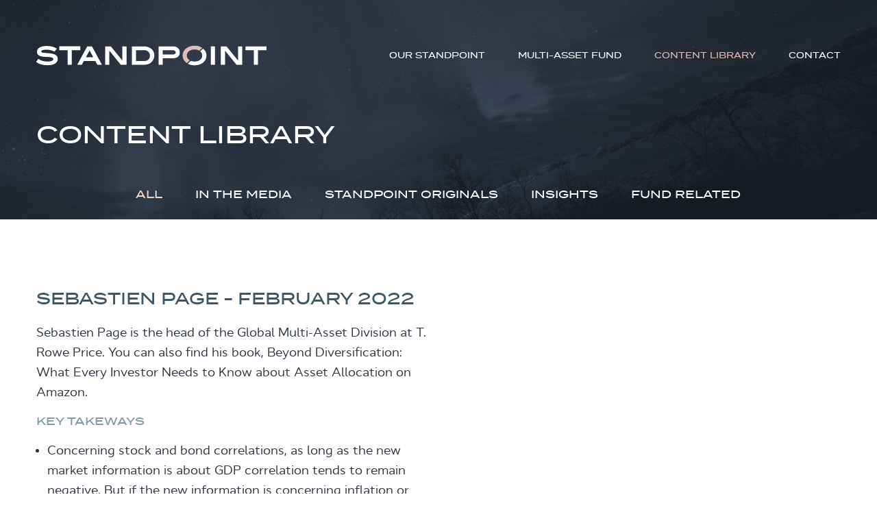

--- FILE ---
content_type: text/html; charset=utf-8
request_url: https://www.standpointfunds.com/content/sebastien-page-feb-2022
body_size: 6428
content:
<!DOCTYPE html><html lang="en"><head><meta charSet="utf-8"/><meta name="viewport" content="width=device-width"/><link rel="apple-touch-icon" sizes="180x180" href="/icons/apple-touch-icon.png"/><link rel="icon" type="image/png" sizes="32x32" href="/icons/favicon-32x32.png"/><link rel="icon" type="image/png" sizes="16x16" href="/icons/favicon-16x16.png"/><link rel="manifest" href="/icons/site.webmanifest"/><link rel="mask-icon" href="/icons/safari-pinned-tab.svg" color="#5bbad5"/><link rel="shortcut icon" href="/icons/favicon.ico"/><meta name="msapplication-TileColor" content="#da532c"/><meta name="msapplication-config" content="/icons/browserconfig.xml"/><meta name="theme-color" content="#ffffff"/><meta name="robots" content="index,follow"/><title>Sebastien Page - February 2022</title><meta name="description" content="Peruse the Standpoint content library of videos, podcasts, and insights."/><meta property="og:title" content="Sebastien Page - February 2022"/><meta property="og:description" content="Peruse the Standpoint content library of videos, podcasts, and insights."/><meta name="twitter:card" content="summary_large_image"/><meta property="og:image" content="https://www.datocms-assets.com/78932/1671462497-sebastien-page_16x9.png"/><meta property="og:image:type" content="image/png"/><meta property="og:image:width" content="1013"/><meta property="og:image:height" content="570"/><meta name="next-head-count" content="21"/><link rel="preload" href="/_next/static/css/eb01d418643a44f7.css" as="style"/><link rel="stylesheet" href="/_next/static/css/eb01d418643a44f7.css" data-n-g=""/><noscript data-n-css=""></noscript><script defer="" nomodule="" src="/_next/static/chunks/polyfills-78c92fac7aa8fdd8.js"></script><script src="/_next/static/chunks/webpack-6ef43a8d4a395f49.js" defer=""></script><script src="/_next/static/chunks/framework-63157d71ad419e09.js" defer=""></script><script src="/_next/static/chunks/main-83121e96139e24e6.js" defer=""></script><script src="/_next/static/chunks/pages/_app-0858985be66643fe.js" defer=""></script><script src="/_next/static/chunks/pages/content/%5Bslug%5D-ebfb390a08716af6.js" defer=""></script><script src="/_next/static/aZ6-crM-W__nbcWYTKS2F/_buildManifest.js" defer=""></script><script src="/_next/static/aZ6-crM-W__nbcWYTKS2F/_ssgManifest.js" defer=""></script></head><body><div id="__next"><header class="fixed top-[40px] z-20 w-full h-[80px] bg-transparent"><div class="h-full w-11/12 max-w-screen-xl mx-auto flex justify-between items-center"><a class="relative w-96 h-full -ml-7 mr-7" href="/"><img alt="Standpoint logo" loading="lazy" decoding="async" data-nimg="fill" style="position:absolute;height:100%;width:100%;left:0;top:0;right:0;bottom:0;color:transparent" src="/img/logo.svg"/></a><nav class="hidden md:block w-max h-full bg-transparent"><ul class="h-full flex flex-row justify-between items-center"><li class="mr-12 last:mr-0"><a class="font-termina font-medium text-xs
                      text-white
                      uppercase hover-dustyPink" href="/approach">Our Standpoint</a></li><li class="mr-12 last:mr-0"><a class="font-termina font-medium text-xs
                      text-white
                      uppercase hover-dustyPink" href="/fund">Multi-Asset Fund</a></li><li class="mr-12 last:mr-0"><a class="font-termina font-medium text-xs
                      text-dustyPink
                      uppercase hover-dustyPink" href="/content">Content Library</a></li><li class="mr-12 last:mr-0"><a href="#contact" class="font-termina font-medium text-xs
                      text-white
                      uppercase hover-dustyPink">Contact</a></li></ul></nav><button aria-label="Open Sidebar" class="block text-4xl text-white mr-4 hover-dustyPink md:hidden"><svg stroke="currentColor" fill="currentColor" stroke-width="0" viewBox="0 0 448 512" height="1em" width="1em" xmlns="http://www.w3.org/2000/svg"><path d="M432 416H16a16 16 0 0 0-16 16v32a16 16 0 0 0 16 16h416a16 16 0 0 0 16-16v-32a16 16 0 0 0-16-16zm0-128H16a16 16 0 0 0-16 16v32a16 16 0 0 0 16 16h416a16 16 0 0 0 16-16v-32a16 16 0 0 0-16-16zm0-128H16a16 16 0 0 0-16 16v32a16 16 0 0 0 16 16h416a16 16 0 0 0 16-16v-32a16 16 0 0 0-16-16zm0-128H16A16 16 0 0 0 0 48v32a16 16 0 0 0 16 16h416a16 16 0 0 0 16-16V48a16 16 0 0 0-16-16z"></path></svg></button><nav class="fixed top-0 left-0 md:hidden
                    -translate-x-full
                    transform transition-all duration-300
                  bg-white h-screen w-screen z-20"><div class="absolute right-0 flex flex-end justify-end"><button aria-label="Close Sidebar" class="m-7 text-5xl text-midnight hover-dustyPink"><svg stroke="currentColor" fill="currentColor" stroke-width="0" viewBox="0 0 352 512" height="1em" width="1em" xmlns="http://www.w3.org/2000/svg"><path d="M242.72 256l100.07-100.07c12.28-12.28 12.28-32.19 0-44.48l-22.24-22.24c-12.28-12.28-32.19-12.28-44.48 0L176 189.28 75.93 89.21c-12.28-12.28-32.19-12.28-44.48 0L9.21 111.45c-12.28 12.28-12.28 32.19 0 44.48L109.28 256 9.21 356.07c-12.28 12.28-12.28 32.19 0 44.48l22.24 22.24c12.28 12.28 32.2 12.28 44.48 0L176 322.72l100.07 100.07c12.28 12.28 32.2 12.28 44.48 0l22.24-22.24c12.28-12.28 12.28-32.19 0-44.48L242.72 256z"></path></svg></button></div><ul class="h-full pt-20 max-h-192 flex flex-col justify-around items-center"><li><a class="font-termina font-medium text-2xl text-midnight uppercase hover-dustyPink" href="/">Home</a></li><li><a class="font-termina font-medium text-2xl text-midnight uppercase hover-dustyPink" href="/approach">Our Standpoint</a></li><li><a class="font-termina font-medium text-2xl text-midnight uppercase hover-dustyPink" href="/fund">Multi-Asset Fund</a></li><li><a class="font-termina font-medium text-2xl text-midnight uppercase hover-dustyPink" href="/content">Content Library</a></li><li><a href="#contact" class="font-termina font-medium text-2xl text-midnight uppercase hover-dustyPink">Contact</a></li></ul></nav></div></header><section id="hero" class="bg-content bg-no-repeat bg-cover bg-center text-white"><div class="content pt-44 pb-20 md:pb-4"><h1 class="page-heading mb-xl">Content Library</h1><div class="relative md:w-1/2 mb-xl"></div><ul class="md:flex md:justify-center"><li class=""><button class="font-termina font-medium uppercase
                                py-4 md:px-6 md:py-2
                                hover-almond
                             text-almond">All</button></li><li class=""><button class="font-termina font-medium uppercase
                                py-4 md:px-6 md:py-2
                                hover-almond
                             text-white">In The Media</button></li><li class=""><button class="font-termina font-medium uppercase
                                py-4 md:px-6 md:py-2
                                hover-almond
                             text-white">Standpoint Originals</button></li><li class=""><button class="font-termina font-medium uppercase
                                py-4 md:px-6 md:py-2
                                hover-almond
                             text-white">Insights</button></li><li class=""><button class="font-termina font-medium uppercase
                                py-4 md:px-6 md:py-2
                                hover-almond
                             text-white">Fund Related</button></li></ul></div></section><section id="content-item" class="bg-white text-midnight"><div class="content"><div class="md:flex"><div class="flex-1 mb-lg md:mb-0 md:mr-4"><h2 class="heading text-slateGray mb-base">Sebastien Page - February 2022</h2><p class="paragraph mb-base last:mb-0">Sebastien Page is the head of the Global Multi-Asset Division at T. Rowe Price. You can also find his book, Beyond Diversification: What Every Investor Needs to Know about Asset Allocation on Amazon.</p><h3 class="sub-heading mb-base text-lightSlateGray">Key Takeways</h3><ul class="paragraph mb-base last:mb-0 list-disc ml-4"><li class="mb-base last:mb-0"><p class="paragraph mb-base last:mb-0">Concerning stock and bond correlations, as long as the new market information is about GDP correlation tends to remain negative. But if the new information is concerning inflation or interest rates correlation between stocks and bonds can become positive.</p></li><li class="mb-base last:mb-0"><p class="paragraph mb-base last:mb-0">If you have your head in the freezer and your legs in the oven your average temperate might be normal, but you’re <a class="underline" href="/content/pain-of-diversification">certainly not comfortable</a>. The<a class="underline" href="/content/suv-analogy-audio-clip"> same goes for correlations</a>, average correlation is not indicative of correlations in different environments.</p></li><li class="mb-base last:mb-0"><p class="paragraph mb-base last:mb-0">What do wine, eggs, coffee, and interest rates have in common? I don’t know if they’re good or bad for me. </p></li><li class="mb-base last:mb-0"><p class="paragraph mb-base last:mb-0">The only way to get a 3.0 Sharpe Ratio is to be Bernie Madoff or a quant with a <a class="underline" href="/content/the-right-lessons-from-history">backtest</a>.</p></li><li class="mb-base last:mb-0"><p class="paragraph mb-base last:mb-0">Bill Sharpe described retirement planning as the one of the most difficult problems to solve in all of finance.</p></li></ul></div><div class="flex-1 md:ml-4"><div class="mb-base last:mb-0"><div class=""><div id="" class=""></div></div></div><div class="mb-base last:mb-0"></div><div class="mb-base last:mb-0"></div></div></div></div><div class="content pt-0"><p class="paragraph mb-base last:mb-0"></p></div></section><section id="contact" class=" bg-brightGray text-midnight"><div class="content undefined"><div class="flex flex-col md:flex-row undefined"><div class="flex-1 flex flex-col items-stretch
                  pb-4 last:pb-0 md:pb-0
                  md:pl-4 md:first:pl-0
                  md:pr-4 md:last:pr-0 md:border-r md:border-silver"><h2 class="heading mb-base text-slateGray">Contact Standpoint</h2><div class="mb-base"><a class="w-min mb-base last:mb-0 font-cynthoNext text-lightSlateGray text-xl  flex items-center " href="mailto:info@standpointfunds.com"><svg viewBox="0 0 97.4 97.4" class="w-8 mr-4"><g fill="currentColor"><path d="M61.6 37.6H33.2c-0.3 0-0.6 0.2-0.6 0.6v3.3c0 0.3 0.2 0.6 0.6 0.6h28.4c0.3 0 0.6-0.2 0.6-0.6v-3.3C62.2 37.8 61.9 37.6 61.6 37.6z"></path><path d="M61.6 46H33.2c-0.3 0-0.6 0.2-0.6 0.6v3.3c0 0.3 0.2 0.6 0.6 0.6h28.4c0.3 0 0.6-0.2 0.6-0.6v-3.3C62.2 46.3 61.9 46 61.6 46z"></path><path d="M50.9 54.5H33.2c-0.3 0-0.6 0.2-0.6 0.6v3.3c0 0.3 0.2 0.6 0.6 0.6h17.7c0.3 0 0.6-0.2 0.6-0.6V55C51.5 54.7 51.2 54.5 50.9 54.5z"></path><path d="M48.7 0C21.8 0 0 21.8 0 48.7s21.8 48.7 48.7 48.7 48.7-21.8 48.7-48.7S75.6 0 48.7 0zM77.6 71.2c0.4 0.2 0.6 0.7 0.5 1.1s-0.4 0.8-0.8 0.9c-1.9 0.5-3.6 0.7-5.1 0.7 -4.1 0-7.1-1.4-8.8-2.5 -4.6 2.5-10.1 3.9-15.9 3.9 -17 0-30.7-12.1-30.7-27s13.8-27 30.7-27c17 0 30.7 12.1 30.7 27 0 6.1-2.3 11.7-6.1 16.2C73.8 68.9 77.5 71.2 77.6 71.2z"></path></g></svg>info@standpointfunds.com</a><a class="w-min mb-base last:mb-0 font-cynthoNext text-lightSlateGray text-xl  flex items-center " href="tel:602-688-2918"><svg viewBox="0 0 97.4 97.4" class="w-8 mr-4"><g fill="currentColor"><path d="M48.7 0C21.8 0 0 21.8 0 48.7s21.8 48.7 48.7 48.7 48.7-21.8 48.7-48.7S75.6 0 48.7 0zM56 72.3C34.9 61.9 29.4 43.2 28.6 36.4c-0.8-6.8 11-12.8 11-12.8L47 36.2c0 0-8 4.3-6.9 6.6 5.9 12.4 13.5 17 13.5 17 2.5 0.9 8-5.2 8-5.2l10.6 10C72.3 64.6 63.4 75.9 56 72.3z"></path></g></svg>602.688.2918</a></div><div class="flex mb-6"><a href="https://calendly.com/standpointfunds/standpoint-multi-asset" class="btn mr-4 uppercase">Schedule a call</a><a class="btn normal-case" href="/fund/faqs">FAQs</a></div></div><div class="flex-1 flex flex-col items-stretch
                  pb-4 last:pb-0 md:pb-0
                  md:pl-4 md:first:pl-0
                  md:pr-4 md:last:pr-0 undefined"><h2 class="heading text-slateGray">Standpoint Updates</h2><p class="sub-paragraph -mt-1.5 opacity-70 mb-base">Sign up for monthly updates</p><form method="POST"><div class="flex justify-between items-center pt-5 first:pt-0"><label class="w-full flex flex-col mr-3 last:mr-0"><span class="form-label mb-0.5">First Name</span><input name="firstName" type="text" size="1" autoComplete="off" class="p-1 border border-gray-400" required="" aria-required="true"/></label><label class="w-full flex flex-col mr-3 last:mr-0"><span class="form-label mb-0.5">Last Name</span><input name="lastName" type="text" size="1" autoComplete="off" class="p-1 border border-gray-400" required="" aria-required="true"/></label></div><div class="flex justify-between items-center pt-5 first:pt-0"><label class="w-full flex flex-col undefined"><span class="form-label mb-0.5">Email Address</span><input name="email" type="email" size="1" autoComplete="off" class="p-1 border border-gray-400" required="" aria-required="true"/></label></div><div class="flex justify-between items-center pt-5 first:pt-0"><label class="w-full flex flex-col undefined"><span class="form-label mb-0.5">Investor Type</span><select name="investorType" autoComplete="off" class="px-1 py-1.5 border border-gray-400 bg-white" required="" aria-required="true"><option value="">Please Choose</option><option value="Individual Investor">Individual Investor</option><option value="Financial Professional">Financial Professional</option></select></label></div><div class="flex justify-between items-center p-0"><input type="text" name="_gotcha" class="hidden"/></div><div class="flex justify-between items-center pt-5 first:pt-0"><button class="btn ml-auto" type="submit" title="Sign up for monthly updates"><span class="uppercase">Stay Updated</span></button></div></form></div></div><a href="#hero" class="absolute right-0 float-right w-12 mt-6"><span class="sr-only">Scroll back to top</span><svg viewBox="0 0 20 20"><path d="M20 0H0v20h20V0zM10 7.1l3.7 3.7 -1.4 1.4L10 9.9l-2.3 2.3 -1.4-1.4L10 7.1z"></path></svg></a></div></section><section class="bg-midnight text-white"><div class="content undefined"><h2 class="heading mb-base">Important Disclosures</h2><p class="paragraph mb-base last:mb-0">Views are as of the date of the respective video, article or web page and are subject to change based on market conditions and other factors. The views expressed herein represent the opinions of Standpoint Asset Management, LLC (Standpoint) and are not intended to predict or depict performance of any particular investment. All data provided by Standpoint including any reference to specific sectors is provided for informational purposes and should not be construed as investment advice. It does not constitute an offer, solicitation, or recommendation to purchase any security. These views presented are subject to change.</p><p class="paragraph mb-base last:mb-0">Standpoint is an investment advisor registered with the US Securities and Exchange Commission (SEC). For more information regarding the firm, please see its Form ADV on file with the SEC. Registration with the SEC does not imply a particular level of skill or training.</p><p class="paragraph mb-base last:mb-0">All investing, including all weather investing, involves a certain amount of risk. The all-weather investment approach strives to distribute and control risks but may reduce the potential returns of the portfolio. While all-weather investing aims to provide stability through various market conditions, investors should be aware of the potential risks and limitations of the strategy and consider their own risk tolerance and investment objectives before implementing it.</p><p class="paragraph mb-base last:mb-0"><strong>Investing in securities involves risk of loss that investors should be prepared to bear. Past performance is not indicative of future results.  Investment return and principal value will fluctuate so that an investor&#x27;s shares, when sold or redeemed, may be worth more or less than the original cost. Diversification does not guarantee a profit or protect against a loss.</strong></p><p class="paragraph mb-base last:mb-0">Standpoint does not endorse and is not responsible or liable for any content, advertising, products, services, or information on or available from third-party websites or materials. Standpoint may use content on this website that has been supplied by companies that are not affiliated with Standpoint (third-party data). Any third-party data contained on Standpoint’s website has been obtained from sources believed to be reliable, but the accuracy or completeness of the information cannot be guaranteed.</p><p class="paragraph mb-base last:mb-0">Standpoint is committed to make this website accessible to all audiences, including people with visual, hearing, mobility, and other disabilities. Reasonable efforts will be made to accommodate all users who utilize standard compliant web browsers, as well as enabling software or assistive technology.</p><p class="paragraph mb-base last:mb-0">If you are having any problems accessing the information found on this website, please contact us for assistance. Please note the nature of your accessibility problem, the format in which you prefer to receive the material, the web page address of the requested material, and the best way to contact you.</p><p class="paragraph mb-base last:mb-0">Please contact us via email at info@standpointfunds.com or by calling (602) 688-2918.</p></div></section><div class="hidden"><div tabindex="-1" role="dialog" aria-modal="true" class="hidden"><p class="paragraph order-2 text-center mb-base">You are now entering the<br/>Standpoint Multi-Asset Fund website.</p><button class="order-1 ml-auto mb-sm text-xl"><svg stroke="currentColor" fill="currentColor" stroke-width="0" viewBox="0 0 352 512" height="1em" width="1em" xmlns="http://www.w3.org/2000/svg"><path d="M242.72 256l100.07-100.07c12.28-12.28 12.28-32.19 0-44.48l-22.24-22.24c-12.28-12.28-32.19-12.28-44.48 0L176 189.28 75.93 89.21c-12.28-12.28-32.19-12.28-44.48 0L9.21 111.45c-12.28 12.28-12.28 32.19 0 44.48L109.28 256 9.21 356.07c-12.28 12.28-12.28 32.19 0 44.48l22.24 22.24c12.28 12.28 32.2 12.28 44.48 0L176 322.72l100.07 100.07c12.28 12.28 32.2 12.28 44.48 0l22.24-22.24c12.28-12.28 12.28-32.19 0-44.48L242.72 256z"></path></svg></button><button class="btn order-3 mx-auto uppercase">Continue</button></div></div><div class="hidden"><div tabindex="-1" role="dialog" aria-modal="true" class="hidden"><p class="paragraph order-2 text-center mb-base">You are now exiting the<br/>Standpoint Multi-Asset Fund website.</p><button class="order-1 ml-auto mb-sm text-xl"><svg stroke="currentColor" fill="currentColor" stroke-width="0" viewBox="0 0 352 512" height="1em" width="1em" xmlns="http://www.w3.org/2000/svg"><path d="M242.72 256l100.07-100.07c12.28-12.28 12.28-32.19 0-44.48l-22.24-22.24c-12.28-12.28-32.19-12.28-44.48 0L176 189.28 75.93 89.21c-12.28-12.28-32.19-12.28-44.48 0L9.21 111.45c-12.28 12.28-12.28 32.19 0 44.48L109.28 256 9.21 356.07c-12.28 12.28-12.28 32.19 0 44.48l22.24 22.24c12.28 12.28 32.2 12.28 44.48 0L176 322.72l100.07 100.07c12.28 12.28 32.2 12.28 44.48 0l22.24-22.24c12.28-12.28 12.28-32.19 0-44.48L242.72 256z"></path></svg></button><button class="btn order-3 mx-auto uppercase">Continue</button></div></div><div class="hidden"><div tabindex="-1" role="dialog" aria-modal="true" class="hidden"><p class="paragraph order-2 text-center mb-base">Please confirm that you are a financial professional:</p><button class="order-1 ml-auto mb-sm text-xl"><svg stroke="currentColor" fill="currentColor" stroke-width="0" viewBox="0 0 352 512" height="1em" width="1em" xmlns="http://www.w3.org/2000/svg"><path d="M242.72 256l100.07-100.07c12.28-12.28 12.28-32.19 0-44.48l-22.24-22.24c-12.28-12.28-32.19-12.28-44.48 0L176 189.28 75.93 89.21c-12.28-12.28-32.19-12.28-44.48 0L9.21 111.45c-12.28 12.28-12.28 32.19 0 44.48L109.28 256 9.21 356.07c-12.28 12.28-12.28 32.19 0 44.48l22.24 22.24c12.28 12.28 32.2 12.28 44.48 0L176 322.72l100.07 100.07c12.28 12.28 32.2 12.28 44.48 0l22.24-22.24c12.28-12.28 12.28-32.19 0-44.48L242.72 256z"></path></svg></button><div class="order-3 flex"><button class="btn mr-4 last:mr-0">Financial Professional</button><button class="btn mr-4 last:mr-0">Individual Investor</button></div></div></div></div><script id="__NEXT_DATA__" type="application/json">{"props":{"bannerData":{"showBanner":false,"bannerText":"For an update on the December 2025 distribution","bannerButtonText":"Click Here","bannerButtonUrl":"/monthly-update"},"__N_SSG":true,"pageProps":{"contentItem":{"title":"Sebastien Page - February 2022","kind":"Podcast","category":"Insights","cardImage":{"url":"https://www.datocms-assets.com/78932/1671462497-sebastien-page_16x9.png","width":1013,"height":570,"mimeType":"image/png"},"content":{"value":{"schema":"dast","document":{"type":"root","children":[{"type":"paragraph","children":[{"type":"span","value":"Sebastien Page is the head of the Global Multi-Asset Division at T. Rowe Price. You can also find his book, Beyond Diversification: What Every Investor Needs to Know about Asset Allocation on Amazon."}]},{"type":"heading","level":3,"children":[{"type":"span","value":"Key Takeways"}]},{"type":"list","style":"bulleted","children":[{"type":"listItem","children":[{"type":"paragraph","children":[{"type":"span","value":"Concerning stock and bond correlations, as long as the new market information is about GDP correlation tends to remain negative. But if the new information is concerning inflation or interest rates correlation between stocks and bonds can become positive."}]}]},{"type":"listItem","children":[{"type":"paragraph","children":[{"type":"span","value":"If you have your head in the freezer and your legs in the oven your average temperate might be normal, but you’re "},{"url":"/content/pain-of-diversification","type":"link","children":[{"type":"span","value":"certainly not comfortable"}]},{"type":"span","value":". The"},{"url":"/content/suv-analogy-audio-clip","type":"link","children":[{"type":"span","value":" same goes for correlations"}]},{"type":"span","value":", average correlation is not indicative of correlations in different environments."}]}]},{"type":"listItem","children":[{"type":"paragraph","children":[{"type":"span","value":"What do wine, eggs, coffee, and interest rates have in common? I don’t know if they’re good or bad for me. "}]}]},{"type":"listItem","children":[{"type":"paragraph","children":[{"type":"span","value":"The only way to get a 3.0 Sharpe Ratio is to be Bernie Madoff or a quant with a "},{"url":"/content/the-right-lessons-from-history","type":"link","children":[{"type":"span","value":"backtest"}]},{"type":"span","value":"."}]}]},{"type":"listItem","children":[{"type":"paragraph","children":[{"type":"span","value":"Bill Sharpe described retirement planning as the one of the most difficult problems to solve in all of finance."}]}]}]}]}}},"videoUrl":"https://www.youtube.com/embed/gEEMGl3SVu8?rel=0","transcript":{"value":{"schema":"dast","document":{"type":"root","children":[{"type":"paragraph","children":[{"type":"span","value":""}]}]}}},"images":[],"quotes":[]},"disclosures":{"value":{"schema":"dast","document":{"type":"root","children":[{"type":"heading","level":2,"children":[{"type":"span","value":"Important Disclosures"}]},{"type":"paragraph","children":[{"type":"span","value":"Views are as of the date of the respective video, article or web page and are subject to change based on market conditions and other factors. The views expressed herein represent the opinions of Standpoint Asset Management, LLC (Standpoint) and are not intended to predict or depict performance of any particular investment. All data provided by Standpoint including any reference to specific sectors is provided for informational purposes and should not be construed as investment advice. It does not constitute an offer, solicitation, or recommendation to purchase any security. These views presented are subject to change."}]},{"type":"paragraph","children":[{"type":"span","value":"Standpoint is an investment advisor registered with the US Securities and Exchange Commission (SEC). For more information regarding the firm, please see its Form ADV on file with the SEC. Registration with the SEC does not imply a particular level of skill or training."}]},{"type":"paragraph","children":[{"type":"span","value":"All investing, including all weather investing, involves a certain amount of risk. The all-weather investment approach strives to distribute and control risks but may reduce the potential returns of the portfolio. While all-weather investing aims to provide stability through various market conditions, investors should be aware of the potential risks and limitations of the strategy and consider their own risk tolerance and investment objectives before implementing it."}]},{"type":"paragraph","children":[{"type":"span","marks":["strong"],"value":"Investing in securities involves risk of loss that investors should be prepared to bear. Past performance is not indicative of future results.  Investment return and principal value will fluctuate so that an investor's shares, when sold or redeemed, may be worth more or less than the original cost. Diversification does not guarantee a profit or protect against a loss."}]},{"type":"paragraph","children":[{"type":"span","value":"Standpoint does not endorse and is not responsible or liable for any content, advertising, products, services, or information on or available from third-party websites or materials. Standpoint may use content on this website that has been supplied by companies that are not affiliated with Standpoint (third-party data). Any third-party data contained on Standpoint’s website has been obtained from sources believed to be reliable, but the accuracy or completeness of the information cannot be guaranteed."}]},{"type":"paragraph","children":[{"type":"span","value":"Standpoint is committed to make this website accessible to all audiences, including people with visual, hearing, mobility, and other disabilities. Reasonable efforts will be made to accommodate all users who utilize standard compliant web browsers, as well as enabling software or assistive technology."}]},{"type":"paragraph","children":[{"type":"span","value":"If you are having any problems accessing the information found on this website, please contact us for assistance. Please note the nature of your accessibility problem, the format in which you prefer to receive the material, the web page address of the requested material, and the best way to contact you."}]},{"type":"paragraph","children":[{"type":"span","value":"Please contact us via email at info@standpointfunds.com or by calling (602) 688-2918."}]}]}}},"metaTitle":"Standpoint  Asset Management insights and content library","metaDescription":"Peruse the Standpoint content library of videos, podcasts, and insights."}},"page":"/content/[slug]","query":{"slug":"sebastien-page-feb-2022"},"buildId":"aZ6-crM-W__nbcWYTKS2F","isFallback":false,"gsp":true,"appGip":true,"locale":"en","locales":["en"],"defaultLocale":"en","scriptLoader":[]}</script></body></html>

--- FILE ---
content_type: text/css; charset=utf-8
request_url: https://www.standpointfunds.com/_next/static/css/eb01d418643a44f7.css
body_size: 5432
content:
/*
! tailwindcss v3.3.2 | MIT License | https://tailwindcss.com
*/*,:after,:before{box-sizing:border-box;border:0 solid #e5e7eb}:after,:before{--tw-content:""}html{line-height:1.5;-webkit-text-size-adjust:100%;-moz-tab-size:4;-o-tab-size:4;tab-size:4;font-family:ui-sans-serif,system-ui,-apple-system,BlinkMacSystemFont,Segoe UI,Roboto,Helvetica Neue,Arial,Noto Sans,sans-serif,Apple Color Emoji,Segoe UI Emoji,Segoe UI Symbol,Noto Color Emoji;font-feature-settings:normal;font-variation-settings:normal}body{margin:0;line-height:inherit}hr{height:0;color:inherit;border-top-width:1px}abbr:where([title]){-webkit-text-decoration:underline dotted;text-decoration:underline dotted}h1,h2,h3,h4,h5,h6{font-size:inherit;font-weight:inherit}a{color:inherit;text-decoration:inherit}b,strong{font-weight:bolder}code,kbd,pre,samp{font-family:ui-monospace,SFMono-Regular,Menlo,Monaco,Consolas,Liberation Mono,Courier New,monospace;font-size:1em}small{font-size:80%}sub,sup{font-size:75%;line-height:0;position:relative;vertical-align:baseline}sub{bottom:-.25em}sup{top:-.5em}table{text-indent:0;border-color:inherit;border-collapse:collapse}button,input,optgroup,select,textarea{font-family:inherit;font-size:100%;font-weight:inherit;line-height:inherit;color:inherit;margin:0;padding:0}button,select{text-transform:none}[type=button],[type=reset],[type=submit],button{-webkit-appearance:button;background-color:transparent;background-image:none}:-moz-focusring{outline:auto}:-moz-ui-invalid{box-shadow:none}progress{vertical-align:baseline}::-webkit-inner-spin-button,::-webkit-outer-spin-button{height:auto}[type=search]{-webkit-appearance:textfield;outline-offset:-2px}::-webkit-search-decoration{-webkit-appearance:none}::-webkit-file-upload-button{-webkit-appearance:button;font:inherit}summary{display:list-item}blockquote,dd,dl,figure,h1,h2,h3,h4,h5,h6,hr,p,pre{margin:0}fieldset{margin:0}fieldset,legend{padding:0}menu,ol,ul{list-style:none;margin:0;padding:0}textarea{resize:vertical}input::-moz-placeholder,textarea::-moz-placeholder{opacity:1;color:#9ca3af}input::placeholder,textarea::placeholder{opacity:1;color:#9ca3af}[role=button],button{cursor:pointer}:disabled{cursor:default}audio,canvas,embed,iframe,img,object,svg,video{display:block;vertical-align:middle}img,video{max-width:100%;height:auto}[hidden]{display:none}*,:after,:before{--tw-border-spacing-x:0;--tw-border-spacing-y:0;--tw-translate-x:0;--tw-translate-y:0;--tw-rotate:0;--tw-skew-x:0;--tw-skew-y:0;--tw-scale-x:1;--tw-scale-y:1;--tw-pan-x: ;--tw-pan-y: ;--tw-pinch-zoom: ;--tw-scroll-snap-strictness:proximity;--tw-gradient-from-position: ;--tw-gradient-via-position: ;--tw-gradient-to-position: ;--tw-ordinal: ;--tw-slashed-zero: ;--tw-numeric-figure: ;--tw-numeric-spacing: ;--tw-numeric-fraction: ;--tw-ring-inset: ;--tw-ring-offset-width:0px;--tw-ring-offset-color:#fff;--tw-ring-color:rgba(59,130,246,.5);--tw-ring-offset-shadow:0 0 #0000;--tw-ring-shadow:0 0 #0000;--tw-shadow:0 0 #0000;--tw-shadow-colored:0 0 #0000;--tw-blur: ;--tw-brightness: ;--tw-contrast: ;--tw-grayscale: ;--tw-hue-rotate: ;--tw-invert: ;--tw-saturate: ;--tw-sepia: ;--tw-drop-shadow: ;--tw-backdrop-blur: ;--tw-backdrop-brightness: ;--tw-backdrop-contrast: ;--tw-backdrop-grayscale: ;--tw-backdrop-hue-rotate: ;--tw-backdrop-invert: ;--tw-backdrop-opacity: ;--tw-backdrop-saturate: ;--tw-backdrop-sepia: }::backdrop{--tw-border-spacing-x:0;--tw-border-spacing-y:0;--tw-translate-x:0;--tw-translate-y:0;--tw-rotate:0;--tw-skew-x:0;--tw-skew-y:0;--tw-scale-x:1;--tw-scale-y:1;--tw-pan-x: ;--tw-pan-y: ;--tw-pinch-zoom: ;--tw-scroll-snap-strictness:proximity;--tw-gradient-from-position: ;--tw-gradient-via-position: ;--tw-gradient-to-position: ;--tw-ordinal: ;--tw-slashed-zero: ;--tw-numeric-figure: ;--tw-numeric-spacing: ;--tw-numeric-fraction: ;--tw-ring-inset: ;--tw-ring-offset-width:0px;--tw-ring-offset-color:#fff;--tw-ring-color:rgba(59,130,246,.5);--tw-ring-offset-shadow:0 0 #0000;--tw-ring-shadow:0 0 #0000;--tw-shadow:0 0 #0000;--tw-shadow-colored:0 0 #0000;--tw-blur: ;--tw-brightness: ;--tw-contrast: ;--tw-grayscale: ;--tw-hue-rotate: ;--tw-invert: ;--tw-saturate: ;--tw-sepia: ;--tw-drop-shadow: ;--tw-backdrop-blur: ;--tw-backdrop-brightness: ;--tw-backdrop-contrast: ;--tw-backdrop-grayscale: ;--tw-backdrop-hue-rotate: ;--tw-backdrop-invert: ;--tw-backdrop-opacity: ;--tw-backdrop-saturate: ;--tw-backdrop-sepia: }.content{margin-left:auto;margin-right:auto;width:91.666667%;max-width:1280px;padding-top:6rem;padding-bottom:6rem}.page-heading{font-size:2.25rem;line-height:2.5rem}.heading,.page-heading{font-family:Termina,sans-serif;font-weight:500;text-transform:uppercase}.heading{font-size:1.5rem;line-height:2rem;line-height:1.625}.sub-heading{font-family:Termina,sans-serif;font-weight:500;text-transform:uppercase}.paragraph{font-size:1.125rem;line-height:1.75rem}.paragraph,.sub-paragraph{font-family:Cyntho Next,sans-serif;line-height:1.625}.small-sub-paragraph{font-size:.875rem;line-height:1.25rem;line-height:1.625}.form-label,.small-sub-paragraph{font-family:Cyntho Next,sans-serif}.form-label{margin-bottom:.125rem;font-size:.75rem;line-height:1rem;text-transform:uppercase;letter-spacing:.025em;--tw-text-opacity:1;color:rgb(61 86 104/var(--tw-text-opacity))}.mb-sm{margin-bottom:.5rem}.mb-base{margin-bottom:1rem}.mb-lg{margin-bottom:2rem}.mb-xl{margin-bottom:3rem}.mb-2xl{margin-bottom:4rem}.tbl{width:100%;font-family:Cyntho Next,sans-serif}.thead{--tw-bg-opacity:1;background-color:rgb(43 51 64/var(--tw-bg-opacity));--tw-text-opacity:1;color:rgb(255 255 255/var(--tw-text-opacity))}.td,.th{border-bottom-width:1px;border-color:rgba(43,51,64,.5);padding:.5rem}.td{text-align:center}.sr-only{position:absolute;width:1px;height:1px;padding:0;margin:-1px;overflow:hidden;clip:rect(0,0,0,0);white-space:nowrap;border-width:0}.fixed{position:fixed}.absolute{position:absolute}.relative{position:relative}.sticky{position:sticky}.left-0{left:0}.left-1\/2{left:50%}.right-0{right:0}.top-0{top:0}.top-1\/2{top:50%}.top-\[40px\]{top:40px}.z-10{z-index:10}.z-20{z-index:20}.z-30{z-index:30}.order-1{order:1}.order-2{order:2}.order-3{order:3}.order-4{order:4}.order-first{order:-9999}.col-span-2{grid-column:span 2/span 2}.row-start-1{grid-row-start:1}.row-start-4{grid-row-start:4}.float-right{float:right}.m-7{margin:1.75rem}.mx-auto{margin-left:auto;margin-right:auto}.my-4{margin-top:1rem;margin-bottom:1rem}.-ml-7{margin-left:-1.75rem}.-mt-1{margin-top:-.25rem}.-mt-1\.5{margin-top:-.375rem}.-mt-2{margin-top:-.5rem}.mb-0{margin-bottom:0}.mb-0\.5{margin-bottom:.125rem}.mb-10{margin-bottom:2.5rem}.mb-2{margin-bottom:.5rem}.mb-4{margin-bottom:1rem}.mb-48{margin-bottom:12rem}.mb-6{margin-bottom:1.5rem}.mb-8{margin-bottom:2rem}.mb-\[160px\]{margin-bottom:160px}.mb-px{margin-bottom:1px}.ml-2{margin-left:.5rem}.ml-4{margin-left:1rem}.ml-auto{margin-left:auto}.mr-1{margin-right:.25rem}.mr-12{margin-right:3rem}.mr-3{margin-right:.75rem}.mr-4{margin-right:1rem}.mr-7{margin-right:1.75rem}.mt-2{margin-top:.5rem}.mt-3{margin-top:.75rem}.mt-6{margin-top:1.5rem}.mt-auto{margin-top:auto}.block{display:block}.inline{display:inline}.flex{display:flex}.table{display:table}.grid{display:grid}.hidden{display:none}.h-10{height:2.5rem}.h-20{height:5rem}.h-4{height:1rem}.h-96{height:24rem}.h-\[30px\]{height:30px}.h-\[80px\]{height:80px}.h-full{height:100%}.h-px{height:1px}.h-screen{height:100vh}.max-h-192{max-height:48rem}.max-h-\[60vh\]{max-height:60vh}.w-1\/5{width:20%}.w-10\/12{width:83.333333%}.w-11\/12{width:91.666667%}.w-12{width:3rem}.w-12\%{width:12%}.w-2\/5{width:40%}.w-3{width:.75rem}.w-3\/4{width:75%}.w-3\/6{width:50%}.w-7{width:1.75rem}.w-8{width:2rem}.w-96{width:24rem}.w-\[10\%\]{width:10%}.w-\[13\%\]{width:13%}.w-\[26\%\]{width:26%}.w-full{width:100%}.w-max{width:-moz-max-content;width:max-content}.w-min{width:-moz-min-content;width:min-content}.w-screen{width:100vw}.min-w-\[25ch\]{min-width:25ch}.min-w-full{min-width:100%}.max-w-\[40ch\]{max-width:40ch}.max-w-screen-xl{max-width:1280px}.max-w-sm{max-width:24rem}.flex-1{flex:1 1 0%}.border-separate{border-collapse:separate}.-translate-x-1\/2{--tw-translate-x:-50%}.-translate-x-1\/2,.-translate-x-full{transform:translate(var(--tw-translate-x),var(--tw-translate-y)) rotate(var(--tw-rotate)) skewX(var(--tw-skew-x)) skewY(var(--tw-skew-y)) scaleX(var(--tw-scale-x)) scaleY(var(--tw-scale-y))}.-translate-x-full{--tw-translate-x:-100%}.-translate-y-1\/2{--tw-translate-y:-50%}.-translate-y-1\/2,.translate-x-0{transform:translate(var(--tw-translate-x),var(--tw-translate-y)) rotate(var(--tw-rotate)) skewX(var(--tw-skew-x)) skewY(var(--tw-skew-y)) scaleX(var(--tw-scale-x)) scaleY(var(--tw-scale-y))}.translate-x-0{--tw-translate-x:0px}.-rotate-12{--tw-rotate:-12deg}.-rotate-12,.transform{transform:translate(var(--tw-translate-x),var(--tw-translate-y)) rotate(var(--tw-rotate)) skewX(var(--tw-skew-x)) skewY(var(--tw-skew-y)) scaleX(var(--tw-scale-x)) scaleY(var(--tw-scale-y))}.cursor-pointer{cursor:pointer}.cursor-text{cursor:text}.list-disc{list-style-type:disc}.grid-cols-1{grid-template-columns:repeat(1,minmax(0,1fr))}.grid-cols-3{grid-template-columns:repeat(3,minmax(0,1fr))}.flex-row{flex-direction:row}.flex-col{flex-direction:column}.flex-col-reverse{flex-direction:column-reverse}.items-center{align-items:center}.items-stretch{align-items:stretch}.justify-end{justify-content:flex-end}.justify-center{justify-content:center}.justify-between{justify-content:space-between}.justify-around{justify-content:space-around}.gap-16{gap:4rem}.gap-8{gap:2rem}.space-x-4>:not([hidden])~:not([hidden]){--tw-space-x-reverse:0;margin-right:calc(1rem * var(--tw-space-x-reverse));margin-left:calc(1rem * calc(1 - var(--tw-space-x-reverse)))}.overflow-scroll{overflow:scroll}.overflow-x-auto{overflow-x:auto}.rounded{border-radius:.25rem}.border{border-width:1px}.border-0{border-width:0}.border-b{border-bottom-width:1px}.border-t{border-top-width:1px}.border-gray-400{--tw-border-opacity:1;border-color:rgb(156 163 175/var(--tw-border-opacity))}.border-gray-400\/0{border-color:rgba(156,163,175,0)}.border-gray-400\/10{border-color:rgba(156,163,175,.1)}.border-gray-400\/40{border-color:rgba(156,163,175,.4)}.border-midnight{--tw-border-opacity:1;border-color:rgb(43 51 64/var(--tw-border-opacity))}.border-midnight\/50{border-color:rgba(43,51,64,.5)}.border-midnight\/60{border-color:rgba(43,51,64,.6)}.border-red-600{--tw-border-opacity:1;border-color:rgb(220 38 38/var(--tw-border-opacity))}.border-white{--tw-border-opacity:1;border-color:rgb(255 255 255/var(--tw-border-opacity))}.border-white\/60{border-color:hsla(0,0%,100%,.6)}.bg-blue-600{--tw-bg-opacity:1;background-color:rgb(37 99 235/var(--tw-bg-opacity))}.bg-brightGray{--tw-bg-opacity:1;background-color:rgb(234 234 234/var(--tw-bg-opacity))}.bg-darkElecticBlue{--tw-bg-opacity:1;background-color:rgb(92 116 129/var(--tw-bg-opacity))}.bg-gray-300\/50{background-color:rgba(209,213,219,.5)}.bg-lightSlatePurple{--tw-bg-opacity:1;background-color:rgb(111 129 157/var(--tw-bg-opacity))}.bg-lightWeldonBlue{--tw-bg-opacity:1;background-color:rgb(130 153 165/var(--tw-bg-opacity))}.bg-midnight{--tw-bg-opacity:1;background-color:rgb(43 51 64/var(--tw-bg-opacity))}.bg-policeBlue{--tw-bg-opacity:1;background-color:rgb(61 86 104/var(--tw-bg-opacity))}.bg-transparent{background-color:transparent}.bg-weldonBlue{--tw-bg-opacity:1;background-color:rgb(123 155 179/var(--tw-bg-opacity))}.bg-white{--tw-bg-opacity:1;background-color:rgb(255 255 255/var(--tw-bg-opacity))}.bg-approach{background-image:url(/img/bg-approach.jpg)}.bg-commentary{background-image:url(/img/bg-commentary.jpg)}.bg-content{background-image:url(/img/bg-content.jpg)}.bg-fact-sheet{background-image:url(/img/bg-fact-sheet.jpg)}.bg-faqs{background-image:url(/img/bg-faqs.jpg)}.bg-fund{background-image:url(/img/bg-fund.jpg)}.bg-fund-brochure{background-image:url(/img/bg-fund-brochure.jpg)}.bg-fund-related-link{background-image:url(/img/bg-fund-related.jpg)}.bg-highlights{background-image:url(/img/bg-highlights.jpg)}.bg-home{background-image:url(/img/bg-home.jpg)}.bg-in-the-media-link{background-image:url(/img/bg-in-the-media.jpg)}.bg-insights-link{background-image:url(/img/bg-insights.jpg)}.bg-monthly-returns{background-image:url(/img/bg-monthly-returns.jpg)}.bg-monthly-update{background-image:url(/img/bg-monthly-update.jpg)}.bg-standpoint-green{background-image:url(/img/standpoint-green.png)}.bg-standpoint-originals-link{background-image:url(/img/bg-standpoint-originals.jpg)}.bg-top-20{background-image:url(/img/bg-top-20.jpg)}.bg-cover{background-size:cover}.bg-center{background-position:50%}.bg-no-repeat{background-repeat:no-repeat}.p-0{padding:0}.p-0\.5{padding:.125rem}.p-1{padding:.25rem}.p-2{padding:.5rem}.p-3{padding:.75rem}.p-4{padding:1rem}.p-5{padding:1.25rem}.p-6{padding:1.5rem}.px-1{padding-left:.25rem;padding-right:.25rem}.px-2{padding-left:.5rem;padding-right:.5rem}.px-3{padding-left:.75rem;padding-right:.75rem}.px-4{padding-left:1rem;padding-right:1rem}.px-5{padding-left:1.25rem;padding-right:1.25rem}.py-1{padding-top:.25rem;padding-bottom:.25rem}.py-1\.5{padding-top:.375rem;padding-bottom:.375rem}.py-2{padding-top:.5rem;padding-bottom:.5rem}.py-4{padding-top:1rem;padding-bottom:1rem}.py-5{padding-top:1.25rem;padding-bottom:1.25rem}.py-8{padding-top:2rem;padding-bottom:2rem}.pb-0{padding-bottom:0}.pb-12{padding-bottom:3rem}.pb-20{padding-bottom:5rem}.pb-4{padding-bottom:1rem}.pb-6{padding-bottom:1.5rem}.pr-2{padding-right:.5rem}.pt-0{padding-top:0}.pt-10{padding-top:2.5rem}.pt-12{padding-top:3rem}.pt-2{padding-top:.5rem}.pt-20{padding-top:5rem}.pt-4{padding-top:1rem}.pt-44{padding-top:11rem}.pt-5{padding-top:1.25rem}.text-left{text-align:left}.text-center{text-align:center}.text-right{text-align:right}.font-cynthoNext{font-family:Cyntho Next,sans-serif}.font-termina{font-family:Termina,sans-serif}.text-2xl{font-size:1.5rem;line-height:2rem}.text-4xl{font-size:2.25rem;line-height:2.5rem}.text-5xl{font-size:3rem;line-height:1}.text-lg{font-size:1.125rem;line-height:1.75rem}.text-sm{font-size:.875rem;line-height:1.25rem}.text-xl{font-size:1.25rem;line-height:1.75rem}.text-xs{font-size:.75rem;line-height:1rem}.font-medium{font-weight:500}.font-normal{font-weight:400}.font-semibold{font-weight:600}.uppercase{text-transform:uppercase}.lowercase{text-transform:lowercase}.normal-case{text-transform:none}.italic{font-style:italic}.not-italic{font-style:normal}.leading-loose{line-height:2}.leading-snug{line-height:1.375}.leading-tight{line-height:1.25}.tracking-tighter{letter-spacing:-.05em}.text-almond{--tw-text-opacity:1;color:rgb(242 217 194/var(--tw-text-opacity))}.text-blue-600{--tw-text-opacity:1;color:rgb(37 99 235/var(--tw-text-opacity))}.text-dustyAqua{--tw-text-opacity:1;color:rgb(183 215 209/var(--tw-text-opacity))}.text-dustyPink{--tw-text-opacity:1;color:rgb(223 188 184/var(--tw-text-opacity))}.text-gray-400{--tw-text-opacity:1;color:rgb(156 163 175/var(--tw-text-opacity))}.text-gray-500{--tw-text-opacity:1;color:rgb(107 114 128/var(--tw-text-opacity))}.text-lightSlateGray{--tw-text-opacity:1;color:rgb(125 153 166/var(--tw-text-opacity))}.text-midnight{--tw-text-opacity:1;color:rgb(43 51 64/var(--tw-text-opacity))}.text-red-600{--tw-text-opacity:1;color:rgb(220 38 38/var(--tw-text-opacity))}.text-slateGray{--tw-text-opacity:1;color:rgb(61 86 104/var(--tw-text-opacity))}.text-white{--tw-text-opacity:1;color:rgb(255 255 255/var(--tw-text-opacity))}.underline{text-decoration-line:underline}.no-underline{text-decoration-line:none}.opacity-100{opacity:1}.opacity-70{opacity:.7}.shadow-xl{--tw-shadow:0 20px 25px -5px rgba(0,0,0,.1),0 8px 10px -6px rgba(0,0,0,.1);--tw-shadow-colored:0 20px 25px -5px var(--tw-shadow-color),0 8px 10px -6px var(--tw-shadow-color);box-shadow:var(--tw-ring-offset-shadow,0 0 #0000),var(--tw-ring-shadow,0 0 #0000),var(--tw-shadow)}.outline-none{outline:2px solid transparent;outline-offset:2px}.filter{filter:var(--tw-blur) var(--tw-brightness) var(--tw-contrast) var(--tw-grayscale) var(--tw-hue-rotate) var(--tw-invert) var(--tw-saturate) var(--tw-sepia) var(--tw-drop-shadow)}.transition-all{transition-property:all;transition-timing-function:cubic-bezier(.4,0,.2,1);transition-duration:.15s}.transition-colors{transition-property:color,background-color,border-color,text-decoration-color,fill,stroke;transition-timing-function:cubic-bezier(.4,0,.2,1);transition-duration:.15s}.transition-transform{transition-property:transform;transition-timing-function:cubic-bezier(.4,0,.2,1);transition-duration:.15s}.duration-300{transition-duration:.3s}.btn{display:block;width:-moz-max-content;width:max-content;--tw-bg-opacity:1;background-color:rgb(223 188 184/var(--tw-bg-opacity));padding:.5rem 1rem;font-family:Termina,sans-serif;font-size:.875rem;line-height:1.25rem;font-weight:500;--tw-text-opacity:1;color:rgb(43 51 64/var(--tw-text-opacity))}.btn:disabled{opacity:.7}.hover-dustyPink{transition-property:color,background-color,border-color,text-decoration-color,fill,stroke;transition-timing-function:cubic-bezier(.4,0,.2,1);transition-duration:.3s}.hover-dustyPink:hover{--tw-text-opacity:1;color:rgb(223 188 184/var(--tw-text-opacity))}.hover-almond{transition-property:color,background-color,border-color,text-decoration-color,fill,stroke;transition-timing-function:cubic-bezier(.4,0,.2,1);transition-duration:.3s}.hover-almond:hover{--tw-text-opacity:1;color:rgb(242 217 194/var(--tw-text-opacity))}@font-face{font-family:Termina;src:url(/fonts/Termina-Regular/Termina-Regular.woff2) format("woff2"),url(/fonts/Termina-Regular/Termina-Regular.woff) format("woff");font-weight:400;font-style:normal}@font-face{font-family:Termina;src:url(/fonts/Termina-Medium/Termina-Medium.woff2) format("woff2"),url(/fonts/Termina-Medium/Termina-Medium.woff) format("woff");font-weight:500;font-style:normal}@font-face{font-family:Cyntho Next;src:url(/fonts/CynthoNext-Regular/CynthoNext-Regular.woff2) format("woff2"),url(/fonts/CynthoNext-Regular/CynthoNext-Regular.woff) format("woff");font-weight:400;font-style:normal}@font-face{font-family:Cyntho Next;src:url(/fonts/CynthoNext-Medium/CynthoNext-Medium.woff2) format("woff2"),url(/fonts/CynthoNext-Medium/CynthoNext-Medium.woff) format("woff");font-weight:500;font-style:normal}@font-face{font-family:Cyntho Next;src:url(/fonts/CynthoNext-SemiBold/CynthoNext-SemiBold.woff2) format("woff2"),url(/fonts/CynthoNext-SemiBold/CynthoNext-SemiBold.woff) format("woff");font-weight:600;font-style:normal}html{font-size:16px}@media (max-width:768px){html{font-size:13px}}body{-webkit-font-smoothing:antialiased;-moz-osx-font-smoothing:grayscale;text-rendering:optimizeLegibility;word-wrap:break-word;font-kerning:normal;-ms-font-feature-settings:"kern","liga";font-feature-settings:"kern","liga"}.even\:mb-2xl:nth-child(2n){margin-bottom:4rem}@media (min-width:1024px){.lg\:mb-lg{margin-bottom:2rem}}.first\:pt-0:first-child{padding-top:0}.last\:mb-0:last-child{margin-bottom:0}.last\:mr-0:last-child{margin-right:0}.last\:border-b-0:last-child{border-bottom-width:0}.last\:pb-0:last-child{padding-bottom:0}.even\:bg-gray-400\/30:nth-child(2n){background-color:rgba(156,163,175,.3)}.last-of-type\:mb-0:last-of-type{margin-bottom:0}.visited\:text-purple-600:visited{color:#9333ea}.hover\:scale-110:hover{--tw-scale-x:1.1;--tw-scale-y:1.1;transform:translate(var(--tw-translate-x),var(--tw-translate-y)) rotate(var(--tw-rotate)) skewX(var(--tw-skew-x)) skewY(var(--tw-skew-y)) scaleX(var(--tw-scale-x)) scaleY(var(--tw-scale-y))}.hover\:cursor-pointer:hover{cursor:pointer}.hover\:border-dustyPink:hover{--tw-border-opacity:1;border-color:rgb(223 188 184/var(--tw-border-opacity))}.hover\:bg-gray-100:hover{--tw-bg-opacity:1;background-color:rgb(243 244 246/var(--tw-bg-opacity))}.hover\:bg-none:hover{background-image:none}@media not all and (min-width:640px){.max-sm\:h-12{height:3rem}}@media (min-width:768px){.md\:row-start-2{grid-row-start:2}.md\:row-start-3{grid-row-start:3}.md\:mb-0{margin-bottom:0}.md\:ml-4{margin-left:1rem}.md\:mr-2{margin-right:.5rem}.md\:mr-4{margin-right:1rem}.md\:mr-6{margin-right:1.5rem}.md\:block{display:block}.md\:flex{display:flex}.md\:grid{display:grid}.md\:hidden{display:none}.md\:w-1\/2{width:50%}.md\:w-10\/12{width:83.333333%}.md\:w-3\/4,.md\:w-9\/12{width:75%}.md\:w-\[500px\]{width:500px}.md\:w-auto{width:auto}.md\:grid-cols-2{grid-template-columns:repeat(2,minmax(0,1fr))}.md\:grid-cols-3{grid-template-columns:repeat(3,minmax(0,1fr))}.md\:grid-cols-4{grid-template-columns:repeat(4,minmax(0,1fr))}.md\:flex-row{flex-direction:row}.md\:flex-row-reverse{flex-direction:row-reverse}.md\:items-stretch{align-items:stretch}.md\:justify-center{justify-content:center}.md\:justify-between{justify-content:space-between}.md\:gap-8{gap:2rem}.md\:gap-x-4{-moz-column-gap:1rem;column-gap:1rem}.md\:gap-x-8{-moz-column-gap:2rem;column-gap:2rem}.md\:gap-y-4{row-gap:1rem}.md\:border-b-0{border-bottom-width:0}.md\:border-l{border-left-width:1px}.md\:border-r{border-right-width:1px}.md\:border-gray-400\/10{border-color:rgba(156,163,175,.1)}.md\:border-gray-400\/40{border-color:rgba(156,163,175,.4)}.md\:border-midnight\/10{border-color:rgba(43,51,64,.1)}.md\:border-red-200\/10{border-color:hsla(0,96%,89%,.1)}.md\:border-silver{--tw-border-opacity:1;border-color:rgb(204 204 204/var(--tw-border-opacity))}.md\:border-white\/10{border-color:hsla(0,0%,100%,.1)}.md\:px-6{padding-left:1.5rem;padding-right:1.5rem}.md\:py-2{padding-top:.5rem;padding-bottom:.5rem}.md\:pb-0{padding-bottom:0}.md\:pb-2{padding-bottom:.5rem}.md\:pb-4{padding-bottom:1rem}.md\:pl-10{padding-left:2.5rem}.md\:pl-12{padding-left:3rem}.md\:pl-4{padding-left:1rem}.md\:pr-12{padding-right:3rem}.md\:pr-4{padding-right:1rem}.md\:pt-0{padding-top:0}.md\:pt-2{padding-top:.5rem}.md\:first\:pl-0:first-child{padding-left:0}.md\:first\:pr-0:first-child{padding-right:0}.md\:last\:mr-0:last-child{margin-right:0}.md\:last\:border-r-0:last-child{border-right-width:0}.md\:last\:pl-0:last-child{padding-left:0}.md\:last\:pr-0:last-child{padding-right:0}}@media (min-width:1024px){.lg\:col-span-6{grid-column:span 6/span 6}.lg\:row-start-1{grid-row-start:1}.lg\:mb-0{margin-bottom:0}.lg\:block{display:block}.lg\:table{display:table}.lg\:grid{display:grid}.lg\:hidden{display:none}.lg\:w-3\/4{width:75%}.lg\:w-\[800px\]{width:800px}.lg\:grid-cols-4{grid-template-columns:repeat(4,minmax(0,1fr))}.lg\:gap-x-8{-moz-column-gap:2rem;column-gap:2rem}.lg\:py-3{padding-top:.75rem;padding-bottom:.75rem}.lg\:text-center{text-align:center}.lg\:text-dustyPink{--tw-text-opacity:1;color:rgb(223 188 184/var(--tw-text-opacity))}.lg\:text-white{--tw-text-opacity:1;color:rgb(255 255 255/var(--tw-text-opacity))}}

--- FILE ---
content_type: image/svg+xml
request_url: https://www.standpointfunds.com/img/logo.svg
body_size: 812
content:
<svg xmlns="http://www.w3.org/2000/svg" viewBox="0 0 746.8 109.2">
    <style type="text/css">  
	.st0{fill:#FFFFFF;}
	.st1{fill:#E0BCB7;}
    </style>
    <g>
        <path class="st0" d="M108.9 54.6c-3.7-2.2-9.5-3.7-18-4.5 -5.7-0.5-11.5-0.8-17.1-1.5 -3.7-0.5-5.5-1.8-5.5-3.6 0-4.1 8.6-5 15.8-5 7.3-0.1 14.4 1.7 20.9 5l0.7 0.3 7.4-7.7 -0.9-0.7c-7.2-5-16.6-7.5-28.1-7.5 -8.6 0-15.5 1.5-20.3 4.3 -5 3-7.5 7.1-7.5 12.2 -0.2 3.9 1.6 7.6 4.8 9.9C64 58 68.8 59.4 75.1 60c1.6 0.2 5.8 0.4 12.9 0.7 3.3 0.1 6.5 0.5 9.7 1.2 3.4 1 5 2.5 5 4.7 0 2-1.3 3.6-4.1 4.9 -3 1.4-7.2 2.1-12.7 2.1 -9.8 0-18.2-2.4-24.9-7.1l-0.8-0.5 -6.5 8.5 0.8 0.6c7.9 6 18.5 9 31.6 9 9.3 0 16.5-1.5 21.5-4.6 5.1-3.1 7.7-7.6 7.7-13.3C115.1 61 113 57.1 108.9 54.6"/>
        <polygon class="st0" points="179.3 30.5 119.4 30.5 119.4 41.3 143.5 41.3 143.5 82.8 155.2 82.8 155.2 41.3 179.3 41.3 "/>
        <path class="st0" d="M199 30.6l-28.4 52.2h13l5.8-10.8H222l5.8 10.8h13l-28.4-52.2H199zM216 61.3h-20.6l10.4-19.2L216 61.3z"/>
        <polygon class="st0" points="298.7 70.8 266 30.6 249.9 30.6 249.9 82.9 261.7 82.9 261.7 42.7 294.4 82.9 310.5 82.9 310.5 30.6 298.7 30.6 "/>
        <path class="st0" d="M381.2 37.8c-5.5-4.8-12.9-7.2-21.9-7.2h-33.5v52.2h35.1c4.1 0 8.2-0.7 12-2.1 2.9-1 5.6-2.6 7.9-4.8 5.4-5.1 8.5-12.2 8.7-19.6C389.7 49.3 386.6 42.4 381.2 37.8M377 57c0.1 4-1.4 8-4.3 10.8 -3 2.9-7 4.4-11.1 4.2h-24V41.4H360c5.2 0 9.3 1.4 12.4 4.3C375.5 48.7 377.2 52.8 377 57"/>
        <path class="st0" d="M443.2 30.6h-41.6v52.2h11.8V64.4h28.2c5.9 0 11.3-1.5 14.8-4.3s5.3-7.1 5.3-12.5c0-5.1-1.7-9.3-5.1-12.3S448.7 30.7 443.2 30.6M441.7 53.7h-28.3V41.4h27.8c7.2 0 8.7 3.7 8.9 5.8C450.2 49.6 449.1 53.6 441.7 53.7"/>
        <path class="st1" d="M480.6 77.3c0.5 0.3 0.9 0.6 1.4 0.9l8.1-8.1c-0.9-0.5-1.7-1-2.5-1.6 -3.9-2.9-6.1-7.4-5.9-12.2 -0.1-4.7 2.2-9.2 6-12 4.1-3.2 9.5-4.9 16-4.9 4.8-0.1 9.5 1 13.6 3.4l8.1-8.1c-6.5-4.2-14-6.3-21.7-6.1 -8.9 0-16.7 2.3-23 7 -7.3 5.3-11 12.3-11 20.7S473.4 72 480.6 77.3"/>
        <path class="st0" d="M527.6 36.8l-8 8c3.7 2.8 5.8 7.2 5.8 11.8 0.1 4.8-2.1 9.3-5.9 12.2 -4 3.1-9.4 4.7-16 4.7 -3.7 0-7.3-0.6-10.8-1.9l-8.3 8.3c5.9 3 12.5 4.5 19.1 4.4 9.1 0 16.9-2.3 23.1-6.8 7.3-5.3 10.9-12.4 10.9-20.9C537.5 48.7 534.2 42 527.6 36.8"/>
        <rect x="549.8" y="30.6" class="st0" width="11.8" height="52.2"/>
        <polygon class="st0" points="627.1 70.8 594.7 31 594.4 30.6 578.3 30.6 578.3 82.9 590.1 82.9 590.1 42.7 622.5 82.5 622.8 82.9 638.9 82.9 638.9 30.6 627.1 30.6 "/>
        <polygon class="st0" points="647.9 30.6 647.9 41.4 671.9 41.4 671.9 82.9 683.7 82.9 683.7 41.4 707.7 41.4 707.7 30.6 "/>
    </g>
</svg>
 


--- FILE ---
content_type: application/javascript; charset=utf-8
request_url: https://www.standpointfunds.com/_next/static/aZ6-crM-W__nbcWYTKS2F/_ssgManifest.js
body_size: 324
content:
self.__SSG_MANIFEST=new Set(["\u002F","\u002Fapproach","\u002Fcontact","\u002Fcontent","\u002Fcontent\u002F[slug]","\u002Fcontent\u002Fexplaining","\u002Fcontent\u002Fstable-returns-stable-ride-all-weather-investing","\u002Fdisclosures","\u002Ffund","\u002Ffund\u002F2025-updates","\u002Ffund\u002Fasset-class-comparison","\u002Ffund\u002Fblndx-vs-60-stocks-40-bonds","\u002Ffund\u002Fbrochure","\u002Ffund\u002Fcommentary","\u002Ffund\u002Ffact-sheet","\u002Ffund\u002Ffaqs","\u002Ffund\u002Fhighlights","\u002Ffund\u002Flow-beta-and-positive-returns","\u002Ffund\u002Fmonthly-returns","\u002Ffund\u002Fshare-class-cost-comparison","\u002Ffund\u002Ftop-20","\u002Fmonthly-update"]);self.__SSG_MANIFEST_CB&&self.__SSG_MANIFEST_CB()

--- FILE ---
content_type: application/javascript; charset=utf-8
request_url: https://www.standpointfunds.com/_next/static/aZ6-crM-W__nbcWYTKS2F/_buildManifest.js
body_size: 541
content:
self.__BUILD_MANIFEST=function(s,t){return{__rewrites:{afterFiles:[],beforeFiles:[],fallback:[]},"/":["static/chunks/pages/index-34fe9d2d6065d862.js"],"/404":["static/chunks/pages/404-4f610765508b6c46.js"],"/_error":["static/chunks/pages/_error-54de1933a164a1ff.js"],"/approach":["static/chunks/pages/approach-251cbece035384b8.js"],"/contact":["static/chunks/pages/contact-ac4bf9b231943678.js"],"/content":["static/chunks/pages/content-b9016e019197492f.js"],"/content/explaining":["static/chunks/pages/content/explaining-17d438abc1f44356.js"],"/content/stable-returns-stable-ride-all-weather-investing":["static/chunks/pages/content/stable-returns-stable-ride-all-weather-investing-308e3c49d099e08f.js"],"/content/[slug]":["static/chunks/pages/content/[slug]-ebfb390a08716af6.js"],"/disclosures":["static/chunks/pages/disclosures-4b51456a424ed70f.js"],"/fund":[t,"static/chunks/pages/fund-1fed0ed6fe43c015.js"],"/fund/2025-updates":["static/chunks/pages/fund/2025-updates-42a5d017ed00c8c1.js"],"/fund/asset-class-comparison":[s,"static/chunks/pages/fund/asset-class-comparison-8997cd0d48f9187c.js"],"/fund/blndx-vs-60-stocks-40-bonds":[s,"static/chunks/pages/fund/blndx-vs-60-stocks-40-bonds-42b1d13e945ef30e.js"],"/fund/brochure":[s,t,"static/chunks/pages/fund/brochure-7fdcd878ca84fe4d.js"],"/fund/commentary":["static/chunks/pages/fund/commentary-3eb81ef75074efe7.js"],"/fund/fact-sheet":["static/chunks/pages/fund/fact-sheet-bc7e2a36829cbc4d.js"],"/fund/faqs":["static/chunks/pages/fund/faqs-ff9ab6d13a90764e.js"],"/fund/highlights":["static/chunks/pages/fund/highlights-984831ba631e1dcd.js"],"/fund/low-beta-and-positive-returns":[s,"static/chunks/pages/fund/low-beta-and-positive-returns-a8e5e61e822deb68.js"],"/fund/monthly-returns":["static/chunks/pages/fund/monthly-returns-c184eff5a6686bea.js"],"/fund/share-class-cost-comparison":["static/chunks/pages/fund/share-class-cost-comparison-8cab594b270ac33c.js"],"/fund/top-20":["static/chunks/pages/fund/top-20-ca6c296b1acd6a36.js"],"/monthly-update":["static/chunks/pages/monthly-update-f6c86462c1cfe05e.js"],"/sitemap.xml":["static/chunks/pages/sitemap.xml-b489ca8b1af29f28.js"],sortedPages:["/","/404","/_app","/_error","/approach","/contact","/content","/content/explaining","/content/stable-returns-stable-ride-all-weather-investing","/content/[slug]","/disclosures","/fund","/fund/2025-updates","/fund/asset-class-comparison","/fund/blndx-vs-60-stocks-40-bonds","/fund/brochure","/fund/commentary","/fund/fact-sheet","/fund/faqs","/fund/highlights","/fund/low-beta-and-positive-returns","/fund/monthly-returns","/fund/share-class-cost-comparison","/fund/top-20","/monthly-update","/sitemap.xml"]}}("static/chunks/217-7d48a38434d42f4d.js","static/chunks/768-7fbc3496e0e8ba63.js"),self.__BUILD_MANIFEST_CB&&self.__BUILD_MANIFEST_CB();

--- FILE ---
content_type: application/javascript; charset=utf-8
request_url: https://www.standpointfunds.com/_next/static/chunks/pages/_app-0858985be66643fe.js
body_size: 213256
content:
(self.webpackChunk_N_E=self.webpackChunk_N_E||[]).push([[888],{7331:function(e){function t(){this._events=this._events||{},this._maxListeners=this._maxListeners||void 0}function n(e){return"function"==typeof e}function r(e){return"object"==typeof e&&null!==e}e.exports=t,t.prototype._events=void 0,t.prototype._maxListeners=void 0,t.defaultMaxListeners=10,t.prototype.setMaxListeners=function(e){if("number"!=typeof e||e<0||isNaN(e))throw TypeError("n must be a positive number");return this._maxListeners=e,this},t.prototype.emit=function(e){if(this._events||(this._events={}),"error"===e&&(!this._events.error||r(this._events.error)&&!this._events.error.length)){if(t=arguments[1],t instanceof Error)throw t;var t,i,o,a,s,l,u,c=Error('Uncaught, unspecified "error" event. ('+t+")");throw c.context=t,c}if(void 0===(i=this._events[e]))return!1;if(n(i))switch(arguments.length){case 1:i.call(this);break;case 2:i.call(this,arguments[1]);break;case 3:i.call(this,arguments[1],arguments[2]);break;default:a=Array.prototype.slice.call(arguments,1),i.apply(this,a)}else if(r(i))for(s=0,a=Array.prototype.slice.call(arguments,1),o=(l=i.slice()).length;s<o;s++)l[s].apply(this,a);return!0},t.prototype.addListener=function(e,i){var o,a;if(!n(i))throw TypeError("listener must be a function");return this._events||(this._events={}),this._events.newListener&&this.emit("newListener",e,n(i.listener)?i.listener:i),this._events[e]?r(this._events[e])?this._events[e].push(i):this._events[e]=[this._events[e],i]:this._events[e]=i,r(this._events[e])&&!this._events[e].warned&&(o=void 0===this._maxListeners?t.defaultMaxListeners:this._maxListeners)&&o>0&&this._events[e].length>o&&(this._events[e].warned=!0,console.error("(node) warning: possible EventEmitter memory leak detected. %d listeners added. Use emitter.setMaxListeners() to increase limit.",this._events[e].length),"function"==typeof console.trace&&console.trace()),this},t.prototype.on=t.prototype.addListener,t.prototype.once=function(e,t){if(!n(t))throw TypeError("listener must be a function");var r=!1;function i(){this.removeListener(e,i),r||(r=!0,t.apply(this,arguments))}return i.listener=t,this.on(e,i),this},t.prototype.removeListener=function(e,t){var i,o,a,s;if(!n(t))throw TypeError("listener must be a function");if(!this._events||!this._events[e])return this;if(a=(i=this._events[e]).length,o=-1,i===t||n(i.listener)&&i.listener===t)delete this._events[e],this._events.removeListener&&this.emit("removeListener",e,t);else if(r(i)){for(s=a;s-- >0;)if(i[s]===t||i[s].listener&&i[s].listener===t){o=s;break}if(o<0)return this;1===i.length?(i.length=0,delete this._events[e]):i.splice(o,1),this._events.removeListener&&this.emit("removeListener",e,t)}return this},t.prototype.removeAllListeners=function(e){var t,r;if(!this._events)return this;if(!this._events.removeListener)return 0==arguments.length?this._events={}:this._events[e]&&delete this._events[e],this;if(0==arguments.length){for(t in this._events)"removeListener"!==t&&this.removeAllListeners(t);return this.removeAllListeners("removeListener"),this._events={},this}if(n(r=this._events[e]))this.removeListener(e,r);else if(r)for(;r.length;)this.removeListener(e,r[r.length-1]);return delete this._events[e],this},t.prototype.listeners=function(e){return this._events&&this._events[e]?n(this._events[e])?[this._events[e]]:this._events[e].slice():[]},t.prototype.listenerCount=function(e){if(this._events){var t=this._events[e];if(n(t))return 1;if(t)return t.length}return 0},t.listenerCount=function(e,t){return e.listenerCount(t)}},7012:function(e){var t=Object.defineProperty,n=Object.defineProperties,r=Object.getOwnPropertyDescriptor,i=Object.getOwnPropertyDescriptors,o=Object.getOwnPropertyNames,a=Object.getOwnPropertySymbols,s=Object.prototype.hasOwnProperty,l=Object.prototype.propertyIsEnumerable,u=(e,n,r)=>n in e?t(e,n,{enumerable:!0,configurable:!0,writable:!0,value:r}):e[n]=r,c=(e,t)=>{for(var n in t||(t={}))s.call(t,n)&&u(e,n,t[n]);if(a)for(var n of a(t))l.call(t,n)&&u(e,n,t[n]);return e},f=(e,t)=>n(e,i(t)),h=(e,t,n)=>new Promise((r,i)=>{var o=e=>{try{s(n.next(e))}catch(e){i(e)}},a=e=>{try{s(n.throw(e))}catch(e){i(e)}},s=e=>e.done?r(e.value):Promise.resolve(e.value).then(o,a);s((n=n.apply(e,t)).next())}),d={};((e,n)=>{for(var r in n)t(e,r,{get:n[r],enumerable:!0})})(d,{Client:()=>A,createClient:()=>T,getDefaultClient:()=>_,isFieldError:()=>g}),e.exports=((e,n,i,a)=>{if(n&&"object"==typeof n||"function"==typeof n)for(let i of o(n))s.call(e,i)||void 0===i||t(e,i,{get:()=>n[i],enumerable:!(a=r(n,i))||a.enumerable});return e})(t({},"__esModule",{value:!0}),d);var p="ABCDEFGHIJKLMNOPQRSTUVWXYZabcdefghijklmnopqrstuvwxyz0123456789+/=",y=/^(?:[A-Za-z\d+\/]{4})*?(?:[A-Za-z\d+\/]{2}(?:==)?|[A-Za-z\d+\/]{3}=?)?$/,m=((E=m||{}).REQUIRED_FIELD_MISSING="REQUIRED_FIELD_MISSING",E.REQUIRED_FIELD_EMPTY="REQUIRED_FIELD_EMPTY",E.TYPE_EMAIL="TYPE_EMAIL",E.TYPE_NUMERIC="TYPE_NUMERIC",E.TYPE_TEXT="TYPE_TEXT",E);function g(e){return e.code in m&&void 0!==e.field}var v=e=>(function(e){e=String(e);for(var t,n,r,i,o="",a=0,s=e.length%3;a<e.length;){if((n=e.charCodeAt(a++))>255||(r=e.charCodeAt(a++))>255||(i=e.charCodeAt(a++))>255)throw TypeError("Failed to execute 'btoa' on 'Window': The string to be encoded contains characters outside of the Latin1 range.");t=n<<16|r<<8|i,o+=p.charAt(t>>18&63)+p.charAt(t>>12&63)+p.charAt(t>>6&63)+p.charAt(63&t)}return s?o.slice(0,s-3)+"===".substring(s):o})(JSON.stringify(e)),b=e=>{let t="@formspree/core@2.8.3";return e?`${e} ${t}`:t},x=()=>1*new Date,w=(e,t,n)=>{e instanceof FormData?e.append(t,n):e=Object.assign(e,{[t]:n})},O=e=>h(void 0,[e],function*({stripePromise:e,response:t,responseData:n,payload:r,data:i,fetchImpl:o,request:a,url:s}){let l=yield e.handleCardAction(n.stripe.paymentIntentClientSecret);if(l.error)return{response:t,body:{errors:[{code:"STRIPE_CLIENT_ERROR",message:"Stripe SCA error",field:"paymentMethod"}]}};{r.paymentMethod.id||w(i,"paymentMethod",r.paymentMethod.id),w(i,"paymentIntent",l.paymentIntent.id),w(i,"resubmitKey",n.resubmitKey);let e=yield o(s,f(c({},a),{body:JSON.stringify({paymentIntent:l.paymentIntent.id,resubmitKey:n.resubmitKey})})),t=yield e.json();return{response:e,body:t}}});function S({body:e,response:t}){return!(void 0!==e.errors)&&null!=e&&e.error&&(e={errors:[{message:e.error}]}),{body:e,response:t}}var E,j,P=()=>navigator.webdriver||!!document.documentElement.getAttribute(function(e){if(e=String(e).replace(/[\t\n\f\r ]+/g,""),!y.test(e))throw TypeError("Failed to execute 'atob' on 'Window': The string to be decoded is not correctly encoded.");e+="==".slice(2-(3&e.length));for(var t,n,r,i="",o=0;o<e.length;)t=p.indexOf(e.charAt(o++))<<18|p.indexOf(e.charAt(o++))<<12|(n=p.indexOf(e.charAt(o++)))<<6|(r=p.indexOf(e.charAt(o++))),i+=64===n?String.fromCharCode(t>>16&255):64===r?String.fromCharCode(t>>16&255,t>>8&255):String.fromCharCode(t>>16&255,t>>8&255,255&t);return i}("d2ViZHJpdmVy"))||!!window.callPhantom||!!window._phantom,k=class{constructor(){this.loadedAt=x(),this.webdriver=P()}teardown(){}data(){return{loadedAt:this.loadedAt,webdriver:this.webdriver}}},A=class{constructor(e={}){this.project=e.project,this.stripePromise=e.stripePromise,"undefined"!=typeof window&&this.startBrowserSession()}startBrowserSession(){this.session||(this.session=new k)}teardown(){this.session&&this.session.teardown()}submitForm(e,t){return h(this,arguments,function*(e,t,n={}){let r=n.endpoint||"https://formspree.io",i=n.fetchImpl||fetch,o=this.project?`${r}/p/${this.project}/f/${e}`:`${r}/f/${e}`,a={Accept:"application/json","Formspree-Client":b(n.clientName)};this.session&&(a["Formspree-Session-Data"]=v(this.session.data())),t instanceof FormData||(a["Content-Type"]="application/json");let s={method:"POST",mode:"cors",body:t instanceof FormData?t:JSON.stringify(t),headers:a};if(!this.stripePromise||!n.createPaymentMethod)return i(o,s).then(e=>e.json().then(t=>S({body:t,response:e}))).catch();{let e=yield n.createPaymentMethod();if(e.error)return{response:null,body:{errors:[{code:"STRIPE_CLIENT_ERROR",message:"Error creating payment method",field:"paymentMethod"}]}};w(t,"paymentMethod",e.paymentMethod.id);let r=yield i(o,f(c({},s),{body:t})),a=yield r.json();return a&&a.stripe&&a.stripe.requiresAction&&a.resubmitKey?yield O({stripePromise:this.stripePromise,responseData:a,response:r,payload:e,data:t,fetchImpl:i,request:s,url:o}):S({response:r,body:a})}})}},T=e=>new A(e),_=()=>(j||(j=T()),j)},7714:function(e,t,n){"use strict";var r=n(7446);Object.defineProperty(t,"R",{enumerable:!0,get:function(){return r.useScrollPosition}})},1971:function(e,t,n){"use strict";Object.defineProperty(t,"__esModule",{value:!0}),t.useIsomorphicLayoutEffect=void 0;let r=n(7294);t.useIsomorphicLayoutEffect="undefined"!=typeof window?r.useLayoutEffect:r.useEffect},7446:function(e,t,n){"use strict";Object.defineProperty(t,"__esModule",{value:!0}),t.useScrollPosition=void 0;let r=n(7294),i=n(1971),o="undefined"!=typeof window,a={x:0,y:0},s=e=>null==e?void 0:e.getBoundingClientRect(),l=({element:e,useWindow:t,boundingElement:n})=>{if(!o)return a;if(t)return{x:window.scrollX,y:window.scrollY};let r=s((null==e?void 0:e.current)||document.body),i=s(null==n?void 0:n.current);return r?i?{x:(i.x||0)-(r.x||0),y:(i.y||0)-(r.y||0)}:{x:r.left,y:r.top}:a};t.useScrollPosition=(e,t,n,a,s,u)=>{let c=r.useRef(l({useWindow:a,boundingElement:u})),f=null,h=()=>{let t=l({element:n,useWindow:a,boundingElement:u});e({prevPos:c.current,currPos:t}),c.current=t,f=null};i.useIsomorphicLayoutEffect(()=>{var e;if(!o)return;let t=()=>{s?null===f&&(f=setTimeout(h,s)):h()};return u?null===(e=u.current)||void 0===e||e.addEventListener("scroll",t,{passive:!0}):window.addEventListener("scroll",t,{passive:!0}),()=>{var e;u?null===(e=u.current)||void 0===e||e.removeEventListener("scroll",t):window.removeEventListener("scroll",t),f&&clearTimeout(f)}},t)},t.useScrollPosition.defaultProps={deps:[],element:!1,useWindow:!1,wait:null,boundingElement:!1}},6664:function(e,t,n){!function(e,t){"use strict";function n(e,t){var n=Object.keys(e);if(Object.getOwnPropertySymbols){var r=Object.getOwnPropertySymbols(e);t&&(r=r.filter(function(t){return Object.getOwnPropertyDescriptor(e,t).enumerable})),n.push.apply(n,r)}return n}function r(e){for(var t=1;t<arguments.length;t++){var r=null!=arguments[t]?arguments[t]:{};t%2?n(Object(r),!0).forEach(function(t){o(e,t,r[t])}):Object.getOwnPropertyDescriptors?Object.defineProperties(e,Object.getOwnPropertyDescriptors(r)):n(Object(r)).forEach(function(t){Object.defineProperty(e,t,Object.getOwnPropertyDescriptor(r,t))})}return e}function i(e){return(i="function"==typeof Symbol&&"symbol"==typeof Symbol.iterator?function(e){return typeof e}:function(e){return e&&"function"==typeof Symbol&&e.constructor===Symbol&&e!==Symbol.prototype?"symbol":typeof e})(e)}function o(e,t,n){return t in e?Object.defineProperty(e,t,{value:n,enumerable:!0,configurable:!0,writable:!0}):e[t]=n,e}function a(e,t){return function(e){if(Array.isArray(e))return e}(e)||function(e,t){var n,r,i=e&&("undefined"!=typeof Symbol&&e[Symbol.iterator]||e["@@iterator"]);if(null!=i){var o=[],a=!0,s=!1;try{for(i=i.call(e);!(a=(n=i.next()).done)&&(o.push(n.value),!t||o.length!==t);a=!0);}catch(e){s=!0,r=e}finally{try{a||null==i.return||i.return()}finally{if(s)throw r}}return o}}(e,t)||function(e,t){if(e){if("string"==typeof e)return s(e,t);var n=Object.prototype.toString.call(e).slice(8,-1);if("Object"===n&&e.constructor&&(n=e.constructor.name),"Map"===n||"Set"===n)return Array.from(e);if("Arguments"===n||/^(?:Ui|I)nt(?:8|16|32)(?:Clamped)?Array$/.test(n))return s(e,t)}}(e,t)||function(){throw TypeError("Invalid attempt to destructure non-iterable instance.\nIn order to be iterable, non-array objects must have a [Symbol.iterator]() method.")}()}function s(e,t){(null==t||t>e.length)&&(t=e.length);for(var n=0,r=Array(t);n<t;n++)r[n]=e[n];return r}function l(){}function u(){}t=t&&Object.prototype.hasOwnProperty.call(t,"default")?t.default:t,u.resetWarningCache=l;var c,f,h=(c=f={exports:{}},f.exports,c.exports=function(){function e(e,t,n,r,i,o){if("SECRET_DO_NOT_PASS_THIS_OR_YOU_WILL_BE_FIRED"!==o){var a=Error("Calling PropTypes validators directly is not supported by the `prop-types` package. Use PropTypes.checkPropTypes() to call them. Read more at http://fb.me/use-check-prop-types");throw a.name="Invariant Violation",a}}function t(){return e}e.isRequired=e;var n={array:e,bool:e,func:e,number:e,object:e,string:e,symbol:e,any:e,arrayOf:t,element:e,elementType:e,instanceOf:t,node:e,objectOf:t,oneOf:t,oneOfType:t,shape:t,exact:t,checkPropTypes:u,resetWarningCache:l};return n.PropTypes=n,n}(),f.exports),d=function(e){var n=t.useRef(e);return t.useEffect(function(){n.current=e},[e]),n.current},p=function(e){return null!==e&&"object"===i(e)},y="[object Object]",m=function e(t,n){if(!p(t)||!p(n))return t===n;var r=Array.isArray(t);if(r!==Array.isArray(n))return!1;var i=Object.prototype.toString.call(t)===y;if(i!==(Object.prototype.toString.call(n)===y))return!1;if(!i&&!r)return t===n;var o=Object.keys(t),a=Object.keys(n);if(o.length!==a.length)return!1;for(var s={},l=0;l<o.length;l+=1)s[o[l]]=!0;for(var u=0;u<a.length;u+=1)s[a[u]]=!0;var c=Object.keys(s);return c.length===o.length&&c.every(function(r){return e(t[r],n[r])})},g=function(e,t,n){return p(e)?Object.keys(e).reduce(function(i,a){var s=!p(t)||!m(e[a],t[a]);return n.includes(a)?(s&&console.warn("Unsupported prop change: options.".concat(a," is not a mutable property.")),i):s?r(r({},i||{}),{},o({},a,e[a])):i},null):null},v=function(e){if(null===e||p(e)&&"function"==typeof e.elements&&"function"==typeof e.createToken&&"function"==typeof e.createPaymentMethod&&"function"==typeof e.confirmCardPayment)return e;throw Error("Invalid prop `stripe` supplied to `Elements`. We recommend using the `loadStripe` utility from `@stripe/stripe-js`. See https://stripe.com/docs/stripe-js/react#elements-props-stripe for details.")},b=function(e){if(p(e)&&"function"==typeof e.then)return{tag:"async",stripePromise:Promise.resolve(e).then(v)};var t=v(e);return null===t?{tag:"empty"}:{tag:"sync",stripe:t}},x=t.createContext(null);x.displayName="ElementsContext";var w=function(e,t){if(!e)throw Error("Could not find Elements context; You need to wrap the part of your app that ".concat(t," in an <Elements> provider."));return e},O=t.createContext(null);O.displayName="CartElementContext";var S=function(e,t){if(!e)throw Error("Could not find Elements context; You need to wrap the part of your app that ".concat(t," in an <Elements> provider."));return e},E=function(e){var n=e.stripe,r=e.options,i=e.children,o=t.useMemo(function(){return b(n)},[n]),s=a(t.useState(null),2),l=s[0],u=s[1],c=a(t.useState(null),2),f=c[0],h=c[1],p=a(t.useState(function(){return{stripe:"sync"===o.tag?o.stripe:null,elements:"sync"===o.tag?o.stripe.elements(r):null}}),2),y=p[0],m=p[1];t.useEffect(function(){var e=!0,t=function(e){m(function(t){return t.stripe?t:{stripe:e,elements:e.elements(r)}})};return"async"!==o.tag||y.stripe?"sync"!==o.tag||y.stripe||t(o.stripe):o.stripePromise.then(function(n){n&&e&&t(n)}),function(){e=!1}},[o,y,r]);var v=d(n);t.useEffect(function(){null!==v&&v!==n&&console.warn("Unsupported prop change on Elements: You cannot change the `stripe` prop after setting it.")},[v,n]);var w=d(r);return t.useEffect(function(){if(y.elements){var e=g(r,w,["clientSecret","fonts"]);e&&y.elements.update(e)}},[r,w,y.elements]),t.useEffect(function(){var e=y.stripe;e&&e._registerWrapper&&e.registerAppInfo&&(e._registerWrapper({name:"react-stripe-js",version:"1.16.5"}),e.registerAppInfo({name:"react-stripe-js",version:"1.16.5",url:"https://stripe.com/docs/stripe-js/react"}))},[y.stripe]),t.createElement(x.Provider,{value:y},t.createElement(O.Provider,{value:{cart:l,setCart:u,cartState:f,setCartState:h}},i))};E.propTypes={stripe:h.any,options:h.object};var j=function(e){return w(t.useContext(x),e)},P=function(e){return S(t.useContext(O),e)},k=function(e){return(0,e.children)(j("mounts <ElementsConsumer>"))};k.propTypes={children:h.func.isRequired};var A=function(e,n,r){var i=!!r,o=t.useRef(r);t.useEffect(function(){o.current=r},[r]),t.useEffect(function(){if(!i||!e)return function(){};var t=function(){o.current&&o.current.apply(o,arguments)};return e.on(n,t),function(){e.off(n,t)}},[i,n,e,o])},T=function(e,n){var r="".concat(e.charAt(0).toUpperCase()+e.slice(1),"Element"),i=n?function(e){j("mounts <".concat(r,">")),P("mounts <".concat(r,">"));var n=e.id,i=e.className;return t.createElement("div",{id:n,className:i})}:function(n){var i,o=n.id,s=n.className,l=n.options,u=void 0===l?{}:l,c=n.onBlur,f=n.onFocus,h=n.onReady,p=n.onChange,y=n.onEscape,m=n.onClick,v=n.onLoadError,b=n.onLoaderStart,x=n.onNetworksChange,w=n.onCheckout,O=n.onLineItemClick,S=n.onConfirm,E=n.onCancel,k=n.onShippingAddressChange,T=n.onShippingRateChange,_=j("mounts <".concat(r,">")).elements,C=a(t.useState(null),2),N=C[0],I=C[1],R=t.useRef(null),D=t.useRef(null),M=P("mounts <".concat(r,">")),F=M.setCart,L=M.setCartState;A(N,"blur",c),A(N,"focus",f),A(N,"escape",y),A(N,"click",m),A(N,"loaderror",v),A(N,"loaderstart",b),A(N,"networkschange",x),A(N,"lineitemclick",O),A(N,"confirm",S),A(N,"cancel",E),A(N,"shippingaddresschange",k),A(N,"shippingratechange",T),"cart"===e?i=function(e){L(e),h&&h(e)}:h&&(i="payButton"===e?h:function(){h(N)}),A(N,"ready",i),A(N,"change","cart"===e?function(e){L(e),p&&p(e)}:p),A(N,"checkout","cart"===e?function(e){L(e),w&&w(e)}:w),t.useLayoutEffect(function(){if(null===R.current&&_&&null!==D.current){var t=_.create(e,u);"cart"===e&&F&&F(t),R.current=t,I(t),t.mount(D.current)}},[_,u,F]);var B=d(u);return t.useEffect(function(){if(R.current){var e=g(u,B,["paymentRequest"]);e&&R.current.update(e)}},[u,B]),t.useLayoutEffect(function(){return function(){R.current&&(R.current.destroy(),R.current=null)}},[]),t.createElement("div",{id:o,className:s,ref:D})};return i.propTypes={id:h.string,className:h.string,onChange:h.func,onBlur:h.func,onFocus:h.func,onReady:h.func,onEscape:h.func,onClick:h.func,onLoadError:h.func,onLoaderStart:h.func,onNetworksChange:h.func,onCheckout:h.func,onLineItemClick:h.func,onConfirm:h.func,onCancel:h.func,onShippingAddressChange:h.func,onShippingRateChange:h.func,options:h.object},i.displayName=r,i.__elementType=e,i},_="undefined"==typeof window,C=T("auBankAccount",_),N=T("card",_),I=T("cardNumber",_),R=T("cardExpiry",_),D=T("cardCvc",_),M=T("fpxBank",_),F=T("iban",_),L=T("idealBank",_),B=T("p24Bank",_),U=T("epsBank",_),z=T("payment",_),H=T("payButton",_),q=T("paymentRequestButton",_),$=T("linkAuthentication",_),V=T("address",_),W=T("shippingAddress",_),Q=T("cart",_),K=T("paymentMethodMessaging",_),Y=T("affirmMessage",_),G=T("afterpayClearpayMessage",_);e.AddressElement=V,e.AffirmMessageElement=Y,e.AfterpayClearpayMessageElement=G,e.AuBankAccountElement=C,e.CardCvcElement=D,e.CardElement=N,e.CardExpiryElement=R,e.CardNumberElement=I,e.CartElement=Q,e.Elements=E,e.ElementsConsumer=k,e.EpsBankElement=U,e.FpxBankElement=M,e.IbanElement=F,e.IdealBankElement=L,e.LinkAuthenticationElement=$,e.P24BankElement=B,e.PayButtonElement=H,e.PaymentElement=z,e.PaymentMethodMessagingElement=K,e.PaymentRequestButtonElement=q,e.ShippingAddressElement=W,e.useCartElement=function(){return P("calls useCartElement()").cart},e.useCartElementState=function(){return P("calls useCartElementState()").cartState},e.useElements=function(){return j("calls useElements()").elements},e.useStripe=function(){return j("calls useStripe()").stripe},Object.defineProperty(e,"__esModule",{value:!0})}(t,n(7294))},7597:function(e,t){"use strict";function n(e){return(n="function"==typeof Symbol&&"symbol"==typeof Symbol.iterator?function(e){return typeof e}:function(e){return e&&"function"==typeof Symbol&&e.constructor===Symbol&&e!==Symbol.prototype?"symbol":typeof e})(e)}var r="https://js.stripe.com/v3",i=/^https:\/\/js\.stripe\.com\/v3\/?(\?.*)?$/,o=function(e,t){e&&e._registerWrapper&&e._registerWrapper({name:"stripe-js",version:"1.54.1",startTime:t})}},7894:function(e,t,n){n(7597)},8131:function(e,t,n){"use strict";var r=n(9374),i=n(7775),o=n(3076);function a(e,t,n){return new r(e,t,n)}a.version=n(4336),a.AlgoliaSearchHelper=r,a.SearchParameters=i,a.SearchResults=o,e.exports=a},8078:function(e,t,n){"use strict";var r=n(7331);function i(e,t){this.main=e,this.fn=t,this.lastResults=null}n(4853)(i,r),i.prototype.detach=function(){this.removeAllListeners(),this.main.detachDerivedHelper(this)},i.prototype.getModifiedState=function(e){return this.fn(e)},e.exports=i},2437:function(e,t,n){"use strict";var r=n(2344),i=n(9803),o=n(116),a={addRefinement:function(e,t,n){if(a.isRefined(e,t,n))return e;var i=""+n,o=e[t]?e[t].concat(i):[i],s={};return s[t]=o,r({},s,e)},removeRefinement:function(e,t,n){if(void 0===n)return a.clearRefinement(e,function(e,n){return t===n});var r=""+n;return a.clearRefinement(e,function(e,n){return t===n&&r===e})},toggleRefinement:function(e,t,n){if(void 0===n)throw Error("toggleRefinement should be used with a value");return a.isRefined(e,t,n)?a.removeRefinement(e,t,n):a.addRefinement(e,t,n)},clearRefinement:function(e,t,n){if(void 0===t)return o(e)?{}:e;if("string"==typeof t)return i(e,[t]);if("function"==typeof t){var r=!1,a=Object.keys(e).reduce(function(i,o){var a=e[o]||[],s=a.filter(function(e){return!t(e,o,n)});return s.length!==a.length&&(r=!0),i[o]=s,i},{});return r?a:e}},isRefined:function(e,t,n){var r=!!e[t]&&e[t].length>0;return void 0!==n&&r?-1!==e[t].indexOf(""+n):r}};e.exports=a},7775:function(e,t,n){"use strict";var r=n(185),i=n(2344),o=n(2686),a=n(7888),s=n(8023),l=n(9803),u=n(116),c=n(6801),f=n(2437);function h(e,t){return Array.isArray(e)&&Array.isArray(t)?e.length===t.length&&e.every(function(e,n){return h(t[n],e)}):e===t}function d(e){var t=e?d._parseNumbers(e):{};void 0===t.userToken||c(t.userToken)||console.warn("[algoliasearch-helper] The `userToken` parameter is invalid. This can lead to wrong analytics.\n  - Format: [a-zA-Z0-9_-]{1,64}"),this.facets=t.facets||[],this.disjunctiveFacets=t.disjunctiveFacets||[],this.hierarchicalFacets=t.hierarchicalFacets||[],this.facetsRefinements=t.facetsRefinements||{},this.facetsExcludes=t.facetsExcludes||{},this.disjunctiveFacetsRefinements=t.disjunctiveFacetsRefinements||{},this.numericRefinements=t.numericRefinements||{},this.tagRefinements=t.tagRefinements||[],this.hierarchicalFacetsRefinements=t.hierarchicalFacetsRefinements||{};var n=this;Object.keys(t).forEach(function(e){var r=-1!==d.PARAMETERS.indexOf(e),i=void 0!==t[e];!r&&i&&(n[e]=t[e])})}d.PARAMETERS=Object.keys(new d),d._parseNumbers=function(e){if(e instanceof d)return e;var t={};if(["aroundPrecision","aroundRadius","getRankingInfo","minWordSizefor2Typos","minWordSizefor1Typo","page","maxValuesPerFacet","distinct","minimumAroundRadius","hitsPerPage","minProximity"].forEach(function(n){var r=e[n];if("string"==typeof r){var i=parseFloat(r);t[n]=isNaN(i)?r:i}}),Array.isArray(e.insideBoundingBox)&&(t.insideBoundingBox=e.insideBoundingBox.map(function(e){return Array.isArray(e)?e.map(function(e){return parseFloat(e)}):e})),e.numericRefinements){var n={};Object.keys(e.numericRefinements).forEach(function(t){var r=e.numericRefinements[t]||{};n[t]={},Object.keys(r).forEach(function(e){var i=r[e].map(function(e){return Array.isArray(e)?e.map(function(e){return"string"==typeof e?parseFloat(e):e}):"string"==typeof e?parseFloat(e):e});n[t][e]=i})}),t.numericRefinements=n}return r({},e,t)},d.make=function(e){var t=new d(e);return(e.hierarchicalFacets||[]).forEach(function(e){if(e.rootPath){var n=t.getHierarchicalRefinement(e.name);n.length>0&&0!==n[0].indexOf(e.rootPath)&&(t=t.clearRefinements(e.name)),0===(n=t.getHierarchicalRefinement(e.name)).length&&(t=t.toggleHierarchicalFacetRefinement(e.name,e.rootPath))}}),t},d.validate=function(e,t){var n=t||{};return e.tagFilters&&n.tagRefinements&&n.tagRefinements.length>0?Error("[Tags] Cannot switch from the managed tag API to the advanced API. It is probably an error, if it is really what you want, you should first clear the tags with clearTags method."):e.tagRefinements.length>0&&n.tagFilters?Error("[Tags] Cannot switch from the advanced tag API to the managed API. It is probably an error, if it is not, you should first clear the tags with clearTags method."):e.numericFilters&&n.numericRefinements&&u(n.numericRefinements)?Error("[Numeric filters] Can't switch from the advanced to the managed API. It is probably an error, if this is really what you want, you have to first clear the numeric filters."):u(e.numericRefinements)&&n.numericFilters?Error("[Numeric filters] Can't switch from the managed API to the advanced. It is probably an error, if this is really what you want, you have to first clear the numeric filters."):null},d.prototype={constructor:d,clearRefinements:function(e){var t={numericRefinements:this._clearNumericRefinements(e),facetsRefinements:f.clearRefinement(this.facetsRefinements,e,"conjunctiveFacet"),facetsExcludes:f.clearRefinement(this.facetsExcludes,e,"exclude"),disjunctiveFacetsRefinements:f.clearRefinement(this.disjunctiveFacetsRefinements,e,"disjunctiveFacet"),hierarchicalFacetsRefinements:f.clearRefinement(this.hierarchicalFacetsRefinements,e,"hierarchicalFacet")};return t.numericRefinements===this.numericRefinements&&t.facetsRefinements===this.facetsRefinements&&t.facetsExcludes===this.facetsExcludes&&t.disjunctiveFacetsRefinements===this.disjunctiveFacetsRefinements&&t.hierarchicalFacetsRefinements===this.hierarchicalFacetsRefinements?this:this.setQueryParameters(t)},clearTags:function(){return void 0===this.tagFilters&&0===this.tagRefinements.length?this:this.setQueryParameters({tagFilters:void 0,tagRefinements:[]})},setIndex:function(e){return e===this.index?this:this.setQueryParameters({index:e})},setQuery:function(e){return e===this.query?this:this.setQueryParameters({query:e})},setPage:function(e){return e===this.page?this:this.setQueryParameters({page:e})},setFacets:function(e){return this.setQueryParameters({facets:e})},setDisjunctiveFacets:function(e){return this.setQueryParameters({disjunctiveFacets:e})},setHitsPerPage:function(e){return this.hitsPerPage===e?this:this.setQueryParameters({hitsPerPage:e})},setTypoTolerance:function(e){return this.typoTolerance===e?this:this.setQueryParameters({typoTolerance:e})},addNumericRefinement:function(e,t,n){var i=s(n);if(this.isNumericRefined(e,t,i))return this;var o=r({},this.numericRefinements);return o[e]=r({},o[e]),o[e][t]?(o[e][t]=o[e][t].slice(),o[e][t].push(i)):o[e][t]=[i],this.setQueryParameters({numericRefinements:o})},getConjunctiveRefinements:function(e){return this.isConjunctiveFacet(e)&&this.facetsRefinements[e]||[]},getDisjunctiveRefinements:function(e){return this.isDisjunctiveFacet(e)&&this.disjunctiveFacetsRefinements[e]||[]},getHierarchicalRefinement:function(e){return this.hierarchicalFacetsRefinements[e]||[]},getExcludeRefinements:function(e){return this.isConjunctiveFacet(e)&&this.facetsExcludes[e]||[]},removeNumericRefinement:function(e,t,n){return void 0!==n?this.isNumericRefined(e,t,n)?this.setQueryParameters({numericRefinements:this._clearNumericRefinements(function(r,i){return i===e&&r.op===t&&h(r.val,s(n))})}):this:void 0!==t?this.isNumericRefined(e,t)?this.setQueryParameters({numericRefinements:this._clearNumericRefinements(function(n,r){return r===e&&n.op===t})}):this:this.isNumericRefined(e)?this.setQueryParameters({numericRefinements:this._clearNumericRefinements(function(t,n){return n===e})}):this},getNumericRefinements:function(e){return this.numericRefinements[e]||{}},getNumericRefinement:function(e,t){return this.numericRefinements[e]&&this.numericRefinements[e][t]},_clearNumericRefinements:function(e){if(void 0===e)return u(this.numericRefinements)?{}:this.numericRefinements;if("string"==typeof e)return l(this.numericRefinements,[e]);if("function"==typeof e){var t=!1,n=this.numericRefinements,r=Object.keys(n).reduce(function(r,i){var o=n[i],a={};return Object.keys(o=o||{}).forEach(function(n){var r=o[n]||[],s=[];r.forEach(function(t){e({val:t,op:n},i,"numeric")||s.push(t)}),s.length!==r.length&&(t=!0),a[n]=s}),r[i]=a,r},{});return t?r:this.numericRefinements}},addFacet:function(e){return this.isConjunctiveFacet(e)?this:this.setQueryParameters({facets:this.facets.concat([e])})},addDisjunctiveFacet:function(e){return this.isDisjunctiveFacet(e)?this:this.setQueryParameters({disjunctiveFacets:this.disjunctiveFacets.concat([e])})},addHierarchicalFacet:function(e){if(this.isHierarchicalFacet(e.name))throw Error("Cannot declare two hierarchical facets with the same name: `"+e.name+"`");return this.setQueryParameters({hierarchicalFacets:this.hierarchicalFacets.concat([e])})},addFacetRefinement:function(e,t){if(!this.isConjunctiveFacet(e))throw Error(e+" is not defined in the facets attribute of the helper configuration");return f.isRefined(this.facetsRefinements,e,t)?this:this.setQueryParameters({facetsRefinements:f.addRefinement(this.facetsRefinements,e,t)})},addExcludeRefinement:function(e,t){if(!this.isConjunctiveFacet(e))throw Error(e+" is not defined in the facets attribute of the helper configuration");return f.isRefined(this.facetsExcludes,e,t)?this:this.setQueryParameters({facetsExcludes:f.addRefinement(this.facetsExcludes,e,t)})},addDisjunctiveFacetRefinement:function(e,t){if(!this.isDisjunctiveFacet(e))throw Error(e+" is not defined in the disjunctiveFacets attribute of the helper configuration");return f.isRefined(this.disjunctiveFacetsRefinements,e,t)?this:this.setQueryParameters({disjunctiveFacetsRefinements:f.addRefinement(this.disjunctiveFacetsRefinements,e,t)})},addTagRefinement:function(e){if(this.isTagRefined(e))return this;var t={tagRefinements:this.tagRefinements.concat(e)};return this.setQueryParameters(t)},removeFacet:function(e){return this.isConjunctiveFacet(e)?this.clearRefinements(e).setQueryParameters({facets:this.facets.filter(function(t){return t!==e})}):this},removeDisjunctiveFacet:function(e){return this.isDisjunctiveFacet(e)?this.clearRefinements(e).setQueryParameters({disjunctiveFacets:this.disjunctiveFacets.filter(function(t){return t!==e})}):this},removeHierarchicalFacet:function(e){return this.isHierarchicalFacet(e)?this.clearRefinements(e).setQueryParameters({hierarchicalFacets:this.hierarchicalFacets.filter(function(t){return t.name!==e})}):this},removeFacetRefinement:function(e,t){if(!this.isConjunctiveFacet(e))throw Error(e+" is not defined in the facets attribute of the helper configuration");return f.isRefined(this.facetsRefinements,e,t)?this.setQueryParameters({facetsRefinements:f.removeRefinement(this.facetsRefinements,e,t)}):this},removeExcludeRefinement:function(e,t){if(!this.isConjunctiveFacet(e))throw Error(e+" is not defined in the facets attribute of the helper configuration");return f.isRefined(this.facetsExcludes,e,t)?this.setQueryParameters({facetsExcludes:f.removeRefinement(this.facetsExcludes,e,t)}):this},removeDisjunctiveFacetRefinement:function(e,t){if(!this.isDisjunctiveFacet(e))throw Error(e+" is not defined in the disjunctiveFacets attribute of the helper configuration");return f.isRefined(this.disjunctiveFacetsRefinements,e,t)?this.setQueryParameters({disjunctiveFacetsRefinements:f.removeRefinement(this.disjunctiveFacetsRefinements,e,t)}):this},removeTagRefinement:function(e){if(!this.isTagRefined(e))return this;var t={tagRefinements:this.tagRefinements.filter(function(t){return t!==e})};return this.setQueryParameters(t)},toggleRefinement:function(e,t){return this.toggleFacetRefinement(e,t)},toggleFacetRefinement:function(e,t){if(this.isHierarchicalFacet(e))return this.toggleHierarchicalFacetRefinement(e,t);if(this.isConjunctiveFacet(e))return this.toggleConjunctiveFacetRefinement(e,t);if(this.isDisjunctiveFacet(e))return this.toggleDisjunctiveFacetRefinement(e,t);throw Error("Cannot refine the undeclared facet "+e+"; it should be added to the helper options facets, disjunctiveFacets or hierarchicalFacets")},toggleConjunctiveFacetRefinement:function(e,t){if(!this.isConjunctiveFacet(e))throw Error(e+" is not defined in the facets attribute of the helper configuration");return this.setQueryParameters({facetsRefinements:f.toggleRefinement(this.facetsRefinements,e,t)})},toggleExcludeFacetRefinement:function(e,t){if(!this.isConjunctiveFacet(e))throw Error(e+" is not defined in the facets attribute of the helper configuration");return this.setQueryParameters({facetsExcludes:f.toggleRefinement(this.facetsExcludes,e,t)})},toggleDisjunctiveFacetRefinement:function(e,t){if(!this.isDisjunctiveFacet(e))throw Error(e+" is not defined in the disjunctiveFacets attribute of the helper configuration");return this.setQueryParameters({disjunctiveFacetsRefinements:f.toggleRefinement(this.disjunctiveFacetsRefinements,e,t)})},toggleHierarchicalFacetRefinement:function(e,t){if(!this.isHierarchicalFacet(e))throw Error(e+" is not defined in the hierarchicalFacets attribute of the helper configuration");var n=this._getHierarchicalFacetSeparator(this.getHierarchicalFacetByName(e)),r={};return void 0!==this.hierarchicalFacetsRefinements[e]&&this.hierarchicalFacetsRefinements[e].length>0&&(this.hierarchicalFacetsRefinements[e][0]===t||0===this.hierarchicalFacetsRefinements[e][0].indexOf(t+n))?-1===t.indexOf(n)?r[e]=[]:r[e]=[t.slice(0,t.lastIndexOf(n))]:r[e]=[t],this.setQueryParameters({hierarchicalFacetsRefinements:i({},r,this.hierarchicalFacetsRefinements)})},addHierarchicalFacetRefinement:function(e,t){if(this.isHierarchicalFacetRefined(e))throw Error(e+" is already refined.");if(!this.isHierarchicalFacet(e))throw Error(e+" is not defined in the hierarchicalFacets attribute of the helper configuration.");var n={};return n[e]=[t],this.setQueryParameters({hierarchicalFacetsRefinements:i({},n,this.hierarchicalFacetsRefinements)})},removeHierarchicalFacetRefinement:function(e){if(!this.isHierarchicalFacetRefined(e))return this;var t={};return t[e]=[],this.setQueryParameters({hierarchicalFacetsRefinements:i({},t,this.hierarchicalFacetsRefinements)})},toggleTagRefinement:function(e){return this.isTagRefined(e)?this.removeTagRefinement(e):this.addTagRefinement(e)},isDisjunctiveFacet:function(e){return this.disjunctiveFacets.indexOf(e)>-1},isHierarchicalFacet:function(e){return void 0!==this.getHierarchicalFacetByName(e)},isConjunctiveFacet:function(e){return this.facets.indexOf(e)>-1},isFacetRefined:function(e,t){return!!this.isConjunctiveFacet(e)&&f.isRefined(this.facetsRefinements,e,t)},isExcludeRefined:function(e,t){return!!this.isConjunctiveFacet(e)&&f.isRefined(this.facetsExcludes,e,t)},isDisjunctiveFacetRefined:function(e,t){return!!this.isDisjunctiveFacet(e)&&f.isRefined(this.disjunctiveFacetsRefinements,e,t)},isHierarchicalFacetRefined:function(e,t){if(!this.isHierarchicalFacet(e))return!1;var n=this.getHierarchicalRefinement(e);return t?-1!==n.indexOf(t):n.length>0},isNumericRefined:function(e,t,n){if(void 0===n&&void 0===t)return!!this.numericRefinements[e];var r=this.numericRefinements[e]&&void 0!==this.numericRefinements[e][t];if(void 0===n||!r)return r;var i=s(n),o=void 0!==a(this.numericRefinements[e][t],function(e){return h(e,i)});return r&&o},isTagRefined:function(e){return -1!==this.tagRefinements.indexOf(e)},getRefinedDisjunctiveFacets:function(){var e=this,t=o(Object.keys(this.numericRefinements).filter(function(t){return Object.keys(e.numericRefinements[t]).length>0}),this.disjunctiveFacets);return Object.keys(this.disjunctiveFacetsRefinements).filter(function(t){return e.disjunctiveFacetsRefinements[t].length>0}).concat(t).concat(this.getRefinedHierarchicalFacets())},getRefinedHierarchicalFacets:function(){var e=this;return o(this.hierarchicalFacets.map(function(e){return e.name}),Object.keys(this.hierarchicalFacetsRefinements).filter(function(t){return e.hierarchicalFacetsRefinements[t].length>0}))},getUnrefinedDisjunctiveFacets:function(){var e=this.getRefinedDisjunctiveFacets();return this.disjunctiveFacets.filter(function(t){return -1===e.indexOf(t)})},managedParameters:["index","facets","disjunctiveFacets","facetsRefinements","hierarchicalFacets","facetsExcludes","disjunctiveFacetsRefinements","numericRefinements","tagRefinements","hierarchicalFacetsRefinements"],getQueryParams:function(){var e=this.managedParameters,t={},n=this;return Object.keys(this).forEach(function(r){var i=n[r];-1===e.indexOf(r)&&void 0!==i&&(t[r]=i)}),t},setQueryParameter:function(e,t){if(this[e]===t)return this;var n={};return n[e]=t,this.setQueryParameters(n)},setQueryParameters:function(e){if(!e)return this;var t=d.validate(this,e);if(t)throw t;var n=this,r=d._parseNumbers(e),i=Object.keys(this).reduce(function(e,t){return e[t]=n[t],e},{}),o=Object.keys(r).reduce(function(e,t){var n=void 0!==e[t],i=void 0!==r[t];return n&&!i?l(e,[t]):(i&&(e[t]=r[t]),e)},i);return new this.constructor(o)},resetPage:function(){return void 0===this.page?this:this.setPage(0)},_getHierarchicalFacetSortBy:function(e){return e.sortBy||["isRefined:desc","name:asc"]},_getHierarchicalFacetSeparator:function(e){return e.separator||" > "},_getHierarchicalRootPath:function(e){return e.rootPath||null},_getHierarchicalShowParentLevel:function(e){return"boolean"!=typeof e.showParentLevel||e.showParentLevel},getHierarchicalFacetByName:function(e){return a(this.hierarchicalFacets,function(t){return t.name===e})},getHierarchicalFacetBreadcrumb:function(e){if(!this.isHierarchicalFacet(e))return[];var t=this.getHierarchicalRefinement(e)[0];if(!t)return[];var n=this._getHierarchicalFacetSeparator(this.getHierarchicalFacetByName(e));return t.split(n).map(function(e){return e.trim()})},toString:function(){return JSON.stringify(this,null,2)}},e.exports=d},210:function(e,t,n){"use strict";e.exports=function(e){return function(t,n){var a=e.hierarchicalFacets[n],u=e.hierarchicalFacetsRefinements[a.name]&&e.hierarchicalFacetsRefinements[a.name][0]||"",c=e._getHierarchicalFacetSeparator(a),f=e._getHierarchicalRootPath(a),h=e._getHierarchicalShowParentLevel(a),d=o(e._getHierarchicalFacetSortBy(a)),p=t.every(function(e){return e.exhaustive}),y=t;return f&&(y=t.slice(f.split(c).length)),y.reduce(function(e,t,n){var o=e;if(n>0){var a=0;for(o=e;a<n;)o=i(o&&Array.isArray(o.data)?o.data:[],function(e){return e.isRefined}),a++}if(o){var p=Object.keys(t.data).map(function(e){return[e,t.data[e]]}).filter(function(e){var t,n;return t=e[0],n=o.path||f,(!f||0===t.indexOf(f)&&f!==t)&&(!f&&-1===t.indexOf(c)||f&&t.split(c).length-f.split(c).length==1||-1===t.indexOf(c)&&-1===u.indexOf(c)||0===u.indexOf(t)||0===t.indexOf(n+c)&&(h||0===t.indexOf(u)))});o.data=r(p.map(function(e){var n,r,i,o,a=e[0];return n=e[1],r=l(u),i=t.exhaustive,{name:(o=a.split(c))[o.length-1].trim(),path:a,escapedValue:s(a),count:n,isRefined:r===a||0===r.indexOf(a+c),exhaustive:i,data:null}}),d[0],d[1])}return e},{name:e.hierarchicalFacets[n].name,count:null,isRefined:!0,path:null,escapedValue:null,exhaustive:p,data:null})}};var r=n(2148),i=n(7888),o=n(2293),a=n(4039),s=a.escapeFacetValue,l=a.unescapeFacetValue},3076:function(e,t,n){"use strict";var r=n(185),i=n(2344),o=n(2148),a=n(4587),s=n(7888),l=n(9725),u=n(2293),c=n(4039),f=c.escapeFacetValue,h=c.unescapeFacetValue,d=n(210);function p(e){var t={};return e.forEach(function(e,n){t[e]=n}),t}function y(e,t,n){t&&t[n]&&(e.stats=t[n])}function m(e,t,n){var o=t[0];this._rawResults=t;var u=this;Object.keys(o).forEach(function(e){u[e]=o[e]}),Object.keys(n||{}).forEach(function(e){u[e]=n[e]}),this.processingTimeMS=t.reduce(function(e,t){return void 0===t.processingTimeMS?e:e+t.processingTimeMS},0),this.disjunctiveFacets=[],this.hierarchicalFacets=e.hierarchicalFacets.map(function(){return[]}),this.facets=[];var c=e.getRefinedDisjunctiveFacets(),f=p(e.facets),m=p(e.disjunctiveFacets),g=1,v=o.facets||{};Object.keys(v).forEach(function(t){var n=v[t],r=s(e.hierarchicalFacets,function(e){return(e.attributes||[]).indexOf(t)>-1});if(r){var i=r.attributes.indexOf(t),a=l(e.hierarchicalFacets,function(e){return e.name===r.name});u.hierarchicalFacets[a][i]={attribute:t,data:n,exhaustive:o.exhaustiveFacetsCount}}else{var c,h=-1!==e.disjunctiveFacets.indexOf(t),d=-1!==e.facets.indexOf(t);h&&(c=m[t],u.disjunctiveFacets[c]={name:t,data:n,exhaustive:o.exhaustiveFacetsCount},y(u.disjunctiveFacets[c],o.facets_stats,t)),d&&(c=f[t],u.facets[c]={name:t,data:n,exhaustive:o.exhaustiveFacetsCount},y(u.facets[c],o.facets_stats,t))}}),this.hierarchicalFacets=a(this.hierarchicalFacets),c.forEach(function(n){var a=t[g],s=a&&a.facets?a.facets:{},c=e.getHierarchicalFacetByName(n);Object.keys(s).forEach(function(t){var n,f=s[t];if(c){n=l(e.hierarchicalFacets,function(e){return e.name===c.name});var d=l(u.hierarchicalFacets[n],function(e){return e.attribute===t});if(-1===d)return;u.hierarchicalFacets[n][d].data=r({},u.hierarchicalFacets[n][d].data,f)}else{n=m[t];var p=o.facets&&o.facets[t]||{};u.disjunctiveFacets[n]={name:t,data:i({},f,p),exhaustive:a.exhaustiveFacetsCount},y(u.disjunctiveFacets[n],a.facets_stats,t),e.disjunctiveFacetsRefinements[t]&&e.disjunctiveFacetsRefinements[t].forEach(function(r){!u.disjunctiveFacets[n].data[r]&&e.disjunctiveFacetsRefinements[t].indexOf(h(r))>-1&&(u.disjunctiveFacets[n].data[r]=0)})}}),g++}),e.getRefinedHierarchicalFacets().forEach(function(n){var r=e.getHierarchicalFacetByName(n),o=e._getHierarchicalFacetSeparator(r),a=e.getHierarchicalRefinement(n);0===a.length||a[0].split(o).length<2||t.slice(g).forEach(function(t){var n=t&&t.facets?t.facets:{};Object.keys(n).forEach(function(t){var s=n[t],c=l(e.hierarchicalFacets,function(e){return e.name===r.name}),f=l(u.hierarchicalFacets[c],function(e){return e.attribute===t});if(-1!==f){var h={};if(a.length>0){var d=a[0].split(o)[0];h[d]=u.hierarchicalFacets[c][f].data[d]}u.hierarchicalFacets[c][f].data=i(h,s,u.hierarchicalFacets[c][f].data)}}),g++})}),Object.keys(e.facetsExcludes).forEach(function(t){var n=e.facetsExcludes[t],r=f[t];u.facets[r]={name:t,data:v[t],exhaustive:o.exhaustiveFacetsCount},n.forEach(function(e){u.facets[r]=u.facets[r]||{name:t},u.facets[r].data=u.facets[r].data||{},u.facets[r].data[e]=0})}),this.hierarchicalFacets=this.hierarchicalFacets.map(d(e)),this.facets=a(this.facets),this.disjunctiveFacets=a(this.disjunctiveFacets),this._state=e}function g(e,t){var n=s(e,function(e){return e.name===t});return n&&n.stats}function v(e,t,n,r,i){var o=s(i,function(e){return e.name===n}),a=o&&o.data&&o.data[r]?o.data[r]:0;return{type:t,attributeName:n,name:r,count:a,exhaustive:o&&o.exhaustive||!1}}m.prototype.getFacetByName=function(e){function t(t){return t.name===e}return s(this.facets,t)||s(this.disjunctiveFacets,t)||s(this.hierarchicalFacets,t)},m.DEFAULT_SORT=["isRefined:desc","count:desc","name:asc"],m.prototype.getFacetValues=function(e,t){var n,r=function(e,t){function n(e){return e.name===t}if(e._state.isConjunctiveFacet(t)){var r=s(e.facets,n);return r?Object.keys(r.data).map(function(n){var i=f(n);return{name:n,escapedValue:i,count:r.data[n],isRefined:e._state.isFacetRefined(t,i),isExcluded:e._state.isExcludeRefined(t,n)}}):[]}if(e._state.isDisjunctiveFacet(t)){var i=s(e.disjunctiveFacets,n);return i?Object.keys(i.data).map(function(n){var r=f(n);return{name:n,escapedValue:r,count:i.data[n],isRefined:e._state.isDisjunctiveFacetRefined(t,r)}}):[]}if(e._state.isHierarchicalFacet(t)){var o=s(e.hierarchicalFacets,n);if(!o)return o;var a=e._state.getHierarchicalFacetByName(t),l=e._state._getHierarchicalFacetSeparator(a),u=h(e._state.getHierarchicalRefinement(t)[0]||"");0===u.indexOf(a.rootPath)&&(u=u.replace(a.rootPath+l,""));var c=u.split(l);return c.unshift(t),function e(t,n,r){t.isRefined=t.name===n[r],t.data&&t.data.forEach(function(t){e(t,n,r+1)})}(o,c,0),o}}(this,e);if(r){var a=i({},t,{sortBy:m.DEFAULT_SORT,facetOrdering:!(t&&t.sortBy)}),l=this;return n=Array.isArray(r)?[e]:l._state.getHierarchicalFacetByName(r.name).attributes,function e(t,n,r,o){if(o=o||0,Array.isArray(n))return t(n,r[o]);if(!n.data||0===n.data.length)return n;var a=n.data.map(function(n){return e(t,n,r,o+1)});return i({data:t(a,r[o])},n)}(function(e,t){if(a.facetOrdering){var n,r,i,s,c,f,h=l.renderingContent&&l.renderingContent.facetOrdering&&l.renderingContent.facetOrdering.values&&l.renderingContent.facetOrdering.values[t];if(h)return i=[],s=[],c=(h.order||[]).reduce(function(e,t,n){return e[t]=n,e},{}),e.forEach(function(e){var t=e.path||e.name;void 0!==c[t]?i[c[t]]=e:s.push(e)}),i=i.filter(function(e){return e}),"hidden"===(f=h.sortRemainingBy)?i:(r="alpha"===f?[["path","name"],["asc","asc"]]:[["count"],["desc"]],i.concat(o(s,r[0],r[1])))}if(Array.isArray(a.sortBy)){var d=u(a.sortBy,m.DEFAULT_SORT);return o(e,d[0],d[1])}if("function"==typeof a.sortBy)return n=a.sortBy,e.sort(n);throw Error("options.sortBy is optional but if defined it must be either an array of string (predicates) or a sorting function")},r,n)}},m.prototype.getFacetStats=function(e){return this._state.isConjunctiveFacet(e)?g(this.facets,e):this._state.isDisjunctiveFacet(e)?g(this.disjunctiveFacets,e):void 0},m.prototype.getRefinements=function(){var e=this._state,t=this,n=[];return Object.keys(e.facetsRefinements).forEach(function(r){e.facetsRefinements[r].forEach(function(i){n.push(v(e,"facet",r,i,t.facets))})}),Object.keys(e.facetsExcludes).forEach(function(r){e.facetsExcludes[r].forEach(function(i){n.push(v(e,"exclude",r,i,t.facets))})}),Object.keys(e.disjunctiveFacetsRefinements).forEach(function(r){e.disjunctiveFacetsRefinements[r].forEach(function(i){n.push(v(e,"disjunctive",r,i,t.disjunctiveFacets))})}),Object.keys(e.hierarchicalFacetsRefinements).forEach(function(r){e.hierarchicalFacetsRefinements[r].forEach(function(i){var o,a,l,u,c,f,h,d;n.push((o=t.hierarchicalFacets,a=e.getHierarchicalFacetByName(r),l=e._getHierarchicalFacetSeparator(a),u=i.split(l),c=s(o,function(e){return e.name===r}),h=(f=u.reduce(function(e,t){var n=e&&s(e.data,function(e){return e.name===t});return void 0!==n?n:e},c))&&f.count||0,d=f&&f.exhaustive||!1,{type:"hierarchical",attributeName:r,name:f&&f.path||"",count:h,exhaustive:d}))})}),Object.keys(e.numericRefinements).forEach(function(t){var r=e.numericRefinements[t];Object.keys(r).forEach(function(e){r[e].forEach(function(r){n.push({type:"numeric",attributeName:t,name:r,numericValue:r,operator:e})})})}),e.tagRefinements.forEach(function(e){n.push({type:"tag",attributeName:"_tags",name:e})}),n},e.exports=m},9374:function(e,t,n){"use strict";var r=n(7775),i=n(3076),o=n(8078),a=n(6394),s=n(7331),l=n(4853),u=n(116),c=n(9803),f=n(185),h=n(4336),d=n(4039).escapeFacetValue;function p(e,t,n){"function"==typeof e.addAlgoliaAgent&&e.addAlgoliaAgent("JS Helper ("+h+")"),this.setClient(e);var i=n||{};i.index=t,this.state=r.make(i),this.lastResults=null,this._queryId=0,this._lastQueryIdReceived=-1,this.derivedHelpers=[],this._currentNbQueries=0}function y(e){if(e<0)throw Error("Page requested below 0.");return this._change({state:this.state.setPage(e),isPageReset:!1}),this}function m(){return this.state.page}l(p,s),p.prototype.search=function(){return this._search({onlyWithDerivedHelpers:!1}),this},p.prototype.searchOnlyWithDerivedHelpers=function(){return this._search({onlyWithDerivedHelpers:!0}),this},p.prototype.getQuery=function(){var e=this.state;return a._getHitsSearchParams(e)},p.prototype.searchOnce=function(e,t){var n=e?this.state.setQueryParameters(e):this.state,r=a._getQueries(n.index,n),o=this;if(this._currentNbQueries++,this.emit("searchOnce",{state:n}),t){this.client.search(r).then(function(e){o._currentNbQueries--,0===o._currentNbQueries&&o.emit("searchQueueEmpty"),t(null,new i(n,e.results),n)}).catch(function(e){o._currentNbQueries--,0===o._currentNbQueries&&o.emit("searchQueueEmpty"),t(e,null,n)});return}return this.client.search(r).then(function(e){return o._currentNbQueries--,0===o._currentNbQueries&&o.emit("searchQueueEmpty"),{content:new i(n,e.results),state:n,_originalResponse:e}},function(e){throw o._currentNbQueries--,0===o._currentNbQueries&&o.emit("searchQueueEmpty"),e})},p.prototype.findAnswers=function(e){console.warn("[algoliasearch-helper] answers is no longer supported");var t=this.state,n=this.derivedHelpers[0];if(!n)return Promise.resolve([]);var r=n.getModifiedState(t),i=f({attributesForPrediction:e.attributesForPrediction,nbHits:e.nbHits},{params:c(a._getHitsSearchParams(r),["attributesToSnippet","hitsPerPage","restrictSearchableAttributes","snippetEllipsisText"])}),o="search for answers was called, but this client does not have a function client.initIndex(index).findAnswers";if("function"!=typeof this.client.initIndex)throw Error(o);var s=this.client.initIndex(r.index);if("function"!=typeof s.findAnswers)throw Error(o);return s.findAnswers(r.query,e.queryLanguages,i)},p.prototype.searchForFacetValues=function(e,t,n,r){var i,o="function"==typeof this.client.searchForFacetValues,s="function"==typeof this.client.initIndex;if(!o&&!s&&"function"!=typeof this.client.search)throw Error("search for facet values (searchable) was called, but this client does not have a function client.searchForFacetValues or client.initIndex(index).searchForFacetValues");var l=this.state.setQueryParameters(r||{}),u=l.isDisjunctiveFacet(e),c=a.getSearchForFacetQuery(e,t,n,l);this._currentNbQueries++;var f=this;return o?i=this.client.searchForFacetValues([{indexName:l.index,params:c}]):s?i=this.client.initIndex(l.index).searchForFacetValues(c):(delete c.facetName,i=this.client.search([{type:"facet",facet:e,indexName:l.index,params:c}]).then(function(e){return e.results[0]})),this.emit("searchForFacetValues",{state:l,facet:e,query:t}),i.then(function(t){return f._currentNbQueries--,0===f._currentNbQueries&&f.emit("searchQueueEmpty"),(t=Array.isArray(t)?t[0]:t).facetHits.forEach(function(t){t.escapedValue=d(t.value),t.isRefined=u?l.isDisjunctiveFacetRefined(e,t.escapedValue):l.isFacetRefined(e,t.escapedValue)}),t},function(e){throw f._currentNbQueries--,0===f._currentNbQueries&&f.emit("searchQueueEmpty"),e})},p.prototype.setQuery=function(e){return this._change({state:this.state.resetPage().setQuery(e),isPageReset:!0}),this},p.prototype.clearRefinements=function(e){return this._change({state:this.state.resetPage().clearRefinements(e),isPageReset:!0}),this},p.prototype.clearTags=function(){return this._change({state:this.state.resetPage().clearTags(),isPageReset:!0}),this},p.prototype.addDisjunctiveFacetRefinement=function(e,t){return this._change({state:this.state.resetPage().addDisjunctiveFacetRefinement(e,t),isPageReset:!0}),this},p.prototype.addDisjunctiveRefine=function(){return this.addDisjunctiveFacetRefinement.apply(this,arguments)},p.prototype.addHierarchicalFacetRefinement=function(e,t){return this._change({state:this.state.resetPage().addHierarchicalFacetRefinement(e,t),isPageReset:!0}),this},p.prototype.addNumericRefinement=function(e,t,n){return this._change({state:this.state.resetPage().addNumericRefinement(e,t,n),isPageReset:!0}),this},p.prototype.addFacetRefinement=function(e,t){return this._change({state:this.state.resetPage().addFacetRefinement(e,t),isPageReset:!0}),this},p.prototype.addRefine=function(){return this.addFacetRefinement.apply(this,arguments)},p.prototype.addFacetExclusion=function(e,t){return this._change({state:this.state.resetPage().addExcludeRefinement(e,t),isPageReset:!0}),this},p.prototype.addExclude=function(){return this.addFacetExclusion.apply(this,arguments)},p.prototype.addTag=function(e){return this._change({state:this.state.resetPage().addTagRefinement(e),isPageReset:!0}),this},p.prototype.removeNumericRefinement=function(e,t,n){return this._change({state:this.state.resetPage().removeNumericRefinement(e,t,n),isPageReset:!0}),this},p.prototype.removeDisjunctiveFacetRefinement=function(e,t){return this._change({state:this.state.resetPage().removeDisjunctiveFacetRefinement(e,t),isPageReset:!0}),this},p.prototype.removeDisjunctiveRefine=function(){return this.removeDisjunctiveFacetRefinement.apply(this,arguments)},p.prototype.removeHierarchicalFacetRefinement=function(e){return this._change({state:this.state.resetPage().removeHierarchicalFacetRefinement(e),isPageReset:!0}),this},p.prototype.removeFacetRefinement=function(e,t){return this._change({state:this.state.resetPage().removeFacetRefinement(e,t),isPageReset:!0}),this},p.prototype.removeRefine=function(){return this.removeFacetRefinement.apply(this,arguments)},p.prototype.removeFacetExclusion=function(e,t){return this._change({state:this.state.resetPage().removeExcludeRefinement(e,t),isPageReset:!0}),this},p.prototype.removeExclude=function(){return this.removeFacetExclusion.apply(this,arguments)},p.prototype.removeTag=function(e){return this._change({state:this.state.resetPage().removeTagRefinement(e),isPageReset:!0}),this},p.prototype.toggleFacetExclusion=function(e,t){return this._change({state:this.state.resetPage().toggleExcludeFacetRefinement(e,t),isPageReset:!0}),this},p.prototype.toggleExclude=function(){return this.toggleFacetExclusion.apply(this,arguments)},p.prototype.toggleRefinement=function(e,t){return this.toggleFacetRefinement(e,t)},p.prototype.toggleFacetRefinement=function(e,t){return this._change({state:this.state.resetPage().toggleFacetRefinement(e,t),isPageReset:!0}),this},p.prototype.toggleRefine=function(){return this.toggleFacetRefinement.apply(this,arguments)},p.prototype.toggleTag=function(e){return this._change({state:this.state.resetPage().toggleTagRefinement(e),isPageReset:!0}),this},p.prototype.nextPage=function(){var e=this.state.page||0;return this.setPage(e+1)},p.prototype.previousPage=function(){var e=this.state.page||0;return this.setPage(e-1)},p.prototype.setCurrentPage=y,p.prototype.setPage=y,p.prototype.setIndex=function(e){return this._change({state:this.state.resetPage().setIndex(e),isPageReset:!0}),this},p.prototype.setQueryParameter=function(e,t){return this._change({state:this.state.resetPage().setQueryParameter(e,t),isPageReset:!0}),this},p.prototype.setState=function(e){return this._change({state:r.make(e),isPageReset:!1}),this},p.prototype.overrideStateWithoutTriggeringChangeEvent=function(e){return this.state=new r(e),this},p.prototype.hasRefinements=function(e){return!!u(this.state.getNumericRefinements(e))||(this.state.isConjunctiveFacet(e)?this.state.isFacetRefined(e):this.state.isDisjunctiveFacet(e)?this.state.isDisjunctiveFacetRefined(e):!!this.state.isHierarchicalFacet(e)&&this.state.isHierarchicalFacetRefined(e))},p.prototype.isExcluded=function(e,t){return this.state.isExcludeRefined(e,t)},p.prototype.isDisjunctiveRefined=function(e,t){return this.state.isDisjunctiveFacetRefined(e,t)},p.prototype.hasTag=function(e){return this.state.isTagRefined(e)},p.prototype.isTagRefined=function(){return this.hasTagRefinements.apply(this,arguments)},p.prototype.getIndex=function(){return this.state.index},p.prototype.getCurrentPage=m,p.prototype.getPage=m,p.prototype.getTags=function(){return this.state.tagRefinements},p.prototype.getRefinements=function(e){var t=[];this.state.isConjunctiveFacet(e)?(this.state.getConjunctiveRefinements(e).forEach(function(e){t.push({value:e,type:"conjunctive"})}),this.state.getExcludeRefinements(e).forEach(function(e){t.push({value:e,type:"exclude"})})):this.state.isDisjunctiveFacet(e)&&this.state.getDisjunctiveRefinements(e).forEach(function(e){t.push({value:e,type:"disjunctive"})});var n=this.state.getNumericRefinements(e);return Object.keys(n).forEach(function(e){var r=n[e];t.push({value:r,operator:e,type:"numeric"})}),t},p.prototype.getNumericRefinement=function(e,t){return this.state.getNumericRefinement(e,t)},p.prototype.getHierarchicalFacetBreadcrumb=function(e){return this.state.getHierarchicalFacetBreadcrumb(e)},p.prototype._search=function(e){var t=this.state,n=[],r=[];e.onlyWithDerivedHelpers||(r=a._getQueries(t.index,t),n.push({state:t,queriesCount:r.length,helper:this}),this.emit("search",{state:t,results:this.lastResults}));var i=this.derivedHelpers.map(function(e){var r=e.getModifiedState(t),i=r.index?a._getQueries(r.index,r):[];return n.push({state:r,queriesCount:i.length,helper:e}),e.emit("search",{state:r,results:e.lastResults}),i}),o=Array.prototype.concat.apply(r,i),s=this._queryId++;if(this._currentNbQueries++,!o.length)return Promise.resolve({results:[]}).then(this._dispatchAlgoliaResponse.bind(this,n,s));try{this.client.search(o).then(this._dispatchAlgoliaResponse.bind(this,n,s)).catch(this._dispatchAlgoliaError.bind(this,s))}catch(e){this.emit("error",{error:e})}},p.prototype._dispatchAlgoliaResponse=function(e,t,n){if(!(t<this._lastQueryIdReceived)){this._currentNbQueries-=t-this._lastQueryIdReceived,this._lastQueryIdReceived=t,0===this._currentNbQueries&&this.emit("searchQueueEmpty");var r=n.results.slice();e.forEach(function(e){var t=e.state,n=e.queriesCount,o=e.helper,a=r.splice(0,n);if(!t.index){o.emit("result",{results:null,state:t});return}o.lastResults=new i(t,a),o.emit("result",{results:o.lastResults,state:t})})}},p.prototype._dispatchAlgoliaError=function(e,t){e<this._lastQueryIdReceived||(this._currentNbQueries-=e-this._lastQueryIdReceived,this._lastQueryIdReceived=e,this.emit("error",{error:t}),0===this._currentNbQueries&&this.emit("searchQueueEmpty"))},p.prototype.containsRefinement=function(e,t,n,r){return e||0!==t.length||0!==n.length||0!==r.length},p.prototype._hasDisjunctiveRefinements=function(e){return this.state.disjunctiveRefinements[e]&&this.state.disjunctiveRefinements[e].length>0},p.prototype._change=function(e){var t=e.state,n=e.isPageReset;t!==this.state&&(this.state=t,this.emit("change",{state:this.state,results:this.lastResults,isPageReset:n}))},p.prototype.clearCache=function(){return this.client.clearCache&&this.client.clearCache(),this},p.prototype.setClient=function(e){return this.client===e||("function"==typeof e.addAlgoliaAgent&&e.addAlgoliaAgent("JS Helper ("+h+")"),this.client=e),this},p.prototype.getClient=function(){return this.client},p.prototype.derive=function(e){var t=new o(this,e);return this.derivedHelpers.push(t),t},p.prototype.detachDerivedHelper=function(e){var t=this.derivedHelpers.indexOf(e);if(-1===t)throw Error("Derived helper already detached");this.derivedHelpers.splice(t,1)},p.prototype.hasPendingRequests=function(){return this._currentNbQueries>0},e.exports=p},4587:function(e){"use strict";e.exports=function(e){return Array.isArray(e)?e.filter(Boolean):[]}},2344:function(e){"use strict";e.exports=function(){var e=Array.prototype.slice.call(arguments);return e.reduceRight(function(e,t){return Object.keys(Object(t)).forEach(function(n){void 0!==t[n]&&(void 0!==e[n]&&delete e[n],e[n]=t[n])}),e},{})}},4039:function(e){"use strict";e.exports={escapeFacetValue:function(e){return"string"!=typeof e?e:String(e).replace(/^-/,"\\-")},unescapeFacetValue:function(e){return"string"!=typeof e?e:e.replace(/^\\-/,"-")}}},7888:function(e){"use strict";e.exports=function(e,t){if(Array.isArray(e)){for(var n=0;n<e.length;n++)if(t(e[n]))return e[n]}}},9725:function(e){"use strict";e.exports=function(e,t){if(!Array.isArray(e))return -1;for(var n=0;n<e.length;n++)if(t(e[n]))return n;return -1}},2293:function(e,t,n){"use strict";var r=n(7888);e.exports=function(e,t){var n=(t||[]).map(function(e){return e.split(":")});return e.reduce(function(e,t){var i=t.split(":"),o=r(n,function(e){return e[0]===i[0]});return i.length>1||!o?(e[0].push(i[0]),e[1].push(i[1])):(e[0].push(o[0]),e[1].push(o[1])),e},[[],[]])}},4853:function(e){"use strict";e.exports=function(e,t){e.prototype=Object.create(t.prototype,{constructor:{value:e,enumerable:!1,writable:!0,configurable:!0}})}},2686:function(e){"use strict";e.exports=function(e,t){return e.filter(function(n,r){return t.indexOf(n)>-1&&e.indexOf(n)===r})}},185:function(e){"use strict";function t(e){return"function"==typeof e||Array.isArray(e)||"[object Object]"===Object.prototype.toString.call(e)}e.exports=function(e){t(e)||(e={});for(var n=1,r=arguments.length;n<r;n++){var i=arguments[n];t(i)&&function e(n,r){if(n===r)return n;for(var i in r)if(Object.prototype.hasOwnProperty.call(r,i)&&"__proto__"!==i&&"constructor"!==i){var o=r[i],a=n[i];(void 0===a||void 0!==o)&&(t(a)&&t(o)?n[i]=e(a,o):n[i]="object"==typeof o&&null!==o?e(Array.isArray(o)?[]:{},o):o)}return n}(e,i)}return e}},116:function(e){"use strict";e.exports=function(e){return e&&Object.keys(e).length>0}},9803:function(e){"use strict";e.exports=function(e,t){if(null===e)return{};var n,r,i={},o=Object.keys(e);for(r=0;r<o.length;r++)n=o[r],t.indexOf(n)>=0||(i[n]=e[n]);return i}},2148:function(e){"use strict";e.exports=function(e,t,n){if(!Array.isArray(e))return[];Array.isArray(n)||(n=[]);var r=e.map(function(e,n){return{criteria:t.map(function(t){return e[t]}),index:n,value:e}});return r.sort(function(e,t){for(var r=-1;++r<e.criteria.length;){var i=function(e,t){if(e!==t){var n=void 0!==e,r=null===e,i=void 0!==t,o=null===t;if(!o&&e>t||r&&i||!n)return 1;if(!r&&e<t||o&&n||!i)return -1}return 0}(e.criteria[r],t.criteria[r]);if(i){if(r>=n.length)return i;if("desc"===n[r])return-i;return i}}return e.index-t.index}),r.map(function(e){return e.value})}},8023:function(e){"use strict";e.exports=function e(t){if("number"==typeof t)return t;if("string"==typeof t)return parseFloat(t);if(Array.isArray(t))return t.map(e);throw Error("The value should be a number, a parsable string or an array of those.")}},6394:function(e,t,n){"use strict";var r=n(185);function i(e){return Object.keys(e).sort(function(e,t){return e.localeCompare(t)}).reduce(function(t,n){return t[n]=e[n],t},{})}var o={_getQueries:function(e,t){var n=[];return n.push({indexName:e,params:o._getHitsSearchParams(t)}),t.getRefinedDisjunctiveFacets().forEach(function(r){n.push({indexName:e,params:o._getDisjunctiveFacetSearchParams(t,r)})}),t.getRefinedHierarchicalFacets().forEach(function(r){var i=t.getHierarchicalFacetByName(r),a=t.getHierarchicalRefinement(r),s=t._getHierarchicalFacetSeparator(i);if(a.length>0&&a[0].split(s).length>1){var l=a[0].split(s).slice(0,-1).reduce(function(e,t,n){return e.concat({attribute:i.attributes[n],value:0===n?t:[e[e.length-1].value,t].join(s)})},[]);l.forEach(function(r,a){var s=o._getDisjunctiveFacetSearchParams(t,r.attribute,0===a);function u(e){return i.attributes.some(function(t){return t===e.split(":")[0]})}var c=(s.facetFilters||[]).reduce(function(e,t){if(Array.isArray(t)){var n=t.filter(function(e){return!u(e)});n.length>0&&e.push(n)}return"string"!=typeof t||u(t)||e.push(t),e},[]),f=l[a-1];a>0?s.facetFilters=c.concat(f.attribute+":"+f.value):s.facetFilters=c.length>0?c:void 0,n.push({indexName:e,params:s})})}}),n},_getHitsSearchParams:function(e){var t=e.facets.concat(e.disjunctiveFacets).concat(o._getHitsHierarchicalFacetsAttributes(e)),n=o._getFacetFilters(e),a=o._getNumericFilters(e),s=o._getTagFilters(e),l={facets:t.indexOf("*")>-1?["*"]:t,tagFilters:s};return n.length>0&&(l.facetFilters=n),a.length>0&&(l.numericFilters=a),i(r({},e.getQueryParams(),l))},_getDisjunctiveFacetSearchParams:function(e,t,n){var a=o._getFacetFilters(e,t,n),s=o._getNumericFilters(e,t),l=o._getTagFilters(e),u={hitsPerPage:0,page:0,analytics:!1,clickAnalytics:!1};l.length>0&&(u.tagFilters=l);var c=e.getHierarchicalFacetByName(t);return c?u.facets=o._getDisjunctiveHierarchicalFacetAttribute(e,c,n):u.facets=t,s.length>0&&(u.numericFilters=s),a.length>0&&(u.facetFilters=a),i(r({},e.getQueryParams(),u))},_getNumericFilters:function(e,t){if(e.numericFilters)return e.numericFilters;var n=[];return Object.keys(e.numericRefinements).forEach(function(r){var i=e.numericRefinements[r]||{};Object.keys(i).forEach(function(e){var o=i[e]||[];t!==r&&o.forEach(function(t){if(Array.isArray(t)){var i=t.map(function(t){return r+e+t});n.push(i)}else n.push(r+e+t)})})}),n},_getTagFilters:function(e){return e.tagFilters?e.tagFilters:e.tagRefinements.join(",")},_getFacetFilters:function(e,t,n){var r=[],i=e.facetsRefinements||{};Object.keys(i).forEach(function(e){(i[e]||[]).forEach(function(t){r.push(e+":"+t)})});var o=e.facetsExcludes||{};Object.keys(o).forEach(function(e){(o[e]||[]).forEach(function(t){r.push(e+":-"+t)})});var a=e.disjunctiveFacetsRefinements||{};Object.keys(a).forEach(function(e){var n=a[e]||[];if(e!==t&&n&&0!==n.length){var i=[];n.forEach(function(t){i.push(e+":"+t)}),r.push(i)}});var s=e.hierarchicalFacetsRefinements||{};return Object.keys(s).forEach(function(i){var o,a,l=(s[i]||[])[0];if(void 0!==l){var u=e.getHierarchicalFacetByName(i),c=e._getHierarchicalFacetSeparator(u),f=e._getHierarchicalRootPath(u);if(t===i){if(-1===l.indexOf(c)||!f&&!0===n||f&&f.split(c).length===l.split(c).length)return;f?(a=f.split(c).length-1,l=f):(a=l.split(c).length-2,l=l.slice(0,l.lastIndexOf(c))),o=u.attributes[a]}else a=l.split(c).length-1,o=u.attributes[a];o&&r.push([o+":"+l])}}),r},_getHitsHierarchicalFacetsAttributes:function(e){return e.hierarchicalFacets.reduce(function(t,n){var r=e.getHierarchicalRefinement(n.name)[0];if(!r)return t.push(n.attributes[0]),t;var i=e._getHierarchicalFacetSeparator(n),o=r.split(i).length,a=n.attributes.slice(0,o+1);return t.concat(a)},[])},_getDisjunctiveHierarchicalFacetAttribute:function(e,t,n){var r=e._getHierarchicalFacetSeparator(t);if(!0===n){var i=e._getHierarchicalRootPath(t),o=0;return i&&(o=i.split(r).length),[t.attributes[o]]}var a=(e.getHierarchicalRefinement(t.name)[0]||"").split(r).length-1;return t.attributes.slice(0,a+1)},getSearchForFacetQuery:function(e,t,n,a){var s=a.isDisjunctiveFacet(e)?a.clearRefinements(e):a,l={facetQuery:t,facetName:e};return"number"==typeof n&&(l.maxFacetHits=n),i(r({},o._getHitsSearchParams(s),l))}};e.exports=o},6801:function(e){"use strict";e.exports=function(e){return null!==e&&/^[a-zA-Z0-9_-]{1,64}$/.test(e)}},4336:function(e){"use strict";e.exports="3.13.3"},290:function(e){e.exports=function(){"use strict";function e(e,t){var n=Object.keys(e);if(Object.getOwnPropertySymbols){var r=Object.getOwnPropertySymbols(e);t&&(r=r.filter(function(t){return Object.getOwnPropertyDescriptor(e,t).enumerable})),n.push.apply(n,r)}return n}function t(t){for(var n=1;n<arguments.length;n++){var r=null!=arguments[n]?arguments[n]:{};n%2?e(Object(r),!0).forEach(function(e){var n;n=r[e],e in t?Object.defineProperty(t,e,{value:n,enumerable:!0,configurable:!0,writable:!0}):t[e]=n}):Object.getOwnPropertyDescriptors?Object.defineProperties(t,Object.getOwnPropertyDescriptors(r)):e(Object(r)).forEach(function(e){Object.defineProperty(t,e,Object.getOwnPropertyDescriptor(r,e))})}return t}function n(e,t){return function(e){if(Array.isArray(e))return e}(e)||function(e,t){if(Symbol.iterator in Object(e)||"[object Arguments]"===Object.prototype.toString.call(e)){var n=[],r=!0,i=!1,o=void 0;try{for(var a,s=e[Symbol.iterator]();!(r=(a=s.next()).done)&&(n.push(a.value),!t||n.length!==t);r=!0);}catch(e){i=!0,o=e}finally{try{r||null==s.return||s.return()}finally{if(i)throw o}}return n}}(e,t)||function(){throw TypeError("Invalid attempt to destructure non-iterable instance")}()}function r(e){return function(e){if(Array.isArray(e)){for(var t=0,n=Array(e.length);t<e.length;t++)n[t]=e[t];return n}}(e)||function(e){if(Symbol.iterator in Object(e)||"[object Arguments]"===Object.prototype.toString.call(e))return Array.from(e)}(e)||function(){throw TypeError("Invalid attempt to spread non-iterable instance")}()}function i(){var e=arguments.length>0&&void 0!==arguments[0]?arguments[0]:{serializable:!0},t={};return{get:function(n,r){var i=arguments.length>2&&void 0!==arguments[2]?arguments[2]:{miss:function(){return Promise.resolve()}},o=JSON.stringify(n);if(o in t)return Promise.resolve(e.serializable?JSON.parse(t[o]):t[o]);var a=r(),s=i&&i.miss||function(){return Promise.resolve()};return a.then(function(e){return s(e)}).then(function(){return a})},set:function(n,r){return t[JSON.stringify(n)]=e.serializable?JSON.stringify(r):r,Promise.resolve(r)},delete:function(e){return delete t[JSON.stringify(e)],Promise.resolve()},clear:function(){return t={},Promise.resolve()}}}function o(e,t){return t&&Object.keys(t).forEach(function(n){e[n]=t[n](e)}),e}function a(e){for(var t=arguments.length,n=Array(t>1?t-1:0),r=1;r<t;r++)n[r-1]=arguments[r];var i=0;return e.replace(/%s/g,function(){return encodeURIComponent(n[i++])})}var s={WithinQueryParameters:0,WithinHeaders:1};function l(e,t){var n=e||{},r=n.data||{};return Object.keys(n).forEach(function(e){-1===["timeout","headers","queryParameters","data","cacheable"].indexOf(e)&&(r[e]=n[e])}),{data:Object.entries(r).length>0?r:void 0,timeout:n.timeout||t,headers:n.headers||{},queryParameters:n.queryParameters||{},cacheable:n.cacheable}}var u={Read:1,Write:2,Any:3};function c(e){var n=arguments.length>1&&void 0!==arguments[1]?arguments[1]:1;return t(t({},e),{},{status:n,lastUpdate:Date.now()})}function f(e){return"string"==typeof e?{protocol:"https",url:e,accept:u.Any}:{protocol:e.protocol||"https",url:e.url,accept:e.accept||u.Any}}var h="POST";function d(e,n,i,o){var a,s,l,u=[],h=function(e,n){if("GET"!==e.method&&(void 0!==e.data||void 0!==n.data))return JSON.stringify(Array.isArray(e.data)?e.data:t(t({},e.data),n.data))}(i,o),d=(a=t(t({},e.headers),o.headers),s={},Object.keys(a).forEach(function(e){var t=a[e];s[e.toLowerCase()]=t}),s),g=i.method,v="GET"!==i.method?{}:t(t({},i.data),o.data),b=t(t(t({"x-algolia-agent":e.userAgent.value},e.queryParameters),v),o.queryParameters),x=0,w=function t(n,r){var a,s,l,f=n.pop();if(void 0===f)throw{name:"RetryError",message:"Unreachable hosts - your application id may be incorrect. If the error persists, contact support@algolia.com.",transporterStackTrace:y(u)};var v={data:h,headers:d,method:g,url:(a=i.path,s=p(b),l="".concat(f.protocol,"://").concat(f.url,"/").concat("/"===a.charAt(0)?a.substr(1):a),s.length&&(l+="?".concat(s)),l),connectTimeout:r(x,e.timeouts.connect),responseTimeout:r(x,o.timeout)},w=function(e){var t={request:v,response:e,host:f,triesLeft:n.length};return u.push(t),t},O={onSuccess:function(e){return function(e){try{return JSON.parse(e.content)}catch(t){throw{name:"DeserializationError",message:t.message,response:e}}}(e)},onRetry:function(i){var o=w(i);return i.isTimedOut&&x++,Promise.all([e.logger.info("Retryable failure",m(o)),e.hostsCache.set(f,c(f,i.isTimedOut?3:2))]).then(function(){return t(n,r)})},onFail:function(e){throw w(e),function(e,t){var n=e.content,r=e.status,i=n;try{i=JSON.parse(n).message}catch(e){}return{name:"ApiError",message:i,status:r,transporterStackTrace:t}}(e,y(u))}};return e.requester.send(v).then(function(e){var t,n,r;return(t=e.status,e.isTimedOut||(n=e.isTimedOut,r=e.status,!n&&0==~~r)||2!=~~(t/100)&&4!=~~(t/100))?O.onRetry(e):2==~~(e.status/100)?O.onSuccess(e):O.onFail(e)})};return(l=e.hostsCache,Promise.all(n.map(function(e){return l.get(e,function(){return Promise.resolve(c(e))})})).then(function(e){var t=e.filter(function(e){return 1===e.status||Date.now()-e.lastUpdate>12e4}),i=e.filter(function(e){return 3===e.status&&Date.now()-e.lastUpdate<=12e4}),o=[].concat(r(t),r(i));return{getTimeout:function(e,t){return(0===i.length&&0===e?1:i.length+3+e)*t},statelessHosts:o.length>0?o.map(function(e){return f(e)}):n}})).then(function(e){return w(r(e.statelessHosts).reverse(),e.getTimeout)})}function p(e){return Object.keys(e).map(function(t){var n;return a("%s=%s",t,(n=e[t],"[object Object]"===Object.prototype.toString.call(n)||"[object Array]"===Object.prototype.toString.call(n)?JSON.stringify(e[t]):e[t]))}).join("&")}function y(e){return e.map(function(e){return m(e)})}function m(e){var n=e.request.headers["x-algolia-api-key"]?{"x-algolia-api-key":"*****"}:{};return t(t({},e),{},{request:t(t({},e.request),{},{headers:t(t({},e.request.headers),n)})})}var g=function(e){var r,i,a,c,h,p,y,m,g,v,b,x,w,O=e.appId,S=(r=void 0!==e.authMode?e.authMode:s.WithinHeaders,i={"x-algolia-api-key":e.apiKey,"x-algolia-application-id":O},{headers:function(){return r===s.WithinHeaders?i:{}},queryParameters:function(){return r===s.WithinQueryParameters?i:{}}}),E=(c=(a=t(t({hosts:[{url:"".concat(O,"-dsn.algolia.net"),accept:u.Read},{url:"".concat(O,".algolia.net"),accept:u.Write}].concat(function(e){for(var t=e.length-1;t>0;t--){var n=Math.floor(Math.random()*(t+1)),r=e[t];e[t]=e[n],e[n]=r}return e}([{url:"".concat(O,"-1.algolianet.com")},{url:"".concat(O,"-2.algolianet.com")},{url:"".concat(O,"-3.algolianet.com")}]))},e),{},{headers:t(t(t({},S.headers()),{"content-type":"application/x-www-form-urlencoded"}),e.headers),queryParameters:t(t({},S.queryParameters()),e.queryParameters)})).hostsCache,h=a.logger,p=a.requester,y=a.requestsCache,m=a.responsesCache,g=a.timeouts,v=a.userAgent,b=a.hosts,x=a.queryParameters,w={hostsCache:c,logger:h,requester:p,requestsCache:y,responsesCache:m,timeouts:g,userAgent:v,headers:a.headers,queryParameters:x,hosts:b.map(function(e){return f(e)}),read:function(e,t){var r=l(t,w.timeouts.read),i=function(){return d(w,w.hosts.filter(function(e){return 0!=(e.accept&u.Read)}),e,r)};if(!0!==(void 0!==r.cacheable?r.cacheable:e.cacheable))return i();var o={request:e,mappedRequestOptions:r,transporter:{queryParameters:w.queryParameters,headers:w.headers}};return w.responsesCache.get(o,function(){return w.requestsCache.get(o,function(){return w.requestsCache.set(o,i()).then(function(e){return Promise.all([w.requestsCache.delete(o),e])},function(e){return Promise.all([w.requestsCache.delete(o),Promise.reject(e)])}).then(function(e){var t=n(e,2);return t[0],t[1]})})},{miss:function(e){return w.responsesCache.set(o,e)}})},write:function(e,t){return d(w,w.hosts.filter(function(e){return 0!=(e.accept&u.Write)}),e,l(t,w.timeouts.write))}});return o({transporter:E,appId:O,addAlgoliaAgent:function(e,t){E.userAgent.add({segment:e,version:t})},clearCache:function(){return Promise.all([E.requestsCache.clear(),E.responsesCache.clear()]).then(function(){})}},e.methods)},v=function(e){return function(t,n){return"GET"===t.method?e.transporter.read(t,n):e.transporter.write(t,n)}},b=function(e){return function(t){var n=arguments.length>1&&void 0!==arguments[1]?arguments[1]:{};return o({transporter:e.transporter,appId:e.appId,indexName:t},n.methods)}},x=function(e){return function(n,r){var i=n.map(function(e){return t(t({},e),{},{params:p(e.params||{})})});return e.transporter.read({method:h,path:"1/indexes/*/queries",data:{requests:i},cacheable:!0},r)}},w=function(e){return function(n,r){return Promise.all(n.map(function(n){var i=n.params,o=i.facetName,a=i.facetQuery,s=function(e,t){if(null==e)return{};var n,r,i=function(e,t){if(null==e)return{};var n,r,i={},o=Object.keys(e);for(r=0;r<o.length;r++)n=o[r],t.indexOf(n)>=0||(i[n]=e[n]);return i}(e,t);if(Object.getOwnPropertySymbols){var o=Object.getOwnPropertySymbols(e);for(r=0;r<o.length;r++)n=o[r],t.indexOf(n)>=0||Object.prototype.propertyIsEnumerable.call(e,n)&&(i[n]=e[n])}return i}(i,["facetName","facetQuery"]);return b(e)(n.indexName,{methods:{searchForFacetValues:E}}).searchForFacetValues(o,a,t(t({},r),s))}))}},O=function(e){return function(t,n,r){return e.transporter.read({method:h,path:a("1/answers/%s/prediction",e.indexName),data:{query:t,queryLanguages:n},cacheable:!0},r)}},S=function(e){return function(t,n){return e.transporter.read({method:h,path:a("1/indexes/%s/query",e.indexName),data:{query:t},cacheable:!0},n)}},E=function(e){return function(t,n,r){return e.transporter.read({method:h,path:a("1/indexes/%s/facets/%s/query",e.indexName,t),data:{facetQuery:n},cacheable:!0},r)}};function j(e,o,a){var l,u,c,f,h,d,p,y;return g(t(t(t({},{appId:e,apiKey:o,timeouts:{connect:1,read:2,write:30},requester:{send:function(e){return new Promise(function(t){var n=new XMLHttpRequest;n.open(e.method,e.url,!0),Object.keys(e.headers).forEach(function(t){return n.setRequestHeader(t,e.headers[t])});var r,i=function(e,r){return setTimeout(function(){n.abort(),t({status:0,content:r,isTimedOut:!0})},1e3*e)},o=i(e.connectTimeout,"Connection timeout");n.onreadystatechange=function(){n.readyState>n.OPENED&&void 0===r&&(clearTimeout(o),r=i(e.responseTimeout,"Socket timeout"))},n.onerror=function(){0===n.status&&(clearTimeout(o),clearTimeout(r),t({content:n.responseText||"Network request failed",status:n.status,isTimedOut:!1}))},n.onload=function(){clearTimeout(o),clearTimeout(r),t({content:n.responseText,status:n.status,isTimedOut:!1})},n.send(e.data)})}},logger:{debug:function(e,t){return Promise.resolve()},info:function(e,t){return Promise.resolve()},error:function(e,t){return console.error(e,t),Promise.resolve()}},responsesCache:i(),requestsCache:i({serializable:!1}),hostsCache:function e(t){var i=r(t.caches),o=i.shift();return void 0===o?{get:function(e,t){var r=arguments.length>2&&void 0!==arguments[2]?arguments[2]:{miss:function(){return Promise.resolve()}};return t().then(function(e){return Promise.all([e,r.miss(e)])}).then(function(e){return n(e,1)[0]})},set:function(e,t){return Promise.resolve(t)},delete:function(e){return Promise.resolve()},clear:function(){return Promise.resolve()}}:{get:function(t,n){var r=arguments.length>2&&void 0!==arguments[2]?arguments[2]:{miss:function(){return Promise.resolve()}};return o.get(t,n,r).catch(function(){return e({caches:i}).get(t,n,r)})},set:function(t,n){return o.set(t,n).catch(function(){return e({caches:i}).set(t,n)})},delete:function(t){return o.delete(t).catch(function(){return e({caches:i}).delete(t)})},clear:function(){return o.clear().catch(function(){return e({caches:i}).clear()})}}}({caches:[(l={key:"".concat("4.18.0","-").concat(e)},c="algoliasearch-client-js-".concat(l.key),f=function(){return void 0===u&&(u=l.localStorage||window.localStorage),u},h=function(){return JSON.parse(f().getItem(c)||"{}")},d=function(e){f().setItem(c,JSON.stringify(e))},p=function(){var e=l.timeToLive?1e3*l.timeToLive:null,t=Object.fromEntries(Object.entries(h()).filter(function(e){return void 0!==n(e,2)[1].timestamp}));d(t),e&&d(Object.fromEntries(Object.entries(t).filter(function(t){var r=n(t,2)[1],i=(new Date).getTime();return!(r.timestamp+e<i)})))},{get:function(e,t){var r=arguments.length>2&&void 0!==arguments[2]?arguments[2]:{miss:function(){return Promise.resolve()}};return Promise.resolve().then(function(){p();var t=JSON.stringify(e);return h()[t]}).then(function(e){return Promise.all([e?e.value:t(),void 0!==e])}).then(function(e){var t=n(e,2),i=t[0];return Promise.all([i,t[1]||r.miss(i)])}).then(function(e){return n(e,1)[0]})},set:function(e,t){return Promise.resolve().then(function(){var n=h();return n[JSON.stringify(e)]={timestamp:(new Date).getTime(),value:t},f().setItem(c,JSON.stringify(n)),t})},delete:function(e){return Promise.resolve().then(function(){var t=h();delete t[JSON.stringify(e)],f().setItem(c,JSON.stringify(t))})},clear:function(){return Promise.resolve().then(function(){f().removeItem(c)})}}),i()]}),userAgent:(y={value:"Algolia for JavaScript (".concat("4.18.0",")"),add:function(e){var t="; ".concat(e.segment).concat(void 0!==e.version?" (".concat(e.version,")"):"");return -1===y.value.indexOf(t)&&(y.value="".concat(y.value).concat(t)),y}}).add({segment:"Browser",version:"lite"}),authMode:s.WithinQueryParameters}),a),{},{methods:{search:x,searchForFacetValues:w,multipleQueries:x,multipleSearchForFacetValues:w,customRequest:v,initIndex:function(e){return function(t){return b(e)(t,{methods:{search:S,searchForFacetValues:E,findAnswers:O}})}}}}))}return j.version="4.18.0",j}()},9742:function(e,t){"use strict";t.byteLength=function(e){var t=l(e),n=t[0],r=t[1];return(n+r)*3/4-r},t.toByteArray=function(e){var t,n,o=l(e),a=o[0],s=o[1],u=new i((a+s)*3/4-s),c=0,f=s>0?a-4:a;for(n=0;n<f;n+=4)t=r[e.charCodeAt(n)]<<18|r[e.charCodeAt(n+1)]<<12|r[e.charCodeAt(n+2)]<<6|r[e.charCodeAt(n+3)],u[c++]=t>>16&255,u[c++]=t>>8&255,u[c++]=255&t;return 2===s&&(t=r[e.charCodeAt(n)]<<2|r[e.charCodeAt(n+1)]>>4,u[c++]=255&t),1===s&&(t=r[e.charCodeAt(n)]<<10|r[e.charCodeAt(n+1)]<<4|r[e.charCodeAt(n+2)]>>2,u[c++]=t>>8&255,u[c++]=255&t),u},t.fromByteArray=function(e){for(var t,r=e.length,i=r%3,o=[],a=0,s=r-i;a<s;a+=16383)o.push(function(e,t,r){for(var i,o=[],a=t;a<r;a+=3)o.push(n[(i=(e[a]<<16&16711680)+(e[a+1]<<8&65280)+(255&e[a+2]))>>18&63]+n[i>>12&63]+n[i>>6&63]+n[63&i]);return o.join("")}(e,a,a+16383>s?s:a+16383));return 1===i?o.push(n[(t=e[r-1])>>2]+n[t<<4&63]+"=="):2===i&&o.push(n[(t=(e[r-2]<<8)+e[r-1])>>10]+n[t>>4&63]+n[t<<2&63]+"="),o.join("")};for(var n=[],r=[],i="undefined"!=typeof Uint8Array?Uint8Array:Array,o="ABCDEFGHIJKLMNOPQRSTUVWXYZabcdefghijklmnopqrstuvwxyz0123456789+/",a=0,s=o.length;a<s;++a)n[a]=o[a],r[o.charCodeAt(a)]=a;function l(e){var t=e.length;if(t%4>0)throw Error("Invalid string. Length must be a multiple of 4");var n=e.indexOf("=");-1===n&&(n=t);var r=n===t?0:4-n%4;return[n,r]}r["-".charCodeAt(0)]=62,r["_".charCodeAt(0)]=63},8764:function(e,t,n){"use strict";/*!
 * The buffer module from node.js, for the browser.
 *
 * @author   Feross Aboukhadijeh <https://feross.org>
 * @license  MIT
 */var r=n(9742),i=n(645),o="function"==typeof Symbol&&"function"==typeof Symbol.for?Symbol.for("nodejs.util.inspect.custom"):null;function a(e){if(e>2147483647)throw RangeError('The value "'+e+'" is invalid for option "size"');var t=new Uint8Array(e);return Object.setPrototypeOf(t,s.prototype),t}function s(e,t,n){if("number"==typeof e){if("string"==typeof t)throw TypeError('The "string" argument must be of type string. Received type number');return c(e)}return l(e,t,n)}function l(e,t,n){if("string"==typeof e)return function(e,t){if(("string"!=typeof t||""===t)&&(t="utf8"),!s.isEncoding(t))throw TypeError("Unknown encoding: "+t);var n=0|d(e,t),r=a(n),i=r.write(e,t);return i!==n&&(r=r.slice(0,i)),r}(e,t);if(ArrayBuffer.isView(e))return f(e);if(null==e)throw TypeError("The first argument must be one of type string, Buffer, ArrayBuffer, Array, or Array-like Object. Received type "+typeof e);if(T(e,ArrayBuffer)||e&&T(e.buffer,ArrayBuffer)||"undefined"!=typeof SharedArrayBuffer&&(T(e,SharedArrayBuffer)||e&&T(e.buffer,SharedArrayBuffer)))return function(e,t,n){var r;if(t<0||e.byteLength<t)throw RangeError('"offset" is outside of buffer bounds');if(e.byteLength<t+(n||0))throw RangeError('"length" is outside of buffer bounds');return Object.setPrototypeOf(r=void 0===t&&void 0===n?new Uint8Array(e):void 0===n?new Uint8Array(e,t):new Uint8Array(e,t,n),s.prototype),r}(e,t,n);if("number"==typeof e)throw TypeError('The "value" argument must not be of type number. Received type number');var r=e.valueOf&&e.valueOf();if(null!=r&&r!==e)return s.from(r,t,n);var i=function(e){if(s.isBuffer(e)){var t,n=0|h(e.length),r=a(n);return 0===r.length||e.copy(r,0,0,n),r}return void 0!==e.length?"number"!=typeof e.length||(t=e.length)!=t?a(0):f(e):"Buffer"===e.type&&Array.isArray(e.data)?f(e.data):void 0}(e);if(i)return i;if("undefined"!=typeof Symbol&&null!=Symbol.toPrimitive&&"function"==typeof e[Symbol.toPrimitive])return s.from(e[Symbol.toPrimitive]("string"),t,n);throw TypeError("The first argument must be one of type string, Buffer, ArrayBuffer, Array, or Array-like Object. Received type "+typeof e)}function u(e){if("number"!=typeof e)throw TypeError('"size" argument must be of type number');if(e<0)throw RangeError('The value "'+e+'" is invalid for option "size"')}function c(e){return u(e),a(e<0?0:0|h(e))}function f(e){for(var t=e.length<0?0:0|h(e.length),n=a(t),r=0;r<t;r+=1)n[r]=255&e[r];return n}function h(e){if(e>=2147483647)throw RangeError("Attempt to allocate Buffer larger than maximum size: 0x7fffffff bytes");return 0|e}function d(e,t){if(s.isBuffer(e))return e.length;if(ArrayBuffer.isView(e)||T(e,ArrayBuffer))return e.byteLength;if("string"!=typeof e)throw TypeError('The "string" argument must be one of type string, Buffer, or ArrayBuffer. Received type '+typeof e);var n=e.length,r=arguments.length>2&&!0===arguments[2];if(!r&&0===n)return 0;for(var i=!1;;)switch(t){case"ascii":case"latin1":case"binary":return n;case"utf8":case"utf-8":return j(e).length;case"ucs2":case"ucs-2":case"utf16le":case"utf-16le":return 2*n;case"hex":return n>>>1;case"base64":return k(e).length;default:if(i)return r?-1:j(e).length;t=(""+t).toLowerCase(),i=!0}}function p(e,t,n){var i,o,a=!1;if((void 0===t||t<0)&&(t=0),t>this.length||((void 0===n||n>this.length)&&(n=this.length),n<=0||(n>>>=0)<=(t>>>=0)))return"";for(e||(e="utf8");;)switch(e){case"hex":return function(e,t,n){var r=e.length;(!t||t<0)&&(t=0),(!n||n<0||n>r)&&(n=r);for(var i="",o=t;o<n;++o)i+=_[e[o]];return i}(this,t,n);case"utf8":case"utf-8":return v(this,t,n);case"ascii":return function(e,t,n){var r="";n=Math.min(e.length,n);for(var i=t;i<n;++i)r+=String.fromCharCode(127&e[i]);return r}(this,t,n);case"latin1":case"binary":return function(e,t,n){var r="";n=Math.min(e.length,n);for(var i=t;i<n;++i)r+=String.fromCharCode(e[i]);return r}(this,t,n);case"base64":return i=t,o=n,0===i&&o===this.length?r.fromByteArray(this):r.fromByteArray(this.slice(i,o));case"ucs2":case"ucs-2":case"utf16le":case"utf-16le":return function(e,t,n){for(var r=e.slice(t,n),i="",o=0;o<r.length;o+=2)i+=String.fromCharCode(r[o]+256*r[o+1]);return i}(this,t,n);default:if(a)throw TypeError("Unknown encoding: "+e);e=(e+"").toLowerCase(),a=!0}}function y(e,t,n){var r=e[t];e[t]=e[n],e[n]=r}function m(e,t,n,r,i){var o;if(0===e.length)return -1;if("string"==typeof n?(r=n,n=0):n>2147483647?n=2147483647:n<-2147483648&&(n=-2147483648),(o=n=+n)!=o&&(n=i?0:e.length-1),n<0&&(n=e.length+n),n>=e.length){if(i)return -1;n=e.length-1}else if(n<0){if(!i)return -1;n=0}if("string"==typeof t&&(t=s.from(t,r)),s.isBuffer(t))return 0===t.length?-1:g(e,t,n,r,i);if("number"==typeof t)return(t&=255,"function"==typeof Uint8Array.prototype.indexOf)?i?Uint8Array.prototype.indexOf.call(e,t,n):Uint8Array.prototype.lastIndexOf.call(e,t,n):g(e,[t],n,r,i);throw TypeError("val must be string, number or Buffer")}function g(e,t,n,r,i){var o,a=1,s=e.length,l=t.length;if(void 0!==r&&("ucs2"===(r=String(r).toLowerCase())||"ucs-2"===r||"utf16le"===r||"utf-16le"===r)){if(e.length<2||t.length<2)return -1;a=2,s/=2,l/=2,n/=2}function u(e,t){return 1===a?e[t]:e.readUInt16BE(t*a)}if(i){var c=-1;for(o=n;o<s;o++)if(u(e,o)===u(t,-1===c?0:o-c)){if(-1===c&&(c=o),o-c+1===l)return c*a}else -1!==c&&(o-=o-c),c=-1}else for(n+l>s&&(n=s-l),o=n;o>=0;o--){for(var f=!0,h=0;h<l;h++)if(u(e,o+h)!==u(t,h)){f=!1;break}if(f)return o}return -1}function v(e,t,n){n=Math.min(e.length,n);for(var r=[],i=t;i<n;){var o,a,s,l,u=e[i],c=null,f=u>239?4:u>223?3:u>191?2:1;if(i+f<=n)switch(f){case 1:u<128&&(c=u);break;case 2:(192&(o=e[i+1]))==128&&(l=(31&u)<<6|63&o)>127&&(c=l);break;case 3:o=e[i+1],a=e[i+2],(192&o)==128&&(192&a)==128&&(l=(15&u)<<12|(63&o)<<6|63&a)>2047&&(l<55296||l>57343)&&(c=l);break;case 4:o=e[i+1],a=e[i+2],s=e[i+3],(192&o)==128&&(192&a)==128&&(192&s)==128&&(l=(15&u)<<18|(63&o)<<12|(63&a)<<6|63&s)>65535&&l<1114112&&(c=l)}null===c?(c=65533,f=1):c>65535&&(c-=65536,r.push(c>>>10&1023|55296),c=56320|1023&c),r.push(c),i+=f}return function(e){var t=e.length;if(t<=4096)return String.fromCharCode.apply(String,e);for(var n="",r=0;r<t;)n+=String.fromCharCode.apply(String,e.slice(r,r+=4096));return n}(r)}function b(e,t,n){if(e%1!=0||e<0)throw RangeError("offset is not uint");if(e+t>n)throw RangeError("Trying to access beyond buffer length")}function x(e,t,n,r,i,o){if(!s.isBuffer(e))throw TypeError('"buffer" argument must be a Buffer instance');if(t>i||t<o)throw RangeError('"value" argument is out of bounds');if(n+r>e.length)throw RangeError("Index out of range")}function w(e,t,n,r,i,o){if(n+r>e.length||n<0)throw RangeError("Index out of range")}function O(e,t,n,r,o){return t=+t,n>>>=0,o||w(e,t,n,4,34028234663852886e22,-34028234663852886e22),i.write(e,t,n,r,23,4),n+4}function S(e,t,n,r,o){return t=+t,n>>>=0,o||w(e,t,n,8,17976931348623157e292,-17976931348623157e292),i.write(e,t,n,r,52,8),n+8}t.lW=s,t.h2=50,s.TYPED_ARRAY_SUPPORT=function(){try{var e=new Uint8Array(1),t={foo:function(){return 42}};return Object.setPrototypeOf(t,Uint8Array.prototype),Object.setPrototypeOf(e,t),42===e.foo()}catch(e){return!1}}(),s.TYPED_ARRAY_SUPPORT||"undefined"==typeof console||"function"!=typeof console.error||console.error("This browser lacks typed array (Uint8Array) support which is required by `buffer` v5.x. Use `buffer` v4.x if you require old browser support."),Object.defineProperty(s.prototype,"parent",{enumerable:!0,get:function(){if(s.isBuffer(this))return this.buffer}}),Object.defineProperty(s.prototype,"offset",{enumerable:!0,get:function(){if(s.isBuffer(this))return this.byteOffset}}),s.poolSize=8192,s.from=function(e,t,n){return l(e,t,n)},Object.setPrototypeOf(s.prototype,Uint8Array.prototype),Object.setPrototypeOf(s,Uint8Array),s.alloc=function(e,t,n){return(u(e),e<=0)?a(e):void 0!==t?"string"==typeof n?a(e).fill(t,n):a(e).fill(t):a(e)},s.allocUnsafe=function(e){return c(e)},s.allocUnsafeSlow=function(e){return c(e)},s.isBuffer=function(e){return null!=e&&!0===e._isBuffer&&e!==s.prototype},s.compare=function(e,t){if(T(e,Uint8Array)&&(e=s.from(e,e.offset,e.byteLength)),T(t,Uint8Array)&&(t=s.from(t,t.offset,t.byteLength)),!s.isBuffer(e)||!s.isBuffer(t))throw TypeError('The "buf1", "buf2" arguments must be one of type Buffer or Uint8Array');if(e===t)return 0;for(var n=e.length,r=t.length,i=0,o=Math.min(n,r);i<o;++i)if(e[i]!==t[i]){n=e[i],r=t[i];break}return n<r?-1:r<n?1:0},s.isEncoding=function(e){switch(String(e).toLowerCase()){case"hex":case"utf8":case"utf-8":case"ascii":case"latin1":case"binary":case"base64":case"ucs2":case"ucs-2":case"utf16le":case"utf-16le":return!0;default:return!1}},s.concat=function(e,t){if(!Array.isArray(e))throw TypeError('"list" argument must be an Array of Buffers');if(0===e.length)return s.alloc(0);if(void 0===t)for(n=0,t=0;n<e.length;++n)t+=e[n].length;var n,r=s.allocUnsafe(t),i=0;for(n=0;n<e.length;++n){var o=e[n];if(T(o,Uint8Array)&&(o=s.from(o)),!s.isBuffer(o))throw TypeError('"list" argument must be an Array of Buffers');o.copy(r,i),i+=o.length}return r},s.byteLength=d,s.prototype._isBuffer=!0,s.prototype.swap16=function(){var e=this.length;if(e%2!=0)throw RangeError("Buffer size must be a multiple of 16-bits");for(var t=0;t<e;t+=2)y(this,t,t+1);return this},s.prototype.swap32=function(){var e=this.length;if(e%4!=0)throw RangeError("Buffer size must be a multiple of 32-bits");for(var t=0;t<e;t+=4)y(this,t,t+3),y(this,t+1,t+2);return this},s.prototype.swap64=function(){var e=this.length;if(e%8!=0)throw RangeError("Buffer size must be a multiple of 64-bits");for(var t=0;t<e;t+=8)y(this,t,t+7),y(this,t+1,t+6),y(this,t+2,t+5),y(this,t+3,t+4);return this},s.prototype.toString=function(){var e=this.length;return 0===e?"":0==arguments.length?v(this,0,e):p.apply(this,arguments)},s.prototype.toLocaleString=s.prototype.toString,s.prototype.equals=function(e){if(!s.isBuffer(e))throw TypeError("Argument must be a Buffer");return this===e||0===s.compare(this,e)},s.prototype.inspect=function(){var e="",n=t.h2;return e=this.toString("hex",0,n).replace(/(.{2})/g,"$1 ").trim(),this.length>n&&(e+=" ... "),"<Buffer "+e+">"},o&&(s.prototype[o]=s.prototype.inspect),s.prototype.compare=function(e,t,n,r,i){if(T(e,Uint8Array)&&(e=s.from(e,e.offset,e.byteLength)),!s.isBuffer(e))throw TypeError('The "target" argument must be one of type Buffer or Uint8Array. Received type '+typeof e);if(void 0===t&&(t=0),void 0===n&&(n=e?e.length:0),void 0===r&&(r=0),void 0===i&&(i=this.length),t<0||n>e.length||r<0||i>this.length)throw RangeError("out of range index");if(r>=i&&t>=n)return 0;if(r>=i)return -1;if(t>=n)return 1;if(t>>>=0,n>>>=0,r>>>=0,i>>>=0,this===e)return 0;for(var o=i-r,a=n-t,l=Math.min(o,a),u=this.slice(r,i),c=e.slice(t,n),f=0;f<l;++f)if(u[f]!==c[f]){o=u[f],a=c[f];break}return o<a?-1:a<o?1:0},s.prototype.includes=function(e,t,n){return -1!==this.indexOf(e,t,n)},s.prototype.indexOf=function(e,t,n){return m(this,e,t,n,!0)},s.prototype.lastIndexOf=function(e,t,n){return m(this,e,t,n,!1)},s.prototype.write=function(e,t,n,r){if(void 0===t)r="utf8",n=this.length,t=0;else if(void 0===n&&"string"==typeof t)r=t,n=this.length,t=0;else if(isFinite(t))t>>>=0,isFinite(n)?(n>>>=0,void 0===r&&(r="utf8")):(r=n,n=void 0);else throw Error("Buffer.write(string, encoding, offset[, length]) is no longer supported");var i,o,a,s,l,u,c,f,h,d,p,y,m=this.length-t;if((void 0===n||n>m)&&(n=m),e.length>0&&(n<0||t<0)||t>this.length)throw RangeError("Attempt to write outside buffer bounds");r||(r="utf8");for(var g=!1;;)switch(r){case"hex":return function(e,t,n,r){n=Number(n)||0;var i=e.length-n;r?(r=Number(r))>i&&(r=i):r=i;var o=t.length;r>o/2&&(r=o/2);for(var a=0;a<r;++a){var s=parseInt(t.substr(2*a,2),16);if(s!=s)break;e[n+a]=s}return a}(this,e,t,n);case"utf8":case"utf-8":return l=t,u=n,A(j(e,this.length-l),this,l,u);case"ascii":return c=t,f=n,A(P(e),this,c,f);case"latin1":case"binary":return i=this,o=e,a=t,s=n,A(P(o),i,a,s);case"base64":return h=t,d=n,A(k(e),this,h,d);case"ucs2":case"ucs-2":case"utf16le":case"utf-16le":return p=t,y=n,A(function(e,t){for(var n,r,i=[],o=0;o<e.length&&!((t-=2)<0);++o)r=(n=e.charCodeAt(o))>>8,i.push(n%256),i.push(r);return i}(e,this.length-p),this,p,y);default:if(g)throw TypeError("Unknown encoding: "+r);r=(""+r).toLowerCase(),g=!0}},s.prototype.toJSON=function(){return{type:"Buffer",data:Array.prototype.slice.call(this._arr||this,0)}},s.prototype.slice=function(e,t){var n=this.length;e=~~e,t=void 0===t?n:~~t,e<0?(e+=n)<0&&(e=0):e>n&&(e=n),t<0?(t+=n)<0&&(t=0):t>n&&(t=n),t<e&&(t=e);var r=this.subarray(e,t);return Object.setPrototypeOf(r,s.prototype),r},s.prototype.readUIntLE=function(e,t,n){e>>>=0,t>>>=0,n||b(e,t,this.length);for(var r=this[e],i=1,o=0;++o<t&&(i*=256);)r+=this[e+o]*i;return r},s.prototype.readUIntBE=function(e,t,n){e>>>=0,t>>>=0,n||b(e,t,this.length);for(var r=this[e+--t],i=1;t>0&&(i*=256);)r+=this[e+--t]*i;return r},s.prototype.readUInt8=function(e,t){return e>>>=0,t||b(e,1,this.length),this[e]},s.prototype.readUInt16LE=function(e,t){return e>>>=0,t||b(e,2,this.length),this[e]|this[e+1]<<8},s.prototype.readUInt16BE=function(e,t){return e>>>=0,t||b(e,2,this.length),this[e]<<8|this[e+1]},s.prototype.readUInt32LE=function(e,t){return e>>>=0,t||b(e,4,this.length),(this[e]|this[e+1]<<8|this[e+2]<<16)+16777216*this[e+3]},s.prototype.readUInt32BE=function(e,t){return e>>>=0,t||b(e,4,this.length),16777216*this[e]+(this[e+1]<<16|this[e+2]<<8|this[e+3])},s.prototype.readIntLE=function(e,t,n){e>>>=0,t>>>=0,n||b(e,t,this.length);for(var r=this[e],i=1,o=0;++o<t&&(i*=256);)r+=this[e+o]*i;return r>=(i*=128)&&(r-=Math.pow(2,8*t)),r},s.prototype.readIntBE=function(e,t,n){e>>>=0,t>>>=0,n||b(e,t,this.length);for(var r=t,i=1,o=this[e+--r];r>0&&(i*=256);)o+=this[e+--r]*i;return o>=(i*=128)&&(o-=Math.pow(2,8*t)),o},s.prototype.readInt8=function(e,t){return(e>>>=0,t||b(e,1,this.length),128&this[e])?-((255-this[e]+1)*1):this[e]},s.prototype.readInt16LE=function(e,t){e>>>=0,t||b(e,2,this.length);var n=this[e]|this[e+1]<<8;return 32768&n?4294901760|n:n},s.prototype.readInt16BE=function(e,t){e>>>=0,t||b(e,2,this.length);var n=this[e+1]|this[e]<<8;return 32768&n?4294901760|n:n},s.prototype.readInt32LE=function(e,t){return e>>>=0,t||b(e,4,this.length),this[e]|this[e+1]<<8|this[e+2]<<16|this[e+3]<<24},s.prototype.readInt32BE=function(e,t){return e>>>=0,t||b(e,4,this.length),this[e]<<24|this[e+1]<<16|this[e+2]<<8|this[e+3]},s.prototype.readFloatLE=function(e,t){return e>>>=0,t||b(e,4,this.length),i.read(this,e,!0,23,4)},s.prototype.readFloatBE=function(e,t){return e>>>=0,t||b(e,4,this.length),i.read(this,e,!1,23,4)},s.prototype.readDoubleLE=function(e,t){return e>>>=0,t||b(e,8,this.length),i.read(this,e,!0,52,8)},s.prototype.readDoubleBE=function(e,t){return e>>>=0,t||b(e,8,this.length),i.read(this,e,!1,52,8)},s.prototype.writeUIntLE=function(e,t,n,r){if(e=+e,t>>>=0,n>>>=0,!r){var i=Math.pow(2,8*n)-1;x(this,e,t,n,i,0)}var o=1,a=0;for(this[t]=255&e;++a<n&&(o*=256);)this[t+a]=e/o&255;return t+n},s.prototype.writeUIntBE=function(e,t,n,r){if(e=+e,t>>>=0,n>>>=0,!r){var i=Math.pow(2,8*n)-1;x(this,e,t,n,i,0)}var o=n-1,a=1;for(this[t+o]=255&e;--o>=0&&(a*=256);)this[t+o]=e/a&255;return t+n},s.prototype.writeUInt8=function(e,t,n){return e=+e,t>>>=0,n||x(this,e,t,1,255,0),this[t]=255&e,t+1},s.prototype.writeUInt16LE=function(e,t,n){return e=+e,t>>>=0,n||x(this,e,t,2,65535,0),this[t]=255&e,this[t+1]=e>>>8,t+2},s.prototype.writeUInt16BE=function(e,t,n){return e=+e,t>>>=0,n||x(this,e,t,2,65535,0),this[t]=e>>>8,this[t+1]=255&e,t+2},s.prototype.writeUInt32LE=function(e,t,n){return e=+e,t>>>=0,n||x(this,e,t,4,4294967295,0),this[t+3]=e>>>24,this[t+2]=e>>>16,this[t+1]=e>>>8,this[t]=255&e,t+4},s.prototype.writeUInt32BE=function(e,t,n){return e=+e,t>>>=0,n||x(this,e,t,4,4294967295,0),this[t]=e>>>24,this[t+1]=e>>>16,this[t+2]=e>>>8,this[t+3]=255&e,t+4},s.prototype.writeIntLE=function(e,t,n,r){if(e=+e,t>>>=0,!r){var i=Math.pow(2,8*n-1);x(this,e,t,n,i-1,-i)}var o=0,a=1,s=0;for(this[t]=255&e;++o<n&&(a*=256);)e<0&&0===s&&0!==this[t+o-1]&&(s=1),this[t+o]=(e/a>>0)-s&255;return t+n},s.prototype.writeIntBE=function(e,t,n,r){if(e=+e,t>>>=0,!r){var i=Math.pow(2,8*n-1);x(this,e,t,n,i-1,-i)}var o=n-1,a=1,s=0;for(this[t+o]=255&e;--o>=0&&(a*=256);)e<0&&0===s&&0!==this[t+o+1]&&(s=1),this[t+o]=(e/a>>0)-s&255;return t+n},s.prototype.writeInt8=function(e,t,n){return e=+e,t>>>=0,n||x(this,e,t,1,127,-128),e<0&&(e=255+e+1),this[t]=255&e,t+1},s.prototype.writeInt16LE=function(e,t,n){return e=+e,t>>>=0,n||x(this,e,t,2,32767,-32768),this[t]=255&e,this[t+1]=e>>>8,t+2},s.prototype.writeInt16BE=function(e,t,n){return e=+e,t>>>=0,n||x(this,e,t,2,32767,-32768),this[t]=e>>>8,this[t+1]=255&e,t+2},s.prototype.writeInt32LE=function(e,t,n){return e=+e,t>>>=0,n||x(this,e,t,4,2147483647,-2147483648),this[t]=255&e,this[t+1]=e>>>8,this[t+2]=e>>>16,this[t+3]=e>>>24,t+4},s.prototype.writeInt32BE=function(e,t,n){return e=+e,t>>>=0,n||x(this,e,t,4,2147483647,-2147483648),e<0&&(e=4294967295+e+1),this[t]=e>>>24,this[t+1]=e>>>16,this[t+2]=e>>>8,this[t+3]=255&e,t+4},s.prototype.writeFloatLE=function(e,t,n){return O(this,e,t,!0,n)},s.prototype.writeFloatBE=function(e,t,n){return O(this,e,t,!1,n)},s.prototype.writeDoubleLE=function(e,t,n){return S(this,e,t,!0,n)},s.prototype.writeDoubleBE=function(e,t,n){return S(this,e,t,!1,n)},s.prototype.copy=function(e,t,n,r){if(!s.isBuffer(e))throw TypeError("argument should be a Buffer");if(n||(n=0),r||0===r||(r=this.length),t>=e.length&&(t=e.length),t||(t=0),r>0&&r<n&&(r=n),r===n||0===e.length||0===this.length)return 0;if(t<0)throw RangeError("targetStart out of bounds");if(n<0||n>=this.length)throw RangeError("Index out of range");if(r<0)throw RangeError("sourceEnd out of bounds");r>this.length&&(r=this.length),e.length-t<r-n&&(r=e.length-t+n);var i=r-n;if(this===e&&"function"==typeof Uint8Array.prototype.copyWithin)this.copyWithin(t,n,r);else if(this===e&&n<t&&t<r)for(var o=i-1;o>=0;--o)e[o+t]=this[o+n];else Uint8Array.prototype.set.call(e,this.subarray(n,r),t);return i},s.prototype.fill=function(e,t,n,r){if("string"==typeof e){if("string"==typeof t?(r=t,t=0,n=this.length):"string"==typeof n&&(r=n,n=this.length),void 0!==r&&"string"!=typeof r)throw TypeError("encoding must be a string");if("string"==typeof r&&!s.isEncoding(r))throw TypeError("Unknown encoding: "+r);if(1===e.length){var i,o=e.charCodeAt(0);("utf8"===r&&o<128||"latin1"===r)&&(e=o)}}else"number"==typeof e?e&=255:"boolean"==typeof e&&(e=Number(e));if(t<0||this.length<t||this.length<n)throw RangeError("Out of range index");if(n<=t)return this;if(t>>>=0,n=void 0===n?this.length:n>>>0,e||(e=0),"number"==typeof e)for(i=t;i<n;++i)this[i]=e;else{var a=s.isBuffer(e)?e:s.from(e,r),l=a.length;if(0===l)throw TypeError('The value "'+e+'" is invalid for argument "value"');for(i=0;i<n-t;++i)this[i+t]=a[i%l]}return this};var E=/[^+/0-9A-Za-z-_]/g;function j(e,t){t=t||1/0;for(var n,r=e.length,i=null,o=[],a=0;a<r;++a){if((n=e.charCodeAt(a))>55295&&n<57344){if(!i){if(n>56319||a+1===r){(t-=3)>-1&&o.push(239,191,189);continue}i=n;continue}if(n<56320){(t-=3)>-1&&o.push(239,191,189),i=n;continue}n=(i-55296<<10|n-56320)+65536}else i&&(t-=3)>-1&&o.push(239,191,189);if(i=null,n<128){if((t-=1)<0)break;o.push(n)}else if(n<2048){if((t-=2)<0)break;o.push(n>>6|192,63&n|128)}else if(n<65536){if((t-=3)<0)break;o.push(n>>12|224,n>>6&63|128,63&n|128)}else if(n<1114112){if((t-=4)<0)break;o.push(n>>18|240,n>>12&63|128,n>>6&63|128,63&n|128)}else throw Error("Invalid code point")}return o}function P(e){for(var t=[],n=0;n<e.length;++n)t.push(255&e.charCodeAt(n));return t}function k(e){return r.toByteArray(function(e){if((e=(e=e.split("=")[0]).trim().replace(E,"")).length<2)return"";for(;e.length%4!=0;)e+="=";return e}(e))}function A(e,t,n,r){for(var i=0;i<r&&!(i+n>=t.length)&&!(i>=e.length);++i)t[i+n]=e[i];return i}function T(e,t){return e instanceof t||null!=e&&null!=e.constructor&&null!=e.constructor.name&&e.constructor.name===t.name}var _=function(){for(var e="0123456789abcdef",t=Array(256),n=0;n<16;++n)for(var r=16*n,i=0;i<16;++i)t[r+i]=e[n]+e[i];return t}()},4098:function(e,t){var n="undefined"!=typeof self?self:this,r=function(){function e(){this.fetch=!1,this.DOMException=n.DOMException}return e.prototype=n,new e}();(function(e){var t={searchParams:"URLSearchParams"in r,iterable:"Symbol"in r&&"iterator"in Symbol,blob:"FileReader"in r&&"Blob"in r&&function(){try{return new Blob,!0}catch(e){return!1}}(),formData:"FormData"in r,arrayBuffer:"ArrayBuffer"in r};if(t.arrayBuffer)var n=["[object Int8Array]","[object Uint8Array]","[object Uint8ClampedArray]","[object Int16Array]","[object Uint16Array]","[object Int32Array]","[object Uint32Array]","[object Float32Array]","[object Float64Array]"],i=ArrayBuffer.isView||function(e){return e&&n.indexOf(Object.prototype.toString.call(e))>-1};function o(e){if("string"!=typeof e&&(e=String(e)),/[^a-z0-9\-#$%&'*+.^_`|~]/i.test(e))throw TypeError("Invalid character in header field name");return e.toLowerCase()}function a(e){return"string"!=typeof e&&(e=String(e)),e}function s(e){var n={next:function(){var t=e.shift();return{done:void 0===t,value:t}}};return t.iterable&&(n[Symbol.iterator]=function(){return n}),n}function l(e){this.map={},e instanceof l?e.forEach(function(e,t){this.append(t,e)},this):Array.isArray(e)?e.forEach(function(e){this.append(e[0],e[1])},this):e&&Object.getOwnPropertyNames(e).forEach(function(t){this.append(t,e[t])},this)}function u(e){if(e.bodyUsed)return Promise.reject(TypeError("Already read"));e.bodyUsed=!0}function c(e){return new Promise(function(t,n){e.onload=function(){t(e.result)},e.onerror=function(){n(e.error)}})}function f(e){var t=new FileReader,n=c(t);return t.readAsArrayBuffer(e),n}function h(e){if(e.slice)return e.slice(0);var t=new Uint8Array(e.byteLength);return t.set(new Uint8Array(e)),t.buffer}function d(){return this.bodyUsed=!1,this._initBody=function(e){if(this._bodyInit=e,e){if("string"==typeof e)this._bodyText=e;else if(t.blob&&Blob.prototype.isPrototypeOf(e))this._bodyBlob=e;else if(t.formData&&FormData.prototype.isPrototypeOf(e))this._bodyFormData=e;else if(t.searchParams&&URLSearchParams.prototype.isPrototypeOf(e))this._bodyText=e.toString();else{var n;t.arrayBuffer&&t.blob&&(n=e)&&DataView.prototype.isPrototypeOf(n)?(this._bodyArrayBuffer=h(e.buffer),this._bodyInit=new Blob([this._bodyArrayBuffer])):t.arrayBuffer&&(ArrayBuffer.prototype.isPrototypeOf(e)||i(e))?this._bodyArrayBuffer=h(e):this._bodyText=e=Object.prototype.toString.call(e)}}else this._bodyText="";!this.headers.get("content-type")&&("string"==typeof e?this.headers.set("content-type","text/plain;charset=UTF-8"):this._bodyBlob&&this._bodyBlob.type?this.headers.set("content-type",this._bodyBlob.type):t.searchParams&&URLSearchParams.prototype.isPrototypeOf(e)&&this.headers.set("content-type","application/x-www-form-urlencoded;charset=UTF-8"))},t.blob&&(this.blob=function(){var e=u(this);if(e)return e;if(this._bodyBlob)return Promise.resolve(this._bodyBlob);if(this._bodyArrayBuffer)return Promise.resolve(new Blob([this._bodyArrayBuffer]));if(!this._bodyFormData)return Promise.resolve(new Blob([this._bodyText]));throw Error("could not read FormData body as blob")},this.arrayBuffer=function(){return this._bodyArrayBuffer?u(this)||Promise.resolve(this._bodyArrayBuffer):this.blob().then(f)}),this.text=function(){var e,t,n,r=u(this);if(r)return r;if(this._bodyBlob)return e=this._bodyBlob,n=c(t=new FileReader),t.readAsText(e),n;if(this._bodyArrayBuffer)return Promise.resolve(function(e){for(var t=new Uint8Array(e),n=Array(t.length),r=0;r<t.length;r++)n[r]=String.fromCharCode(t[r]);return n.join("")}(this._bodyArrayBuffer));if(!this._bodyFormData)return Promise.resolve(this._bodyText);throw Error("could not read FormData body as text")},t.formData&&(this.formData=function(){return this.text().then(m)}),this.json=function(){return this.text().then(JSON.parse)},this}l.prototype.append=function(e,t){e=o(e),t=a(t);var n=this.map[e];this.map[e]=n?n+", "+t:t},l.prototype.delete=function(e){delete this.map[o(e)]},l.prototype.get=function(e){return e=o(e),this.has(e)?this.map[e]:null},l.prototype.has=function(e){return this.map.hasOwnProperty(o(e))},l.prototype.set=function(e,t){this.map[o(e)]=a(t)},l.prototype.forEach=function(e,t){for(var n in this.map)this.map.hasOwnProperty(n)&&e.call(t,this.map[n],n,this)},l.prototype.keys=function(){var e=[];return this.forEach(function(t,n){e.push(n)}),s(e)},l.prototype.values=function(){var e=[];return this.forEach(function(t){e.push(t)}),s(e)},l.prototype.entries=function(){var e=[];return this.forEach(function(t,n){e.push([n,t])}),s(e)},t.iterable&&(l.prototype[Symbol.iterator]=l.prototype.entries);var p=["DELETE","GET","HEAD","OPTIONS","POST","PUT"];function y(e,t){var n,r,i=(t=t||{}).body;if(e instanceof y){if(e.bodyUsed)throw TypeError("Already read");this.url=e.url,this.credentials=e.credentials,t.headers||(this.headers=new l(e.headers)),this.method=e.method,this.mode=e.mode,this.signal=e.signal,i||null==e._bodyInit||(i=e._bodyInit,e.bodyUsed=!0)}else this.url=String(e);if(this.credentials=t.credentials||this.credentials||"same-origin",(t.headers||!this.headers)&&(this.headers=new l(t.headers)),this.method=(r=(n=t.method||this.method||"GET").toUpperCase(),p.indexOf(r)>-1?r:n),this.mode=t.mode||this.mode||null,this.signal=t.signal||this.signal,this.referrer=null,("GET"===this.method||"HEAD"===this.method)&&i)throw TypeError("Body not allowed for GET or HEAD requests");this._initBody(i)}function m(e){var t=new FormData;return e.trim().split("&").forEach(function(e){if(e){var n=e.split("="),r=n.shift().replace(/\+/g," "),i=n.join("=").replace(/\+/g," ");t.append(decodeURIComponent(r),decodeURIComponent(i))}}),t}function g(e,t){t||(t={}),this.type="default",this.status=void 0===t.status?200:t.status,this.ok=this.status>=200&&this.status<300,this.statusText="statusText"in t?t.statusText:"OK",this.headers=new l(t.headers),this.url=t.url||"",this._initBody(e)}y.prototype.clone=function(){return new y(this,{body:this._bodyInit})},d.call(y.prototype),d.call(g.prototype),g.prototype.clone=function(){return new g(this._bodyInit,{status:this.status,statusText:this.statusText,headers:new l(this.headers),url:this.url})},g.error=function(){var e=new g(null,{status:0,statusText:""});return e.type="error",e};var v=[301,302,303,307,308];g.redirect=function(e,t){if(-1===v.indexOf(t))throw RangeError("Invalid status code");return new g(null,{status:t,headers:{location:e}})},e.DOMException=r.DOMException;try{new e.DOMException}catch(t){e.DOMException=function(e,t){this.message=e,this.name=t;var n=Error(e);this.stack=n.stack},e.DOMException.prototype=Object.create(Error.prototype),e.DOMException.prototype.constructor=e.DOMException}function b(n,r){return new Promise(function(i,o){var a=new y(n,r);if(a.signal&&a.signal.aborted)return o(new e.DOMException("Aborted","AbortError"));var s=new XMLHttpRequest;function u(){s.abort()}s.onload=function(){var e,t,n={status:s.status,statusText:s.statusText,headers:(e=s.getAllResponseHeaders()||"",t=new l,e.replace(/\r?\n[\t ]+/g," ").split(/\r?\n/).forEach(function(e){var n=e.split(":"),r=n.shift().trim();if(r){var i=n.join(":").trim();t.append(r,i)}}),t)};n.url="responseURL"in s?s.responseURL:n.headers.get("X-Request-URL");var r="response"in s?s.response:s.responseText;i(new g(r,n))},s.onerror=function(){o(TypeError("Network request failed"))},s.ontimeout=function(){o(TypeError("Network request failed"))},s.onabort=function(){o(new e.DOMException("Aborted","AbortError"))},s.open(a.method,a.url,!0),"include"===a.credentials?s.withCredentials=!0:"omit"===a.credentials&&(s.withCredentials=!1),"responseType"in s&&t.blob&&(s.responseType="blob"),a.headers.forEach(function(e,t){s.setRequestHeader(t,e)}),a.signal&&(a.signal.addEventListener("abort",u),s.onreadystatechange=function(){4===s.readyState&&a.signal.removeEventListener("abort",u)}),s.send(void 0===a._bodyInit?null:a._bodyInit)})}b.polyfill=!0,r.fetch||(r.fetch=b,r.Headers=l,r.Request=y,r.Response=g),e.Headers=l,e.Request=y,e.Response=g,e.fetch=b,Object.defineProperty(e,"__esModule",{value:!0})})({}),r.fetch.ponyfill=!0,delete r.fetch.polyfill,(t=r.fetch).default=r.fetch,t.fetch=r.fetch,t.Headers=r.Headers,t.Request=r.Request,t.Response=r.Response,e.exports=t},7482:function(e,t,n){"use strict";n.d(t,{g8:function(){return v},Lq:function(){return P},b2:function(){return j},J$:function(){return k},qk:function(){return I},Xy:function(){return b},HJ:function(){return _},C$:function(){return T},u$:function(){return A},nq:function(){return S},OD:function(){return E},RF:function(){return O},C_:function(){return w},dn:function(){return x},L9:function(){return N},UZ:function(){return C}});var r,i,o="blockquote",a="block",s="code",l="heading",u="inlineItem",c="itemLink",f="link",h="listItem",d="list",p="paragraph",y="root",m="span",g="thematicBreak";function v(e){return"children"in e}function b(e){return e.type===l}function x(e){return e.type===m}function w(e){return e.type===y}function O(e){return e.type===p}function S(e){return e.type===d}function E(e){return e.type===h}function j(e){return e.type===o}function P(e){return e.type===a}function k(e){return e.type===s}function A(e){return e.type===f}function T(e){return e.type===c}function _(e){return e.type===u}function C(e){return e.type===g}function N(e){return e&&"value"in e&&I(e.value)}function I(e){return e&&"schema"in e&&"document"in e}(r={})[o]=[p],r[a]=[],r[s]=[],r[l]="inlineNodes",r[u]=[],r[c]="inlineNodes",r[f]="inlineNodes",r[h]=[p,d],r[d]=[h],r[p]="inlineNodes",r[y]=[o,s,d,p,l,a,g],r[m]=[],r[g]=[],(i={})[o]=["children","attribution"],i[a]=["item"],i[s]=["language","highlight","code"],i[l]=["level","children","style"],i[u]=["item"],i[c]=["item","children","meta"],i[f]=["url","children","meta"],i[h]=["children"],i[d]=["style","children"],i[p]=["children","style"],i[y]=["children"],i[m]=["value","marks"],i[g]=[]},2064:function(e,t,n){"use strict";n.d(t,{su:function(){return s},sY:function(){return u},SZ:function(){return l}});var r,i=n(7482),o=(r=function(e,t){return(r=Object.setPrototypeOf||({__proto__:[]})instanceof Array&&function(e,t){e.__proto__=t}||function(e,t){for(var n in t)Object.prototype.hasOwnProperty.call(t,n)&&(e[n]=t[n])})(e,t)},function(e,t){function n(){this.constructor=e}r(e,t),e.prototype=null===t?Object.create(t):(n.prototype=t.prototype,new n)}),a=function(){for(var e=0,t=0,n=arguments.length;t<n;t++)e+=arguments[t].length;for(var r=Array(e),i=0,t=0;t<n;t++)for(var o=arguments[t],a=0,s=o.length;a<s;a++,i++)r[i]=o[a];return r},s=function(e){function t(n,r){var i=e.call(this,n)||this;return i.node=r,Object.setPrototypeOf(i,t.prototype),i}return o(t,e),t}(Error),l=function(e,t){return{appliable:e,apply:function(e){return t(e)}}};function u(e,t,n){return t?function e(t,n,r,o,l){var u,c=(0,i.g8)(n)?(function e(t,n){for(var r=0;r<t.length;r++){var i=t[r];Array.isArray(i)?e(i,n):n.push(i)}}(n.children.map(function(r,i){return e(t,r,"t-"+i,a([n],o),l)}).filter(function(e){return!!e}),u=[]),u):void 0,f=l.find(function(e){return e.appliable(n)});if(f)return f.apply({adapter:t,node:n,children:c,key:r,ancestors:o});throw new s("Don't know how to render a node with type \""+n.type+'". Please specify a custom renderRule for it!',n)}(e,(0,i.L9)(t)?t.value.document:(0,i.qk)(t)?t.document:t,"t-0",[],n):null}},9887:function(e,t,n){var r;/*! decimal.js-light v2.5.1 https://github.com/MikeMcl/decimal.js-light/LICENCE */!function(i){"use strict";var o,a={precision:20,rounding:4,toExpNeg:-7,toExpPos:21,LN10:"2.302585092994045684017991454684364207601101488628772976033327900967572609677352480235997205089598298341967784042286"},s=!0,l="[DecimalError] ",u=l+"Invalid argument: ",c=l+"Exponent out of range: ",f=Math.floor,h=Math.pow,d=/^(\d+(\.\d*)?|\.\d+)(e[+-]?\d+)?$/i,p=f(1286742750677284.5),y={};function m(e,t){var n,r,i,o,a,l,u,c,f=e.constructor,h=f.precision;if(!e.s||!t.s)return t.s||(t=new f(e)),s?P(t,h):t;if(u=e.d,c=t.d,a=e.e,i=t.e,u=u.slice(),o=a-i){for(o<0?(r=u,o=-o,l=c.length):(r=c,i=a,l=u.length),o>(l=(a=Math.ceil(h/7))>l?a+1:l+1)&&(o=l,r.length=1),r.reverse();o--;)r.push(0);r.reverse()}for((l=u.length)-(o=c.length)<0&&(o=l,r=c,c=u,u=r),n=0;o;)n=(u[--o]=u[o]+c[o]+n)/1e7|0,u[o]%=1e7;for(n&&(u.unshift(n),++i),l=u.length;0==u[--l];)u.pop();return t.d=u,t.e=i,s?P(t,h):t}function g(e,t,n){if(e!==~~e||e<t||e>n)throw Error(u+e)}function v(e){var t,n,r,i=e.length-1,o="",a=e[0];if(i>0){for(o+=a,t=1;t<i;t++)(n=7-(r=e[t]+"").length)&&(o+=S(n)),o+=r;(n=7-(r=(a=e[t])+"").length)&&(o+=S(n))}else if(0===a)return"0";for(;a%10==0;)a/=10;return o+a}y.absoluteValue=y.abs=function(){var e=new this.constructor(this);return e.s&&(e.s=1),e},y.comparedTo=y.cmp=function(e){var t,n,r,i;if(e=new this.constructor(e),this.s!==e.s)return this.s||-e.s;if(this.e!==e.e)return this.e>e.e^this.s<0?1:-1;for(t=0,n=(r=this.d.length)<(i=e.d.length)?r:i;t<n;++t)if(this.d[t]!==e.d[t])return this.d[t]>e.d[t]^this.s<0?1:-1;return r===i?0:r>i^this.s<0?1:-1},y.decimalPlaces=y.dp=function(){var e=this.d.length-1,t=(e-this.e)*7;if(e=this.d[e])for(;e%10==0;e/=10)t--;return t<0?0:t},y.dividedBy=y.div=function(e){return b(this,new this.constructor(e))},y.dividedToIntegerBy=y.idiv=function(e){var t=this.constructor;return P(b(this,new t(e),0,1),t.precision)},y.equals=y.eq=function(e){return!this.cmp(e)},y.exponent=function(){return w(this)},y.greaterThan=y.gt=function(e){return this.cmp(e)>0},y.greaterThanOrEqualTo=y.gte=function(e){return this.cmp(e)>=0},y.isInteger=y.isint=function(){return this.e>this.d.length-2},y.isNegative=y.isneg=function(){return this.s<0},y.isPositive=y.ispos=function(){return this.s>0},y.isZero=function(){return 0===this.s},y.lessThan=y.lt=function(e){return 0>this.cmp(e)},y.lessThanOrEqualTo=y.lte=function(e){return 1>this.cmp(e)},y.logarithm=y.log=function(e){var t,n=this.constructor,r=n.precision,i=r+5;if(void 0===e)e=new n(10);else if((e=new n(e)).s<1||e.eq(o))throw Error(l+"NaN");if(this.s<1)throw Error(l+(this.s?"NaN":"-Infinity"));return this.eq(o)?new n(0):(s=!1,t=b(E(this,i),E(e,i),i),s=!0,P(t,r))},y.minus=y.sub=function(e){return e=new this.constructor(e),this.s==e.s?k(this,e):m(this,(e.s=-e.s,e))},y.modulo=y.mod=function(e){var t,n=this.constructor,r=n.precision;if(!(e=new n(e)).s)throw Error(l+"NaN");return this.s?(s=!1,t=b(this,e,0,1).times(e),s=!0,this.minus(t)):P(new n(this),r)},y.naturalExponential=y.exp=function(){return x(this)},y.naturalLogarithm=y.ln=function(){return E(this)},y.negated=y.neg=function(){var e=new this.constructor(this);return e.s=-e.s||0,e},y.plus=y.add=function(e){return e=new this.constructor(e),this.s==e.s?m(this,e):k(this,(e.s=-e.s,e))},y.precision=y.sd=function(e){var t,n,r;if(void 0!==e&&!!e!==e&&1!==e&&0!==e)throw Error(u+e);if(t=w(this)+1,n=7*(r=this.d.length-1)+1,r=this.d[r]){for(;r%10==0;r/=10)n--;for(r=this.d[0];r>=10;r/=10)n++}return e&&t>n?t:n},y.squareRoot=y.sqrt=function(){var e,t,n,r,i,o,a,u=this.constructor;if(this.s<1){if(!this.s)return new u(0);throw Error(l+"NaN")}for(e=w(this),s=!1,0==(i=Math.sqrt(+this))||i==1/0?(((t=v(this.d)).length+e)%2==0&&(t+="0"),i=Math.sqrt(t),e=f((e+1)/2)-(e<0||e%2),t=i==1/0?"5e"+e:(t=i.toExponential()).slice(0,t.indexOf("e")+1)+e,r=new u(t)):r=new u(i.toString()),i=a=(n=u.precision)+3;;)if(r=(o=r).plus(b(this,o,a+2)).times(.5),v(o.d).slice(0,a)===(t=v(r.d)).slice(0,a)){if(t=t.slice(a-3,a+1),i==a&&"4999"==t){if(P(o,n+1,0),o.times(o).eq(this)){r=o;break}}else if("9999"!=t)break;a+=4}return s=!0,P(r,n)},y.times=y.mul=function(e){var t,n,r,i,o,a,l,u,c,f=this.constructor,h=this.d,d=(e=new f(e)).d;if(!this.s||!e.s)return new f(0);for(e.s*=this.s,n=this.e+e.e,(u=h.length)<(c=d.length)&&(o=h,h=d,d=o,a=u,u=c,c=a),o=[],r=a=u+c;r--;)o.push(0);for(r=c;--r>=0;){for(t=0,i=u+r;i>r;)l=o[i]+d[r]*h[i-r-1]+t,o[i--]=l%1e7|0,t=l/1e7|0;o[i]=(o[i]+t)%1e7|0}for(;!o[--a];)o.pop();return t?++n:o.shift(),e.d=o,e.e=n,s?P(e,f.precision):e},y.toDecimalPlaces=y.todp=function(e,t){var n=this,r=n.constructor;return(n=new r(n),void 0===e)?n:(g(e,0,1e9),void 0===t?t=r.rounding:g(t,0,8),P(n,e+w(n)+1,t))},y.toExponential=function(e,t){var n,r=this,i=r.constructor;return void 0===e?n=A(r,!0):(g(e,0,1e9),void 0===t?t=i.rounding:g(t,0,8),n=A(r=P(new i(r),e+1,t),!0,e+1)),n},y.toFixed=function(e,t){var n,r,i=this.constructor;return void 0===e?A(this):(g(e,0,1e9),void 0===t?t=i.rounding:g(t,0,8),n=A((r=P(new i(this),e+w(this)+1,t)).abs(),!1,e+w(r)+1),this.isneg()&&!this.isZero()?"-"+n:n)},y.toInteger=y.toint=function(){var e=this.constructor;return P(new e(this),w(this)+1,e.rounding)},y.toNumber=function(){return+this},y.toPower=y.pow=function(e){var t,n,r,i,a,u,c=this,h=c.constructor,d=+(e=new h(e));if(!e.s)return new h(o);if(!(c=new h(c)).s){if(e.s<1)throw Error(l+"Infinity");return c}if(c.eq(o))return c;if(r=h.precision,e.eq(o))return P(c,r);if(u=(t=e.e)>=(n=e.d.length-1),a=c.s,u){if((n=d<0?-d:d)<=9007199254740991){for(i=new h(o),t=Math.ceil(r/7+4),s=!1;n%2&&T((i=i.times(c)).d,t),0!==(n=f(n/2));)T((c=c.times(c)).d,t);return s=!0,e.s<0?new h(o).div(i):P(i,r)}}else if(a<0)throw Error(l+"NaN");return a=a<0&&1&e.d[Math.max(t,n)]?-1:1,c.s=1,s=!1,i=e.times(E(c,r+12)),s=!0,(i=x(i)).s=a,i},y.toPrecision=function(e,t){var n,r,i=this,o=i.constructor;return void 0===e?(n=w(i),r=A(i,n<=o.toExpNeg||n>=o.toExpPos)):(g(e,1,1e9),void 0===t?t=o.rounding:g(t,0,8),n=w(i=P(new o(i),e,t)),r=A(i,e<=n||n<=o.toExpNeg,e)),r},y.toSignificantDigits=y.tosd=function(e,t){var n=this.constructor;return void 0===e?(e=n.precision,t=n.rounding):(g(e,1,1e9),void 0===t?t=n.rounding:g(t,0,8)),P(new n(this),e,t)},y.toString=y.valueOf=y.val=y.toJSON=function(){var e=w(this),t=this.constructor;return A(this,e<=t.toExpNeg||e>=t.toExpPos)};var b=function(){function e(e,t){var n,r=0,i=e.length;for(e=e.slice();i--;)n=e[i]*t+r,e[i]=n%1e7|0,r=n/1e7|0;return r&&e.unshift(r),e}function t(e,t,n,r){var i,o;if(n!=r)o=n>r?1:-1;else for(i=o=0;i<n;i++)if(e[i]!=t[i]){o=e[i]>t[i]?1:-1;break}return o}function n(e,t,n){for(var r=0;n--;)e[n]-=r,r=e[n]<t[n]?1:0,e[n]=1e7*r+e[n]-t[n];for(;!e[0]&&e.length>1;)e.shift()}return function(r,i,o,a){var s,u,c,f,h,d,p,y,m,g,v,b,x,O,S,E,j,k,A=r.constructor,T=r.s==i.s?1:-1,_=r.d,C=i.d;if(!r.s)return new A(r);if(!i.s)throw Error(l+"Division by zero");for(c=0,u=r.e-i.e,j=C.length,S=_.length,y=(p=new A(T)).d=[];C[c]==(_[c]||0);)++c;if(C[c]>(_[c]||0)&&--u,(b=null==o?o=A.precision:a?o+(w(r)-w(i))+1:o)<0)return new A(0);if(b=b/7+2|0,c=0,1==j)for(f=0,C=C[0],b++;(c<S||f)&&b--;c++)x=1e7*f+(_[c]||0),y[c]=x/C|0,f=x%C|0;else{for((f=1e7/(C[0]+1)|0)>1&&(C=e(C,f),_=e(_,f),j=C.length,S=_.length),O=j,g=(m=_.slice(0,j)).length;g<j;)m[g++]=0;(k=C.slice()).unshift(0),E=C[0],C[1]>=1e7/2&&++E;do f=0,(s=t(C,m,j,g))<0?(v=m[0],j!=g&&(v=1e7*v+(m[1]||0)),(f=v/E|0)>1?(f>=1e7&&(f=1e7-1),d=(h=e(C,f)).length,g=m.length,1==(s=t(h,m,d,g))&&(f--,n(h,j<d?k:C,d))):(0==f&&(s=f=1),h=C.slice()),(d=h.length)<g&&h.unshift(0),n(m,h,g),-1==s&&(g=m.length,(s=t(C,m,j,g))<1&&(f++,n(m,j<g?k:C,g))),g=m.length):0===s&&(f++,m=[0]),y[c++]=f,s&&m[0]?m[g++]=_[O]||0:(m=[_[O]],g=1);while((O++<S||void 0!==m[0])&&b--)}return y[0]||y.shift(),p.e=u,P(p,a?o+w(p)+1:o)}}();function x(e,t){var n,r,i,a,l,u=0,f=0,d=e.constructor,p=d.precision;if(w(e)>16)throw Error(c+w(e));if(!e.s)return new d(o);for(null==t?(s=!1,l=p):l=t,a=new d(.03125);e.abs().gte(.1);)e=e.times(a),f+=5;for(l+=Math.log(h(2,f))/Math.LN10*2+5|0,n=r=i=new d(o),d.precision=l;;){if(r=P(r.times(e),l),n=n.times(++u),v((a=i.plus(b(r,n,l))).d).slice(0,l)===v(i.d).slice(0,l)){for(;f--;)i=P(i.times(i),l);return d.precision=p,null==t?(s=!0,P(i,p)):i}i=a}}function w(e){for(var t=7*e.e,n=e.d[0];n>=10;n/=10)t++;return t}function O(e,t,n){if(t>e.LN10.sd())throw s=!0,n&&(e.precision=n),Error(l+"LN10 precision limit exceeded");return P(new e(e.LN10),t)}function S(e){for(var t="";e--;)t+="0";return t}function E(e,t){var n,r,i,a,u,c,f,h,d,p=1,y=e,m=y.d,g=y.constructor,x=g.precision;if(y.s<1)throw Error(l+(y.s?"NaN":"-Infinity"));if(y.eq(o))return new g(0);if(null==t?(s=!1,h=x):h=t,y.eq(10))return null==t&&(s=!0),O(g,h);if(h+=10,g.precision=h,r=(n=v(m)).charAt(0),!(15e14>Math.abs(a=w(y))))return f=O(g,h+2,x).times(a+""),y=E(new g(r+"."+n.slice(1)),h-10).plus(f),g.precision=x,null==t?(s=!0,P(y,x)):y;for(;r<7&&1!=r||1==r&&n.charAt(1)>3;)r=(n=v((y=y.times(e)).d)).charAt(0),p++;for(a=w(y),r>1?(y=new g("0."+n),a++):y=new g(r+"."+n.slice(1)),c=u=y=b(y.minus(o),y.plus(o),h),d=P(y.times(y),h),i=3;;){if(u=P(u.times(d),h),v((f=c.plus(b(u,new g(i),h))).d).slice(0,h)===v(c.d).slice(0,h))return c=c.times(2),0!==a&&(c=c.plus(O(g,h+2,x).times(a+""))),c=b(c,new g(p),h),g.precision=x,null==t?(s=!0,P(c,x)):c;c=f,i+=2}}function j(e,t){var n,r,i;for((n=t.indexOf("."))>-1&&(t=t.replace(".","")),(r=t.search(/e/i))>0?(n<0&&(n=r),n+=+t.slice(r+1),t=t.substring(0,r)):n<0&&(n=t.length),r=0;48===t.charCodeAt(r);)++r;for(i=t.length;48===t.charCodeAt(i-1);)--i;if(t=t.slice(r,i)){if(i-=r,n=n-r-1,e.e=f(n/7),e.d=[],r=(n+1)%7,n<0&&(r+=7),r<i){for(r&&e.d.push(+t.slice(0,r)),i-=7;r<i;)e.d.push(+t.slice(r,r+=7));r=7-(t=t.slice(r)).length}else r-=i;for(;r--;)t+="0";if(e.d.push(+t),s&&(e.e>p||e.e<-p))throw Error(c+n)}else e.s=0,e.e=0,e.d=[0];return e}function P(e,t,n){var r,i,o,a,l,u,d,y,m=e.d;for(a=1,o=m[0];o>=10;o/=10)a++;if((r=t-a)<0)r+=7,i=t,d=m[y=0];else{if(y=Math.ceil((r+1)/7),o=m.length,y>=o)return e;for(a=1,d=o=m[y];o>=10;o/=10)a++;r%=7,i=r-7+a}if(void 0!==n&&(l=d/(o=h(10,a-i-1))%10|0,u=t<0||void 0!==m[y+1]||d%o,u=n<4?(l||u)&&(0==n||n==(e.s<0?3:2)):l>5||5==l&&(4==n||u||6==n&&(r>0?i>0?d/h(10,a-i):0:m[y-1])%10&1||n==(e.s<0?8:7))),t<1||!m[0])return u?(o=w(e),m.length=1,t=t-o-1,m[0]=h(10,(7-t%7)%7),e.e=f(-t/7)||0):(m.length=1,m[0]=e.e=e.s=0),e;if(0==r?(m.length=y,o=1,y--):(m.length=y+1,o=h(10,7-r),m[y]=i>0?(d/h(10,a-i)%h(10,i)|0)*o:0),u)for(;;){if(0==y){1e7==(m[0]+=o)&&(m[0]=1,++e.e);break}if(m[y]+=o,1e7!=m[y])break;m[y--]=0,o=1}for(r=m.length;0===m[--r];)m.pop();if(s&&(e.e>p||e.e<-p))throw Error(c+w(e));return e}function k(e,t){var n,r,i,o,a,l,u,c,f,h,d=e.constructor,p=d.precision;if(!e.s||!t.s)return t.s?t.s=-t.s:t=new d(e),s?P(t,p):t;if(u=e.d,h=t.d,r=t.e,c=e.e,u=u.slice(),a=c-r){for((f=a<0)?(n=u,a=-a,l=h.length):(n=h,r=c,l=u.length),i=Math.max(Math.ceil(p/7),l)+2,a>i&&(a=i,n.length=1),n.reverse(),i=a;i--;)n.push(0);n.reverse()}else{for((f=(i=u.length)<(l=h.length))&&(l=i),i=0;i<l;i++)if(u[i]!=h[i]){f=u[i]<h[i];break}a=0}for(f&&(n=u,u=h,h=n,t.s=-t.s),l=u.length,i=h.length-l;i>0;--i)u[l++]=0;for(i=h.length;i>a;){if(u[--i]<h[i]){for(o=i;o&&0===u[--o];)u[o]=1e7-1;--u[o],u[i]+=1e7}u[i]-=h[i]}for(;0===u[--l];)u.pop();for(;0===u[0];u.shift())--r;return u[0]?(t.d=u,t.e=r,s?P(t,p):t):new d(0)}function A(e,t,n){var r,i=w(e),o=v(e.d),a=o.length;return t?(n&&(r=n-a)>0?o=o.charAt(0)+"."+o.slice(1)+S(r):a>1&&(o=o.charAt(0)+"."+o.slice(1)),o=o+(i<0?"e":"e+")+i):i<0?(o="0."+S(-i-1)+o,n&&(r=n-a)>0&&(o+=S(r))):i>=a?(o+=S(i+1-a),n&&(r=n-i-1)>0&&(o=o+"."+S(r))):((r=i+1)<a&&(o=o.slice(0,r)+"."+o.slice(r)),n&&(r=n-a)>0&&(i+1===a&&(o+="."),o+=S(r))),e.s<0?"-"+o:o}function T(e,t){if(e.length>t)return e.length=t,!0}function _(e){if(!e||"object"!=typeof e)throw Error(l+"Object expected");var t,n,r,i=["precision",1,1e9,"rounding",0,8,"toExpNeg",-1/0,0,"toExpPos",0,1/0];for(t=0;t<i.length;t+=3)if(void 0!==(r=e[n=i[t]])){if(f(r)===r&&r>=i[t+1]&&r<=i[t+2])this[n]=r;else throw Error(u+n+": "+r)}if(void 0!==(r=e[n="LN10"])){if(r==Math.LN10)this[n]=new this(r);else throw Error(u+n+": "+r)}return this}(a=function e(t){var n,r,i;function o(e){if(!(this instanceof o))return new o(e);if(this.constructor=o,e instanceof o){this.s=e.s,this.e=e.e,this.d=(e=e.d)?e.slice():e;return}if("number"==typeof e){if(0*e!=0)throw Error(u+e);if(e>0)this.s=1;else if(e<0)e=-e,this.s=-1;else{this.s=0,this.e=0,this.d=[0];return}if(e===~~e&&e<1e7){this.e=0,this.d=[e];return}return j(this,e.toString())}if("string"!=typeof e)throw Error(u+e);if(45===e.charCodeAt(0)?(e=e.slice(1),this.s=-1):this.s=1,d.test(e))j(this,e);else throw Error(u+e)}if(o.prototype=y,o.ROUND_UP=0,o.ROUND_DOWN=1,o.ROUND_CEIL=2,o.ROUND_FLOOR=3,o.ROUND_HALF_UP=4,o.ROUND_HALF_DOWN=5,o.ROUND_HALF_EVEN=6,o.ROUND_HALF_CEIL=7,o.ROUND_HALF_FLOOR=8,o.clone=e,o.config=o.set=_,void 0===t&&(t={}),t)for(n=0,i=["precision","rounding","toExpNeg","toExpPos","LN10"];n<i.length;)t.hasOwnProperty(r=i[n++])||(t[r]=this[r]);return o.config(t),o}(a)).default=a.Decimal=a,o=new a(1),void 0!==(r=(function(){return a}).call(t,n,t,e))&&(e.exports=r)}(0)},1903:function(e,t,n){e.exports=n(9130).get},207:function(e,t,n){e.exports=n(2194).last},157:function(e,t,n){e.exports=n(2355).range},5211:function(e,t,n){e.exports=n(9679).sortBy},3356:function(e,t,n){e.exports=n(6537).throttle},2996:function(e,t,n){e.exports=n(6294).uniqBy},8492:function(e,t){"use strict";Object.defineProperty(t,Symbol.toStringTag,{value:"Module"}),t.isUnsafeProperty=function(e){return"__proto__"===e}},7495:function(e,t){"use strict";Object.defineProperty(t,Symbol.toStringTag,{value:"Module"}),t.flatten=function(e,t=1){let n=[],r=Math.floor(t),i=(e,t)=>{for(let o=0;o<e.length;o++){let a=e[o];Array.isArray(a)&&t<r?i(a,t+1):n.push(a)}};return i(e,0),n}},1611:function(e,t){"use strict";Object.defineProperty(t,Symbol.toStringTag,{value:"Module"}),t.last=function(e){return e[e.length-1]}},6658:function(e,t){"use strict";Object.defineProperty(t,Symbol.toStringTag,{value:"Module"}),t.uniqBy=function(e,t){let n=new Map;for(let r=0;r<e.length;r++){let i=e[r],o=t(i);n.has(o)||n.set(o,i)}return Array.from(n.values())}},6873:function(e,t){"use strict";function n(e){return"symbol"==typeof e?1:null===e?2:void 0===e?3:e!=e?4:0}Object.defineProperty(t,Symbol.toStringTag,{value:"Module"}),t.compareValues=(e,t,r)=>{if(e!==t){let i=n(e),o=n(t);if(i===o&&0===i){if(e<t)return"desc"===r?1:-1;if(e>t)return"desc"===r?-1:1}return"desc"===r?o-i:i-o}return 0}},9608:function(e,t){"use strict";Object.defineProperty(t,Symbol.toStringTag,{value:"Module"}),t.getSymbols=function(e){return Object.getOwnPropertySymbols(e).filter(t=>Object.prototype.propertyIsEnumerable.call(e,t))}},5303:function(e,t){"use strict";Object.defineProperty(t,Symbol.toStringTag,{value:"Module"}),t.getTag=function(e){return null==e?void 0===e?"[object Undefined]":"[object Null]":Object.prototype.toString.call(e)}},9419:function(e,t){"use strict";Object.defineProperty(t,Symbol.toStringTag,{value:"Module"}),t.isDeepKey=function(e){switch(typeof e){case"number":case"symbol":return!1;case"string":return e.includes(".")||e.includes("[")||e.includes("]")}}},7154:function(e,t){"use strict";Object.defineProperty(t,Symbol.toStringTag,{value:"Module"});let n=/^(?:0|[1-9]\d*)$/;t.isIndex=function(e,t=Number.MAX_SAFE_INTEGER){switch(typeof e){case"number":return Number.isInteger(e)&&e>=0&&e<t;case"symbol":return!1;case"string":return n.test(e)}}},2966:function(e,t,n){"use strict";Object.defineProperty(t,Symbol.toStringTag,{value:"Module"});let r=n(7154),i=n(8214),o=n(7499),a=n(4320);t.isIterateeCall=function(e,t,n){return!!o.isObject(n)&&(!!("number"==typeof t&&i.isArrayLike(n)&&r.isIndex(t))&&t<n.length||"string"==typeof t&&t in n)&&a.eq(n[t],e)}},1519:function(e,t,n){"use strict";Object.defineProperty(t,Symbol.toStringTag,{value:"Module"});let r=n(6020),i=/\.|\[(?:[^[\]]*|(["'])(?:(?!\1)[^\\]|\\.)*?\1)\]/,o=/^\w*$/;t.isKey=function(e,t){return!Array.isArray(e)&&(!!("number"==typeof e||"boolean"==typeof e||null==e||r.isSymbol(e))||"string"==typeof e&&(o.test(e)||!i.test(e))||null!=t&&Object.hasOwn(t,e))}},284:function(e,t){"use strict";Object.defineProperty(t,Symbol.toStringTag,{value:"Module"}),t.argumentsTag="[object Arguments]",t.arrayBufferTag="[object ArrayBuffer]",t.arrayTag="[object Array]",t.bigInt64ArrayTag="[object BigInt64Array]",t.bigUint64ArrayTag="[object BigUint64Array]",t.booleanTag="[object Boolean]",t.dataViewTag="[object DataView]",t.dateTag="[object Date]",t.errorTag="[object Error]",t.float32ArrayTag="[object Float32Array]",t.float64ArrayTag="[object Float64Array]",t.functionTag="[object Function]",t.int16ArrayTag="[object Int16Array]",t.int32ArrayTag="[object Int32Array]",t.int8ArrayTag="[object Int8Array]",t.mapTag="[object Map]",t.numberTag="[object Number]",t.objectTag="[object Object]",t.regexpTag="[object RegExp]",t.setTag="[object Set]",t.stringTag="[object String]",t.symbolTag="[object Symbol]",t.uint16ArrayTag="[object Uint16Array]",t.uint32ArrayTag="[object Uint32Array]",t.uint8ArrayTag="[object Uint8Array]",t.uint8ClampedArrayTag="[object Uint8ClampedArray]"},7581:function(e,t){"use strict";Object.defineProperty(t,Symbol.toStringTag,{value:"Module"}),t.toArray=function(e){return Array.isArray(e)?e:Array.from(e)}},6:function(e,t){"use strict";Object.defineProperty(t,Symbol.toStringTag,{value:"Module"}),t.toKey=function(e){return"string"==typeof e||"symbol"==typeof e?e:Object.is(e?.valueOf?.(),-0)?"-0":String(e)}},2194:function(e,t,n){"use strict";Object.defineProperty(t,Symbol.toStringTag,{value:"Module"});let r=n(1611),i=n(7581),o=n(8214);t.last=function(e){if(o.isArrayLike(e))return r.last(i.toArray(e))}},6852:function(e,t,n){"use strict";Object.defineProperty(t,Symbol.toStringTag,{value:"Module"});let r=n(6873),i=n(1519),o=n(2749);t.orderBy=function(e,t,n,a){if(null==e)return[];n=a?void 0:n,Array.isArray(e)||(e=Object.values(e)),Array.isArray(t)||(t=null==t?[null]:[t]),0===t.length&&(t=[null]),Array.isArray(n)||(n=null==n?[]:[n]),n=n.map(e=>String(e));let s=(e,t)=>{let n=e;for(let e=0;e<t.length&&null!=n;++e)n=n[t[e]];return n},l=(e,t)=>null==t||null==e?t:"object"==typeof e&&"key"in e?Object.hasOwn(t,e.key)?t[e.key]:s(t,e.path):"function"==typeof e?e(t):Array.isArray(e)?s(t,e):"object"==typeof t?t[e]:t,u=t.map(e=>(Array.isArray(e)&&1===e.length&&(e=e[0]),null==e||"function"==typeof e||Array.isArray(e)||i.isKey(e))?e:{key:e,path:o.toPath(e)}),c=e.map(e=>({original:e,criteria:u.map(t=>l(t,e))}));return c.slice().sort((e,t)=>{for(let i=0;i<u.length;i++){let o=r.compareValues(e.criteria[i],t.criteria[i],n[i]);if(0!==o)return o}return 0}).map(e=>e.original)}},9679:function(e,t,n){"use strict";Object.defineProperty(t,Symbol.toStringTag,{value:"Module"});let r=n(6852),i=n(7495),o=n(2966);t.sortBy=function(e,...t){let n=t.length;return n>1&&o.isIterateeCall(e,t[0],t[1])?t=[]:n>2&&o.isIterateeCall(t[0],t[1],t[2])&&(t=[t[0]]),r.orderBy(e,i.flatten(t),["asc"])}},6294:function(e,t,n){"use strict";Object.defineProperty(t,Symbol.toStringTag,{value:"Module"});let r=n(6658),i=n(775),o=n(1505),a=n(4711);t.uniqBy=function(e,t=i.identity){return o.isArrayLikeObject(e)?r.uniqBy(Array.from(e),a.iteratee(t)):[]}},8657:function(e,t,n){"use strict";Object.defineProperty(t,Symbol.toStringTag,{value:"Module"});let r=n(7083);t.debounce=function(e,t=0,n={}){let i;"object"!=typeof n&&(n={});let{leading:o=!1,trailing:a=!0,maxWait:s}=n,l=[,,];o&&(l[0]="leading"),a&&(l[1]="trailing");let u=null,c=r.debounce(function(...t){i=e.apply(this,t),u=null},t,{edges:l}),f=function(...t){return null!=s&&(null===u&&(u=Date.now()),Date.now()-u>=s)?(i=e.apply(this,t),u=Date.now(),c.cancel(),c.schedule()):c.apply(this,t),i};return f.cancel=c.cancel,f.flush=()=>(c.flush(),i),f}},6537:function(e,t,n){"use strict";Object.defineProperty(t,Symbol.toStringTag,{value:"Module"});let r=n(8657);t.throttle=function(e,t=0,n={}){let{leading:i=!0,trailing:o=!0}=n;return r.debounce(e,t,{leading:i,maxWait:t,trailing:o})}},2355:function(e,t,n){"use strict";Object.defineProperty(t,Symbol.toStringTag,{value:"Module"});let r=n(2966),i=n(3646);t.range=function(e,t,n){n&&"number"!=typeof n&&r.isIterateeCall(e,t,n)&&(t=n=void 0),e=i.toFinite(e),void 0===t?(t=e,e=0):t=i.toFinite(t),n=void 0===n?e<t?1:-1:i.toFinite(n);let o=Math.max(Math.ceil((t-e)/(n||1)),0),a=Array(o);for(let t=0;t<o;t++)a[t]=e,e+=n;return a}},3017:function(e,t,n){"use strict";Object.defineProperty(t,Symbol.toStringTag,{value:"Module"});let r=n(6808);t.cloneDeep=function(e){return r.cloneDeepWith(e)}},6808:function(e,t,n){"use strict";Object.defineProperty(t,Symbol.toStringTag,{value:"Module"});let r=n(7858),i=n(284);t.cloneDeepWith=function(e,t){return r.cloneDeepWith(e,(n,o,a,s)=>{let l=t?.(n,o,a,s);if(void 0!==l)return l;if("object"==typeof e)switch(Object.prototype.toString.call(e)){case i.numberTag:case i.stringTag:case i.booleanTag:{let t=new e.constructor(e?.valueOf());return r.copyProperties(t,e),t}case i.argumentsTag:{let t={};return r.copyProperties(t,e),t.length=e.length,t[Symbol.iterator]=e[Symbol.iterator],t}default:return}})}},9130:function(e,t,n){"use strict";Object.defineProperty(t,Symbol.toStringTag,{value:"Module"});let r=n(8492),i=n(9419),o=n(6),a=n(2749);t.get=function e(t,n,s){if(null==t)return s;switch(typeof n){case"string":{if(r.isUnsafeProperty(n))return s;let o=t[n];if(void 0===o){if(i.isDeepKey(n))return e(t,a.toPath(n),s);return s}return o}case"number":case"symbol":{"number"==typeof n&&(n=o.toKey(n));let e=t[n];if(void 0===e)return s;return e}default:{if(Array.isArray(n))return function(e,t,n){if(0===t.length)return n;let i=e;for(let e=0;e<t.length;e++){if(null==i||r.isUnsafeProperty(t[e]))return n;i=i[t[e]]}return void 0===i?n:i}(t,n,s);if(n=Object.is(n?.valueOf(),-0)?"-0":String(n),r.isUnsafeProperty(n))return s;let e=t[n];if(void 0===e)return s;return e}}}},5453:function(e,t,n){"use strict";Object.defineProperty(t,Symbol.toStringTag,{value:"Module"});let r=n(9419),i=n(7154),o=n(9477),a=n(2749);t.has=function(e,t){let n;if(0===(n=Array.isArray(t)?t:"string"==typeof t&&r.isDeepKey(t)&&e?.[t]==null?a.toPath(t):[t]).length)return!1;let s=e;for(let e=0;e<n.length;e++){let t=n[e];if(null==s||!Object.hasOwn(s,t)){let e=(Array.isArray(s)||o.isArguments(s))&&i.isIndex(t)&&t<s.length;if(!e)return!1}s=s[t]}return!0}},1468:function(e,t,n){"use strict";Object.defineProperty(t,Symbol.toStringTag,{value:"Module"});let r=n(9130);t.property=function(e){return function(t){return r.get(t,e)}}},9477:function(e,t,n){"use strict";Object.defineProperty(t,Symbol.toStringTag,{value:"Module"});let r=n(5303);t.isArguments=function(e){return null!==e&&"object"==typeof e&&"[object Arguments]"===r.getTag(e)}},8214:function(e,t,n){"use strict";Object.defineProperty(t,Symbol.toStringTag,{value:"Module"});let r=n(8328);t.isArrayLike=function(e){return null!=e&&"function"!=typeof e&&r.isLength(e.length)}},1505:function(e,t,n){"use strict";Object.defineProperty(t,Symbol.toStringTag,{value:"Module"});let r=n(8214),i=n(1345);t.isArrayLikeObject=function(e){return i.isObjectLike(e)&&r.isArrayLike(e)}},2918:function(e,t,n){"use strict";Object.defineProperty(t,Symbol.toStringTag,{value:"Module"});let r=n(2208);t.isMatch=function(e,t){return r.isMatchWith(e,t,()=>void 0)}},2208:function(e,t,n){"use strict";Object.defineProperty(t,Symbol.toStringTag,{value:"Module"});let r=n(2918),i=n(7499),o=n(6222),a=n(4320);function s(e,t,n,r){if(t===e)return!0;switch(typeof t){case"object":return function(e,t,n,r){if(null==t)return!0;if(Array.isArray(t))return l(e,t,n,r);if(t instanceof Map)return function(e,t,n,r){if(0===t.size)return!0;if(!(e instanceof Map))return!1;for(let[i,o]of t.entries()){let a=e.get(i),s=n(a,o,i,e,t,r);if(!1===s)return!1}return!0}(e,t,n,r);if(t instanceof Set)return u(e,t,n,r);let i=Object.keys(t);if(null==e)return 0===i.length;if(0===i.length)return!0;if(r&&r.has(t))return r.get(t)===e;r&&r.set(t,e);try{for(let a=0;a<i.length;a++){let s=i[a];if(!o.isPrimitive(e)&&!(s in e)||void 0===t[s]&&void 0!==e[s]||null===t[s]&&null!==e[s])return!1;let l=n(e[s],t[s],s,e,t,r);if(!l)return!1}return!0}finally{r&&r.delete(t)}}(e,t,n,r);case"function":{let i=Object.keys(t);if(i.length>0)return s(e,{...t},n,r);return a.eq(e,t)}default:if(!i.isObject(e))return a.eq(e,t);if("string"==typeof t)return""===t;return!0}}function l(e,t,n,r){if(0===t.length)return!0;if(!Array.isArray(e))return!1;let i=new Set;for(let o=0;o<t.length;o++){let a=t[o],s=!1;for(let l=0;l<e.length;l++){if(i.has(l))continue;let u=e[l],c=!1,f=n(u,a,o,e,t,r);if(f&&(c=!0),c){i.add(l),s=!0;break}}if(!s)return!1}return!0}function u(e,t,n,r){return 0===t.size||e instanceof Set&&l([...e],[...t],n,r)}t.isMatchWith=function(e,t,n){return"function"!=typeof n?r.isMatch(e,t):s(e,t,function e(t,r,i,o,a,l){let u=n(t,r,i,o,a,l);return void 0!==u?!!u:s(t,r,e,l)},new Map)},t.isSetMatch=u},7499:function(e,t){"use strict";Object.defineProperty(t,Symbol.toStringTag,{value:"Module"}),t.isObject=function(e){return null!==e&&("object"==typeof e||"function"==typeof e)}},1345:function(e,t){"use strict";Object.defineProperty(t,Symbol.toStringTag,{value:"Module"}),t.isObjectLike=function(e){return"object"==typeof e&&null!==e}},6020:function(e,t){"use strict";Object.defineProperty(t,Symbol.toStringTag,{value:"Module"}),t.isSymbol=function(e){return"symbol"==typeof e||e instanceof Symbol}},9105:function(e,t,n){"use strict";Object.defineProperty(t,Symbol.toStringTag,{value:"Module"});let r=n(2918),i=n(2217);t.matches=function(e){return e=i.cloneDeep(e),t=>r.isMatch(t,e)}},237:function(e,t,n){"use strict";Object.defineProperty(t,Symbol.toStringTag,{value:"Module"});let r=n(2918),i=n(6),o=n(3017),a=n(9130),s=n(5453);t.matchesProperty=function(e,t){switch(typeof e){case"object":Object.is(e?.valueOf(),-0)&&(e="-0");break;case"number":e=i.toKey(e)}return t=o.cloneDeep(t),function(n){let i=a.get(n,e);return void 0===i?s.has(n,e):void 0===t?void 0===i:r.isMatch(i,t)}}},4320:function(e,t){"use strict";Object.defineProperty(t,Symbol.toStringTag,{value:"Module"}),t.eq=function(e,t){return e===t||Number.isNaN(e)&&Number.isNaN(t)}},4711:function(e,t,n){"use strict";Object.defineProperty(t,Symbol.toStringTag,{value:"Module"});let r=n(775),i=n(1468),o=n(9105),a=n(237);t.iteratee=function(e){if(null==e)return r.identity;switch(typeof e){case"function":return e;case"object":if(Array.isArray(e)&&2===e.length)return a.matchesProperty(e[0],e[1]);return o.matches(e);case"string":case"symbol":case"number":return i.property(e)}}},3646:function(e,t,n){"use strict";Object.defineProperty(t,Symbol.toStringTag,{value:"Module"});let r=n(4178);t.toFinite=function(e){if(!e)return 0===e?e:0;if((e=r.toNumber(e))===1/0||e===-1/0){let t=e<0?-1:1;return t*Number.MAX_VALUE}return e==e?e:0}},4178:function(e,t,n){"use strict";Object.defineProperty(t,Symbol.toStringTag,{value:"Module"});let r=n(6020);t.toNumber=function(e){return r.isSymbol(e)?NaN:Number(e)}},2749:function(e,t,n){"use strict";Object.defineProperty(t,Symbol.toStringTag,{value:"Module"});let r=n(267),i=n(6);t.toPath=function(e){if(Array.isArray(e))return e.map(i.toKey);if("symbol"==typeof e)return[e];e=r.toString(e);let t=[],n=e.length;if(0===n)return t;let o=0,a="",s="",l=!1;for(46===e.charCodeAt(0)&&(t.push(""),o++);o<n;){let r=e[o];s?"\\"===r&&o+1<n?a+=e[++o]:r===s?s="":a+=r:l?'"'===r||"'"===r?s=r:"]"===r?(l=!1,t.push(a),a=""):a+=r:"["===r?(l=!0,a&&(t.push(a),a="")):"."===r?a&&(t.push(a),a=""):a+=r,o++}return a&&t.push(a),t}},267:function(e,t){"use strict";Object.defineProperty(t,Symbol.toStringTag,{value:"Module"}),t.toString=function e(t){if(null==t)return"";if("string"==typeof t)return t;if(Array.isArray(t))return t.map(e).join(",");let n=String(t);return"0"===n&&Object.is(Number(t),-0)?"-0":n}},7083:function(e,t){"use strict";Object.defineProperty(t,Symbol.toStringTag,{value:"Module"}),t.debounce=function(e,t,{signal:n,edges:r}={}){let i;let o=null,a=null!=r&&r.includes("leading"),s=null==r||r.includes("trailing"),l=()=>{null!==o&&(e.apply(i,o),i=void 0,o=null)},u=()=>{s&&l(),d()},c=null,f=()=>{null!=c&&clearTimeout(c),c=setTimeout(()=>{c=null,u()},t)},h=()=>{null!==c&&(clearTimeout(c),c=null)},d=()=>{h(),i=void 0,o=null},p=function(...e){if(n?.aborted)return;i=this,o=e;let t=null==c;f(),a&&t&&l()};return p.schedule=f,p.cancel=d,p.flush=()=>{l()},n?.addEventListener("abort",d,{once:!0}),p}},775:function(e,t){"use strict";Object.defineProperty(t,Symbol.toStringTag,{value:"Module"}),t.identity=function(e){return e}},2217:function(e,t,n){"use strict";Object.defineProperty(t,Symbol.toStringTag,{value:"Module"});let r=n(7858);t.cloneDeep=function(e){return r.cloneDeepWithImpl(e,void 0,e,new Map,void 0)}},7858:function(e,t,n){"use strict";var r=n(8764).lW;Object.defineProperty(t,Symbol.toStringTag,{value:"Module"});let i=n(9608),o=n(5303),a=n(284),s=n(6222),l=n(945);function u(e,t,n,i=new Map,f){let h=f?.(e,t,n,i);if(void 0!==h)return h;if(s.isPrimitive(e))return e;if(i.has(e))return i.get(e);if(Array.isArray(e)){let t=Array(e.length);i.set(e,t);for(let r=0;r<e.length;r++)t[r]=u(e[r],r,n,i,f);return Object.hasOwn(e,"index")&&(t.index=e.index),Object.hasOwn(e,"input")&&(t.input=e.input),t}if(e instanceof Date)return new Date(e.getTime());if(e instanceof RegExp){let t=new RegExp(e.source,e.flags);return t.lastIndex=e.lastIndex,t}if(e instanceof Map){let t=new Map;for(let[r,o]of(i.set(e,t),e))t.set(r,u(o,r,n,i,f));return t}if(e instanceof Set){let t=new Set;for(let r of(i.set(e,t),e))t.add(u(r,void 0,n,i,f));return t}if(void 0!==r&&r.isBuffer(e))return e.subarray();if(l.isTypedArray(e)){let t=new(Object.getPrototypeOf(e)).constructor(e.length);i.set(e,t);for(let r=0;r<e.length;r++)t[r]=u(e[r],r,n,i,f);return t}if(e instanceof ArrayBuffer||"undefined"!=typeof SharedArrayBuffer&&e instanceof SharedArrayBuffer)return e.slice(0);if(e instanceof DataView){let t=new DataView(e.buffer.slice(0),e.byteOffset,e.byteLength);return i.set(e,t),c(t,e,n,i,f),t}if("undefined"!=typeof File&&e instanceof File){let t=new File([e],e.name,{type:e.type});return i.set(e,t),c(t,e,n,i,f),t}if("undefined"!=typeof Blob&&e instanceof Blob){let t=new Blob([e],{type:e.type});return i.set(e,t),c(t,e,n,i,f),t}if(e instanceof Error){let t=new e.constructor;return i.set(e,t),t.message=e.message,t.name=e.name,t.stack=e.stack,t.cause=e.cause,c(t,e,n,i,f),t}if(e instanceof Boolean){let t=new Boolean(e.valueOf());return i.set(e,t),c(t,e,n,i,f),t}if(e instanceof Number){let t=new Number(e.valueOf());return i.set(e,t),c(t,e,n,i,f),t}if(e instanceof String){let t=new String(e.valueOf());return i.set(e,t),c(t,e,n,i,f),t}if("object"==typeof e&&function(e){switch(o.getTag(e)){case a.argumentsTag:case a.arrayTag:case a.arrayBufferTag:case a.dataViewTag:case a.booleanTag:case a.dateTag:case a.float32ArrayTag:case a.float64ArrayTag:case a.int8ArrayTag:case a.int16ArrayTag:case a.int32ArrayTag:case a.mapTag:case a.numberTag:case a.objectTag:case a.regexpTag:case a.setTag:case a.stringTag:case a.symbolTag:case a.uint8ArrayTag:case a.uint8ClampedArrayTag:case a.uint16ArrayTag:case a.uint32ArrayTag:return!0;default:return!1}}(e)){let t=Object.create(Object.getPrototypeOf(e));return i.set(e,t),c(t,e,n,i,f),t}return e}function c(e,t,n=e,r,o){let a=[...Object.keys(t),...i.getSymbols(t)];for(let i=0;i<a.length;i++){let s=a[i],l=Object.getOwnPropertyDescriptor(e,s);(null==l||l.writable)&&(e[s]=u(t[s],s,n,r,o))}}t.cloneDeepWith=function(e,t){return u(e,void 0,e,new Map,t)},t.cloneDeepWithImpl=u,t.copyProperties=c},8328:function(e,t){"use strict";Object.defineProperty(t,Symbol.toStringTag,{value:"Module"}),t.isLength=function(e){return Number.isSafeInteger(e)&&e>=0}},6222:function(e,t){"use strict";Object.defineProperty(t,Symbol.toStringTag,{value:"Module"}),t.isPrimitive=function(e){return null==e||"object"!=typeof e&&"function"!=typeof e}},945:function(e,t){"use strict";Object.defineProperty(t,Symbol.toStringTag,{value:"Module"}),t.isTypedArray=function(e){return ArrayBuffer.isView(e)&&!(e instanceof DataView)}},6729:function(e){"use strict";var t=Object.prototype.hasOwnProperty,n="~";function r(){}function i(e,t,n){this.fn=e,this.context=t,this.once=n||!1}function o(e,t,r,o,a){if("function"!=typeof r)throw TypeError("The listener must be a function");var s=new i(r,o||e,a),l=n?n+t:t;return e._events[l]?e._events[l].fn?e._events[l]=[e._events[l],s]:e._events[l].push(s):(e._events[l]=s,e._eventsCount++),e}function a(e,t){0==--e._eventsCount?e._events=new r:delete e._events[t]}function s(){this._events=new r,this._eventsCount=0}Object.create&&(r.prototype=Object.create(null),new r().__proto__||(n=!1)),s.prototype.eventNames=function(){var e,r,i=[];if(0===this._eventsCount)return i;for(r in e=this._events)t.call(e,r)&&i.push(n?r.slice(1):r);return Object.getOwnPropertySymbols?i.concat(Object.getOwnPropertySymbols(e)):i},s.prototype.listeners=function(e){var t=n?n+e:e,r=this._events[t];if(!r)return[];if(r.fn)return[r.fn];for(var i=0,o=r.length,a=Array(o);i<o;i++)a[i]=r[i].fn;return a},s.prototype.listenerCount=function(e){var t=n?n+e:e,r=this._events[t];return r?r.fn?1:r.length:0},s.prototype.emit=function(e,t,r,i,o,a){var s=n?n+e:e;if(!this._events[s])return!1;var l,u,c=this._events[s],f=arguments.length;if(c.fn){switch(c.once&&this.removeListener(e,c.fn,void 0,!0),f){case 1:return c.fn.call(c.context),!0;case 2:return c.fn.call(c.context,t),!0;case 3:return c.fn.call(c.context,t,r),!0;case 4:return c.fn.call(c.context,t,r,i),!0;case 5:return c.fn.call(c.context,t,r,i,o),!0;case 6:return c.fn.call(c.context,t,r,i,o,a),!0}for(u=1,l=Array(f-1);u<f;u++)l[u-1]=arguments[u];c.fn.apply(c.context,l)}else{var h,d=c.length;for(u=0;u<d;u++)switch(c[u].once&&this.removeListener(e,c[u].fn,void 0,!0),f){case 1:c[u].fn.call(c[u].context);break;case 2:c[u].fn.call(c[u].context,t);break;case 3:c[u].fn.call(c[u].context,t,r);break;case 4:c[u].fn.call(c[u].context,t,r,i);break;default:if(!l)for(h=1,l=Array(f-1);h<f;h++)l[h-1]=arguments[h];c[u].fn.apply(c[u].context,l)}}return!0},s.prototype.on=function(e,t,n){return o(this,e,t,n,!1)},s.prototype.once=function(e,t,n){return o(this,e,t,n,!0)},s.prototype.removeListener=function(e,t,r,i){var o=n?n+e:e;if(!this._events[o])return this;if(!t)return a(this,o),this;var s=this._events[o];if(s.fn)s.fn!==t||i&&!s.once||r&&s.context!==r||a(this,o);else{for(var l=0,u=[],c=s.length;l<c;l++)(s[l].fn!==t||i&&!s[l].once||r&&s[l].context!==r)&&u.push(s[l]);u.length?this._events[o]=1===u.length?u[0]:u:a(this,o)}return this},s.prototype.removeAllListeners=function(e){var t;return e?(t=n?n+e:e,this._events[t]&&a(this,t)):(this._events=new r,this._eventsCount=0),this},s.prototype.off=s.prototype.removeListener,s.prototype.addListener=s.prototype.on,s.prefixed=n,s.EventEmitter=s,e.exports=s},4470:function(e){"use strict";var t=Object.prototype.hasOwnProperty,n=Object.prototype.toString,r=Object.defineProperty,i=Object.getOwnPropertyDescriptor,o=function(e){return"function"==typeof Array.isArray?Array.isArray(e):"[object Array]"===n.call(e)},a=function(e){if(!e||"[object Object]"!==n.call(e))return!1;var r,i=t.call(e,"constructor"),o=e.constructor&&e.constructor.prototype&&t.call(e.constructor.prototype,"isPrototypeOf");if(e.constructor&&!i&&!o)return!1;for(r in e);return void 0===r||t.call(e,r)},s=function(e,t){r&&"__proto__"===t.name?r(e,t.name,{enumerable:!0,configurable:!0,value:t.newValue,writable:!0}):e[t.name]=t.newValue},l=function(e,n){if("__proto__"===n){if(!t.call(e,n))return;if(i)return i(e,n).value}return e[n]};e.exports=function e(){var t,n,r,i,u,c,f=arguments[0],h=1,d=arguments.length,p=!1;for("boolean"==typeof f&&(p=f,f=arguments[1]||{},h=2),(null==f||"object"!=typeof f&&"function"!=typeof f)&&(f={});h<d;++h)if(t=arguments[h],null!=t)for(n in t)r=l(f,n),f!==(i=l(t,n))&&(p&&i&&(a(i)||(u=o(i)))?(u?(u=!1,c=r&&o(r)?r:[]):c=r&&a(r)?r:{},s(f,{name:n,newValue:e(p,c,i)})):void 0!==i&&s(f,{name:n,newValue:i}));return f}},4063:function(e){"use strict";e.exports=function e(t,n){if(t===n)return!0;if(t&&n&&"object"==typeof t&&"object"==typeof n){if(t.constructor!==n.constructor)return!1;if(Array.isArray(t)){if((r=t.length)!=n.length)return!1;for(i=r;0!=i--;)if(!e(t[i],n[i]))return!1;return!0}if(t.constructor===RegExp)return t.source===n.source&&t.flags===n.flags;if(t.valueOf!==Object.prototype.valueOf)return t.valueOf()===n.valueOf();if(t.toString!==Object.prototype.toString)return t.toString()===n.toString();if((r=(o=Object.keys(t)).length)!==Object.keys(n).length)return!1;for(i=r;0!=i--;)if(!Object.prototype.hasOwnProperty.call(n,o[i]))return!1;for(i=r;0!=i--;){var r,i,o,a=o[i];if(!e(t[a],n[a]))return!1}return!0}return t!=t&&n!=n}},645:function(e,t){/*! ieee754. BSD-3-Clause License. Feross Aboukhadijeh <https://feross.org/opensource> */t.read=function(e,t,n,r,i){var o,a,s=8*i-r-1,l=(1<<s)-1,u=l>>1,c=-7,f=n?i-1:0,h=n?-1:1,d=e[t+f];for(f+=h,o=d&(1<<-c)-1,d>>=-c,c+=s;c>0;o=256*o+e[t+f],f+=h,c-=8);for(a=o&(1<<-c)-1,o>>=-c,c+=r;c>0;a=256*a+e[t+f],f+=h,c-=8);if(0===o)o=1-u;else{if(o===l)return a?NaN:(d?-1:1)*(1/0);a+=Math.pow(2,r),o-=u}return(d?-1:1)*a*Math.pow(2,o-r)},t.write=function(e,t,n,r,i,o){var a,s,l,u=8*o-i-1,c=(1<<u)-1,f=c>>1,h=23===i?5960464477539062e-23:0,d=r?0:o-1,p=r?1:-1,y=t<0||0===t&&1/t<0?1:0;for(isNaN(t=Math.abs(t))||t===1/0?(s=isNaN(t)?1:0,a=c):(a=Math.floor(Math.log(t)/Math.LN2),t*(l=Math.pow(2,-a))<1&&(a--,l*=2),a+f>=1?t+=h/l:t+=h*Math.pow(2,1-f),t*l>=2&&(a++,l/=2),a+f>=c?(s=0,a=c):a+f>=1?(s=(t*l-1)*Math.pow(2,i),a+=f):(s=t*Math.pow(2,f-1)*Math.pow(2,i),a=0));i>=8;e[n+d]=255&s,d+=p,s/=256,i-=8);for(a=a<<i|s,u+=i;u>0;e[n+d]=255&a,d+=p,a/=256,u-=8);e[n+d-p]|=128*y}},8139:function(e){var t=/\/\*[^*]*\*+([^/*][^*]*\*+)*\//g,n=/\n/g,r=/^\s*/,i=/^(\*?[-#/*\\\w]+(\[[0-9a-z_-]+\])?)\s*/,o=/^:\s*/,a=/^((?:'(?:\\'|.)*?'|"(?:\\"|.)*?"|\([^)]*?\)|[^};])+)/,s=/^[;\s]*/,l=/^\s+|\s+$/g;function u(e){return e?e.replace(l,""):""}e.exports=function(e,l){if("string"!=typeof e)throw TypeError("First argument must be a string");if(!e)return[];l=l||{};var c=1,f=1;function h(e){var t=e.match(n);t&&(c+=t.length);var r=e.lastIndexOf("\n");f=~r?e.length-r:f+e.length}function d(){var e={line:c,column:f};return function(t){return t.position=new p(e),g(r),t}}function p(e){this.start=e,this.end={line:c,column:f},this.source=l.source}p.prototype.content=e;var y=[];function m(t){var n=Error(l.source+":"+c+":"+f+": "+t);if(n.reason=t,n.filename=l.source,n.line=c,n.column=f,n.source=e,l.silent)y.push(n);else throw n}function g(t){var n=t.exec(e);if(n){var r=n[0];return h(r),e=e.slice(r.length),n}}function v(e){var t;for(e=e||[];t=b();)!1!==t&&e.push(t);return e}function b(){var t=d();if("/"==e.charAt(0)&&"*"==e.charAt(1)){for(var n=2;""!=e.charAt(n)&&("*"!=e.charAt(n)||"/"!=e.charAt(n+1));)++n;if(n+=2,""===e.charAt(n-1))return m("End of comment missing");var r=e.slice(2,n-2);return f+=2,h(r),e=e.slice(n),f+=2,t({type:"comment",comment:r})}}return g(r),function(){var e,n=[];for(v(n);e=function(){var e=d(),n=g(i);if(n){if(b(),!g(o))return m("property missing ':'");var r=g(a),l=e({type:"declaration",property:u(n[0].replace(t,"")),value:r?u(r[0].replace(t,"")):""});return g(s),l}}();)!1!==e&&(n.push(e),v(n));return n}()}},8738:function(e){/*!
 * Determine if an object is a Buffer
 *
 * @author   Feross Aboukhadijeh <https://feross.org>
 * @license  MIT
 */e.exports=function(e){return null!=e&&null!=e.constructor&&"function"==typeof e.constructor.isBuffer&&e.constructor.isBuffer(e)}},9090:function(e){function t(e,t){e.onload=function(){this.onerror=this.onload=null,t(null,e)},e.onerror=function(){this.onerror=this.onload=null,t(Error("Failed to load "+this.src),e)}}e.exports=function(e,n,r){var i=document.head||document.getElementsByTagName("head")[0],o=document.createElement("script");"function"==typeof n&&(r=n,n={}),n=n||{},r=r||function(){},o.type=n.type||"text/javascript",o.charset=n.charset||"utf8",o.async=!("async"in n)||!!n.async,o.src=e,n.attrs&&function(e,t){for(var n in t)e.setAttribute(n,t[n])}(o,n.attrs),n.text&&(o.text=""+n.text),("onload"in o?t:function(e,t){e.onreadystatechange=function(){("complete"==this.readyState||"loaded"==this.readyState)&&(this.onreadystatechange=null,t(null,e))}})(o,r),o.onload||t(o,r),i.appendChild(o)}},729:function(e){"use strict";var t={};function n(e,r,i){var o,a,s,l,u,c="";for("string"!=typeof r&&(i=r,r=n.defaultChars),void 0===i&&(i=!0),u=function(e){var n,r,i=t[e];if(i)return i;for(n=0,i=t[e]=[];n<128;n++)r=String.fromCharCode(n),/^[0-9a-z]$/i.test(r)?i.push(r):i.push("%"+("0"+n.toString(16).toUpperCase()).slice(-2));for(n=0;n<e.length;n++)i[e.charCodeAt(n)]=e[n];return i}(r),o=0,a=e.length;o<a;o++){if(s=e.charCodeAt(o),i&&37===s&&o+2<a&&/^[0-9a-f]{2}$/i.test(e.slice(o+1,o+3))){c+=e.slice(o,o+3),o+=2;continue}if(s<128){c+=u[s];continue}if(s>=55296&&s<=57343){if(s>=55296&&s<=56319&&o+1<a&&(l=e.charCodeAt(o+1))>=56320&&l<=57343){c+=encodeURIComponent(e[o]+e[o+1]),o++;continue}c+="%EF%BF%BD";continue}c+=encodeURIComponent(e[o])}return c}n.defaultChars=";/?:@&=+$,-_.!~*'()#",n.componentChars="-_.!~*'()",e.exports=n},3454:function(e,t,n){"use strict";var r,i;e.exports=(null==(r=n.g.process)?void 0:r.env)&&"object"==typeof(null==(i=n.g.process)?void 0:i.env)?n.g.process:n(7663)},1118:function(e,t,n){(window.__NEXT_P=window.__NEXT_P||[]).push(["/_app",function(){return n(6575)}])},3991:function(e,t){"use strict";var n,r;Object.defineProperty(t,"__esModule",{value:!0}),function(e,t){for(var n in t)Object.defineProperty(e,n,{enumerable:!0,get:t[n]})}(t,{PrefetchKind:function(){return n},ACTION_REFRESH:function(){return i},ACTION_NAVIGATE:function(){return o},ACTION_RESTORE:function(){return a},ACTION_SERVER_PATCH:function(){return s},ACTION_PREFETCH:function(){return l},ACTION_FAST_REFRESH:function(){return u},ACTION_SERVER_ACTION:function(){return c}});let i="refresh",o="navigate",a="restore",s="server-patch",l="prefetch",u="fast-refresh",c="server-action";(r=n||(n={})).AUTO="auto",r.FULL="full",r.TEMPORARY="temporary",("function"==typeof t.default||"object"==typeof t.default&&null!==t.default)&&void 0===t.default.__esModule&&(Object.defineProperty(t.default,"__esModule",{value:!0}),Object.assign(t.default,t),e.exports=t.default)},1516:function(e,t,n){"use strict";Object.defineProperty(t,"__esModule",{value:!0}),Object.defineProperty(t,"getDomainLocale",{enumerable:!0,get:function(){return i}});let r=n(2387);function i(e,t,i,o){{let a=n(7159).normalizeLocalePath,s=n(2249).detectDomainLocale,l=t||a(e,i).detectedLocale,u=s(o,void 0,l);if(u){let t="http"+(u.http?"":"s")+"://",n=l===u.defaultLocale?"":"/"+l;return""+t+u.domain+(0,r.normalizePathTrailingSlash)(""+n+e)}return!1}}("function"==typeof t.default||"object"==typeof t.default&&null!==t.default)&&void 0===t.default.__esModule&&(Object.defineProperty(t.default,"__esModule",{value:!0}),Object.assign(t.default,t),e.exports=t.default)},8872:function(e,t,n){"use strict";Object.defineProperty(t,"__esModule",{value:!0}),Object.defineProperty(t,"Image",{enumerable:!0,get:function(){return v}});let r=n(8754),i=n(1757),o=i._(n(7294)),a=n(3935),s=r._(n(2636)),l=n(5471),u=n(3735),c=n(3341);n(4210);let f=n(9955),h=r._(n(7746)),d={deviceSizes:[640,750,828,1080,1200,1920,2048,3840],imageSizes:[16,32,48,64,96,128,256,384],path:"/_next/image",loader:"default",dangerouslyAllowSVG:!1,unoptimized:!1};function p(e,t,n,r,i,o){let a=null==e?void 0:e.src;if(!e||e["data-loaded-src"]===a)return;e["data-loaded-src"]=a;let s="decode"in e?e.decode():Promise.resolve();s.catch(()=>{}).then(()=>{if(e.parentElement&&e.isConnected){if("empty"!==t&&i(!0),null==n?void 0:n.current){let t=new Event("load");Object.defineProperty(t,"target",{writable:!1,value:e});let r=!1,i=!1;n.current({...t,nativeEvent:t,currentTarget:e,target:e,isDefaultPrevented:()=>r,isPropagationStopped:()=>i,persist:()=>{},preventDefault:()=>{r=!0,t.preventDefault()},stopPropagation:()=>{i=!0,t.stopPropagation()}})}(null==r?void 0:r.current)&&r.current(e)}})}function y(e){let[t,n]=o.version.split("."),r=parseInt(t,10),i=parseInt(n,10);return r>18||18===r&&i>=3?{fetchPriority:e}:{fetchpriority:e}}let m=(0,o.forwardRef)((e,t)=>{let{src:n,srcSet:r,sizes:i,height:a,width:s,decoding:l,className:u,style:c,fetchPriority:f,placeholder:h,loading:d,unoptimized:m,fill:g,onLoadRef:v,onLoadingCompleteRef:b,setBlurComplete:x,setShowAltText:w,onLoad:O,onError:S,...E}=e;return o.default.createElement("img",{...E,...y(f),loading:d,width:s,height:a,decoding:l,"data-nimg":g?"fill":"1",className:u,style:c,sizes:i,srcSet:r,src:n,ref:(0,o.useCallback)(e=>{t&&("function"==typeof t?t(e):"object"==typeof t&&(t.current=e)),e&&(S&&(e.src=e.src),e.complete&&p(e,h,v,b,x,m))},[n,h,v,b,x,S,m,t]),onLoad:e=>{let t=e.currentTarget;p(t,h,v,b,x,m)},onError:e=>{w(!0),"empty"!==h&&x(!0),S&&S(e)}})});function g(e){let{isAppRouter:t,imgAttributes:n}=e,r={as:"image",imageSrcSet:n.srcSet,imageSizes:n.sizes,crossOrigin:n.crossOrigin,referrerPolicy:n.referrerPolicy,...y(n.fetchPriority)};return t&&a.preload?((0,a.preload)(n.src,r),null):o.default.createElement(s.default,null,o.default.createElement("link",{key:"__nimg-"+n.src+n.srcSet+n.sizes,rel:"preload",href:n.srcSet?void 0:n.src,...r}))}let v=(0,o.forwardRef)((e,t)=>{let n=(0,o.useContext)(f.RouterContext),r=(0,o.useContext)(c.ImageConfigContext),i=(0,o.useMemo)(()=>{let e=d||r||u.imageConfigDefault,t=[...e.deviceSizes,...e.imageSizes].sort((e,t)=>e-t),n=e.deviceSizes.sort((e,t)=>e-t);return{...e,allSizes:t,deviceSizes:n}},[r]),{onLoad:a,onLoadingComplete:s}=e,p=(0,o.useRef)(a);(0,o.useEffect)(()=>{p.current=a},[a]);let y=(0,o.useRef)(s);(0,o.useEffect)(()=>{y.current=s},[s]);let[v,b]=(0,o.useState)(!1),[x,w]=(0,o.useState)(!1),{props:O,meta:S}=(0,l.getImgProps)(e,{defaultLoader:h.default,imgConf:i,blurComplete:v,showAltText:x});return o.default.createElement(o.default.Fragment,null,o.default.createElement(m,{...O,unoptimized:S.unoptimized,placeholder:S.placeholder,fill:S.fill,onLoadRef:p,onLoadingCompleteRef:y,setBlurComplete:b,setShowAltText:w,ref:t}),S.priority?o.default.createElement(g,{isAppRouter:!n,imgAttributes:O}):null)});("function"==typeof t.default||"object"==typeof t.default&&null!==t.default)&&void 0===t.default.__esModule&&(Object.defineProperty(t.default,"__esModule",{value:!0}),Object.assign(t.default,t),e.exports=t.default)},5569:function(e,t,n){"use strict";Object.defineProperty(t,"__esModule",{value:!0}),Object.defineProperty(t,"default",{enumerable:!0,get:function(){return x}});let r=n(8754),i=r._(n(7294)),o=n(4532),a=n(3353),s=n(1410),l=n(9064),u=n(370),c=n(9955),f=n(4224),h=n(508),d=n(1516),p=n(4266),y=n(3991),m=new Set;function g(e,t,n,r,i,o){if(!o&&!(0,a.isLocalURL)(t))return;if(!r.bypassPrefetchedCheck){let i=void 0!==r.locale?r.locale:"locale"in e?e.locale:void 0,o=t+"%"+n+"%"+i;if(m.has(o))return;m.add(o)}let s=o?e.prefetch(t,i):e.prefetch(t,n,r);Promise.resolve(s).catch(e=>{})}function v(e){return"string"==typeof e?e:(0,s.formatUrl)(e)}let b=i.default.forwardRef(function(e,t){let n,r;let{href:s,as:m,children:b,prefetch:x=null,passHref:w,replace:O,shallow:S,scroll:E,locale:j,onClick:P,onMouseEnter:k,onTouchStart:A,legacyBehavior:T=!1,..._}=e;n=b,T&&("string"==typeof n||"number"==typeof n)&&(n=i.default.createElement("a",null,n));let C=i.default.useContext(c.RouterContext),N=i.default.useContext(f.AppRouterContext),I=null!=C?C:N,R=!C,D=!1!==x,M=null===x?y.PrefetchKind.AUTO:y.PrefetchKind.FULL,{href:F,as:L}=i.default.useMemo(()=>{if(!C){let e=v(s);return{href:e,as:m?v(m):e}}let[e,t]=(0,o.resolveHref)(C,s,!0);return{href:e,as:m?(0,o.resolveHref)(C,m):t||e}},[C,s,m]),B=i.default.useRef(F),U=i.default.useRef(L);T&&(r=i.default.Children.only(n));let z=T?r&&"object"==typeof r&&r.ref:t,[H,q,$]=(0,h.useIntersection)({rootMargin:"200px"}),V=i.default.useCallback(e=>{(U.current!==L||B.current!==F)&&($(),U.current=L,B.current=F),H(e),z&&("function"==typeof z?z(e):"object"==typeof z&&(z.current=e))},[L,z,F,$,H]);i.default.useEffect(()=>{I&&q&&D&&g(I,F,L,{locale:j},{kind:M},R)},[L,F,q,j,D,null==C?void 0:C.locale,I,R,M]);let W={ref:V,onClick(e){T||"function"!=typeof P||P(e),T&&r.props&&"function"==typeof r.props.onClick&&r.props.onClick(e),I&&!e.defaultPrevented&&function(e,t,n,r,o,s,l,u,c,f){let{nodeName:h}=e.currentTarget,d="A"===h.toUpperCase();if(d&&(function(e){let t=e.currentTarget,n=t.getAttribute("target");return n&&"_self"!==n||e.metaKey||e.ctrlKey||e.shiftKey||e.altKey||e.nativeEvent&&2===e.nativeEvent.which}(e)||!c&&!(0,a.isLocalURL)(n)))return;e.preventDefault();let p=()=>{let e=null==l||l;"beforePopState"in t?t[o?"replace":"push"](n,r,{shallow:s,locale:u,scroll:e}):t[o?"replace":"push"](r||n,{forceOptimisticNavigation:!f,scroll:e})};c?i.default.startTransition(p):p()}(e,I,F,L,O,S,E,j,R,D)},onMouseEnter(e){T||"function"!=typeof k||k(e),T&&r.props&&"function"==typeof r.props.onMouseEnter&&r.props.onMouseEnter(e),I&&(D||!R)&&g(I,F,L,{locale:j,priority:!0,bypassPrefetchedCheck:!0},{kind:M},R)},onTouchStart(e){T||"function"!=typeof A||A(e),T&&r.props&&"function"==typeof r.props.onTouchStart&&r.props.onTouchStart(e),I&&(D||!R)&&g(I,F,L,{locale:j,priority:!0,bypassPrefetchedCheck:!0},{kind:M},R)}};if((0,l.isAbsoluteUrl)(L))W.href=L;else if(!T||w||"a"===r.type&&!("href"in r.props)){let e=void 0!==j?j:null==C?void 0:C.locale,t=(null==C?void 0:C.isLocaleDomain)&&(0,d.getDomainLocale)(L,e,null==C?void 0:C.locales,null==C?void 0:C.domainLocales);W.href=t||(0,p.addBasePath)((0,u.addLocale)(L,e,null==C?void 0:C.defaultLocale))}return T?i.default.cloneElement(r,W):i.default.createElement("a",{..._,...W},n)}),x=b;("function"==typeof t.default||"object"==typeof t.default&&null!==t.default)&&void 0===t.default.__esModule&&(Object.defineProperty(t.default,"__esModule",{value:!0}),Object.assign(t.default,t),e.exports=t.default)},7159:function(e,t,n){"use strict";Object.defineProperty(t,"__esModule",{value:!0}),Object.defineProperty(t,"normalizeLocalePath",{enumerable:!0,get:function(){return r}});let r=(e,t)=>n(4842).normalizeLocalePath(e,t);("function"==typeof t.default||"object"==typeof t.default&&null!==t.default)&&void 0===t.default.__esModule&&(Object.defineProperty(t.default,"__esModule",{value:!0}),Object.assign(t.default,t),e.exports=t.default)},508:function(e,t,n){"use strict";Object.defineProperty(t,"__esModule",{value:!0}),Object.defineProperty(t,"useIntersection",{enumerable:!0,get:function(){return l}});let r=n(7294),i=n(29),o="function"==typeof IntersectionObserver,a=new Map,s=[];function l(e){let{rootRef:t,rootMargin:n,disabled:l}=e,u=l||!o,[c,f]=(0,r.useState)(!1),h=(0,r.useRef)(null),d=(0,r.useCallback)(e=>{h.current=e},[]);(0,r.useEffect)(()=>{if(o){if(u||c)return;let e=h.current;if(e&&e.tagName){let r=function(e,t,n){let{id:r,observer:i,elements:o}=function(e){let t;let n={root:e.root||null,margin:e.rootMargin||""},r=s.find(e=>e.root===n.root&&e.margin===n.margin);if(r&&(t=a.get(r)))return t;let i=new Map,o=new IntersectionObserver(e=>{e.forEach(e=>{let t=i.get(e.target),n=e.isIntersecting||e.intersectionRatio>0;t&&n&&t(n)})},e);return t={id:n,observer:o,elements:i},s.push(n),a.set(n,t),t}(n);return o.set(e,t),i.observe(e),function(){if(o.delete(e),i.unobserve(e),0===o.size){i.disconnect(),a.delete(r);let e=s.findIndex(e=>e.root===r.root&&e.margin===r.margin);e>-1&&s.splice(e,1)}}}(e,e=>e&&f(e),{root:null==t?void 0:t.current,rootMargin:n});return r}}else if(!c){let e=(0,i.requestIdleCallback)(()=>f(!0));return()=>(0,i.cancelIdleCallback)(e)}},[u,n,t,c,h.current]);let p=(0,r.useCallback)(()=>{f(!1)},[]);return[d,c,p]}("function"==typeof t.default||"object"==typeof t.default&&null!==t.default)&&void 0===t.default.__esModule&&(Object.defineProperty(t.default,"__esModule",{value:!0}),Object.assign(t.default,t),e.exports=t.default)},5471:function(e,t,n){"use strict";Object.defineProperty(t,"__esModule",{value:!0}),Object.defineProperty(t,"getImgProps",{enumerable:!0,get:function(){return s}}),n(4210);let r=n(7757),i=n(3735);function o(e){return void 0!==e.default}function a(e){return void 0===e?e:"number"==typeof e?Number.isFinite(e)?e:NaN:"string"==typeof e&&/^[0-9]+$/.test(e)?parseInt(e,10):NaN}function s(e,t){var n;let s,l,u,{src:c,sizes:f,unoptimized:h=!1,priority:d=!1,loading:p,className:y,quality:m,width:g,height:v,fill:b=!1,style:x,onLoad:w,onLoadingComplete:O,placeholder:S="empty",blurDataURL:E,fetchPriority:j,layout:P,objectFit:k,objectPosition:A,lazyBoundary:T,lazyRoot:_,...C}=e,{imgConf:N,showAltText:I,blurComplete:R,defaultLoader:D}=t,M=N||i.imageConfigDefault;if("allSizes"in M)s=M;else{let e=[...M.deviceSizes,...M.imageSizes].sort((e,t)=>e-t),t=M.deviceSizes.sort((e,t)=>e-t);s={...M,allSizes:e,deviceSizes:t}}let F=C.loader||D;delete C.loader,delete C.srcSet;let L="__next_img_default"in F;if(L){if("custom"===s.loader)throw Error('Image with src "'+c+'" is missing "loader" prop.\nRead more: https://nextjs.org/docs/messages/next-image-missing-loader')}else{let e=F;F=t=>{let{config:n,...r}=t;return e(r)}}if(P){"fill"===P&&(b=!0);let e={intrinsic:{maxWidth:"100%",height:"auto"},responsive:{width:"100%",height:"auto"}}[P];e&&(x={...x,...e});let t={responsive:"100vw",fill:"100vw"}[P];t&&!f&&(f=t)}let B="",U=a(g),z=a(v);if("object"==typeof(n=c)&&(o(n)||void 0!==n.src)){let e=o(c)?c.default:c;if(!e.src)throw Error("An object should only be passed to the image component src parameter if it comes from a static image import. It must include src. Received "+JSON.stringify(e));if(!e.height||!e.width)throw Error("An object should only be passed to the image component src parameter if it comes from a static image import. It must include height and width. Received "+JSON.stringify(e));if(l=e.blurWidth,u=e.blurHeight,E=E||e.blurDataURL,B=e.src,!b){if(U||z){if(U&&!z){let t=U/e.width;z=Math.round(e.height*t)}else if(!U&&z){let t=z/e.height;U=Math.round(e.width*t)}}else U=e.width,z=e.height}}let H=!d&&("lazy"===p||void 0===p);(!(c="string"==typeof c?c:B)||c.startsWith("data:")||c.startsWith("blob:"))&&(h=!0,H=!1),s.unoptimized&&(h=!0),L&&c.endsWith(".svg")&&!s.dangerouslyAllowSVG&&(h=!0),d&&(j="high");let q=a(m),$=Object.assign(b?{position:"absolute",height:"100%",width:"100%",left:0,top:0,right:0,bottom:0,objectFit:k,objectPosition:A}:{},I?{}:{color:"transparent"},x),V=R||"empty"===S?null:"blur"===S?'url("data:image/svg+xml;charset=utf-8,'+(0,r.getImageBlurSvg)({widthInt:U,heightInt:z,blurWidth:l,blurHeight:u,blurDataURL:E||"",objectFit:$.objectFit})+'")':'url("'+S+'")',W=V?{backgroundSize:$.objectFit||"cover",backgroundPosition:$.objectPosition||"50% 50%",backgroundRepeat:"no-repeat",backgroundImage:V}:{},Q=function(e){let{config:t,src:n,unoptimized:r,width:i,quality:o,sizes:a,loader:s}=e;if(r)return{src:n,srcSet:void 0,sizes:void 0};let{widths:l,kind:u}=function(e,t,n){let{deviceSizes:r,allSizes:i}=e;if(n){let e=/(^|\s)(1?\d?\d)vw/g,t=[];for(let r;r=e.exec(n);r)t.push(parseInt(r[2]));if(t.length){let e=.01*Math.min(...t);return{widths:i.filter(t=>t>=r[0]*e),kind:"w"}}return{widths:i,kind:"w"}}if("number"!=typeof t)return{widths:r,kind:"w"};let o=[...new Set([t,2*t].map(e=>i.find(t=>t>=e)||i[i.length-1]))];return{widths:o,kind:"x"}}(t,i,a),c=l.length-1;return{sizes:a||"w"!==u?a:"100vw",srcSet:l.map((e,r)=>s({config:t,src:n,quality:o,width:e})+" "+("w"===u?e:r+1)+u).join(", "),src:s({config:t,src:n,quality:o,width:l[c]})}}({config:s,src:c,unoptimized:h,width:U,quality:q,sizes:f,loader:F}),K={...C,loading:H?"lazy":p,fetchPriority:j,width:U,height:z,decoding:"async",className:y,style:{...$,...W},sizes:Q.sizes,srcSet:Q.srcSet,src:Q.src},Y={unoptimized:h,priority:d,placeholder:S,fill:b};return{props:K,meta:Y}}},7757:function(e,t){"use strict";function n(e){let{widthInt:t,heightInt:n,blurWidth:r,blurHeight:i,blurDataURL:o,objectFit:a}=e,s=r?40*r:t,l=i?40*i:n,u=s&&l?"viewBox='0 0 "+s+" "+l+"'":"";return"%3Csvg xmlns='http://www.w3.org/2000/svg' "+u+"%3E%3Cfilter id='b' color-interpolation-filters='sRGB'%3E%3CfeGaussianBlur stdDeviation='20'/%3E%3CfeColorMatrix values='1 0 0 0 0 0 1 0 0 0 0 0 1 0 0 0 0 0 100 -1' result='s'/%3E%3CfeFlood x='0' y='0' width='100%25' height='100%25'/%3E%3CfeComposite operator='out' in='s'/%3E%3CfeComposite in2='SourceGraphic'/%3E%3CfeGaussianBlur stdDeviation='20'/%3E%3C/filter%3E%3Cimage width='100%25' height='100%25' x='0' y='0' preserveAspectRatio='"+(u?"none":"contain"===a?"xMidYMid":"cover"===a?"xMidYMid slice":"none")+"' style='filter: url(%23b);' href='"+o+"'/%3E%3C/svg%3E"}Object.defineProperty(t,"__esModule",{value:!0}),Object.defineProperty(t,"getImageBlurSvg",{enumerable:!0,get:function(){return n}})},2555:function(e,t,n){"use strict";Object.defineProperty(t,"__esModule",{value:!0}),function(e,t){for(var n in t)Object.defineProperty(e,n,{enumerable:!0,get:t[n]})}(t,{default:function(){return u},unstable_getImgProps:function(){return l}});let r=n(8754),i=n(5471),o=n(4210),a=n(8872),s=r._(n(7746)),l=e=>{(0,o.warnOnce)("Warning: unstable_getImgProps() is experimental and may change or be removed at any time. Use at your own risk.");let{props:t}=(0,i.getImgProps)(e,{defaultLoader:s.default,imgConf:{deviceSizes:[640,750,828,1080,1200,1920,2048,3840],imageSizes:[16,32,48,64,96,128,256,384],path:"/_next/image",loader:"default",dangerouslyAllowSVG:!1,unoptimized:!1}});for(let[e,n]of Object.entries(t))void 0===n&&delete t[e];return{props:t}},u=a.Image},7746:function(e,t){"use strict";function n(e){let{config:t,src:n,width:r,quality:i}=e;return t.path+"?url="+encodeURIComponent(n)+"&w="+r+"&q="+(i||75)}Object.defineProperty(t,"__esModule",{value:!0}),Object.defineProperty(t,"default",{enumerable:!0,get:function(){return r}}),n.__next_img_default=!0;let r=n},9469:function(e,t,n){"use strict";n.d(t,{Z:function(){return a}});var r=n(5893),i=n(4895),o=n(2877);function a(e){var t,n,a,s;let l,{hasSubheader:u=!1,data:c,tableClassName:f,captionClassName:h,footnoteClassName:d}=e,p=null!==(t=c[0][0])&&void 0!==t?t:"",y=null!==(n=c[1])&&void 0!==n?n:[],m=u&&null!==(a=c[2])&&void 0!==a?a:[],g=1===c[c.length-1].length;l=g?u?c.slice(3,-1):c.slice(2,-1):u?c.slice(3):c.slice(2);let v=y.length;return(0,r.jsxs)("table",{className:"tbl ".concat(f),children:[(0,r.jsx)("caption",{className:h,children:p}),(0,r.jsxs)("thead",{className:"thead",children:[(0,r.jsx)("tr",{children:y.map((e,t)=>(0,r.jsx)("th",{className:"th ".concat(u?"font-termina":""),children:null!=e?e:""},t))}),u&&(0,r.jsx)("tr",{children:m.map((e,t)=>(0,r.jsx)("th",{className:"bg-white text-midnight border-midnight/50 border-b p-2",children:null!=e?e:""},t))})]}),(0,r.jsx)("tbody",{children:l.map((e,t)=>(0,r.jsxs)("tr",{children:[(0,r.jsx)("th",{className:"th",scope:"row",children:null!==(s=e[0])&&void 0!==s?s:""}),e.slice(1).map((e,t)=>(0,r.jsx)("td",{className:"td",children:null!=e?e:""},t))]},t))}),(0,r.jsx)("tfoot",{children:(0,r.jsx)("tr",{children:(0,r.jsx)("td",{colSpan:v,className:"td border-0 text-left ".concat(d),children:(0,r.jsx)(i.D,{components:{h2:e=>{let{node:t,...n}=e;return(0,r.jsx)("h2",{className:"heading mb-base",children:n.children})},h3:e=>{let{node:t,...n}=e;return(0,r.jsx)("h3",{className:"sub-heading mb-base",children:n.children})},p:e=>{let{node:t,...n}=e;return(0,r.jsx)("p",{className:"sub-paragraph",children:n.children})},a:e=>{let{node:t,...n}=e,{href:i,children:a}=n;return(0,r.jsx)(o.rU,{href:i,className:"underline",children:a})},ul:e=>{let{node:t,...n}=e,i=n.children.filter(e=>"li"===e.type);return(0,r.jsx)("ul",{className:"sub-paragraph mb-sm last:mb-0 list-disc ml-4",children:i.map((e,t)=>(0,r.jsx)("li",{children:e.props.children},t))})}},children:(g?c[c.length-1]:[])[0]})})})})]})}},2877:function(e,t,n){"use strict";n.d(t,{jL:function(){return wF},xu:function(){return Q},wQ:function(){return nM.Z},iz:function(){return S},Ej:function(){return v},l0:function(){return O},Fb:function(){return wD},Ar:function(){return wR},rU:function(){return wv},vw:function(){return wT},ry:function(){return wf},Ho:function(){return wA},ol:function(){return nD},mQ:function(){return E},Y7:function(){return $}});var r,i,o,a,s,l,u,c,f,h,d,p,y={};n.r(y),n.d(y,{scaleBand:function(){return a$},scaleDiverging:function(){return function e(){var t=s4(cd()(sU));return t.copy=function(){return cc(t,e())},aL.apply(t,arguments)}},scaleDivergingLog:function(){return function e(){var t=ln(cd()).domain([.1,1,10]);return t.copy=function(){return cc(t,e()).base(t.base())},aL.apply(t,arguments)}},scaleDivergingPow:function(){return cp},scaleDivergingSqrt:function(){return cy},scaleDivergingSymlog:function(){return function e(){var t=lo(cd());return t.copy=function(){return cc(t,e()).constant(t.constant())},aL.apply(t,arguments)}},scaleIdentity:function(){return function e(t){var n;function r(e){return null==e||isNaN(e=+e)?n:e}return r.invert=r,r.domain=r.range=function(e){return arguments.length?(t=Array.from(e,sL),r):t.slice()},r.unknown=function(e){return arguments.length?(n=e,r):n},r.copy=function(){return e(t).unknown(n)},t=arguments.length?Array.from(t,sL):[0,1],s4(r)}},scaleImplicit:function(){return aH},scaleLinear:function(){return function e(){var t=sW();return t.copy=function(){return s$(t,e())},aF.apply(t,arguments),s4(t)}},scaleLog:function(){return function e(){let t=ln(sV()).domain([1,10]);return t.copy=()=>s$(t,e()).base(t.base()),aF.apply(t,arguments),t}},scaleOrdinal:function(){return aq},scalePoint:function(){return aV},scalePow:function(){return lc},scaleQuantile:function(){return function e(){var t,n=[],r=[],i=[];function o(){var e=0,t=Math.max(1,r.length);for(i=Array(t-1);++e<t;)i[e-1]=function(e,t,n=a3){if(!(!(r=e.length)||isNaN(t=+t))){if(t<=0||r<2)return+n(e[0],0,e);if(t>=1)return+n(e[r-1],r-1,e);var r,i=(r-1)*t,o=Math.floor(i),a=+n(e[o],o,e);return a+(+n(e[o+1],o+1,e)-a)*(i-o)}}(n,e/t);return a}function a(e){return null==e||isNaN(e=+e)?t:r[a6(i,e)]}return a.invertExtent=function(e){var t=r.indexOf(e);return t<0?[NaN,NaN]:[t>0?i[t-1]:n[0],t<i.length?i[t]:n[n.length-1]]},a.domain=function(e){if(!arguments.length)return n.slice();for(let t of(n=[],e))null==t||isNaN(t=+t)||n.push(t);return n.sort(aZ),o()},a.range=function(e){return arguments.length?(r=Array.from(e),o()):r.slice()},a.unknown=function(e){return arguments.length?(t=e,a):t},a.quantiles=function(){return i.slice()},a.copy=function(){return e().domain(n).range(r).unknown(t)},aF.apply(a,arguments)}},scaleQuantize:function(){return function e(){var t,n=0,r=1,i=1,o=[.5],a=[0,1];function s(e){return null!=e&&e<=e?a[a6(o,e,0,i)]:t}function l(){var e=-1;for(o=Array(i);++e<i;)o[e]=((e+1)*r-(e-i)*n)/(i+1);return s}return s.domain=function(e){return arguments.length?([n,r]=e,n=+n,r=+r,l()):[n,r]},s.range=function(e){return arguments.length?(i=(a=Array.from(e)).length-1,l()):a.slice()},s.invertExtent=function(e){var t=a.indexOf(e);return t<0?[NaN,NaN]:t<1?[n,o[0]]:t>=i?[o[i-1],r]:[o[t-1],o[t]]},s.unknown=function(e){return arguments.length&&(t=e),s},s.thresholds=function(){return o.slice()},s.copy=function(){return e().domain([n,r]).range(a).unknown(t)},aF.apply(s4(s),arguments)}},scaleRadial:function(){return function e(){var t,n=sW(),r=[0,1],i=!1;function o(e){var r,o=Math.sign(r=n(e))*Math.sqrt(Math.abs(r));return isNaN(o)?t:i?Math.round(o):o}return o.invert=function(e){return n.invert(lh(e))},o.domain=function(e){return arguments.length?(n.domain(e),o):n.domain()},o.range=function(e){return arguments.length?(n.range((r=Array.from(e,sL)).map(lh)),o):r.slice()},o.rangeRound=function(e){return o.range(e).round(!0)},o.round=function(e){return arguments.length?(i=!!e,o):i},o.clamp=function(e){return arguments.length?(n.clamp(e),o):n.clamp()},o.unknown=function(e){return arguments.length?(t=e,o):t},o.copy=function(){return e(n.domain(),r).round(i).clamp(n.clamp()).unknown(t)},aF.apply(o,arguments),s4(o)}},scaleSequential:function(){return function e(){var t=s4(cu()(sU));return t.copy=function(){return cc(t,e())},aL.apply(t,arguments)}},scaleSequentialLog:function(){return function e(){var t=ln(cu()).domain([1,10]);return t.copy=function(){return cc(t,e()).base(t.base())},aL.apply(t,arguments)}},scaleSequentialPow:function(){return cf},scaleSequentialQuantile:function(){return function e(){var t=[],n=sU;function r(e){if(null!=e&&!isNaN(e=+e))return n((a6(t,e,1)-1)/(t.length-1))}return r.domain=function(e){if(!arguments.length)return t.slice();for(let n of(t=[],e))null==n||isNaN(n=+n)||t.push(n);return t.sort(aZ),r},r.interpolator=function(e){return arguments.length?(n=e,r):n},r.range=function(){return t.map((e,r)=>n(r/(t.length-1)))},r.quantiles=function(e){return Array.from({length:e+1},(n,r)=>(function(e,t,n){if(!(!(r=(e=Float64Array.from(function*(e,t){if(void 0===t)for(let t of e)null!=t&&(t=+t)>=t&&(yield t);else{let n=-1;for(let r of e)null!=(r=t(r,++n,e))&&(r=+r)>=r&&(yield r)}}(e,void 0))).length)||isNaN(t=+t))){if(t<=0||r<2)return lp(e);if(t>=1)return ld(e);var r,i=(r-1)*t,o=Math.floor(i),a=ld((function e(t,n,r=0,i=1/0,o){if(n=Math.floor(n),r=Math.floor(Math.max(0,r)),i=Math.floor(Math.min(t.length-1,i)),!(r<=n&&n<=i))return t;for(o=void 0===o?ly:function(e=aZ){if(e===aZ)return ly;if("function"!=typeof e)throw TypeError("compare is not a function");return(t,n)=>{let r=e(t,n);return r||0===r?r:(0===e(n,n))-(0===e(t,t))}}(o);i>r;){if(i-r>600){let a=i-r+1,s=n-r+1,l=Math.log(a),u=.5*Math.exp(2*l/3),c=.5*Math.sqrt(l*u*(a-u)/a)*(s-a/2<0?-1:1),f=Math.max(r,Math.floor(n-s*u/a+c)),h=Math.min(i,Math.floor(n+(a-s)*u/a+c));e(t,n,f,h,o)}let a=t[n],s=r,l=i;for(lm(t,r,n),o(t[i],a)>0&&lm(t,r,i);s<l;){for(lm(t,s,l),++s,--l;0>o(t[s],a);)++s;for(;o(t[l],a)>0;)--l}0===o(t[r],a)?lm(t,r,l):lm(t,++l,i),l<=n&&(r=l+1),n<=l&&(i=l-1)}return t})(e,o).subarray(0,o+1));return a+(lp(e.subarray(o+1))-a)*(i-o)}})(t,r/e))},r.copy=function(){return e(n).domain(t)},aL.apply(r,arguments)}},scaleSequentialSqrt:function(){return ch},scaleSequentialSymlog:function(){return function e(){var t=lo(cu());return t.copy=function(){return cc(t,e()).constant(t.constant())},aL.apply(t,arguments)}},scaleSqrt:function(){return lf},scaleSymlog:function(){return function e(){var t=lo(sV());return t.copy=function(){return s$(t,e()).constant(t.constant())},aF.apply(t,arguments)}},scaleThreshold:function(){return function e(){var t,n=[.5],r=[0,1],i=1;function o(e){return null!=e&&e<=e?r[a6(n,e,0,i)]:t}return o.domain=function(e){return arguments.length?(i=Math.min((n=Array.from(e)).length,r.length-1),o):n.slice()},o.range=function(e){return arguments.length?(r=Array.from(e),i=Math.min(n.length,r.length-1),o):r.slice()},o.invertExtent=function(e){var t=r.indexOf(e);return[n[t-1],n[t]]},o.unknown=function(e){return arguments.length?(t=e,o):t},o.copy=function(){return e().domain(n).range(r).unknown(t)},aF.apply(o,arguments)}},scaleTime:function(){return cs},scaleUtc:function(){return cl},tickFormat:function(){return s3}});var m=n(5893);let g=e=>{let{children:t,className:n}=e;return(0,m.jsx)("div",{className:"flex flex-col md:flex-row ".concat(n),children:t})};g.Child=function(e){let{children:t,borderClassName:n,pbClassName:r="pb-4"}=e;return(0,m.jsx)("div",{className:"flex-1 flex flex-col items-stretch\n                  ".concat(r," last:pb-0 md:pb-0\n                  md:pl-4 md:first:pl-0\n                  md:pr-4 md:last:pr-0 ").concat(n),children:t})};var v=g,b=n(7294),x=n.t(b,2);function w(e){let{children:t,onSubmit:n}=e;return(0,m.jsx)("form",{method:"POST",onSubmit:n,children:t})}w.Row=function(e){let{children:t,paddingClassName:n="pt-5 first:pt-0"}=e;return(0,m.jsx)("div",{className:"flex justify-between items-center ".concat(n),children:t.length>1?t.map((e,t)=>(0,b.cloneElement)(e,{key:t,className:"mr-3 last:mr-0"})):t})},w.TextInput=function(e){let{className:t,name:n,value:r,type:i="text",onChange:o,label:a,inputRef:s}=e;return(0,m.jsxs)("label",{className:"w-full flex flex-col ".concat(t),children:[(0,m.jsx)("span",{className:"form-label mb-0.5",children:a}),(0,m.jsx)("input",{name:n,value:r,type:i,size:1,onChange:o,autoComplete:"off",className:"p-1 border border-gray-400",required:!0,"aria-required":"true",ref:s})]})},w.HoneypotInput=function(e){let{}=e;return(0,m.jsx)("input",{type:"text",name:"_gotcha",className:"hidden"})},w.Select=function(e){let{children:t,className:n,name:r,value:i,onChange:o,label:a,inputRef:s}=e;return(0,m.jsxs)("label",{className:"w-full flex flex-col ".concat(n),children:[(0,m.jsx)("span",{className:"form-label mb-0.5",children:a}),(0,m.jsx)("select",{name:r,value:i,onChange:o,autoComplete:"off",className:"px-1 py-1.5 border border-gray-400 bg-white",required:!0,"aria-required":"true",ref:s,children:t})]})},w.SubmitButton=function(e){let{children:t,className:n,...r}=e;return(0,m.jsx)("button",{className:"btn ".concat(n),type:"submit",...r,children:t})};var O=w;function S(e){let{className:t}=e;return(0,m.jsx)("div",{"aria-hidden":"true",className:"w-11/12 h-px border-t border-gray-400 mx-auto ".concat(t)})}n(6019),n(8274);var E=function(e){let{shownTabs:t,setShownTabs:n,children:r}=e,i=(e,t)=>{n(n=>t?n.includes(e)?n.filter(t=>t!==e):n.concat(e):n.filter(t=>t!==e).concat(e))};return(0,m.jsx)("div",{className:"lg:grid",children:r.map((e,n)=>{let{id:r,label:o}=e.props,a="text-white",s="";return s=t.includes(r)?"block":"hidden",0===t.length&&0===n||t[t.length-1]===r?(a="".concat(a," lg:text-dustyPink"),s="".concat(s," lg:block")):(a="".concat(a," lg:text-white"),s="".concat(s," lg:hidden")),(0,m.jsxs)(b.Fragment,{children:[(0,m.jsx)("h3",{className:"lg:row-start-1 font-cynthoNext bg-midnight \n                          px-5 py-5 lg:py-3 hover-dustyPink cursor-pointer\n                          paragraph lg:text-center\n                          border-b border-white lg:hidden text-white",onClick:e=>i(r,!0),children:(0,m.jsx)("button",{id:"heading-".concat(r),"aria-controls":"panel-".concat(r),"aria-expanded":t.includes(r),children:o})}),(0,m.jsx)("h3",{className:"lg:row-start-1 font-cynthoNext bg-midnight \n                          px-5 py-5 lg:py-3 hover-dustyPink cursor-pointer\n                          paragraph lg:text-center\n                          border-b border-white hidden lg:block \n                          ".concat(a),onClick:e=>i(r,!1),"aria-hidden":!0,children:(0,m.jsx)("button",{id:"heading-".concat(r),"aria-controls":"panel-".concat(r),"aria-expanded":t.includes(r),children:o})}),(0,m.jsx)("div",{id:"panel-".concat(r),role:"region",hidden:!t.includes(r),"aria-labelledby":"heading-".concat(r),className:"lg:col-span-6 p-6 ".concat(s),children:e})]},r)})})},j=n(5697),P=n.n(j),k=n(4063),A=n.n(k),T=n(1062),_=n.n(T),C=Object.defineProperty,N=Object.defineProperties,I=Object.getOwnPropertyDescriptors,R=Object.getOwnPropertySymbols,D=Object.prototype.hasOwnProperty,M=Object.prototype.propertyIsEnumerable,F=(e,t,n)=>t in e?C(e,t,{enumerable:!0,configurable:!0,writable:!0,value:n}):e[t]=n,L=(e,t)=>{for(var n in t||(t={}))D.call(t,n)&&F(e,n,t[n]);if(R)for(var n of R(t))M.call(t,n)&&F(e,n,t[n]);return e},B=(e,t)=>N(e,I(t)),U=(e,t,n)=>new Promise((r,i)=>{var o=e=>{try{s(n.next(e))}catch(e){i(e)}},a=e=>{try{s(n.throw(e))}catch(e){i(e)}},s=e=>e.done?r(e.value):Promise.resolve(e.value).then(o,a);s((n=n.apply(e,t)).next())});function z(e={}){return B(L({},e),{height:0,width:0,playerVars:B(L({},e.playerVars),{autoplay:0,start:0,end:0})})}var H={videoId:P().string,id:P().string,className:P().string,iframeClassName:P().string,style:P().object,title:P().string,loading:P().oneOf(["lazy","eager"]),opts:P().objectOf(P().any),onReady:P().func,onError:P().func,onPlay:P().func,onPause:P().func,onEnd:P().func,onStateChange:P().func,onPlaybackRateChange:P().func,onPlaybackQualityChange:P().func},q=class extends b.Component{constructor(e){super(e),this.destroyPlayerPromise=void 0,this.onPlayerReady=e=>{var t,n;return null==(n=(t=this.props).onReady)?void 0:n.call(t,e)},this.onPlayerError=e=>{var t,n;return null==(n=(t=this.props).onError)?void 0:n.call(t,e)},this.onPlayerStateChange=e=>{var t,n,r,i,o,a,s,l;switch(null==(n=(t=this.props).onStateChange)||n.call(t,e),e.data){case q.PlayerState.ENDED:null==(i=(r=this.props).onEnd)||i.call(r,e);break;case q.PlayerState.PLAYING:null==(a=(o=this.props).onPlay)||a.call(o,e);break;case q.PlayerState.PAUSED:null==(l=(s=this.props).onPause)||l.call(s,e)}},this.onPlayerPlaybackRateChange=e=>{var t,n;return null==(n=(t=this.props).onPlaybackRateChange)?void 0:n.call(t,e)},this.onPlayerPlaybackQualityChange=e=>{var t,n;return null==(n=(t=this.props).onPlaybackQualityChange)?void 0:n.call(t,e)},this.destroyPlayer=()=>this.internalPlayer?(this.destroyPlayerPromise=this.internalPlayer.destroy().then(()=>this.destroyPlayerPromise=void 0),this.destroyPlayerPromise):Promise.resolve(),this.createPlayer=()=>{if("undefined"==typeof document)return;if(this.destroyPlayerPromise){this.destroyPlayerPromise.then(this.createPlayer);return}let e=B(L({},this.props.opts),{videoId:this.props.videoId});this.internalPlayer=_()(this.container,e),this.internalPlayer.on("ready",this.onPlayerReady),this.internalPlayer.on("error",this.onPlayerError),this.internalPlayer.on("stateChange",this.onPlayerStateChange),this.internalPlayer.on("playbackRateChange",this.onPlayerPlaybackRateChange),this.internalPlayer.on("playbackQualityChange",this.onPlayerPlaybackQualityChange),(this.props.title||this.props.loading)&&this.internalPlayer.getIframe().then(e=>{this.props.title&&e.setAttribute("title",this.props.title),this.props.loading&&e.setAttribute("loading",this.props.loading)})},this.resetPlayer=()=>this.destroyPlayer().then(this.createPlayer),this.updatePlayer=()=>{var e;null==(e=this.internalPlayer)||e.getIframe().then(e=>{this.props.id?e.setAttribute("id",this.props.id):e.removeAttribute("id"),this.props.iframeClassName?e.setAttribute("class",this.props.iframeClassName):e.removeAttribute("class"),this.props.opts&&this.props.opts.width?e.setAttribute("width",this.props.opts.width.toString()):e.removeAttribute("width"),this.props.opts&&this.props.opts.height?e.setAttribute("height",this.props.opts.height.toString()):e.removeAttribute("height"),this.props.title?e.setAttribute("title",this.props.title):e.setAttribute("title","YouTube video player"),this.props.loading?e.setAttribute("loading",this.props.loading):e.removeAttribute("loading")})},this.getInternalPlayer=()=>this.internalPlayer,this.updateVideo=()=>{var e,t,n,r;if(void 0===this.props.videoId||null===this.props.videoId){null==(e=this.internalPlayer)||e.stopVideo();return}let i=!1,o={videoId:this.props.videoId};if((null==(t=this.props.opts)?void 0:t.playerVars)&&(i=1===this.props.opts.playerVars.autoplay,"start"in this.props.opts.playerVars&&(o.startSeconds=this.props.opts.playerVars.start),"end"in this.props.opts.playerVars&&(o.endSeconds=this.props.opts.playerVars.end)),i){null==(n=this.internalPlayer)||n.loadVideoById(o);return}null==(r=this.internalPlayer)||r.cueVideoById(o)},this.refContainer=e=>{this.container=e},this.container=null,this.internalPlayer=null}componentDidMount(){this.createPlayer()}componentDidUpdate(e){return U(this,null,function*(){var t,n,r,i,o,a;t=this.props,(e.id!==t.id||e.className!==t.className||(null==(n=e.opts)?void 0:n.width)!==(null==(r=t.opts)?void 0:r.width)||(null==(i=e.opts)?void 0:i.height)!==(null==(o=t.opts)?void 0:o.height)||e.iframeClassName!==t.iframeClassName||e.title!==t.title)&&this.updatePlayer(),a=this.props,e.videoId===a.videoId&&A()(z(e.opts),z(a.opts))||(yield this.resetPlayer()),function(e,t){var n,r;if(e.videoId!==t.videoId)return!0;let i=(null==(n=e.opts)?void 0:n.playerVars)||{},o=(null==(r=t.opts)?void 0:r.playerVars)||{};return i.start!==o.start||i.end!==o.end}(e,this.props)&&this.updateVideo()})}componentWillUnmount(){this.destroyPlayer()}render(){return b.createElement("div",{className:this.props.className,style:this.props.style},b.createElement("div",{id:this.props.id,className:this.props.iframeClassName,ref:this.refContainer}))}};function $(e){var t;let{url:n,className:r}=e;return(0,m.jsx)(q,{videoId:(t=n.match(/^.*(youtu\.be\/|v\/|u\/\w\/|embed\/|watch\?v=|\&v=)([^#\&\?]*).*/))&&11===t[2].length?t[2]:null,opts:{rel:0,width:"100%",height:"315"},className:r})}q.propTypes=H,q.defaultProps={videoId:"",id:"",className:"",iframeClassName:"",style:{},title:"",loading:void 0,opts:{},onReady:()=>{},onError:()=>{},onPlay:()=>{},onPause:()=>{},onEnd:()=>{},onStateChange:()=>{},onPlaybackRateChange:()=>{},onPlaybackQualityChange:()=>{}},q.PlayerState={UNSTARTED:-1,ENDED:0,PLAYING:1,PAUSED:2,BUFFERING:3,CUED:5};var V=n(5675),W=n.n(V);function Q(e){let{image:t}=e;return(0,m.jsx)(W(),{src:t.url,alt:t.alt,width:t.width,height:t.height,style:{maxWidth:"100%",height:"auto"}})}var K=n(290),Y=n.n(K);function G(){for(var e=arguments.length,t=Array(e),n=0;n<e;n++)t[n]=arguments[n];var r=t.map(function(e){var t;return["https://www.algolia.com/doc/api-reference/widgets/",e.name,"/js/",void 0!==(t=e.connector)&&t?"#connector":""].join("")}).join(", ");return function(e){return[e,"See documentation: ".concat(r)].filter(Boolean).join("\n\n")}}function J(){}function X(e,t){if(void 0===e||"function"!=typeof e)throw Error("The render function is not valid (received type ".concat(Object.prototype.toString.call(e).slice(8,-1),").\n\n").concat(t))}function Z(e){return(Z="function"==typeof Symbol&&"symbol"==typeof Symbol.iterator?function(e){return typeof e}:function(e){return e&&"function"==typeof Symbol&&e.constructor===Symbol&&e!==Symbol.prototype?"symbol":typeof e})(e)}function ee(e,t){var n=Object.keys(e);if(Object.getOwnPropertySymbols){var r=Object.getOwnPropertySymbols(e);t&&(r=r.filter(function(t){return Object.getOwnPropertyDescriptor(e,t).enumerable})),n.push.apply(n,r)}return n}function et(e){for(var t=1;t<arguments.length;t++){var n=null!=arguments[t]?arguments[t]:{};t%2?ee(Object(n),!0).forEach(function(t){var r,i;r=t,i=n[t],(r=function(e){var t=function(e,t){if("object"!==Z(e)||null===e)return e;var n=e[Symbol.toPrimitive];if(void 0!==n){var r=n.call(e,t||"default");if("object"!==Z(r))return r;throw TypeError("@@toPrimitive must return a primitive value.")}return("string"===t?String:Number)(e)}(e,"string");return"symbol"===Z(t)?t:String(t)}(r))in e?Object.defineProperty(e,r,{value:i,enumerable:!0,configurable:!0,writable:!0}):e[r]=i}):Object.getOwnPropertyDescriptors?Object.defineProperties(e,Object.getOwnPropertyDescriptors(n)):ee(Object(n)).forEach(function(t){Object.defineProperty(e,t,Object.getOwnPropertyDescriptor(n,t))})}return e}var en=G({name:"search-box",connector:!0}),er=function(e,t){return t(e)},ei=function(e){var t=arguments.length>1&&void 0!==arguments[1]?arguments[1]:J;return X(e,en()),function(n){var r,i,o=(n||{}).queryHook,a=void 0===o?er:o;return{$$type:"ais.searchBox",init:function(t){var n=t.instantSearchInstance;e(et(et({},this.getWidgetRenderState(t)),{},{instantSearchInstance:n}),!0)},render:function(t){var n=t.instantSearchInstance;e(et(et({},this.getWidgetRenderState(t)),{},{instantSearchInstance:n}),!1)},dispose:function(e){var n=e.state;return t(),n.setQueryParameter("query",void 0)},getRenderState:function(e,t){return et(et({},e),{},{searchBox:this.getWidgetRenderState(t)})},getWidgetRenderState:function(e){var t=e.helper,o=e.searchMetadata,s=e.state;return r||(r=function(e){a(e,function(e){return t.setQuery(e).search()})},i=function(){t.setQuery("").search()}),{query:s.query||"",refine:r,clear:i,widgetParams:n,isSearchStalled:o.isSearchStalled}},getWidgetUiState:function(e,t){var n=t.searchParameters.query||"";return""===n||e&&e.query===n?e:et(et({},e),{},{query:n})},getWidgetSearchParameters:function(e,t){var n=t.uiState;return e.setQueryParameter("query",n.query||"")}}}};function eo(e){return(eo="function"==typeof Symbol&&"symbol"==typeof Symbol.iterator?function(e){return typeof e}:function(e){return e&&"function"==typeof Symbol&&e.constructor===Symbol&&e!==Symbol.prototype?"symbol":typeof e})(e)}var ea=Object.prototype.hasOwnProperty;function es(e,t,n){var r,i;if(null!=n&&n(e,t)||e===t)return!0;if(e&&t&&(r=e.constructor)===t.constructor){if(r===Date)return e.getTime()===t.getTime();if(r===RegExp)return e.toString()===t.toString();if(r===Array){if((i=e.length)===t.length)for(;i--&&es(e[i],t[i],n););return -1===i}if(!r||"object"===eo(e)){for(r in i=0,e)if(ea.call(e,r)&&++i&&!ea.call(t,r)||!(r in t)||!es(e[r],t[r],n))return!1;return Object.keys(t).length===i}}return e!=e&&t!=t}var el=n(8131);function eu(e){var t,n,r;return new el.SearchResults(e,[{query:null!==(t=e.query)&&void 0!==t?t:"",page:null!==(n=e.page)&&void 0!==n?n:0,hitsPerPage:null!==(r=e.hitsPerPage)&&void 0!==r?r:20,hits:[],nbHits:0,nbPages:0,params:"",exhaustiveNbHits:!0,exhaustiveFacetsCount:!0,processingTimeMS:0,index:e.index}],{__isArtificial:!0})}function ec(e){return(ec="function"==typeof Symbol&&"symbol"==typeof Symbol.iterator?function(e){return typeof e}:function(e){return e&&"function"==typeof Symbol&&e.constructor===Symbol&&e!==Symbol.prototype?"symbol":typeof e})(e)}function ef(e,t){var n=Object.keys(e);if(Object.getOwnPropertySymbols){var r=Object.getOwnPropertySymbols(e);t&&(r=r.filter(function(t){return Object.getOwnPropertyDescriptor(e,t).enumerable})),n.push.apply(n,r)}return n}function eh(e){for(var t=1;t<arguments.length;t++){var n=null!=arguments[t]?arguments[t]:{};t%2?ef(Object(n),!0).forEach(function(t){var r,i;r=t,i=n[t],(r=function(e){var t=function(e,t){if("object"!==ec(e)||null===e)return e;var n=e[Symbol.toPrimitive];if(void 0!==n){var r=n.call(e,t||"default");if("object"!==ec(r))return r;throw TypeError("@@toPrimitive must return a primitive value.")}return("string"===t?String:Number)(e)}(e,"string");return"symbol"===ec(t)?t:String(t)}(r))in e?Object.defineProperty(e,r,{value:i,enumerable:!0,configurable:!0,writable:!0}):e[r]=i}):Object.getOwnPropertyDescriptors?Object.defineProperties(e,Object.getOwnPropertyDescriptors(n)):ef(Object(n)).forEach(function(t){Object.defineProperty(e,t,Object.getOwnPropertyDescriptor(n,t))})}return e}function ed(e,t){if(!e)throw Error("Invariant failed")}var ep=(0,b.createContext)(null),ey=(0,b.createContext)(null);function em(){var e=(0,b.useContext)(ey);return ed(null!==e,"Hooks must be used inside the <InstantSearch> component.\n\nThey are not compatible with the `react-instantsearch-core` and `react-instantsearch-dom` packages, so make sure to use the <InstantSearch> component from `react-instantsearch-hooks`."),e}var eg=(0,b.createContext)(null);function ev(){return(0,b.useContext)(eg)}function eb(e,t){(null==t||t>e.length)&&(t=e.length);for(var n=0,r=Array(t);n<t;n++)r[n]=e[n];return r}function ex(e){var t=(0,b.useState)(function(){return e}),n=function(e){if(Array.isArray(e))return e}(t)||function(e,t){var n=null==e?null:"undefined"!=typeof Symbol&&e[Symbol.iterator]||e["@@iterator"];if(null!=n){var r,i,o,a,s=[],l=!0,u=!1;try{if(o=(n=n.call(e)).next,0===t){if(Object(n)!==n)return;l=!1}else for(;!(l=(r=o.call(n)).done)&&(s.push(r.value),s.length!==t);l=!0);}catch(e){u=!0,i=e}finally{try{if(!l&&null!=n.return&&(a=n.return(),Object(a)!==a))return}finally{if(u)throw i}}return s}}(t,2)||function(e,t){if(e){if("string"==typeof e)return eb(e,t);var n=Object.prototype.toString.call(e).slice(8,-1);if("Object"===n&&e.constructor&&(n=e.constructor.name),"Map"===n||"Set"===n)return Array.from(e);if("Arguments"===n||/^(?:Ui|I)nt(?:8|16|32)(?:Clamped)?Array$/.test(n))return eb(e,t)}}(t,2)||function(){throw TypeError("Invalid attempt to destructure non-iterable instance.\nIn order to be iterable, non-array objects must have a [Symbol.iterator]() method.")}(),r=n[0],i=n[1];return es(r,e)||i(e),r}var ew="undefined"!=typeof window?b.useLayoutEffect:b.useEffect;function eO(e){return(eO="function"==typeof Symbol&&"symbol"==typeof Symbol.iterator?function(e){return typeof e}:function(e){return e&&"function"==typeof Symbol&&e.constructor===Symbol&&e!==Symbol.prototype?"symbol":typeof e})(e)}var eS=["instantSearchInstance","widgetParams"],eE=["widgetParams"];function ej(e,t){(null==t||t>e.length)&&(t=e.length);for(var n=0,r=Array(t);n<t;n++)r[n]=e[n];return r}function eP(e,t){var n=Object.keys(e);if(Object.getOwnPropertySymbols){var r=Object.getOwnPropertySymbols(e);t&&(r=r.filter(function(t){return Object.getOwnPropertyDescriptor(e,t).enumerable})),n.push.apply(n,r)}return n}function ek(e){for(var t=1;t<arguments.length;t++){var n=null!=arguments[t]?arguments[t]:{};t%2?eP(Object(n),!0).forEach(function(t){var r,i;r=t,i=n[t],(r=function(e){var t=function(e,t){if("object"!==eO(e)||null===e)return e;var n=e[Symbol.toPrimitive];if(void 0!==n){var r=n.call(e,t||"default");if("object"!==eO(r))return r;throw TypeError("@@toPrimitive must return a primitive value.")}return("string"===t?String:Number)(e)}(e,"string");return"symbol"===eO(t)?t:String(t)}(r))in e?Object.defineProperty(e,r,{value:i,enumerable:!0,configurable:!0,writable:!0}):e[r]=i}):Object.getOwnPropertyDescriptors?Object.defineProperties(e,Object.getOwnPropertyDescriptors(n)):eP(Object(n)).forEach(function(t){Object.defineProperty(e,t,Object.getOwnPropertyDescriptor(n,t))})}return e}function eA(e,t){if(null==e)return{};var n,r,i=function(e,t){if(null==e)return{};var n,r,i={},o=Object.keys(e);for(r=0;r<o.length;r++)n=o[r],t.indexOf(n)>=0||(i[n]=e[n]);return i}(e,t);if(Object.getOwnPropertySymbols){var o=Object.getOwnPropertySymbols(e);for(r=0;r<o.length;r++)n=o[r],!(t.indexOf(n)>=0)&&Object.prototype.propertyIsEnumerable.call(e,n)&&(i[n]=e[n])}return i}function eT(e){var t,n,r,i,o,a,s,l,u,c,f,h=arguments.length>1&&void 0!==arguments[1]?arguments[1]:{},d=arguments.length>2&&void 0!==arguments[2]?arguments[2]:{},p=ev(),y=em(),m=(ed(null!==(t=(0,b.useContext)(ep)),"The <Index> component must be used within <InstantSearch>."),t),g=ex(h),v=ex(d),x=(0,b.useRef)(!0),w=(0,b.useRef)(null),O=(0,b.useRef)(y.status),S=(0,b.useMemo)(function(){return ek(ek({},e(function(e,t){if(t){x.current=!0;return}if(x.current){var n=e.instantSearchInstance,r=(e.widgetParams,eA(e,eS));es(r,w.current,function(e,t){return(null==e?void 0:e.constructor)===Function&&(null==t?void 0:t.constructor)===Function})&&n.status===O.current||(k(r),w.current=r,O.current=n.status)}},function(){x.current=!1})(g)),v)},[e,g,v]),E=(0,b.useState)(function(){if(S.getWidgetRenderState){var e,t,n,r,i=m.getHelper(),o=m.getWidgetUiState({})[m.getIndexId()];i.state=(null===(r=S.getWidgetSearchParameters)||void 0===r?void 0:r.call(S,i.state,{uiState:o}))||i.state;var a=(e=m.getHelper(),t=m.getResults()||eu(e.state),n=m.getScopedResults().map(function(e){var n=e.indexId===m.getIndexId()?t:eu(e.helper.state);return eh(eh({},e),{},{results:e.results||n})}),{results:t,scopedResults:n}),s=a.results,l=a.scopedResults,u=S.getWidgetRenderState({helper:i,parent:m,instantSearchInstance:y,results:s,scopedResults:l,state:i.state,renderState:y.renderState,templatesConfig:y.templatesConfig,createURL:m.createURL,searchMetadata:{isSearchStalled:"stalled"===y.status},status:y.status,error:y.error});return u.widgetParams,eA(u,eE)}return{}}),j=function(e){if(Array.isArray(e))return e}(E)||function(e,t){var n=null==e?null:"undefined"!=typeof Symbol&&e[Symbol.iterator]||e["@@iterator"];if(null!=n){var r,i,o,a,s=[],l=!0,u=!1;try{if(o=(n=n.call(e)).next,0===t){if(Object(n)!==n)return;l=!1}else for(;!(l=(r=o.call(n)).done)&&(s.push(r.value),s.length!==t);l=!0);}catch(e){u=!0,i=e}finally{try{if(!l&&null!=n.return&&(a=n.return(),Object(a)!==a))return}finally{if(u)throw i}}return s}}(E,2)||function(e,t){if(e){if("string"==typeof e)return ej(e,t);var n=Object.prototype.toString.call(e).slice(8,-1);if("Object"===n&&e.constructor&&(n=e.constructor.name),"Map"===n||"Set"===n)return Array.from(e);if("Arguments"===n||/^(?:Ui|I)nt(?:8|16|32)(?:Clamped)?Array$/.test(n))return ej(e,t)}}(E,2)||function(){throw TypeError("Invalid attempt to destructure non-iterable instance.\nIn order to be iterable, non-array objects must have a [Symbol.iterator]() method.")}(),P=j[0],k=j[1];return r=(n={widget:S,parentIndex:m,props:g,shouldSsr:!!p}).widget,i=n.parentIndex,o=n.props,a=n.shouldSsr,s=(0,b.useRef)(o),(0,b.useEffect)(function(){s.current=o},[o]),l=(0,b.useRef)(r),(0,b.useEffect)(function(){l.current=r},[r]),u=(0,b.useRef)(null),c=a&&!i.getWidgets().includes(r),ew(function(){var e=l.current;return u.current?(clearTimeout(u.current),es(o,s.current)||(i.removeWidgets([e]),i.addWidgets([r]))):c||i.addWidgets([r]),function(){u.current=setTimeout(function(){f._schedule(function(){f._preventWidgetCleanup||i.removeWidgets([e])})})}},[i,r,c,f=em(),o]),c&&i.addWidgets([r]),P}function e_(e){return btoa(encodeURIComponent(JSON.stringify(e)))}function eC(e,t){(null==t||t>e.length)&&(t=e.length);for(var n=0,r=Array(t);n<t;n++)r[n]=e[n];return r}function eN(e){return(eN="function"==typeof Symbol&&"symbol"==typeof Symbol.iterator?function(e){return typeof e}:function(e){return e&&"function"==typeof Symbol&&e.constructor===Symbol&&e!==Symbol.prototype?"symbol":typeof e})(e)}function eI(e){var t=e.index,n=e.widgetType,r=(e.methodName,e.args),i=e.instantSearchInstance;if(1===r.length&&"object"===eN(r[0]))return[r[0]];var o=r[0].split(":"),a=function(e){if(Array.isArray(e))return e}(o)||function(e,t){var n=null==e?null:"undefined"!=typeof Symbol&&e[Symbol.iterator]||e["@@iterator"];if(null!=n){var r,i,o,a,s=[],l=!0,u=!1;try{if(o=(n=n.call(e)).next,0===t){if(Object(n)!==n)return;l=!1}else for(;!(l=(r=o.call(n)).done)&&(s.push(r.value),s.length!==t);l=!0);}catch(e){u=!0,i=e}finally{try{if(!l&&null!=n.return&&(a=n.return(),Object(a)!==a))return}finally{if(u)throw i}}return s}}(o,2)||function(e,t){if(e){if("string"==typeof e)return eC(e,t);var n=Object.prototype.toString.call(e).slice(8,-1);if("Object"===n&&e.constructor&&(n=e.constructor.name),"Map"===n||"Set"===n)return Array.from(e);if("Arguments"===n||/^(?:Ui|I)nt(?:8|16|32)(?:Clamped)?Array$/.test(n))return eC(e,t)}}(o,2)||function(){throw TypeError("Invalid attempt to destructure non-iterable instance.\nIn order to be iterable, non-array objects must have a [Symbol.iterator]() method.")}(),s=a[0],l=a[1],u=r[1],c=r[2];if(!u||("click"===s||"conversion"===s)&&!c)return[];var f=Array.isArray(u)?u:[u];if(0===f.length)return[];var h=f[0].__queryID,d=function(e){for(var t=arguments.length>1&&void 0!==arguments[1]?arguments[1]:20,n=[],r=0;r<Math.ceil(e.length/t);r++)n.push(e.slice(r*t,(r+1)*t));return n}(f),p=d.map(function(e){return e.map(function(e){return e.objectID})}),y=d.map(function(e){return e.map(function(e){return e.__position})});return"view"===s?"idle"!==i.status?[]:d.map(function(e,r){return{insightsMethod:"viewedObjectIDs",widgetType:n,eventType:s,payload:{eventName:c||"Hits Viewed",index:t,objectIDs:p[r]},hits:e,eventModifier:l}}):"click"===s?d.map(function(e,r){return{insightsMethod:"clickedObjectIDsAfterSearch",widgetType:n,eventType:s,payload:{eventName:c||"Hit Clicked",index:t,queryID:h,objectIDs:p[r],positions:y[r]},hits:e,eventModifier:l}}):"conversion"===s?d.map(function(e,r){return{insightsMethod:"convertedObjectIDsAfterSearch",widgetType:n,eventType:s,payload:{eventName:c||"Hit Converted",index:t,queryID:h,objectIDs:p[r]},hits:e,eventModifier:l}}):[]}var eR={"&":"&amp;","<":"&lt;",">":"&gt;",'"':"&quot;","'":"&#39;"},eD=/[&<>"']/g,eM=RegExp(eD.source),eF={"&amp;":"&","&lt;":"<","&gt;":">","&quot;":'"',"&#39;":"'"},eL=/&(amp|quot|lt|gt|#39);/g,eB=RegExp(eL.source);function eU(e){return(eU="function"==typeof Symbol&&"symbol"==typeof Symbol.iterator?function(e){return typeof e}:function(e){return e&&"function"==typeof Symbol&&e.constructor===Symbol&&e!==Symbol.prototype?"symbol":typeof e})(e)}function ez(e){return(ez="function"==typeof Symbol&&"symbol"==typeof Symbol.iterator?function(e){return typeof e}:function(e){return e&&"function"==typeof Symbol&&e.constructor===Symbol&&e!==Symbol.prototype?"symbol":typeof e})(e)}function eH(){return(eH=Object.assign?Object.assign.bind():function(e){for(var t=1;t<arguments.length;t++){var n=arguments[t];for(var r in n)Object.prototype.hasOwnProperty.call(n,r)&&(e[r]=n[r])}return e}).apply(this,arguments)}function eq(e,t){var n=Object.keys(e);if(Object.getOwnPropertySymbols){var r=Object.getOwnPropertySymbols(e);t&&(r=r.filter(function(t){return Object.getOwnPropertyDescriptor(e,t).enumerable})),n.push.apply(n,r)}return n}function e$(e){for(var t=1;t<arguments.length;t++){var n=null!=arguments[t]?arguments[t]:{};t%2?eq(Object(n),!0).forEach(function(t){eV(e,t,n[t])}):Object.getOwnPropertyDescriptors?Object.defineProperties(e,Object.getOwnPropertyDescriptors(n)):eq(Object(n)).forEach(function(t){Object.defineProperty(e,t,Object.getOwnPropertyDescriptor(n,t))})}return e}function eV(e,t,n){var r;return(r=function(e,t){if("object"!==ez(e)||null===e)return e;var n=e[Symbol.toPrimitive];if(void 0!==n){var r=n.call(e,t||"default");if("object"!==ez(r))return r;throw TypeError("@@toPrimitive must return a primitive value.")}return("string"===t?String:Number)(e)}(t,"string"),(t="symbol"===ez(r)?r:String(r))in e)?Object.defineProperty(e,t,{value:n,enumerable:!0,configurable:!0,writable:!0}):e[t]=n,e}var eW={highlightPreTag:"__ais-highlight__",highlightPostTag:"__/ais-highlight__"},eQ={highlightPreTag:"<mark>",highlightPostTag:"</mark>"};function eK(e){var t;return function(e){if(!("object"===eU(e)&&null!==e)||"[object Object]"!==(null===e?void 0===e?"[object Undefined]":"[object Null]":Object.prototype.toString.call(e)))return!1;if(null===Object.getPrototypeOf(e))return!0;for(var t=e;null!==Object.getPrototypeOf(t);)t=Object.getPrototypeOf(t);return Object.getPrototypeOf(e)===t}(e)&&"string"!=typeof e.value?Object.keys(e).reduce(function(t,n){return e$(e$({},t),{},eV({},n,eK(e[n])))},{}):Array.isArray(e)?e.map(eK):e$(e$({},e),{},{value:((t=e.value)&&eM.test(t)?t.replace(eD,function(e){return eR[e]}):t).replace(RegExp(eW.highlightPreTag,"g"),eQ.highlightPreTag).replace(RegExp(eW.highlightPostTag,"g"),eQ.highlightPostTag)})}function eY(e){return(eY="function"==typeof Symbol&&"symbol"==typeof Symbol.iterator?function(e){return typeof e}:function(e){return e&&"function"==typeof Symbol&&e.constructor===Symbol&&e!==Symbol.prototype?"symbol":typeof e})(e)}function eG(e,t){var n=Object.keys(e);if(Object.getOwnPropertySymbols){var r=Object.getOwnPropertySymbols(e);t&&(r=r.filter(function(t){return Object.getOwnPropertyDescriptor(e,t).enumerable})),n.push.apply(n,r)}return n}function eJ(e){for(var t=1;t<arguments.length;t++){var n=null!=arguments[t]?arguments[t]:{};t%2?eG(Object(n),!0).forEach(function(t){var r,i;r=t,i=n[t],(r=function(e){var t=function(e,t){if("object"!==eY(e)||null===e)return e;var n=e[Symbol.toPrimitive];if(void 0!==n){var r=n.call(e,t||"default");if("object"!==eY(r))return r;throw TypeError("@@toPrimitive must return a primitive value.")}return("string"===t?String:Number)(e)}(e,"string");return"symbol"===eY(t)?t:String(t)}(r))in e?Object.defineProperty(e,r,{value:i,enumerable:!0,configurable:!0,writable:!0}):e[r]=i}):Object.getOwnPropertyDescriptors?Object.defineProperties(e,Object.getOwnPropertyDescriptors(n)):eG(Object(n)).forEach(function(t){Object.defineProperty(e,t,Object.getOwnPropertyDescriptor(n,t))})}return e}function eX(e){return(eX="function"==typeof Symbol&&"symbol"==typeof Symbol.iterator?function(e){return typeof e}:function(e){return e&&"function"==typeof Symbol&&e.constructor===Symbol&&e!==Symbol.prototype?"symbol":typeof e})(e)}function eZ(e,t){var n=Object.keys(e);if(Object.getOwnPropertySymbols){var r=Object.getOwnPropertySymbols(e);t&&(r=r.filter(function(t){return Object.getOwnPropertyDescriptor(e,t).enumerable})),n.push.apply(n,r)}return n}function e0(e){for(var t=1;t<arguments.length;t++){var n=null!=arguments[t]?arguments[t]:{};t%2?eZ(Object(n),!0).forEach(function(t){var r,i;r=t,i=n[t],(r=function(e){var t=function(e,t){if("object"!==eX(e)||null===e)return e;var n=e[Symbol.toPrimitive];if(void 0!==n){var r=n.call(e,t||"default");if("object"!==eX(r))return r;throw TypeError("@@toPrimitive must return a primitive value.")}return("string"===t?String:Number)(e)}(e,"string");return"symbol"===eX(t)?t:String(t)}(r))in e?Object.defineProperty(e,r,{value:i,enumerable:!0,configurable:!0,writable:!0}):e[r]=i}):Object.getOwnPropertyDescriptors?Object.defineProperties(e,Object.getOwnPropertyDescriptors(n)):eZ(Object(n)).forEach(function(t){Object.defineProperty(e,t,Object.getOwnPropertyDescriptor(n,t))})}return e}function e1(e){return(e1="function"==typeof Symbol&&"symbol"==typeof Symbol.iterator?function(e){return typeof e}:function(e){return e&&"function"==typeof Symbol&&e.constructor===Symbol&&e!==Symbol.prototype?"symbol":typeof e})(e)}function e2(e,t){var n=Object.keys(e);if(Object.getOwnPropertySymbols){var r=Object.getOwnPropertySymbols(e);t&&(r=r.filter(function(t){return Object.getOwnPropertyDescriptor(e,t).enumerable})),n.push.apply(n,r)}return n}function e3(e){for(var t=1;t<arguments.length;t++){var n=null!=arguments[t]?arguments[t]:{};t%2?e2(Object(n),!0).forEach(function(t){e4(e,t,n[t])}):Object.getOwnPropertyDescriptors?Object.defineProperties(e,Object.getOwnPropertyDescriptors(n)):e2(Object(n)).forEach(function(t){Object.defineProperty(e,t,Object.getOwnPropertyDescriptor(n,t))})}return e}function e4(e,t,n){var r;return(r=function(e,t){if("object"!==e1(e)||null===e)return e;var n=e[Symbol.toPrimitive];if(void 0!==n){var r=n.call(e,t||"default");if("object"!==e1(r))return r;throw TypeError("@@toPrimitive must return a primitive value.")}return("string"===t?String:Number)(e)}(t,"string"),(t="symbol"===e1(r)?r:String(r))in e)?Object.defineProperty(e,t,{value:n,enumerable:!0,configurable:!0,writable:!0}):e[t]=n,e}var e6=G({name:"hits",connector:!0}),e5=function(e){var t=arguments.length>1&&void 0!==arguments[1]?arguments[1]:J;return X(e,e6()),function(n){var r,i,o=n||{},a=o.escapeHTML,s=void 0===a||a,l=o.transformItems,u=void 0===l?function(e){return e}:l;return{$$type:"ais.hits",init:function(t){e(e3(e3({},this.getWidgetRenderState(t)),{},{instantSearchInstance:t.instantSearchInstance}),!0)},render:function(t){var n=this.getWidgetRenderState(t);e(e3(e3({},n),{},{instantSearchInstance:t.instantSearchInstance}),!1),n.sendEvent("view:internal",n.hits)},getRenderState:function(e,t){return e3(e3({},e),{},{hits:this.getWidgetRenderState(t)})},getWidgetRenderState:function(e){var t,o,a,l,c,f,h,d,p,y,m,g,v,b,x,w,O=e.results,S=e.helper,E=e.instantSearchInstance;return(r||(o=(t={instantSearchInstance:E,index:S.getIndex(),widgetType:this.$$type}).instantSearchInstance,a=t.index,l=t.widgetType,c={},f=void 0,r=function(){for(var e=arguments.length,t=Array(e),n=0;n<e;n++)t[n]=arguments[n];eI({widgetType:l,index:a,methodName:"sendEvent",args:t,instantSearchInstance:o}).forEach(function(e){"click"===e.eventType&&"internal"===e.eventModifier&&c[e.eventType]||(c[e.eventType]=!0,o.sendEventToInsights(e))}),clearTimeout(f),f=setTimeout(function(){c={}},0)}),i||(d=(h={index:S.getIndex(),widgetType:this.$$type,instantSearchInstance:E}).index,p=h.widgetType,y=h.instantSearchInstance,i=function(){for(var e=arguments.length,t=Array(e),n=0;n<e;n++)t[n]=arguments[n];var r=eI({widgetType:p,index:d,methodName:"bindEvent",args:t,instantSearchInstance:y});return r.length?"data-insights-event=".concat(e_(r)):""}),O)?(s&&O.hits.length>0&&(O.hits=(void 0===(m=O.hits).__escaped&&((m=m.map(function(e){var t=eH({},(function(e){if(null==e)throw TypeError("Cannot destructure "+e)}(e),e));return t._highlightResult&&(t._highlightResult=eK(t._highlightResult)),t._snippetResult&&(t._snippetResult=eK(t._snippetResult)),t})).__escaped=!0),m)),{hits:u((g=O.hits,v=O.page,b=O.hitsPerPage,x=g.map(function(e,t){return eJ(eJ({},e),{},{__position:b*v+t+1})}),(w=O.queryID)?x.map(function(e){return e0(e0({},e),{},{__queryID:w})}):x),{results:O}),results:O,sendEvent:r,bindEvent:i,widgetParams:n}):{hits:[],results:void 0,sendEvent:r,bindEvent:i,widgetParams:n}},dispose:function(e){var n=e.state;return(t(),s)?n.setQueryParameters(Object.keys(eW).reduce(function(e,t){return e3(e3({},e),{},e4({},t,void 0))},{})):n},getWidgetSearchParameters:function(e){return s?e.setQueryParameters(eW):e}}}},e8=n(7331);function e7(e){return(e7="function"==typeof Symbol&&"symbol"==typeof Symbol.iterator?function(e){return typeof e}:function(e){return e&&"function"==typeof Symbol&&e.constructor===Symbol&&e!==Symbol.prototype?"symbol":typeof e})(e)}function e9(e){var t=arguments.length>1&&void 0!==arguments[1]?arguments[1]:{fallback:function(){}},n=t.fallback;return"undefined"==typeof window?n():e({window:window})}function te(e){return(te="function"==typeof Symbol&&"symbol"==typeof Symbol.iterator?function(e){return typeof e}:function(e){return e&&"function"==typeof Symbol&&e.constructor===Symbol&&e!==Symbol.prototype?"symbol":typeof e})(e)}function tt(e,t){var n=Object.keys(e);if(Object.getOwnPropertySymbols){var r=Object.getOwnPropertySymbols(e);t&&(r=r.filter(function(t){return Object.getOwnPropertyDescriptor(e,t).enumerable})),n.push.apply(n,r)}return n}function tn(e){for(var t=1;t<arguments.length;t++){var n=null!=arguments[t]?arguments[t]:{};t%2?tt(Object(n),!0).forEach(function(t){var r,i;r=t,i=n[t],(r=function(e){var t=function(e,t){if("object"!==te(e)||null===e)return e;var n=e[Symbol.toPrimitive];if(void 0!==n){var r=n.call(e,t||"default");if("object"!==te(r))return r;throw TypeError("@@toPrimitive must return a primitive value.")}return("string"===t?String:Number)(e)}(e,"string");return"symbol"===te(t)?t:String(t)}(r))in e?Object.defineProperty(e,r,{value:i,enumerable:!0,configurable:!0,writable:!0}):e[r]=i}):Object.getOwnPropertyDescriptors?Object.defineProperties(e,Object.getOwnPropertyDescriptors(n)):tt(Object(n)).forEach(function(t){Object.defineProperty(e,t,Object.getOwnPropertyDescriptor(n,t))})}return e}function tr(e,t){return function(e){if(Array.isArray(e))return e}(e)||function(e,t){var n=null==e?null:"undefined"!=typeof Symbol&&e[Symbol.iterator]||e["@@iterator"];if(null!=n){var r,i,o,a,s=[],l=!0,u=!1;try{if(o=(n=n.call(e)).next,0===t){if(Object(n)!==n)return;l=!1}else for(;!(l=(r=o.call(n)).done)&&(s.push(r.value),s.length!==t);l=!0);}catch(e){u=!0,i=e}finally{try{if(!l&&null!=n.return&&(a=n.return(),Object(a)!==a))return}finally{if(u)throw i}}return s}}(e,t)||ti(e,t)||function(){throw TypeError("Invalid attempt to destructure non-iterable instance.\nIn order to be iterable, non-array objects must have a [Symbol.iterator]() method.")}()}function ti(e,t){if(e){if("string"==typeof e)return to(e,t);var n=Object.prototype.toString.call(e).slice(8,-1);if("Object"===n&&e.constructor&&(n=e.constructor.name),"Map"===n||"Set"===n)return Array.from(e);if("Arguments"===n||/^(?:Ui|I)nt(?:8|16|32)(?:Clamped)?Array$/.test(n))return to(e,t)}}function to(e,t){(null==t||t>e.length)&&(t=e.length);for(var n=0,r=Array(t);n<t;n++)r[n]=e[n];return r}var ta="2.6.0",ts="https://cdn.jsdelivr.net/npm/search-insights@".concat(ta,"/dist/search-insights.min.js");function tl(e){var t=tr((e.version||"").split(".").map(Number),2),n=t[0],r=t[1];return n>=3||2===n&&r>=6||1===n&&r>=10}function tu(e,t,n){var r=t.getHelper();return{uiState:n,helper:r,parent:t,instantSearchInstance:e,state:r.state,renderState:e.renderState,templatesConfig:e.templatesConfig,createURL:t.createURL,scopedResults:[],searchMetadata:{isSearchStalled:"stalled"===e.status},status:e.status,error:e.error}}function tc(e,t){var n=t.getResults(),r=t.getHelper();return{helper:r,parent:t,instantSearchInstance:e,results:n,scopedResults:t.getScopedResults(),state:n?n._state:r.state,renderState:e.renderState,templatesConfig:e.templatesConfig,createURL:t.createURL,searchMetadata:{isSearchStalled:"stalled"===e.status},status:e.status,error:e.error}}var tf=n(129);function th(e){return(th="function"==typeof Symbol&&"symbol"==typeof Symbol.iterator?function(e){return typeof e}:function(e){return e&&"function"==typeof Symbol&&e.constructor===Symbol&&e!==Symbol.prototype?"symbol":typeof e})(e)}function td(e,t){for(var n=0;n<t.length;n++){var r=t[n];r.enumerable=r.enumerable||!1,r.configurable=!0,"value"in r&&(r.writable=!0),Object.defineProperty(e,ty(r.key),r)}}function tp(e,t,n){return(t=ty(t))in e?Object.defineProperty(e,t,{value:n,enumerable:!0,configurable:!0,writable:!0}):e[t]=n,e}function ty(e){var t=function(e,t){if("object"!==th(e)||null===e)return e;var n=e[Symbol.toPrimitive];if(void 0!==n){var r=n.call(e,t||"default");if("object"!==th(r))return r;throw TypeError("@@toPrimitive must return a primitive value.")}return("string"===t?String:Number)(e)}(e,"string");return"symbol"===th(t)?t:String(t)}var tm=function(e){e&&(window.document.title=e)},tg=function(){var e,t;function n(e){var t=this,r=e.windowTitle,i=e.writeDelay,o=e.createURL,a=e.parseURL,s=e.getLocation,l=e.start,u=e.dispose,c=e.push;!function(e,t){if(!(e instanceof t))throw TypeError("Cannot call a class as a function")}(this,n),tp(this,"$$type","ais.browser"),tp(this,"windowTitle",void 0),tp(this,"writeDelay",void 0),tp(this,"_createURL",void 0),tp(this,"parseURL",void 0),tp(this,"getLocation",void 0),tp(this,"writeTimer",void 0),tp(this,"_onPopState",void 0),tp(this,"inPopState",!1),tp(this,"isDisposed",!1),tp(this,"latestAcknowledgedHistory",0),tp(this,"_start",void 0),tp(this,"_dispose",void 0),tp(this,"_push",void 0),this.windowTitle=r,this.writeTimer=void 0,this.writeDelay=void 0===i?400:i,this._createURL=o,this.parseURL=a,this.getLocation=s,this._start=l,this._dispose=u,this._push=c,e9(function(e){var n=e.window;tm(t.windowTitle&&t.windowTitle(t.read())),t.latestAcknowledgedHistory=n.history.length})}return e=[{key:"read",value:function(){return this.parseURL({qsModule:tf,location:this.getLocation()})}},{key:"write",value:function(e){var t=this;e9(function(n){var r=n.window,i=t.createURL(e),o=t.windowTitle&&t.windowTitle(e);t.writeTimer&&clearTimeout(t.writeTimer),t.writeTimer=setTimeout(function(){tm(o),t.shouldWrite(i)&&(t._push?t._push(i):r.history.pushState(e,o||"",i),t.latestAcknowledgedHistory=r.history.length),t.inPopState=!1,t.writeTimer=void 0},t.writeDelay)})}},{key:"onUpdate",value:function(e){var t=this;this._start&&this._start(function(){e(t.read())}),this._onPopState=function(){t.writeTimer&&(clearTimeout(t.writeTimer),t.writeTimer=void 0),t.inPopState=!0,e(t.read())},e9(function(e){e.window.addEventListener("popstate",t._onPopState)})}},{key:"createURL",value:function(e){return this._createURL({qsModule:tf,routeState:e,location:this.getLocation()})}},{key:"dispose",value:function(){var e=this;this._dispose&&this._dispose(),this.isDisposed=!0,e9(function(t){var n=t.window;e._onPopState&&n.removeEventListener("popstate",e._onPopState)}),this.writeTimer&&clearTimeout(this.writeTimer),this.write({})}},{key:"start",value:function(){this.isDisposed=!1}},{key:"shouldWrite",value:function(e){var t=this;return e9(function(n){var r=n.window,i=!(t.isDisposed&&t.latestAcknowledgedHistory!==r.history.length);return!t.inPopState&&i&&e!==r.location.href})}}],td(n.prototype,e),t&&td(n,t),Object.defineProperty(n,"prototype",{writable:!1}),n}();function tv(e){return(tv="function"==typeof Symbol&&"symbol"==typeof Symbol.iterator?function(e){return typeof e}:function(e){return e&&"function"==typeof Symbol&&e.constructor===Symbol&&e!==Symbol.prototype?"symbol":typeof e})(e)}var tb=["configure"];function tx(e,t){var n=Object.keys(e);if(Object.getOwnPropertySymbols){var r=Object.getOwnPropertySymbols(e);t&&(r=r.filter(function(t){return Object.getOwnPropertyDescriptor(e,t).enumerable})),n.push.apply(n,r)}return n}function tw(e){for(var t=1;t<arguments.length;t++){var n=null!=arguments[t]?arguments[t]:{};t%2?tx(Object(n),!0).forEach(function(t){tO(e,t,n[t])}):Object.getOwnPropertyDescriptors?Object.defineProperties(e,Object.getOwnPropertyDescriptors(n)):tx(Object(n)).forEach(function(t){Object.defineProperty(e,t,Object.getOwnPropertyDescriptor(n,t))})}return e}function tO(e,t,n){var r;return(r=function(e,t){if("object"!==tv(e)||null===e)return e;var n=e[Symbol.toPrimitive];if(void 0!==n){var r=n.call(e,t||"default");if("object"!==tv(r))return r;throw TypeError("@@toPrimitive must return a primitive value.")}return("string"===t?String:Number)(e)}(t,"string"),(t="symbol"===tv(r)?r:String(r))in e)?Object.defineProperty(e,t,{value:n,enumerable:!0,configurable:!0,writable:!0}):e[t]=n,e}function tS(e){return e.configure,function(e,t){if(null==e)return{};var n,r,i=function(e,t){if(null==e)return{};var n,r,i={},o=Object.keys(e);for(r=0;r<o.length;r++)n=o[r],t.indexOf(n)>=0||(i[n]=e[n]);return i}(e,t);if(Object.getOwnPropertySymbols){var o=Object.getOwnPropertySymbols(e);for(r=0;r<o.length;r++)n=o[r],!(t.indexOf(n)>=0)&&Object.prototype.propertyIsEnumerable.call(e,n)&&(i[n]=e[n])}return i}(e,tb)}function tE(e){return e!==Object(e)}function tj(e){return(tj="function"==typeof Symbol&&"symbol"==typeof Symbol.iterator?function(e){return typeof e}:function(e){return e&&"function"==typeof Symbol&&e.constructor===Symbol&&e!==Symbol.prototype?"symbol":typeof e})(e)}function tP(e,t){var n=Object.keys(e);if(Object.getOwnPropertySymbols){var r=Object.getOwnPropertySymbols(e);t&&(r=r.filter(function(t){return Object.getOwnPropertyDescriptor(e,t).enumerable})),n.push.apply(n,r)}return n}function tk(e){for(var t=1;t<arguments.length;t++){var n=null!=arguments[t]?arguments[t]:{};t%2?tP(Object(n),!0).forEach(function(t){tA(e,t,n[t])}):Object.getOwnPropertyDescriptors?Object.defineProperties(e,Object.getOwnPropertyDescriptors(n)):tP(Object(n)).forEach(function(t){Object.defineProperty(e,t,Object.getOwnPropertyDescriptor(n,t))})}return e}function tA(e,t,n){var r;return(r=function(e,t){if("object"!==tj(e)||null===e)return e;var n=e[Symbol.toPrimitive];if(void 0!==n){var r=n.call(e,t||"default");if("object"!==tj(r))return r;throw TypeError("@@toPrimitive must return a primitive value.")}return("string"===t?String:Number)(e)}(t,"string"),(t="symbol"===tj(r)?r:String(r))in e)?Object.defineProperty(e,t,{value:n,enumerable:!0,configurable:!0,writable:!0}):e[t]=n,e}var tT=function(){var e=arguments.length>0&&void 0!==arguments[0]?arguments[0]:{},t=e.router,n=void 0===t?function(){var e=arguments.length>0&&void 0!==arguments[0]?arguments[0]:{},t=e.createURL,n=void 0===t?function(e){var t=e.qsModule,n=e.routeState,r=e.location,i=r.protocol,o=r.hostname,a=r.port,s=void 0===a?"":a,l=r.pathname,u=r.hash,c=t.stringify(n),f=""===s?"":":".concat(s);return c?"".concat(i,"//").concat(o).concat(f).concat(l,"?").concat(c).concat(u):"".concat(i,"//").concat(o).concat(f).concat(l).concat(u)}:t,r=e.parseURL,i=e.writeDelay,o=e.windowTitle,a=e.getLocation,s=void 0===a?function(){return e9(function(e){return e.window.location},{fallback:function(){throw Error("You need to provide `getLocation` to the `history` router in environments where `window` does not exist.")}})}:a,l=e.start,u=e.dispose,c=e.push;return new tg({createURL:n,parseURL:void 0===r?function(e){var t=e.qsModule,n=e.location;return t.parse(n.search.slice(1),{arrayLimit:99})}:r,writeDelay:void 0===i?400:i,windowTitle:o,getLocation:s,start:l,dispose:u,push:c})}():t,r=e.stateMapping,i=void 0===r?{$$type:"ais.simple",stateToRoute:function(e){return Object.keys(e).reduce(function(t,n){return tw(tw({},t),{},tO({},n,tS(e[n])))},{})},routeToState:function(){var e=arguments.length>0&&void 0!==arguments[0]?arguments[0]:{};return Object.keys(e).reduce(function(t,n){return tw(tw({},t),{},tO({},n,tS(e[n])))},{})}}:r,o=e.$$internal,a=void 0!==o&&o;return function(e){var t=e.instantSearchInstance;t._createURL=function(e){var r=0===t.mainIndex.getWidgets().length?t._initialUiState:t.mainIndex.getWidgetUiState({}),o=Object.keys(e).reduce(function(t,n){return tk(tk({},t),{},tA({},n,e[n]))},r),a=i.stateToRoute(o);return n.createURL(a)};var r=void 0,o=t._initialUiState;return{$$type:"ais.router({router:".concat(n.$$type||"__unknown__",", stateMapping:").concat(i.$$type||"__unknown__","})"),$$internal:a,onStateChange:function(e){var t=e.uiState,o=i.stateToRoute(t);(void 0===r||!function e(t,n){if(t===n)return!0;if(tE(t)||tE(n)||"function"==typeof t||"function"==typeof n)return t===n;if(Object.keys(t).length!==Object.keys(n).length)return!1;for(var r=0,i=Object.keys(t);r<i.length;r++){var o=i[r];if(!(o in n)||!e(t[o],n[o]))return!1}return!0}(r,o))&&(n.write(o),r=o)},subscribe:function(){t._initialUiState=tk(tk({},o),i.routeToState(n.read())),n.onUpdate(function(e){t.mainIndex.getWidgets().length>0&&t.setUiState(i.routeToState(e))})},started:function(){var e;null===(e=n.start)||void 0===e||e.call(n)},unsubscribe:function(){n.dispose()}}}};function t_(e){return"ais.index"===e.$$type}function tC(e){return(tC="function"==typeof Symbol&&"symbol"==typeof Symbol.iterator?function(e){return typeof e}:function(e){return e&&"function"==typeof Symbol&&e.constructor===Symbol&&e!==Symbol.prototype?"symbol":typeof e})(e)}var tN=["facets","disjunctiveFacets","facetsRefinements","facetsExcludes","disjunctiveFacetsRefinements","numericRefinements","tagRefinements","hierarchicalFacets","hierarchicalFacetsRefinements","ruleContexts"];function tI(e,t){var n=Object.keys(e);if(Object.getOwnPropertySymbols){var r=Object.getOwnPropertySymbols(e);t&&(r=r.filter(function(t){return Object.getOwnPropertyDescriptor(e,t).enumerable})),n.push.apply(n,r)}return n}function tR(e){for(var t=1;t<arguments.length;t++){var n=null!=arguments[t]?arguments[t]:{};t%2?tI(Object(n),!0).forEach(function(t){var r,i;r=t,i=n[t],(r=function(e){var t=function(e,t){if("object"!==tC(e)||null===e)return e;var n=e[Symbol.toPrimitive];if(void 0!==n){var r=n.call(e,t||"default");if("object"!==tC(r))return r;throw TypeError("@@toPrimitive must return a primitive value.")}return("string"===t?String:Number)(e)}(e,"string");return"symbol"===tC(t)?t:String(t)}(r))in e?Object.defineProperty(e,r,{value:i,enumerable:!0,configurable:!0,writable:!0}):e[r]=i}):Object.getOwnPropertyDescriptors?Object.defineProperties(e,Object.getOwnPropertyDescriptors(n)):tI(Object(n)).forEach(function(t){Object.defineProperty(e,t,Object.getOwnPropertyDescriptor(n,t))})}return e}var tD=function(e,t){t.facets,t.disjunctiveFacets,t.facetsRefinements,t.facetsExcludes,t.disjunctiveFacetsRefinements,t.numericRefinements,t.tagRefinements,t.hierarchicalFacets,t.hierarchicalFacetsRefinements,t.ruleContexts;var n=function(e,t){if(null==e)return{};var n,r,i=function(e,t){if(null==e)return{};var n,r,i={},o=Object.keys(e);for(r=0;r<o.length;r++)n=o[r],t.indexOf(n)>=0||(i[n]=e[n]);return i}(e,t);if(Object.getOwnPropertySymbols){var o=Object.getOwnPropertySymbols(e);for(r=0;r<o.length;r++)n=o[r],!(t.indexOf(n)>=0)&&Object.prototype.propertyIsEnumerable.call(e,n)&&(i[n]=e[n])}return i}(t,tN);return e.setQueryParameters(n)},tM=function(e,t){var n=[].concat(e.ruleContexts).concat(t.ruleContexts).filter(Boolean).filter(function(e,t,n){return n.indexOf(e)===t});return n.length>0?e.setQueryParameters({ruleContexts:n}):e},tF=function(){for(var e=arguments.length,t=Array(e),n=0;n<e;n++)t[n]=arguments[n];return t.reduce(function(e,t){var n,r,i,o,a,s,l,u;return tD((u=tM((r=(n=e.setQueryParameters({hierarchicalFacetsRefinements:tR(tR({},e.hierarchicalFacetsRefinements),t.hierarchicalFacetsRefinements)})).setQueryParameters({hierarchicalFacets:t.hierarchicalFacets.reduce(function(e,t){var n=function(e,t){if(!Array.isArray(e))return -1;for(var n=0;n<e.length;n++)if(t(e[n]))return n;return -1}(e,function(e){return e.name===t.name});if(-1===n)return e.concat(t);var r=e.slice();return r.splice(n,1,t),r},n.hierarchicalFacets)}),l=(s=(a=(o=(i=t.tagRefinements.reduce(function(e,t){return e.addTagRefinement(t)},r)).setQueryParameters({numericRefinements:tR(tR({},i.numericRefinements),t.numericRefinements)})).setQueryParameters({disjunctiveFacetsRefinements:tR(tR({},o.disjunctiveFacetsRefinements),t.disjunctiveFacetsRefinements)})).setQueryParameters({facetsExcludes:tR(tR({},a.facetsExcludes),t.facetsExcludes)})).setQueryParameters({facetsRefinements:tR(tR({},s.facetsRefinements),t.facetsRefinements)}),t.disjunctiveFacets.reduce(function(e,t){return e.addDisjunctiveFacet(t)},l)),t),t.facets.reduce(function(e,t){return e.addFacet(t)},u)),t)})};function tL(e){return(tL="function"==typeof Symbol&&"symbol"==typeof Symbol.iterator?function(e){return typeof e}:function(e){return e&&"function"==typeof Symbol&&e.constructor===Symbol&&e!==Symbol.prototype?"symbol":typeof e})(e)}var tB=["initialSearchParameters"];function tU(e,t){var n=Object.keys(e);if(Object.getOwnPropertySymbols){var r=Object.getOwnPropertySymbols(e);t&&(r=r.filter(function(t){return Object.getOwnPropertyDescriptor(e,t).enumerable})),n.push.apply(n,r)}return n}function tz(e){for(var t=1;t<arguments.length;t++){var n=null!=arguments[t]?arguments[t]:{};t%2?tU(Object(n),!0).forEach(function(t){tH(e,t,n[t])}):Object.getOwnPropertyDescriptors?Object.defineProperties(e,Object.getOwnPropertyDescriptors(n)):tU(Object(n)).forEach(function(t){Object.defineProperty(e,t,Object.getOwnPropertyDescriptor(n,t))})}return e}function tH(e,t,n){var r;return(r=function(e,t){if("object"!==tL(e)||null===e)return e;var n=e[Symbol.toPrimitive];if(void 0!==n){var r=n.call(e,t||"default");if("object"!==tL(r))return r;throw TypeError("@@toPrimitive must return a primitive value.")}return("string"===t?String:Number)(e)}(t,"string"),(t="symbol"===tL(r)?r:String(r))in e)?Object.defineProperty(e,t,{value:n,enumerable:!0,configurable:!0,writable:!0}):e[t]=n,e}function tq(e){return function(e){if(Array.isArray(e))return t$(e)}(e)||function(e){if("undefined"!=typeof Symbol&&null!=e[Symbol.iterator]||null!=e["@@iterator"])return Array.from(e)}(e)||function(e,t){if(e){if("string"==typeof e)return t$(e,t);var n=Object.prototype.toString.call(e).slice(8,-1);if("Object"===n&&e.constructor&&(n=e.constructor.name),"Map"===n||"Set"===n)return Array.from(e);if("Arguments"===n||/^(?:Ui|I)nt(?:8|16|32)(?:Clamped)?Array$/.test(n))return t$(e,t)}}(e)||function(){throw TypeError("Invalid attempt to spread non-iterable instance.\nIn order to be iterable, non-array objects must have a [Symbol.iterator]() method.")}()}function t$(e,t){(null==t||t>e.length)&&(t=e.length);for(var n=0,r=Array(t);n<t;n++)r[n]=e[n];return r}var tV=G({name:"index-widget"});function tW(e,t){var n=t.state,r=t.isPageReset,i=t._uiState;n!==e.state&&(e.state=n,e.emit("change",{state:e.state,results:e.lastResults,isPageReset:r,_uiState:i}))}function tQ(e,t){var n=arguments.length>2&&void 0!==arguments[2]?arguments[2]:{};return e.reduce(function(e,n){return!t_(n)&&(n.getWidgetUiState||n.getWidgetState)?n.getWidgetUiState?n.getWidgetUiState(e,t):n.getWidgetState(e,t):e},n)}function tK(e,t){var n=t.initialSearchParameters,r=function(e,t){if(null==e)return{};var n,r,i=function(e,t){if(null==e)return{};var n,r,i={},o=Object.keys(e);for(r=0;r<o.length;r++)n=o[r],t.indexOf(n)>=0||(i[n]=e[n]);return i}(e,t);if(Object.getOwnPropertySymbols){var o=Object.getOwnPropertySymbols(e);for(r=0;r<o.length;r++)n=o[r],!(t.indexOf(n)>=0)&&Object.prototype.propertyIsEnumerable.call(e,n)&&(i[n]=e[n])}return i}(t,tB);return e.filter(function(e){return!t_(e)}).reduce(function(e,t){return t.getWidgetSearchParameters?t.getWidgetSearchParameters(e,r):e},n)}var tY=function(e){if(void 0===e||void 0===e.indexName)throw Error(tV("The `indexName` option is required."));var t=e.indexName,n=e.indexId,r=void 0===n?t:n,i=[],o={},a=null,s=null,l=null,u=null,c=null;return{$$type:"ais.index",$$widgetType:"ais.index",getIndexName:function(){return t},getIndexId:function(){return r},getHelper:function(){return l},getResults:function(){var e;return null!==(e=u)&&void 0!==e&&e.lastResults?(u.lastResults._state=l.state,u.lastResults):null},getPreviousState:function(){return c},getScopedResults:function(){var e=this.getParent();return function e(t){return t.filter(t_).reduce(function(t,n){return t.concat.apply(t,[{indexId:n.getIndexId(),results:n.getResults(),helper:n.getHelper()}].concat(tq(e(n.getWidgets()))))},[])}(e?e.getWidgets():[this])},getParent:function(){return s},createURL:function(e){return"function"==typeof e?a._createURL(tH({},r,e(o))):a._createURL(tH({},r,tQ(i,{searchParameters:e,helper:l})))},getWidgets:function(){return i},addWidgets:function(e){var t=this;if(!Array.isArray(e))throw Error(tV("The `addWidgets` method expects an array of widgets."));if(e.some(function(e){return"function"!=typeof e.init&&"function"!=typeof e.render}))throw Error(tV("The widget definition expects a `render` and/or an `init` method."));return i=i.concat(e),a&&e.length&&(tW(l,{state:tK(i,{uiState:o,initialSearchParameters:l.state}),_uiState:o}),e.forEach(function(e){e.getRenderState&&tG({renderState:e.getRenderState(a.renderState[t.getIndexId()]||{},tu(a,t,a._initialUiState)),instantSearchInstance:a,parent:t})}),e.forEach(function(e){e.init&&e.init(tu(a,t,a._initialUiState))}),a.scheduleSearch()),this},removeWidgets:function(e){var t=this;if(!Array.isArray(e))throw Error(tV("The `removeWidgets` method expects an array of widgets."));if(e.some(function(e){return"function"!=typeof e.dispose}))throw Error(tV("The widget definition expects a `dispose` method."));if(i=i.filter(function(t){return -1===e.indexOf(t)}),a&&e.length){var n=e.reduce(function(e,n){return n.dispose({helper:l,state:e,parent:t})||e},l.state);o=tQ(i,{searchParameters:n,helper:l}),l.setState(tK(i,{uiState:o,initialSearchParameters:n})),i.length&&a.scheduleSearch()}return this},init:function(e){var n,f=this,h=e.instantSearchInstance,d=e.parent,p=e.uiState;if(null===l){a=h,s=d,o=p[r]||{};var y=h.mainHelper,m=tK(i,{uiState:o,initialSearchParameters:new el.SearchParameters({index:t})});(l=el({},m.index,m)).search=function(){return h.onStateChange?(h.onStateChange({uiState:h.mainIndex.getWidgetUiState({}),setUiState:function(e){return h.setUiState(e,!1)}}),y):y.search()},l.searchWithoutTriggeringOnStateChange=function(){return y.search()},l.searchForFacetValues=function(e,t,n,r){var i=l.state.setQueryParameters(r);return y.searchForFacetValues(e,t,n,i)},u=y.derive(function(){return tF.apply(void 0,tq(function(e){for(var t=e.getParent(),n=[e.getHelper().state];null!==t;)n=[t.getHelper().state].concat(n),t=t.getParent();return n}(f)))});var g=null===(n=h._initialResults)||void 0===n?void 0:n[this.getIndexId()];if(g){var v=new el.SearchResults(new el.SearchParameters(g.state),g.results);u.lastResults=v,l.lastResults=v}l.on("change",function(e){e.isPageReset&&function e(t){var n=t.filter(t_);0!==n.length&&n.forEach(function(t){var n=t.getHelper();tW(n,{state:n.state.resetPage(),isPageReset:!0}),e(t.getWidgets())})}(i)}),u.on("search",function(){h.scheduleStalledRender()}),u.on("result",function(e){var t=e.results;h.scheduleRender(),l.lastResults=t,c=null==t?void 0:t._state}),i.forEach(function(e){e.getRenderState&&tG({renderState:e.getRenderState(h.renderState[f.getIndexId()]||{},tu(h,f,p)),instantSearchInstance:h,parent:f})}),i.forEach(function(e){e.init&&e.init(tu(h,f,p))}),l.on("change",function(e){o=tQ(i,{searchParameters:e.state,helper:l},e._uiState||{}),h.onStateChange||h.onInternalStateChange()}),g&&h.scheduleRender()}},render:function(e){var t=this,n=e.instantSearchInstance;"error"===n.status&&!n.mainHelper.hasPendingRequests()&&c&&l.setState(c);var r=this.getResults()?i:i.filter(t_);r.forEach(function(e){e.getRenderState&&tG({renderState:e.getRenderState(n.renderState[t.getIndexId()]||{},tc(n,t)),instantSearchInstance:n,parent:t})}),r.forEach(function(e){e.render&&e.render(tc(n,t))})},dispose:function(){var e,t,n=this;i.forEach(function(e){e.dispose&&e.dispose({helper:l,state:l.state,parent:n})}),a=null,s=null,null===(e=l)||void 0===e||e.removeAllListeners(),l=null,null===(t=u)||void 0===t||t.detach(),u=null},getWidgetUiState:function(e){return i.filter(t_).reduce(function(e,t){return t.getWidgetUiState(e)},tz(tz({},e),{},tH({},r,tz(tz({},e[r]),o))))},getWidgetState:function(e){return this.getWidgetUiState(e)},getWidgetSearchParameters:function(e,t){return tK(i,{uiState:t.uiState,initialSearchParameters:e})},refreshUiState:function(){o=tQ(i,{searchParameters:this.getHelper().state,helper:this.getHelper()},o)},setIndexUiState:function(e){var t="function"==typeof e?e(o):e;a.setUiState(function(e){return tz(tz({},e),{},tH({},r,t))})}}};function tG(e){var t=e.renderState,n=e.instantSearchInstance,r=e.parent,i=r?r.getIndexId():n.mainIndex.getIndexId();n.renderState=tz(tz({},n.renderState),{},tH({},i,tz(tz({},n.renderState[i]),t)))}var tJ=function(e){return function(){var t=arguments.length>0&&void 0!==arguments[0]?arguments[0]:{},n=t.descendantName,r=t.modifierName,i=n?"-".concat(n):"",o=r?"--".concat(r):"";return"".concat("ais","-").concat(e).concat(i).concat(o)}};function tX(e,t){return(Array.isArray(t)?t:t.split(".")).reduce(function(e,t){return e&&e[t]},e)}var tZ=tJ("Highlight");function t0(e){var t=eQ.highlightPreTag,n=eQ.highlightPostTag;return e.map(function(e){return e.isHighlighted?t+e.value+n:e.value}).join("")}var t1=new RegExp(/\w/i);function t2(e){return(t2="function"==typeof Symbol&&"symbol"==typeof Symbol.iterator?function(e){return typeof e}:function(e){return e&&"function"==typeof Symbol&&e.constructor===Symbol&&e!==Symbol.prototype?"symbol":typeof e})(e)}function t3(e,t){var n=Object.keys(e);if(Object.getOwnPropertySymbols){var r=Object.getOwnPropertySymbols(e);t&&(r=r.filter(function(t){return Object.getOwnPropertyDescriptor(e,t).enumerable})),n.push.apply(n,r)}return n}function t4(e){for(var t=1;t<arguments.length;t++){var n=null!=arguments[t]?arguments[t]:{};t%2?t3(Object(n),!0).forEach(function(t){var r,i;r=t,i=n[t],(r=function(e){var t=function(e,t){if("object"!==t2(e)||null===e)return e;var n=e[Symbol.toPrimitive];if(void 0!==n){var r=n.call(e,t||"default");if("object"!==t2(r))return r;throw TypeError("@@toPrimitive must return a primitive value.")}return("string"===t?String:Number)(e)}(e,"string");return"symbol"===t2(t)?t:String(t)}(r))in e?Object.defineProperty(e,r,{value:i,enumerable:!0,configurable:!0,writable:!0}):e[r]=i}):Object.getOwnPropertyDescriptors?Object.defineProperties(e,Object.getOwnPropertyDescriptors(n)):t3(Object(n)).forEach(function(t){Object.defineProperty(e,t,Object.getOwnPropertyDescriptor(n,t))})}return e}function t6(e){return e.some(function(e){return e.isHighlighted})?e.map(function(t,n){var r,i,o,a,s,l;return t4(t4({},t),{},{isHighlighted:(o=e[n],a=(null===(r=e[n+1])||void 0===r?void 0:r.isHighlighted)||!0,s=(null===(i=e[n-1])||void 0===i?void 0:i.isHighlighted)||!0,t1.test((l=o.value)&&eB.test(l)?l.replace(eL,function(e){return eF[e]}):l)||s!==a?!o.isHighlighted:!s)})}):e.map(function(e){return t4(t4({},e),{},{isHighlighted:!1})})}function t5(e){var t=eQ.highlightPostTag,n=eQ.highlightPreTag,r=e.split(n),i=r.shift(),o=i?[{value:i,isHighlighted:!1}]:[];return r.forEach(function(e){var n=e.split(t);o.push({value:n[0],isHighlighted:!0}),""!==n[1]&&o.push({value:n[1],isHighlighted:!1})}),o}var t8=tJ("ReverseHighlight"),t7=tJ("Snippet"),t9=tJ("ReverseSnippet");function ne(e){return(ne="function"==typeof Symbol&&"symbol"==typeof Symbol.iterator?function(e){return typeof e}:function(e){return e&&"function"==typeof Symbol&&e.constructor===Symbol&&e!==Symbol.prototype?"symbol":typeof e})(e)}function nt(e){return(nt="function"==typeof Symbol&&"symbol"==typeof Symbol.iterator?function(e){return typeof e}:function(e){return e&&"function"==typeof Symbol&&e.constructor===Symbol&&e!==Symbol.prototype?"symbol":typeof e})(e)}function nn(e,t){var n=Object.keys(e);if(Object.getOwnPropertySymbols){var r=Object.getOwnPropertySymbols(e);t&&(r=r.filter(function(t){return Object.getOwnPropertyDescriptor(e,t).enumerable})),n.push.apply(n,r)}return n}function nr(e){for(var t=1;t<arguments.length;t++){var n=null!=arguments[t]?arguments[t]:{};t%2?nn(Object(n),!0).forEach(function(t){var r,i;r=t,i=n[t],(r=function(e){var t=function(e,t){if("object"!==nt(e)||null===e)return e;var n=e[Symbol.toPrimitive];if(void 0!==n){var r=n.call(e,t||"default");if("object"!==nt(r))return r;throw TypeError("@@toPrimitive must return a primitive value.")}return("string"===t?String:Number)(e)}(e,"string");return"symbol"===nt(t)?t:String(t)}(r))in e?Object.defineProperty(e,r,{value:i,enumerable:!0,configurable:!0,writable:!0}):e[r]=i}):Object.getOwnPropertyDescriptors?Object.defineProperties(e,Object.getOwnPropertyDescriptors(n)):nn(Object(n)).forEach(function(t){Object.defineProperty(e,t,Object.getOwnPropertyDescriptor(n,t))})}return e}var ni=Promise.resolve();function no(e){var t=null,n=!1,r=function(){for(var r=arguments.length,i=Array(r),o=0;o<r;o++)i[o]=arguments[o];null===t&&(t=ni.then(function(){if(t=null,n){n=!1;return}e.apply(void 0,i)}))};return r.wait=function(){if(null===t)throw Error("The deferred function should be called before calling `wait()`");return t},r.cancel=function(){null!==t&&(n=!0)},r}function na(e,t){var n=e[t.getIndexId()]||{};t.getHelper().setState(t.getWidgetSearchParameters(t.getHelper().state,{uiState:n})),t.getWidgets().filter(t_).forEach(function(t){return na(e,t)})}function ns(e){return(ns="function"==typeof Symbol&&"symbol"==typeof Symbol.iterator?function(e){return typeof e}:function(e){return e&&"function"==typeof Symbol&&e.constructor===Symbol&&e!==Symbol.prototype?"symbol":typeof e})(e)}function nl(e,t){var n=Object.keys(e);if(Object.getOwnPropertySymbols){var r=Object.getOwnPropertySymbols(e);t&&(r=r.filter(function(t){return Object.getOwnPropertyDescriptor(e,t).enumerable})),n.push.apply(n,r)}return n}function nu(e,t){for(var n=0;n<t.length;n++){var r=t[n];r.enumerable=r.enumerable||!1,r.configurable=!0,"value"in r&&(r.writable=!0),Object.defineProperty(e,np(r.key),r)}}function nc(e,t){return(nc=Object.setPrototypeOf?Object.setPrototypeOf.bind():function(e,t){return e.__proto__=t,e})(e,t)}function nf(e){if(void 0===e)throw ReferenceError("this hasn't been initialised - super() hasn't been called");return e}function nh(e){return(nh=Object.setPrototypeOf?Object.getPrototypeOf.bind():function(e){return e.__proto__||Object.getPrototypeOf(e)})(e)}function nd(e,t,n){return(t=np(t))in e?Object.defineProperty(e,t,{value:n,enumerable:!0,configurable:!0,writable:!0}):e[t]=n,e}function np(e){var t=function(e,t){if("object"!==ns(e)||null===e)return e;var n=e[Symbol.toPrimitive];if(void 0!==n){var r=n.call(e,t||"default");if("object"!==ns(r))return r;throw TypeError("@@toPrimitive must return a primitive value.")}return("string"===t?String:Number)(e)}(e,"string");return"symbol"===ns(t)?t:String(t)}var ny=G({name:"instantsearch"});function nm(){return"#"}var ng=function(e){!function(e,t){if("function"!=typeof t&&null!==t)throw TypeError("Super expression must either be null or a function");e.prototype=Object.create(t&&t.prototype,{constructor:{value:e,writable:!0,configurable:!0}}),Object.defineProperty(e,"prototype",{writable:!1}),t&&nc(e,t)}(o,e);var t,n,r,i=(t=function(){if("undefined"==typeof Reflect||!Reflect.construct||Reflect.construct.sham)return!1;if("function"==typeof Proxy)return!0;try{return Boolean.prototype.valueOf.call(Reflect.construct(Boolean,[],function(){})),!0}catch(e){return!1}}(),function(){var e,n=nh(o);if(t){var r=nh(this).constructor;e=Reflect.construct(n,arguments,r)}else e=n.apply(this,arguments);return function(e,t){if(t&&("object"===ns(t)||"function"==typeof t))return t;if(void 0!==t)throw TypeError("Derived constructors may only return object or undefined");return nf(e)}(this,e)});function o(e){!function(e,t){if(!(e instanceof t))throw TypeError("Cannot call a class as a function")}(this,o),nd(nf(t=i.call(this)),"client",void 0),nd(nf(t),"indexName",void 0),nd(nf(t),"insightsClient",void 0),nd(nf(t),"onStateChange",null),nd(nf(t),"helper",void 0),nd(nf(t),"mainHelper",void 0),nd(nf(t),"mainIndex",void 0),nd(nf(t),"started",void 0),nd(nf(t),"templatesConfig",void 0),nd(nf(t),"renderState",{}),nd(nf(t),"_stalledSearchDelay",void 0),nd(nf(t),"_searchStalledTimer",void 0),nd(nf(t),"_initialUiState",void 0),nd(nf(t),"_initialResults",void 0),nd(nf(t),"_createURL",void 0),nd(nf(t),"_searchFunction",void 0),nd(nf(t),"_mainHelperSearch",void 0),nd(nf(t),"middleware",[]),nd(nf(t),"sendEventToInsights",void 0),nd(nf(t),"status","idle"),nd(nf(t),"error",void 0),nd(nf(t),"scheduleSearch",no(function(){t.started&&t.mainHelper.search()})),nd(nf(t),"scheduleRender",no(function(){var e,n=!(arguments.length>0)||void 0===arguments[0]||arguments[0];!(null!==(e=t.mainHelper)&&void 0!==e&&e.hasPendingRequests())&&(clearTimeout(t._searchStalledTimer),t._searchStalledTimer=null,n&&(t.status="idle",t.error=void 0)),t.mainIndex.render({instantSearchInstance:nf(t)}),t.emit("render")})),nd(nf(t),"onInternalStateChange",no(function(){var e=t.mainIndex.getWidgetUiState({});t.middleware.forEach(function(t){t.instance.onStateChange({uiState:e})})})),t.setMaxListeners(100);var t,n=e.indexName,r=void 0===n?"":n,a=e.numberLocale,s=e.initialUiState,l=e.routing,u=void 0===l?null:l,c=e.insights,f=void 0!==c&&c,h=e.searchFunction,d=e.stalledSearchDelay,p=e.searchClient,y=void 0===p?null:p,m=e.insightsClient,g=void 0===m?null:m,v=e.onStateChange;if(null===y)throw Error(ny("The `searchClient` option is required."));if("function"!=typeof y.search)throw Error("The `searchClient` must implement a `search` method.\n\nSee: https://www.algolia.com/doc/guides/building-search-ui/going-further/backend-search/in-depth/backend-instantsearch/js/");if("function"==typeof y.addAlgoliaAgent&&y.addAlgoliaAgent("instantsearch.js (".concat("4.56.5",")")),g&&"function"!=typeof g)throw Error(ny("The `insightsClient` option should be a function."));if(t.client=y,t.insightsClient=g,t.indexName=r,t.helper=null,t.mainHelper=null,t.mainIndex=tY({indexName:r}),t.onStateChange=void 0===v?null:v,t.started=!1,t.templatesConfig={helpers:{formatNumber:function(e,t){return Number(t(e)).toLocaleString(a)},highlight:function(e,t){try{var n,r,i,o,a,s,l,u,c,f=JSON.parse(e);return t((r=(n=nr(nr({},f),{},{hit:this})).attribute,i=n.highlightedTagName,o=void 0===i?"mark":i,a=n.hit,s=n.cssClasses,l=void 0===s?{}:s,u=(tX(a._highlightResult,r)||{}).value,c=tZ({descendantName:"highlighted"})+(l.highlighted?" ".concat(l.highlighted):""),(void 0===u?"":u).replace(RegExp(eQ.highlightPreTag,"g"),"<".concat(o,' class="').concat(c,'">')).replace(RegExp(eQ.highlightPostTag,"g"),"</".concat(o,">"))))}catch(e){throw Error('\nThe highlight helper expects a JSON object of the format:\n{ "attribute": "name", "highlightedTagName": "mark" }')}},reverseHighlight:function(e,t){try{var n,r,i,o,a,s,l,u,c,f,h=JSON.parse(e);return t((r=(n=nr(nr({},h),{},{hit:this})).attribute,i=n.highlightedTagName,o=void 0===i?"mark":i,a=n.hit,s=n.cssClasses,l=void 0===s?{}:s,u=(tX(a._highlightResult,r)||{}).value,c=void 0===u?"":u,f=t8({descendantName:"highlighted"})+(l.highlighted?" ".concat(l.highlighted):""),t0(t6(t5(c))).replace(RegExp(eQ.highlightPreTag,"g"),"<".concat(o,' class="').concat(f,'">')).replace(RegExp(eQ.highlightPostTag,"g"),"</".concat(o,">"))))}catch(e){throw Error('\n  The reverseHighlight helper expects a JSON object of the format:\n  { "attribute": "name", "highlightedTagName": "mark" }')}},snippet:function(e,t){try{var n,r,i,o,a,s,l,u,c,f=JSON.parse(e);return t((r=(n=nr(nr({},f),{},{hit:this})).attribute,i=n.highlightedTagName,o=void 0===i?"mark":i,a=n.hit,s=n.cssClasses,l=void 0===s?{}:s,u=(tX(a._snippetResult,r)||{}).value,c=t7({descendantName:"highlighted"})+(l.highlighted?" ".concat(l.highlighted):""),(void 0===u?"":u).replace(RegExp(eQ.highlightPreTag,"g"),"<".concat(o,' class="').concat(c,'">')).replace(RegExp(eQ.highlightPostTag,"g"),"</".concat(o,">"))))}catch(e){throw Error('\nThe snippet helper expects a JSON object of the format:\n{ "attribute": "name", "highlightedTagName": "mark" }')}},reverseSnippet:function(e,t){try{var n,r,i,o,a,s,l,u,c,f,h=JSON.parse(e);return t((r=(n=nr(nr({},h),{},{hit:this})).attribute,i=n.highlightedTagName,o=void 0===i?"mark":i,a=n.hit,s=n.cssClasses,l=void 0===s?{}:s,u=(tX(a._snippetResult,r)||{}).value,c=void 0===u?"":u,f=t9({descendantName:"highlighted"})+(l.highlighted?" ".concat(l.highlighted):""),t0(t6(t5(c))).replace(RegExp(eQ.highlightPreTag,"g"),"<".concat(o,' class="').concat(f,'">')).replace(RegExp(eQ.highlightPostTag,"g"),"</".concat(o,">"))))}catch(e){throw Error('\n  The reverseSnippet helper expects a JSON object of the format:\n  { "attribute": "name", "highlightedTagName": "mark" }')}},insights:function(e,t){try{var n,r=JSON.parse(e),i=r.method,o=r.payload;return t((n=nr({objectIDs:[this.objectID]},o),function(e){var t,n=e.method,r=e.payload;if("object"!==ne(r))throw Error("The insights helper expects the payload to be an object.");try{t=e_(r)}catch(e){throw Error("Could not JSON serialize the payload object.")}return'data-insights-method="'.concat(n,'" data-insights-payload="').concat(t,'"')}({method:i,payload:n})))}catch(e){throw Error('\nThe insights helper expects a JSON object of the format:\n{ "method": "method-name", "payload": { "eventName": "name of the event" } }')}}},compileOptions:{}},t._stalledSearchDelay=void 0===d?200:d,t._searchStalledTimer=null,t._createURL=nm,t._initialUiState=void 0===s?{}:s,t._initialResults=null,h&&(t._searchFunction=h),t.sendEventToInsights=J,u){var b="boolean"==typeof u?{}:u;b.$$internal=!0,t.use(tT(b))}if(f){var x="boolean"==typeof f?{}:f;x.$$internal=!0,t.use(function(){var e=arguments.length>0&&void 0!==arguments[0]?arguments[0]:{},t=e.insightsClient,n=e.insightsInitParams,r=e.onEvent,i=e.$$internal,o=void 0!==i&&i,a=t;t||null===t||e9(function(e){var t=e.window,n=t.AlgoliaAnalyticsObject||"aa";"string"==typeof n&&(a=t[n]),a||(t.AlgoliaAnalyticsObject=n,t[n]||(t[n]=function(){t[n].queue||(t[n].queue=[]);for(var e=arguments.length,r=Array(e),i=0;i<e;i++)r[i]=arguments[i];t[n].queue.push(r)},t[n].version=ta,t[n].shouldAddScript=!0),a=t[n])});var s=a||J;return function(e){var t,i,a=e.instantSearchInstance,l=a.middleware.filter(function(e){return"ais.insights"===e.instance.$$type&&e.instance.$$internal}).map(function(e){return e.creator});a.unuse.apply(a,function(e){if(Array.isArray(e))return to(e)}(l)||function(e){if("undefined"!=typeof Symbol&&null!=e[Symbol.iterator]||null!=e["@@iterator"])return Array.from(e)}(l)||ti(l)||function(){throw TypeError("Invalid attempt to spread non-iterable instance.\nIn order to be iterable, non-array objects must have a [Symbol.iterator]() method.")}());var u=tr(function(e){if(!e.transporter)return[e.applicationID,e.apiKey];var t=e.transporter,n=t.headers,r=t.queryParameters,i="x-algolia-application-id",o="x-algolia-api-key";return[n[i]||r[i],n[o]||r[o]]}(a.client),2),c=u[0],f=u[1],h=void 0,d=void 0;if(Array.isArray(s.queue)){var p=function(e,t){for(var n,r=0;r<e.length;r++)if(t(n=e[r],r,e))return n}(s.queue.slice().reverse(),function(e){return"setUserToken"===tr(e,1)[0]})||[];h=tr(p,2)[1]}return s("getUserToken",null,function(e,t){d=t}),(n||!tl(s))&&s("init",tn({appId:c,apiKey:f,partial:!0},n)),{$$type:"ais.insights",$$internal:o,onStateChange:function(){},subscribe:function(){if(s.shouldAddScript){var e="[insights middleware]: could not load search-insights.js. Please load it manually following https://alg.li/insights-init";try{var t=document.createElement("script");t.async=!0,t.src=ts,t.onerror=function(){a.emit("error",Error(e))},document.body.appendChild(t),s.shouldAddScript=!1}catch(t){s.shouldAddScript=!1,a.emit("error",Error(e))}}},started:function(){s("addAlgoliaAgent","insights-middleware"),t={userToken:(i=a.helper).state.userToken,clickAnalytics:i.state.clickAnalytics},i.overrideStateWithoutTriggeringChangeEvent(tn(tn({},i.state),{},{clickAnalytics:!0})),o||a.scheduleSearch();var e=function(e){var t=arguments.length>1&&void 0!==arguments[1]&&arguments[1];if(e){var n=i.state.userToken;t?r():setTimeout(r,0)}function r(){i.overrideStateWithoutTriggeringChangeEvent(tn(tn({},i.state),{},{userToken:e})),n&&n!==e&&a.scheduleSearch()}},n=function(e){if(("undefined"==typeof document?"undefined":e7(document))==="object"&&"string"==typeof document.cookie)for(var t="".concat(e,"="),n=document.cookie.split(";"),r=0;r<n.length;r++){for(var i=n[r];" "===i.charAt(0);)i=i.substring(1);if(0===i.indexOf(t))return i.substring(t.length,i.length)}}("_ALGOLIA");n&&e(n,!0),d?(e(d,!0),s("setUserToken",d)):h&&(e(h,!0),s("setUserToken",h)),s("onUserTokenChange",e,{immediate:!0});var l=s;tl(s)&&(l=function(e,t){return s(e,t,{headers:{"X-Algolia-Application-Id":c,"X-Algolia-API-Key":f}})}),a.sendEventToInsights=function(e){r?r(e,l):e.insightsMethod&&(e.payload.algoliaSource=["instantsearch"],"internal"===e.eventModifier&&e.payload.algoliaSource.push("instantsearch-internal"),l(e.insightsMethod,e.payload))}},unsubscribe:function(){s("onUserTokenChange",void 0),a.sendEventToInsights=J,i&&t&&(i.overrideStateWithoutTriggeringChangeEvent(tn(tn({},i.state),t)),a.scheduleSearch())}}}}(x))}return e9(function(e){var t,n;return(null===(t=e.window.navigator)||void 0===t?void 0:null===(n=t.userAgent)||void 0===n?void 0:n.indexOf("Algolia Crawler"))>-1},{fallback:function(){return!1}})&&t.use(function(){var e=arguments.length>0&&void 0!==arguments[0]?arguments[0]:{},t=e.$$internal,n=void 0!==t&&t;return function(e){var t=e.instantSearchInstance,r={widgets:[]},i=document.createElement("meta"),o=document.querySelector("head");return i.name="instantsearch:widgets",{$$type:"ais.metadata",$$internal:n,onStateChange:function(){},subscribe:function(){setTimeout(function(){var e=t.client;r.ua=e.transporter&&e.transporter.userAgent?e.transporter.userAgent.value:e._ua,function e(t,n,r){var i=tu(n,n.mainIndex,n._initialUiState);t.forEach(function(t){var o={};if(t.getWidgetRenderState){var a=t.getWidgetRenderState(i);a&&a.widgetParams&&(o=a.widgetParams)}var s=Object.keys(o).filter(function(e){return void 0!==o[e]});r.widgets.push({type:t.$$type,widgetType:t.$$widgetType,params:s}),"ais.index"===t.$$type&&e(t.getWidgets(),n,r)})}(t.mainIndex.getWidgets(),t,r),t.middleware.forEach(function(e){return r.widgets.push({middleware:!0,type:e.instance.$$type,internal:e.instance.$$internal})}),i.content=JSON.stringify(r),o.appendChild(i)},0)},started:function(){},unsubscribe:function(){i.remove()}}}}({$$internal:!0})),t}return n=[{key:"_isSearchStalled",get:function(){return"stalled"===this.status}},{key:"use",value:function(){for(var e=this,t=arguments.length,n=Array(t),r=0;r<t;r++)n[r]=arguments[r];var i=n.map(function(t){var n=function(e){for(var t=1;t<arguments.length;t++){var n=null!=arguments[t]?arguments[t]:{};t%2?nl(Object(n),!0).forEach(function(t){nd(e,t,n[t])}):Object.getOwnPropertyDescriptors?Object.defineProperties(e,Object.getOwnPropertyDescriptors(n)):nl(Object(n)).forEach(function(t){Object.defineProperty(e,t,Object.getOwnPropertyDescriptor(n,t))})}return e}({$$type:"__unknown__",$$internal:!1,subscribe:J,started:J,unsubscribe:J,onStateChange:J},t({instantSearchInstance:e}));return e.middleware.push({creator:t,instance:n}),n});return this.started&&i.forEach(function(e){e.subscribe(),e.started()}),this}},{key:"unuse",value:function(){for(var e=arguments.length,t=Array(e),n=0;n<e;n++)t[n]=arguments[n];return this.middleware.filter(function(e){return t.includes(e.creator)}).forEach(function(e){return e.instance.unsubscribe()}),this.middleware=this.middleware.filter(function(e){return!t.includes(e.creator)}),this}},{key:"EXPERIMENTAL_use",value:function(){return this.use.apply(this,arguments)}},{key:"addWidget",value:function(e){return this.addWidgets([e])}},{key:"addWidgets",value:function(e){if(!Array.isArray(e))throw Error(ny("The `addWidgets` method expects an array of widgets. Please use `addWidget`."));if(e.some(function(e){return"function"!=typeof e.init&&"function"!=typeof e.render}))throw Error(ny("The widget definition expects a `render` and/or an `init` method."));return this.mainIndex.addWidgets(e),this}},{key:"removeWidget",value:function(e){return this.removeWidgets([e])}},{key:"removeWidgets",value:function(e){if(!Array.isArray(e))throw Error(ny("The `removeWidgets` method expects an array of widgets. Please use `removeWidget`."));if(e.some(function(e){return"function"!=typeof e.dispose}))throw Error(ny("The widget definition expects a `dispose` method."));return this.mainIndex.removeWidgets(e),this}},{key:"start",value:function(){var e=this;if(this.started)throw Error(ny("The `start` method has already been called once."));var t=this.mainHelper||el(this.client,this.indexName);if(t.search=function(){return e.status="loading",e.scheduleRender(!1),t.searchOnlyWithDerivedHelpers()},this._searchFunction){var n={search:function(){return new Promise(J)}};this._mainHelperSearch=t.search.bind(t),t.search=function(){var r=e.mainIndex.getHelper(),i=el(n,r.state.index,r.state);return i.once("search",function(t){var n=t.state;r.overrideStateWithoutTriggeringChangeEvent(n),e._mainHelperSearch()}),i.on("change",function(e){var t=e.state;r.setState(t)}),e._searchFunction(i),t}}if(t.on("error",function(t){var n=t.error;if(!(n instanceof Error)){var r=n;n=Object.keys(r).reduce(function(e,t){return e[t]=r[t],e},Error(r.message))}n.error=n,e.error=n,e.status="error",e.scheduleRender(!1),e.emit("error",n)}),this.mainHelper=t,this.middleware.forEach(function(e){e.instance.subscribe()}),this.mainIndex.init({instantSearchInstance:this,parent:null,uiState:this._initialUiState}),this._initialResults){var r=this.scheduleSearch;this.scheduleSearch=no(J),no(function(){e.scheduleSearch=r})()}else this.mainIndex.getWidgets().length>0&&this.scheduleSearch();this.helper=this.mainIndex.getHelper(),this.started=!0,this.middleware.forEach(function(e){e.instance.started()})}},{key:"dispose",value:function(){var e;this.scheduleSearch.cancel(),this.scheduleRender.cancel(),clearTimeout(this._searchStalledTimer),this.removeWidgets(this.mainIndex.getWidgets()),this.mainIndex.dispose(),this.started=!1,this.removeAllListeners(),null===(e=this.mainHelper)||void 0===e||e.removeAllListeners(),this.mainHelper=null,this.helper=null,this.middleware.forEach(function(e){e.instance.unsubscribe()})}},{key:"scheduleStalledRender",value:function(){var e=this;this._searchStalledTimer||(this._searchStalledTimer=setTimeout(function(){e.status="stalled",e.scheduleRender()},this._stalledSearchDelay))}},{key:"setUiState",value:function(e){var t=this,n=!(arguments.length>1)||void 0===arguments[1]||arguments[1];if(!this.mainHelper)throw Error(ny("The `start` method needs to be called before `setUiState`."));this.mainIndex.refreshUiState();var r="function"==typeof e?e(this.mainIndex.getWidgetUiState({})):e;this.onStateChange&&n?this.onStateChange({uiState:r,setUiState:function(e){na("function"==typeof e?e(r):e,t.mainIndex),t.scheduleSearch(),t.onInternalStateChange()}}):(na(r,this.mainIndex),this.scheduleSearch(),this.onInternalStateChange())}},{key:"getUiState",value:function(){return this.started&&this.mainIndex.refreshUiState(),this.mainIndex.getWidgetUiState({})}},{key:"createURL",value:function(){var e=arguments.length>0&&void 0!==arguments[0]?arguments[0]:{};if(!this.started)throw Error(ny("The `start` method needs to be called before `createURL`."));return this._createURL(e)}},{key:"refresh",value:function(){if(!this.mainHelper)throw Error(ny("The `start` method needs to be called before `refresh`."));this.mainHelper.clearCache().search()}}],nu(o.prototype,n),r&&nu(o,r),Object.defineProperty(o,"prototype",{writable:!1}),o}(e8),nv=n(1688),nb=(0,b.createContext)(null),nx="6.46.0";function nw(e,t){(null==t||t>e.length)&&(t=e.length);for(var n=0,r=Array(t);n<t;n++)r[n]=e[n];return r}var nO=n(3454),nS=["react (".concat(b.version,")"),"react-instantsearch (".concat(nx,")"),"react-instantsearch-hooks (".concat(nx,")")],nE="react-instantsearch-server (".concat(nx,")");function nj(e,t){"function"==typeof e.addAlgoliaAgent&&t.filter(Boolean).forEach(function(t){e.addAlgoliaAgent(t)})}var nP=["children"];function nk(e){var t=e.children,n=function(e){var t=(function(e){if(Array.isArray(e))return e}(l=(0,b.useReducer)(function(e){return e+1},0))||function(e,t){var n=null==e?null:"undefined"!=typeof Symbol&&e[Symbol.iterator]||e["@@iterator"];if(null!=n){var r,i,o,a,s=[],l=!0,u=!1;try{if(o=(n=n.call(e)).next,0===t){if(Object(n)!==n)return;l=!1}else for(;!(l=(r=o.call(n)).done)&&(s.push(r.value),s.length!==t);l=!0);}catch(e){u=!0,i=e}finally{try{if(!l&&null!=n.return&&(a=n.return(),Object(a)!==a))return}finally{if(u)throw i}}return s}}(l,2)||function(e,t){if(e){if("string"==typeof e)return nw(e,t);var n=Object.prototype.toString.call(e).slice(8,-1);if("Object"===n&&e.constructor&&(n=e.constructor.name),"Map"===n||"Set"===n)return Array.from(e);if("Arguments"===n||/^(?:Ui|I)nt(?:8|16|32)(?:Clamped)?Array$/.test(n))return nw(e,t)}}(l,2)||function(){throw TypeError("Invalid attempt to destructure non-iterable instance.\nIn order to be iterable, non-array objects must have a [Symbol.iterator]() method.")}())[1],n=ev(),r=(0,b.useContext)(nb),i=null==r?void 0:r.initialResults,o=(0,b.useRef)(e),a=(0,b.useRef)(null);if(r&&(a=r.ssrSearchRef),null===a.current){var s,l,u,c=new ng(e);c._schedule=function(e){c._schedule.queue.push(e),clearTimeout(c._schedule.timer),c._schedule.timer=setTimeout(function(){c._schedule.queue.forEach(function(e){e()}),c._schedule.queue=[]},0)},c._schedule.queue=[],(n||i)&&(c._initialResults=i||{}),nj(e.searchClient,[].concat(nS,[n&&nE,(u="undefined"!=typeof window&&(null===(s=window.next)||void 0===s?void 0:s.version)||void(void 0!==nO&&nO.env))?"next.js (".concat(u,")"):null])),(n||i)&&c.start(),n&&n.notifyServer({search:c}),e.routing,a.current=c}var f,h=a.current,d=o.current;d.indexName!==e.indexName&&(h.helper.setIndex(e.indexName||"").search(),o.current=e),d.searchClient!==e.searchClient&&(nj(e.searchClient,[].concat(nS,[n&&nE])),h.mainHelper.setClient(e.searchClient).search(),o.current=e),d.onStateChange!==e.onStateChange&&(h.onStateChange=e.onStateChange,o.current=e),d.searchFunction!==e.searchFunction&&(h._searchFunction=e.searchFunction,o.current=e),d.stalledSearchDelay!==e.stalledSearchDelay&&(h._stalledSearchDelay=null!==(f=e.stalledSearchDelay)&&void 0!==f?f:200,o.current=e);var p=(0,b.useRef)(null);return(0,nv.useSyncExternalStore)((0,b.useCallback)(function(){var e=a.current;return null===p.current?e.started||(e.start(),t()):(clearTimeout(p.current),e._preventWidgetCleanup=!1),function(){clearTimeout(e._schedule.timer),p.current=setTimeout(function(){e.dispose()}),e._preventWidgetCleanup=!0}},[t]),function(){return a.current},function(){return a.current})}(function(e,t){if(null==e)return{};var n,r,i=function(e,t){if(null==e)return{};var n,r,i={},o=Object.keys(e);for(r=0;r<o.length;r++)n=o[r],t.indexOf(n)>=0||(i[n]=e[n]);return i}(e,t);if(Object.getOwnPropertySymbols){var o=Object.getOwnPropertySymbols(e);for(r=0;r<o.length;r++)n=o[r],!(t.indexOf(n)>=0)&&Object.prototype.propertyIsEnumerable.call(e,n)&&(i[n]=e[n])}return i}(e,nP));return n.started?b.createElement(ey.Provider,{value:n},b.createElement(ep.Provider,{value:n.mainIndex},t)):null}var nA=n(5154),nT=n(9773);let n_=["mousedown","touchstart"];var nC=n(9349);function nN(e){let{query:t,refine:n}=eT(ei,e,void 0),{setHasFocus:r,setSearchText:i}=(0,b.useContext)(nT.c);return(0,m.jsxs)("form",{className:"flex",children:[(0,m.jsx)("input",{type:"text",placeholder:"Search the Content Library...","aria-label":"Search",onChange:e=>{let t=e.target.value;i(t),n(t)},value:t,onFocus:()=>{r(!0)},className:"w-full cursor-text p-3 font-termina text-sm outline-none text-midnight"}),(0,m.jsx)("div",{className:"relative flex items-center text-gray-400 bg-white pr-2\n        ".concat(0===t.length?"":"hidden"),children:(0,m.jsx)(nA.U41,{})})]})}function nI(e){let{hits:t}=eT(e5,e,void 0),{hasFocus:n,setHasFocus:r,searchText:i}=(0,b.useContext)(nT.c),o=i&&i.length>0&&n;return(0,m.jsx)("ul",{className:"".concat(o?"block":"hidden"," max-h-[60vh] overflow-scroll absolute z-10 w-full bg-white text-midnight p-4 mt-2 shadow-xl \n    "),children:t.map(e=>{let{title:t,description:n,url:i}=e;return(0,m.jsxs)("li",{className:"relative mb-base",children:[(0,m.jsx)("h4",{className:"sub-heading",children:t}),(0,m.jsx)("p",{className:"sub-paragraph",children:(0,nC.Q2)(n,120)}),(0,m.jsx)(wv,{href:i,className:"absolute top-0 left-0 w-full h-full",afterHandleClick:()=>r(!1),children:(0,m.jsx)("span",{className:"sr-only",children:"Go to item"})})]},t)})})}let nR=Y()("UW2XIS5GIS","4c652d8f7210df82ce9b0cae6efe83ce");function nD(){let e=(0,b.createRef)(),{setHasFocus:t}=(0,b.useContext)(nT.c);return!function(e,t){let n=t=>!e.current||!e.current.contains(t),r=e=>{n(e.target)&&t()};(0,b.useEffect)(()=>{for(let e of n_)document.addEventListener(e,r);return()=>{for(let e of n_)document.removeEventListener(e,r)}})}(e,()=>t(!1)),(0,m.jsx)("div",{className:"relative md:w-1/2 mb-xl",ref:e,children:(0,m.jsxs)(nk,{searchClient:nR,indexName:"content_items_main",children:[(0,m.jsx)(nN,{}),(0,m.jsx)(nI,{})]})})}var nM=n(9469);function nF(){for(var e,t,n=0,r="",i=arguments.length;n<i;n++)(e=arguments[n])&&(t=function e(t){var n,r,i="";if("string"==typeof t||"number"==typeof t)i+=t;else if("object"==typeof t){if(Array.isArray(t)){var o=t.length;for(n=0;n<o;n++)t[n]&&(r=e(t[n]))&&(i&&(i+=" "),i+=r)}else for(r in t)t[r]&&(i&&(i+=" "),i+=r)}return i}(e))&&(r&&(r+=" "),r+=t);return r}var nL=n(3356),nB=n.n(nL),nU=n(1903),nz=n.n(nU),nH=e=>0===e?0:e>0?1:-1,nq=e=>"number"==typeof e&&e!=+e,n$=e=>"string"==typeof e&&e.indexOf("%")===e.length-1,nV=e=>("number"==typeof e||e instanceof Number)&&!nq(e),nW=e=>nV(e)||"string"==typeof e,nQ=0,nK=e=>{var t=++nQ;return"".concat(e||"").concat(t)},nY=function(e,t){var n,r=arguments.length>2&&void 0!==arguments[2]?arguments[2]:0,i=arguments.length>3&&void 0!==arguments[3]&&arguments[3];if(!nV(e)&&"string"!=typeof e)return r;if(n$(e)){if(null==t)return r;var o=e.indexOf("%");n=t*parseFloat(e.slice(0,o))/100}else n=+e;return nq(n)&&(n=r),i&&null!=t&&n>t&&(n=t),n},nG=e=>{if(!Array.isArray(e))return!1;for(var t=e.length,n={},r=0;r<t;r++){if(n[e[r]])return!0;n[e[r]]=!0}return!1};function nJ(e,t,n){return nV(e)&&nV(t)?e+n*(t-e):t}function nX(e,t,n){if(e&&e.length)return e.find(e=>e&&("function"==typeof t?t(e):nz()(e,t))===n)}var nZ=e=>null==e,n0=e=>nZ(e)?e:"".concat(e.charAt(0).toUpperCase()).concat(e.slice(1)),n1=function(e,t){for(var n=arguments.length,r=Array(n>2?n-2:0),i=2;i<n;i++)r[i-2]=arguments[i]};function n2(e,t){var n=Object.keys(e);if(Object.getOwnPropertySymbols){var r=Object.getOwnPropertySymbols(e);t&&(r=r.filter(function(t){return Object.getOwnPropertyDescriptor(e,t).enumerable})),n.push.apply(n,r)}return n}function n3(e){for(var t=1;t<arguments.length;t++){var n=null!=arguments[t]?arguments[t]:{};t%2?n2(Object(n),!0).forEach(function(t){var r,i;r=t,i=n[t],(r=function(e){var t=function(e,t){if("object"!=typeof e||!e)return e;var n=e[Symbol.toPrimitive];if(void 0!==n){var r=n.call(e,t||"default");if("object"!=typeof r)return r;throw TypeError("@@toPrimitive must return a primitive value.")}return("string"===t?String:Number)(e)}(e,"string");return"symbol"==typeof t?t:t+""}(r))in e?Object.defineProperty(e,r,{value:i,enumerable:!0,configurable:!0,writable:!0}):e[r]=i}):Object.getOwnPropertyDescriptors?Object.defineProperties(e,Object.getOwnPropertyDescriptors(n)):n2(Object(n)).forEach(function(t){Object.defineProperty(e,t,Object.getOwnPropertyDescriptor(n,t))})}return e}var n4=(0,b.forwardRef)((e,t)=>{var{aspect:n,initialDimension:r={width:-1,height:-1},width:i="100%",height:o="100%",minWidth:a=0,minHeight:s,maxHeight:l,children:u,debounce:c=0,id:f,className:h,onResize:d,style:p={}}=e,y=(0,b.useRef)(null),m=(0,b.useRef)();m.current=d,(0,b.useImperativeHandle)(t,()=>y.current);var[g,v]=(0,b.useState)({containerWidth:r.width,containerHeight:r.height}),x=(0,b.useCallback)((e,t)=>{v(n=>{var r=Math.round(e),i=Math.round(t);return n.containerWidth===r&&n.containerHeight===i?n:{containerWidth:r,containerHeight:i}})},[]);(0,b.useEffect)(()=>{var e=e=>{var t,{width:n,height:r}=e[0].contentRect;x(n,r),null===(t=m.current)||void 0===t||t.call(m,n,r)};c>0&&(e=nB()(e,c,{trailing:!0,leading:!1}));var t=new ResizeObserver(e),{width:n,height:r}=y.current.getBoundingClientRect();return x(n,r),t.observe(y.current),()=>{t.disconnect()}},[x,c]);var w=(0,b.useMemo)(()=>{var{containerWidth:e,containerHeight:t}=g;if(e<0||t<0)return null;n1(n$(i)||n$(o),"The width(%s) and height(%s) are both fixed numbers,\n       maybe you don't need to use a ResponsiveContainer.",i,o),n1(!n||n>0,"The aspect(%s) must be greater than zero.",n);var r=n$(i)?e:i,c=n$(o)?t:o;return n&&n>0&&(r?c=r/n:c&&(r=c*n),l&&c>l&&(c=l)),n1(r>0||c>0,"The width(%s) and height(%s) of chart should be greater than 0,\n       please check the style of container, or the props width(%s) and height(%s),\n       or add a minWidth(%s) or minHeight(%s) or use aspect(%s) to control the\n       height and width.",r,c,i,o,a,s,n),b.Children.map(u,e=>(0,b.cloneElement)(e,{width:r,height:c,style:n3({width:r,height:c},e.props.style)}))},[n,u,o,l,s,a,g,i]);return b.createElement("div",{id:f?"".concat(f):void 0,className:nF("recharts-responsive-container",h),style:n3(n3({},p),{},{width:i,height:o,minWidth:a,minHeight:s,maxHeight:l}),ref:y},b.createElement("div",{style:{width:0,height:0,overflow:"visible"}},w))});function n6(e){return`Minified Redux error #${e}; visit https://redux.js.org/Errors?code=${e} for the full message or use the non-minified dev environment for full errors. `}var n5="function"==typeof Symbol&&Symbol.observable||"@@observable",n8=()=>Math.random().toString(36).substring(7).split("").join("."),n7={INIT:`@@redux/INIT${n8()}`,REPLACE:`@@redux/REPLACE${n8()}`,PROBE_UNKNOWN_ACTION:()=>`@@redux/PROBE_UNKNOWN_ACTION${n8()}`};function n9(e){if("object"!=typeof e||null===e)return!1;let t=e;for(;null!==Object.getPrototypeOf(t);)t=Object.getPrototypeOf(t);return Object.getPrototypeOf(e)===t||null===Object.getPrototypeOf(e)}function re(e){let t;let n=Object.keys(e),r={};for(let t=0;t<n.length;t++){let i=n[t];"function"==typeof e[i]&&(r[i]=e[i])}let i=Object.keys(r);try{!function(e){Object.keys(e).forEach(t=>{let n=e[t],r=n(void 0,{type:n7.INIT});if(void 0===r)throw Error(n6(12));if(void 0===n(void 0,{type:n7.PROBE_UNKNOWN_ACTION()}))throw Error(n6(13))})}(r)}catch(e){t=e}return function(e={},n){if(t)throw t;let o=!1,a={};for(let t=0;t<i.length;t++){let s=i[t],l=r[s],u=e[s],c=l(u,n);if(void 0===c)throw n&&n.type,Error(n6(14));a[s]=c,o=o||c!==u}return(o=o||i.length!==Object.keys(e).length)?a:e}}function rt(...e){return 0===e.length?e=>e:1===e.length?e[0]:e.reduce((e,t)=>(...n)=>e(t(...n)))}function rn(e){return n9(e)&&"type"in e&&"string"==typeof e.type}function rr(e){return({dispatch:t,getState:n})=>r=>i=>"function"==typeof i?i(t,n,e):r(i)}var ri=rr(),ro=Symbol.for("immer-nothing"),ra=Symbol.for("immer-draftable"),rs=Symbol.for("immer-state");function rl(e,...t){throw Error(`[Immer] minified error nr: ${e}. Full error at: https://bit.ly/3cXEKWf`)}var ru=Object.getPrototypeOf;function rc(e){return!!e&&!!e[rs]}function rf(e){return!!e&&(rd(e)||Array.isArray(e)||!!e[ra]||!!e.constructor?.[ra]||rv(e)||rb(e))}var rh=Object.prototype.constructor.toString();function rd(e){if(!e||"object"!=typeof e)return!1;let t=ru(e);if(null===t)return!0;let n=Object.hasOwnProperty.call(t,"constructor")&&t.constructor;return n===Object||"function"==typeof n&&Function.toString.call(n)===rh}function rp(e,t){0===ry(e)?Reflect.ownKeys(e).forEach(n=>{t(n,e[n],e)}):e.forEach((n,r)=>t(r,n,e))}function ry(e){let t=e[rs];return t?t.type_:Array.isArray(e)?1:rv(e)?2:rb(e)?3:0}function rm(e,t){return 2===ry(e)?e.has(t):Object.prototype.hasOwnProperty.call(e,t)}function rg(e,t,n){let r=ry(e);2===r?e.set(t,n):3===r?e.add(n):e[t]=n}function rv(e){return e instanceof Map}function rb(e){return e instanceof Set}function rx(e){return e.copy_||e.base_}function rw(e,t){if(rv(e))return new Map(e);if(rb(e))return new Set(e);if(Array.isArray(e))return Array.prototype.slice.call(e);let n=rd(e);if(!0!==t&&("class_only"!==t||n)){let t=ru(e);if(null!==t&&n)return{...e};let r=Object.create(t);return Object.assign(r,e)}{let t=Object.getOwnPropertyDescriptors(e);delete t[rs];let n=Reflect.ownKeys(t);for(let r=0;r<n.length;r++){let i=n[r],o=t[i];!1===o.writable&&(o.writable=!0,o.configurable=!0),(o.get||o.set)&&(t[i]={configurable:!0,writable:!0,enumerable:o.enumerable,value:e[i]})}return Object.create(ru(e),t)}}function rO(e,t=!1){return rE(e)||rc(e)||!rf(e)||(ry(e)>1&&Object.defineProperties(e,{set:{value:rS},add:{value:rS},clear:{value:rS},delete:{value:rS}}),Object.freeze(e),t&&Object.values(e).forEach(e=>rO(e,!0))),e}function rS(){rl(2)}function rE(e){return Object.isFrozen(e)}var rj={};function rP(e){let t=rj[e];return t||rl(0,e),t}function rk(e,t){t&&(rP("Patches"),e.patches_=[],e.inversePatches_=[],e.patchListener_=t)}function rA(e){rT(e),e.drafts_.forEach(rC),e.drafts_=null}function rT(e){e===a&&(a=e.parent_)}function r_(e){return a={drafts_:[],parent_:a,immer_:e,canAutoFreeze_:!0,unfinalizedDrafts_:0}}function rC(e){let t=e[rs];0===t.type_||1===t.type_?t.revoke_():t.revoked_=!0}function rN(e,t){t.unfinalizedDrafts_=t.drafts_.length;let n=t.drafts_[0],r=void 0!==e&&e!==n;return r?(n[rs].modified_&&(rA(t),rl(4)),rf(e)&&(e=rI(t,e),t.parent_||rD(t,e)),t.patches_&&rP("Patches").generateReplacementPatches_(n[rs].base_,e,t.patches_,t.inversePatches_)):e=rI(t,n,[]),rA(t),t.patches_&&t.patchListener_(t.patches_,t.inversePatches_),e!==ro?e:void 0}function rI(e,t,n){if(rE(t))return t;let r=t[rs];if(!r)return rp(t,(i,o)=>rR(e,r,t,i,o,n)),t;if(r.scope_!==e)return t;if(!r.modified_)return rD(e,r.base_,!0),r.base_;if(!r.finalized_){r.finalized_=!0,r.scope_.unfinalizedDrafts_--;let t=r.copy_,i=t,o=!1;3===r.type_&&(i=new Set(t),t.clear(),o=!0),rp(i,(i,a)=>rR(e,r,t,i,a,n,o)),rD(e,t,!1),n&&e.patches_&&rP("Patches").generatePatches_(r,n,e.patches_,e.inversePatches_)}return r.copy_}function rR(e,t,n,r,i,o,a){if(rc(i)){let a=o&&t&&3!==t.type_&&!rm(t.assigned_,r)?o.concat(r):void 0,s=rI(e,i,a);if(rg(n,r,s),!rc(s))return;e.canAutoFreeze_=!1}else a&&n.add(i);if(rf(i)&&!rE(i)){if(!e.immer_.autoFreeze_&&e.unfinalizedDrafts_<1)return;rI(e,i),(!t||!t.scope_.parent_)&&"symbol"!=typeof r&&(rv(n)?n.has(r):Object.prototype.propertyIsEnumerable.call(n,r))&&rD(e,i)}}function rD(e,t,n=!1){!e.parent_&&e.immer_.autoFreeze_&&e.canAutoFreeze_&&rO(t,n)}var rM={get(e,t){if(t===rs)return e;let n=rx(e);if(!rm(n,t))return function(e,t,n){let r=rB(t,n);return r?"value"in r?r.value:r.get?.call(e.draft_):void 0}(e,n,t);let r=n[t];return e.finalized_||!rf(r)?r:r===rL(e.base_,t)?(rz(e),e.copy_[t]=rH(r,e)):r},has:(e,t)=>t in rx(e),ownKeys:e=>Reflect.ownKeys(rx(e)),set(e,t,n){let r=rB(rx(e),t);if(r?.set)return r.set.call(e.draft_,n),!0;if(!e.modified_){let r=rL(rx(e),t),i=r?.[rs];if(i&&i.base_===n)return e.copy_[t]=n,e.assigned_[t]=!1,!0;if((n===r?0!==n||1/n==1/r:n!=n&&r!=r)&&(void 0!==n||rm(e.base_,t)))return!0;rz(e),rU(e)}return!!(e.copy_[t]===n&&(void 0!==n||t in e.copy_)||Number.isNaN(n)&&Number.isNaN(e.copy_[t]))||(e.copy_[t]=n,e.assigned_[t]=!0,!0)},deleteProperty:(e,t)=>(void 0!==rL(e.base_,t)||t in e.base_?(e.assigned_[t]=!1,rz(e),rU(e)):delete e.assigned_[t],e.copy_&&delete e.copy_[t],!0),getOwnPropertyDescriptor(e,t){let n=rx(e),r=Reflect.getOwnPropertyDescriptor(n,t);return r?{writable:!0,configurable:1!==e.type_||"length"!==t,enumerable:r.enumerable,value:n[t]}:r},defineProperty(){rl(11)},getPrototypeOf:e=>ru(e.base_),setPrototypeOf(){rl(12)}},rF={};function rL(e,t){let n=e[rs],r=n?rx(n):e;return r[t]}function rB(e,t){if(!(t in e))return;let n=ru(e);for(;n;){let e=Object.getOwnPropertyDescriptor(n,t);if(e)return e;n=ru(n)}}function rU(e){!e.modified_&&(e.modified_=!0,e.parent_&&rU(e.parent_))}function rz(e){e.copy_||(e.copy_=rw(e.base_,e.scope_.immer_.useStrictShallowCopy_))}function rH(e,t){let n=rv(e)?rP("MapSet").proxyMap_(e,t):rb(e)?rP("MapSet").proxySet_(e,t):function(e,t){let n=Array.isArray(e),r={type_:n?1:0,scope_:t?t.scope_:a,modified_:!1,finalized_:!1,assigned_:{},parent_:t,base_:e,draft_:null,copy_:null,revoke_:null,isManual_:!1},i=r,o=rM;n&&(i=[r],o=rF);let{revoke:s,proxy:l}=Proxy.revocable(i,o);return r.draft_=l,r.revoke_=s,l}(e,t),r=t?t.scope_:a;return r.drafts_.push(n),n}function rq(e){return rc(e)||rl(10,e),function e(t){let n;if(!rf(t)||rE(t))return t;let r=t[rs];if(r){if(!r.modified_)return r.base_;r.finalized_=!0,n=rw(t,r.scope_.immer_.useStrictShallowCopy_)}else n=rw(t,!0);return rp(n,(t,r)=>{rg(n,t,e(r))}),r&&(r.finalized_=!1),n}(e)}rp(rM,(e,t)=>{rF[e]=function(){return arguments[0]=arguments[0][0],t.apply(this,arguments)}}),rF.deleteProperty=function(e,t){return rF.set.call(this,e,t,void 0)},rF.set=function(e,t,n){return rM.set.call(this,e[0],t,n,e[0])};var r$=new class{constructor(e){this.autoFreeze_=!0,this.useStrictShallowCopy_=!1,this.produce=(e,t,n)=>{let r;if("function"==typeof e&&"function"!=typeof t){let n=t;t=e;let r=this;return function(e=n,...i){return r.produce(e,e=>t.call(this,e,...i))}}if("function"!=typeof t&&rl(6),void 0!==n&&"function"!=typeof n&&rl(7),rf(e)){let i=r_(this),o=rH(e,void 0),a=!0;try{r=t(o),a=!1}finally{a?rA(i):rT(i)}return rk(i,n),rN(r,i)}if(e&&"object"==typeof e)rl(1,e);else{if(void 0===(r=t(e))&&(r=e),r===ro&&(r=void 0),this.autoFreeze_&&rO(r,!0),n){let t=[],i=[];rP("Patches").generateReplacementPatches_(e,r,t,i),n(t,i)}return r}},this.produceWithPatches=(e,t)=>{let n,r;if("function"==typeof e)return(t,...n)=>this.produceWithPatches(t,t=>e(t,...n));let i=this.produce(e,t,(e,t)=>{n=e,r=t});return[i,n,r]},"boolean"==typeof e?.autoFreeze&&this.setAutoFreeze(e.autoFreeze),"boolean"==typeof e?.useStrictShallowCopy&&this.setUseStrictShallowCopy(e.useStrictShallowCopy)}createDraft(e){rf(e)||rl(8),rc(e)&&(e=rq(e));let t=r_(this),n=rH(e,void 0);return n[rs].isManual_=!0,rT(t),n}finishDraft(e,t){let n=e&&e[rs];n&&n.isManual_||rl(9);let{scope_:r}=n;return rk(r,t),rN(void 0,r)}setAutoFreeze(e){this.autoFreeze_=e}setUseStrictShallowCopy(e){this.useStrictShallowCopy_=e}applyPatches(e,t){let n;for(n=t.length-1;n>=0;n--){let r=t[n];if(0===r.path.length&&"replace"===r.op){e=r.value;break}}n>-1&&(t=t.slice(n+1));let r=rP("Patches").applyPatches_;return rc(e)?r(e,t):this.produce(e,e=>r(e,t))}}().produce;n(3454);var rV="undefined"!=typeof window&&window.__REDUX_DEVTOOLS_EXTENSION_COMPOSE__?window.__REDUX_DEVTOOLS_EXTENSION_COMPOSE__:function(){if(0!=arguments.length)return"object"==typeof arguments[0]?rt:rt.apply(null,arguments)};"undefined"!=typeof window&&window.__REDUX_DEVTOOLS_EXTENSION__&&window.__REDUX_DEVTOOLS_EXTENSION__;function rW(e,t){function n(...r){if(t){let n=t(...r);if(!n)throw Error(iN(0));return{type:e,payload:n.payload,..."meta"in n&&{meta:n.meta},..."error"in n&&{error:n.error}}}return{type:e,payload:r[0]}}return n.toString=()=>`${e}`,n.type=e,n.match=t=>rn(t)&&t.type===e,n}var rQ=class e extends Array{constructor(...t){super(...t),Object.setPrototypeOf(this,e.prototype)}static get[Symbol.species](){return e}concat(...e){return super.concat.apply(this,e)}prepend(...t){return 1===t.length&&Array.isArray(t[0])?new e(...t[0].concat(this)):new e(...t.concat(this))}};function rK(e){return rf(e)?r$(e,()=>{}):e}function rY(e,t,n){return e.has(t)?e.get(t):e.set(t,n(t)).get(t)}var rG=()=>function(e){let{thunk:t=!0,immutableCheck:n=!0,serializableCheck:r=!0,actionCreatorCheck:i=!0}=e??{},o=new rQ;return t&&("boolean"==typeof t?o.push(ri):o.push(rr(t.extraArgument))),o},rJ=e=>t=>{setTimeout(t,e)},rX=(e={type:"raf"})=>t=>(...n)=>{let r=t(...n),i=!0,o=!1,a=!1,s=new Set,l="tick"===e.type?queueMicrotask:"raf"===e.type?"undefined"!=typeof window&&window.requestAnimationFrame?window.requestAnimationFrame:rJ(10):"callback"===e.type?e.queueNotification:rJ(e.timeout),u=()=>{a=!1,o&&(o=!1,s.forEach(e=>e()))};return Object.assign({},r,{subscribe(e){let t=r.subscribe(()=>i&&e());return s.add(e),()=>{t(),s.delete(e)}},dispatch(e){try{return(o=!(i=!e?.meta?.RTK_autoBatch))&&!a&&(a=!0,l(u)),r.dispatch(e)}finally{i=!0}}})},rZ=e=>function(t){let{autoBatch:n=!0}=t??{},r=new rQ(e);return n&&r.push(rX("object"==typeof n?n:void 0)),r};function r0(e){let t;let n={},r=[],i={addCase(e,t){let r="string"==typeof e?e:e.type;if(!r)throw Error(iN(28));if(r in n)throw Error(iN(29));return n[r]=t,i},addAsyncThunk:(e,t)=>(t.pending&&(n[e.pending.type]=t.pending),t.rejected&&(n[e.rejected.type]=t.rejected),t.fulfilled&&(n[e.fulfilled.type]=t.fulfilled),t.settled&&r.push({matcher:e.settled,reducer:t.settled}),i),addMatcher:(e,t)=>(r.push({matcher:e,reducer:t}),i),addDefaultCase:e=>(t=e,i)};return e(i),[n,r,t]}var r1=(e=21)=>{let t="",n=e;for(;n--;)t+="ModuleSymbhasOwnPr-0123456789ABCDEFGHNRVfgctiUvz_KqYTJkLxpZXIjQW"[64*Math.random()|0];return t},r2=Symbol.for("rtk-slice-createasyncthunk"),r3=((i=r3||{}).reducer="reducer",i.reducerWithPrepare="reducerWithPrepare",i.asyncThunk="asyncThunk",i),r4=function({creators:e}={}){let t=e?.asyncThunk?.[r2];return function(e){let n;let{name:r,reducerPath:i=r}=e;if(!r)throw Error(iN(11));let o=("function"==typeof e.reducers?e.reducers(function(){function e(e,t){return{_reducerDefinitionType:"asyncThunk",payloadCreator:e,...t}}return e.withTypes=()=>e,{reducer:e=>Object.assign({[e.name]:(...t)=>e(...t)}[e.name],{_reducerDefinitionType:"reducer"}),preparedReducer:(e,t)=>({_reducerDefinitionType:"reducerWithPrepare",prepare:e,reducer:t}),asyncThunk:e}}()):e.reducers)||{},a=Object.keys(o),s={sliceCaseReducersByName:{},sliceCaseReducersByType:{},actionCreators:{},sliceMatchers:[]},l={addCase(e,t){let n="string"==typeof e?e:e.type;if(!n)throw Error(iN(12));if(n in s.sliceCaseReducersByType)throw Error(iN(13));return s.sliceCaseReducersByType[n]=t,l},addMatcher:(e,t)=>(s.sliceMatchers.push({matcher:e,reducer:t}),l),exposeAction:(e,t)=>(s.actionCreators[e]=t,l),exposeCaseReducer:(e,t)=>(s.sliceCaseReducersByName[e]=t,l)};function u(){let[t={},n=[],r]="function"==typeof e.extraReducers?r0(e.extraReducers):[e.extraReducers],i={...t,...s.sliceCaseReducersByType};return function(e,t){let n;let[r,i,o]=r0(t);if("function"==typeof e)n=()=>rK(e());else{let t=rK(e);n=()=>t}function a(e=n(),t){let a=[r[t.type],...i.filter(({matcher:e})=>e(t)).map(({reducer:e})=>e)];return 0===a.filter(e=>!!e).length&&(a=[o]),a.reduce((e,n)=>{if(n){if(rc(e)){let r=n(e,t);return void 0===r?e:r}if(rf(e))return r$(e,e=>n(e,t));{let r=n(e,t);if(void 0===r){if(null===e)return e;throw Error("A case reducer on a non-draftable value must not return undefined")}return r}}return e},e)}return a.getInitialState=n,a}(e.initialState,e=>{for(let t in i)e.addCase(t,i[t]);for(let t of s.sliceMatchers)e.addMatcher(t.matcher,t.reducer);for(let t of n)e.addMatcher(t.matcher,t.reducer);r&&e.addDefaultCase(r)})}a.forEach(n=>{let i=o[n],a={reducerName:n,type:`${r}/${n}`,createNotation:"function"==typeof e.reducers};"asyncThunk"===i._reducerDefinitionType?function({type:e,reducerName:t},n,r,i){if(!i)throw Error(iN(18));let{payloadCreator:o,fulfilled:a,pending:s,rejected:l,settled:u,options:c}=n,f=i(e,o,c);r.exposeAction(t,f),a&&r.addCase(f.fulfilled,a),s&&r.addCase(f.pending,s),l&&r.addCase(f.rejected,l),u&&r.addMatcher(f.settled,u),r.exposeCaseReducer(t,{fulfilled:a||r6,pending:s||r6,rejected:l||r6,settled:u||r6})}(a,i,l,t):function({type:e,reducerName:t,createNotation:n},r,i){let o,a;if("reducer"in r){if(n&&"reducerWithPrepare"!==r._reducerDefinitionType)throw Error(iN(17));o=r.reducer,a=r.prepare}else o=r;i.addCase(e,o).exposeCaseReducer(t,o).exposeAction(t,a?rW(e,a):rW(e))}(a,i,l)});let c=e=>e,f=new Map,h=new WeakMap;function d(e,t){return n||(n=u()),n(e,t)}function p(){return n||(n=u()),n.getInitialState()}function y(t,n=!1){function r(e){let i=e[t];return void 0===i&&n&&(i=rY(h,r,p)),i}function i(t=c){let r=rY(f,n,()=>new WeakMap);return rY(r,t,()=>{let r={};for(let[i,o]of Object.entries(e.selectors??{}))r[i]=function(e,t,n,r){function i(o,...a){let s=t(o);return void 0===s&&r&&(s=n()),e(s,...a)}return i.unwrapped=e,i}(o,t,()=>rY(h,t,p),n);return r})}return{reducerPath:t,getSelectors:i,get selectors(){return i(r)},selectSlice:r}}let m={name:r,reducer:d,actions:s.actionCreators,caseReducers:s.sliceCaseReducersByName,getInitialState:p,...y(i),injectInto(e,{reducerPath:t,...n}={}){let r=t??i;return e.inject({reducerPath:r,reducer:d},n),{...m,...y(r,!0)}}};return m}}();function r6(){}var r5="listener",r8="completed",r7="cancelled",r9=`task-${r7}`,ie=`task-${r8}`,it=`${r5}-${r7}`,ir=`${r5}-${r8}`,ii=class{constructor(e){this.code=e,this.message=`task ${r7} (reason: ${e})`}name="TaskAbortError";message},io=(e,t)=>{if("function"!=typeof e)throw TypeError(iN(32))},ia=()=>{},is=(e,t=ia)=>(e.catch(t),e),il=(e,t)=>(e.addEventListener("abort",t,{once:!0}),()=>e.removeEventListener("abort",t)),iu=(e,t)=>{let n=e.signal;n.aborted||("reason"in n||Object.defineProperty(n,"reason",{enumerable:!0,value:t,configurable:!0,writable:!0}),e.abort(t))},ic=e=>{if(e.aborted){let{reason:t}=e;throw new ii(t)}};function ih(e,t){let n=ia;return new Promise((r,i)=>{let o=()=>i(new ii(e.reason));if(e.aborted){o();return}n=il(e,o),t.finally(()=>n()).then(r,i)}).finally(()=>{n=ia})}var id=async(e,t)=>{try{await Promise.resolve();let t=await e();return{status:"ok",value:t}}catch(e){return{status:e instanceof ii?"cancelled":"rejected",error:e}}finally{t?.()}},ip=e=>t=>is(ih(e,t).then(t=>(ic(e),t))),iy=e=>{let t=ip(e);return e=>t(new Promise(t=>setTimeout(t,e)))},{assign:im}=Object,ig={},iv="listenerMiddleware",ib=(e,t)=>{let n=t=>il(e,()=>iu(t,e.reason));return(r,i)=>{io(r,"taskExecutor");let o=new AbortController;n(o);let a=id(async()=>{ic(e),ic(o.signal);let t=await r({pause:ip(o.signal),delay:iy(o.signal),signal:o.signal});return ic(o.signal),t},()=>iu(o,ie));return i?.autoJoin&&t.push(a.catch(ia)),{result:ip(e)(a),cancel(){iu(o,r9)}}}},ix=(e,t)=>{let n=async(n,r)=>{ic(t);let i=()=>{},o=new Promise((t,r)=>{let o=e({predicate:n,effect:(e,n)=>{n.unsubscribe(),t([e,n.getState(),n.getOriginalState()])}});i=()=>{o(),r()}}),a=[o];null!=r&&a.push(new Promise(e=>setTimeout(e,r,null)));try{let e=await ih(t,Promise.race(a));return ic(t),e}finally{i()}};return(e,t)=>is(n(e,t))},iw=e=>{let{type:t,actionCreator:n,matcher:r,predicate:i,effect:o}=e;if(t)i=rW(t).match;else if(n)t=n.type,i=n.match;else if(r)i=r;else if(i);else throw Error(iN(21));return io(o,"options.listener"),{predicate:i,type:t,effect:o}},iO=im(e=>{let{type:t,predicate:n,effect:r}=iw(e),i={id:r1(),effect:r,type:t,predicate:n,pending:new Set,unsubscribe:()=>{throw Error(iN(22))}};return i},{withTypes:()=>iO}),iS=(e,t)=>{let{type:n,effect:r,predicate:i}=iw(t);return Array.from(e.values()).find(e=>{let t="string"==typeof n?e.type===n:e.predicate===i;return t&&e.effect===r})},iE=e=>{e.pending.forEach(e=>{iu(e,it)})},ij=e=>()=>{e.forEach(iE),e.clear()},iP=(e,t,n)=>{try{e(t,n)}catch(e){setTimeout(()=>{throw e},0)}},ik=im(rW(`${iv}/add`),{withTypes:()=>ik}),iA=rW(`${iv}/removeAll`),iT=im(rW(`${iv}/remove`),{withTypes:()=>iT}),i_=(...e)=>{console.error(`${iv}/error`,...e)},iC=(e={})=>{let t=new Map,{extra:n,onError:r=i_}=e;io(r,"onError");let i=e=>(e.unsubscribe=()=>t.delete(e.id),t.set(e.id,e),t=>{e.unsubscribe(),t?.cancelActive&&iE(e)}),o=e=>{let n=iS(t,e)??iO(e);return i(n)};im(o,{withTypes:()=>o});let a=e=>{let n=iS(t,e);return n&&(n.unsubscribe(),e.cancelActive&&iE(n)),!!n};im(a,{withTypes:()=>a});let s=async(e,i,a,s)=>{let l=new AbortController,u=ix(o,l.signal),c=[];try{e.pending.add(l),await Promise.resolve(e.effect(i,im({},a,{getOriginalState:s,condition:(e,t)=>u(e,t).then(Boolean),take:u,delay:iy(l.signal),pause:ip(l.signal),extra:n,signal:l.signal,fork:ib(l.signal,c),unsubscribe:e.unsubscribe,subscribe:()=>{t.set(e.id,e)},cancelActiveListeners:()=>{e.pending.forEach((e,t,n)=>{e!==l&&(iu(e,it),n.delete(e))})},cancel:()=>{iu(l,it),e.pending.delete(l)},throwIfCancelled:()=>{ic(l.signal)}})))}catch(e){e instanceof ii||iP(r,e,{raisedBy:"effect"})}finally{await Promise.all(c),iu(l,ir),e.pending.delete(l)}},l=ij(t);return{middleware:e=>n=>i=>{let u;if(!rn(i))return n(i);if(ik.match(i))return o(i.payload);if(iA.match(i)){l();return}if(iT.match(i))return a(i.payload);let c=e.getState(),f=()=>{if(c===ig)throw Error(iN(23));return c};try{if(u=n(i),t.size>0){let n=e.getState(),o=Array.from(t.values());for(let t of o){let o=!1;try{o=t.predicate(i,n,c)}catch(e){o=!1,iP(r,e,{raisedBy:"predicate"})}o&&s(t,i,e,f)}}}finally{c=ig}return u},startListening:o,stopListening:a,clearListeners:l}};function iN(e){return`Minified Redux Toolkit error #${e}; visit https://redux-toolkit.js.org/Errors?code=${e} for the full message or use the non-minified dev environment for full errors. `}function iI(e,t){if(t){var n=Number.parseInt(t,10);if(!nq(n))return null==e?void 0:e[n]}}Symbol.for("rtk-state-proxy-original");var iR=r4({name:"options",initialState:{chartName:"",tooltipPayloadSearcher:void 0,eventEmitter:void 0,defaultTooltipEventType:"axis"},reducers:{createEventEmitter:e=>{null==e.eventEmitter&&(e.eventEmitter=Symbol("rechartsEventEmitter"))}}}),iD=iR.reducer,{createEventEmitter:iM}=iR.actions;n(1103);var iF={notify(){},get:()=>[]},iL=!!("undefined"!=typeof window&&void 0!==window.document&&void 0!==window.document.createElement),iB="undefined"!=typeof navigator&&"ReactNative"===navigator.product,iU=iL||iB?b.useLayoutEffect:b.useEffect,iz=Symbol.for("react-redux-context"),iH="undefined"!=typeof globalThis?globalThis:{},iq=function(){if(!b.createContext)return{};let e=iH[iz]??=new Map,t=e.get(b.createContext);return t||(t=b.createContext(null),e.set(b.createContext,t)),t}(),i$=function(e){let{children:t,context:n,serverState:r,store:i}=e,o=b.useMemo(()=>{let e=function(e,t){let n;let r=iF,i=0,o=!1;function a(){u.onStateChange&&u.onStateChange()}function s(){if(i++,!n){let i,o;n=t?t.addNestedSub(a):e.subscribe(a),i=null,o=null,r={clear(){i=null,o=null},notify(){(()=>{let e=i;for(;e;)e.callback(),e=e.next})()},get(){let e=[],t=i;for(;t;)e.push(t),t=t.next;return e},subscribe(e){let t=!0,n=o={callback:e,next:null,prev:o};return n.prev?n.prev.next=n:i=n,function(){t&&null!==i&&(t=!1,n.next?n.next.prev=n.prev:o=n.prev,n.prev?n.prev.next=n.next:i=n.next)}}}}}function l(){i--,n&&0===i&&(n(),n=void 0,r.clear(),r=iF)}let u={addNestedSub:function(e){s();let t=r.subscribe(e),n=!1;return()=>{n||(n=!0,t(),l())}},notifyNestedSubs:function(){r.notify()},handleChangeWrapper:a,isSubscribed:function(){return o},trySubscribe:function(){o||(o=!0,s())},tryUnsubscribe:function(){o&&(o=!1,l())},getListeners:()=>r};return u}(i);return{store:i,subscription:e,getServerState:r?()=>r:void 0}},[i,r]),a=b.useMemo(()=>i.getState(),[i]);return iU(()=>{let{subscription:e}=o;return e.onStateChange=e.notifyNestedSubs,e.trySubscribe(),a!==i.getState()&&e.notifyNestedSubs(),()=>{e.tryUnsubscribe(),e.onStateChange=void 0}},[o,a]),b.createElement((n||iq).Provider,{value:o},t)},iV={active:!1,index:null,dataKey:void 0,coordinate:void 0},iW=r4({name:"tooltip",initialState:{itemInteraction:{click:iV,hover:iV},axisInteraction:{click:iV,hover:iV},keyboardInteraction:iV,syncInteraction:{active:!1,index:null,dataKey:void 0,label:void 0,coordinate:void 0},tooltipItemPayloads:[],settings:{shared:void 0,trigger:"hover",axisId:0,active:!1,defaultIndex:void 0}},reducers:{addTooltipEntrySettings(e,t){e.tooltipItemPayloads.push(t.payload)},removeTooltipEntrySettings(e,t){var n=rq(e).tooltipItemPayloads.indexOf(t.payload);n>-1&&e.tooltipItemPayloads.splice(n,1)},setTooltipSettingsState(e,t){e.settings=t.payload},setActiveMouseOverItemIndex(e,t){e.syncInteraction.active=!1,e.keyboardInteraction.active=!1,e.itemInteraction.hover.active=!0,e.itemInteraction.hover.index=t.payload.activeIndex,e.itemInteraction.hover.dataKey=t.payload.activeDataKey,e.itemInteraction.hover.coordinate=t.payload.activeCoordinate},mouseLeaveChart(e){e.itemInteraction.hover.active=!1,e.axisInteraction.hover.active=!1},mouseLeaveItem(e){e.itemInteraction.hover.active=!1},setActiveClickItemIndex(e,t){e.syncInteraction.active=!1,e.itemInteraction.click.active=!0,e.keyboardInteraction.active=!1,e.itemInteraction.click.index=t.payload.activeIndex,e.itemInteraction.click.dataKey=t.payload.activeDataKey,e.itemInteraction.click.coordinate=t.payload.activeCoordinate},setMouseOverAxisIndex(e,t){e.syncInteraction.active=!1,e.axisInteraction.hover.active=!0,e.keyboardInteraction.active=!1,e.axisInteraction.hover.index=t.payload.activeIndex,e.axisInteraction.hover.dataKey=t.payload.activeDataKey,e.axisInteraction.hover.coordinate=t.payload.activeCoordinate},setMouseClickAxisIndex(e,t){e.syncInteraction.active=!1,e.keyboardInteraction.active=!1,e.axisInteraction.click.active=!0,e.axisInteraction.click.index=t.payload.activeIndex,e.axisInteraction.click.dataKey=t.payload.activeDataKey,e.axisInteraction.click.coordinate=t.payload.activeCoordinate},setSyncInteraction(e,t){e.syncInteraction=t.payload},setKeyboardInteraction(e,t){e.keyboardInteraction.active=t.payload.active,e.keyboardInteraction.index=t.payload.activeIndex,e.keyboardInteraction.coordinate=t.payload.activeCoordinate,e.keyboardInteraction.dataKey=t.payload.activeDataKey}}}),{addTooltipEntrySettings:iQ,removeTooltipEntrySettings:iK,setTooltipSettingsState:iY,setActiveMouseOverItemIndex:iG,mouseLeaveItem:iJ,mouseLeaveChart:iX,setActiveClickItemIndex:iZ,setMouseOverAxisIndex:i0,setMouseClickAxisIndex:i1,setSyncInteraction:i2,setKeyboardInteraction:i3}=iW.actions,i4=iW.reducer,i6=r4({name:"chartData",initialState:{chartData:void 0,computedData:void 0,dataStartIndex:0,dataEndIndex:0},reducers:{setChartData(e,t){if(e.chartData=t.payload,null==t.payload){e.dataStartIndex=0,e.dataEndIndex=0;return}t.payload.length>0&&e.dataEndIndex!==t.payload.length-1&&(e.dataEndIndex=t.payload.length-1)},setComputedData(e,t){e.computedData=t.payload},setDataStartEndIndexes(e,t){var{startIndex:n,endIndex:r}=t.payload;null!=n&&(e.dataStartIndex=n),null!=r&&(e.dataEndIndex=r)}}}),{setChartData:i5,setDataStartEndIndexes:i8,setComputedData:i7}=i6.actions,i9=i6.reducer,oe=r4({name:"chartLayout",initialState:{layoutType:"horizontal",width:0,height:0,margin:{top:5,right:5,bottom:5,left:5},scale:1},reducers:{setLayout(e,t){e.layoutType=t.payload},setChartSize(e,t){e.width=t.payload.width,e.height=t.payload.height},setMargin(e,t){var n,r,i,o;e.margin.top=null!==(n=t.payload.top)&&void 0!==n?n:0,e.margin.right=null!==(r=t.payload.right)&&void 0!==r?r:0,e.margin.bottom=null!==(i=t.payload.bottom)&&void 0!==i?i:0,e.margin.left=null!==(o=t.payload.left)&&void 0!==o?o:0},setScale(e,t){e.scale=t.payload}}}),{setMargin:ot,setLayout:on,setChartSize:or,setScale:oi}=oe.actions,oo=oe.reducer,oa=e=>Array.isArray(e)?e:[e],os=0,ol=class{revision=os;_value;_lastValue;_isEqual=ou;constructor(e,t=ou){this._value=this._lastValue=e,this._isEqual=t}get value(){return this._value}set value(e){this.value!==e&&(this._value=e,this.revision=++os)}};function ou(e,t){return e===t}function oc(e){return e instanceof ol||console.warn("Not a valid cell! ",e),e.value}var of=(e,t)=>!1;function oh(){return function(e,t=ou){return new ol(null,t)}(0,of)}var od=e=>{let t=e.collectionTag;null===t&&(t=e.collectionTag=oh()),oc(t)};Symbol();var op=0,oy=Object.getPrototypeOf({}),om=class{constructor(e){this.value=e,this.value=e,this.tag.value=e}proxy=new Proxy(this,og);tag=oh();tags={};children={};collectionTag=null;id=op++},og={get(e,t){let n=function(){let{value:n}=e,r=Reflect.get(n,t);if("symbol"==typeof t||t in oy)return r;if("object"==typeof r&&null!==r){let n=e.children[t];return void 0===n&&(n=e.children[t]=Array.isArray(r)?new ov(r):new om(r)),n.tag&&oc(n.tag),n.proxy}{let n=e.tags[t];return void 0===n&&((n=e.tags[t]=oh()).value=r),oc(n),r}}();return n},ownKeys:e=>(od(e),Reflect.ownKeys(e.value)),getOwnPropertyDescriptor:(e,t)=>Reflect.getOwnPropertyDescriptor(e.value,t),has:(e,t)=>Reflect.has(e.value,t)},ov=class{constructor(e){this.value=e,this.value=e,this.tag.value=e}proxy=new Proxy([this],ob);tag=oh();tags={};children={};collectionTag=null;id=op++},ob={get:([e],t)=>("length"===t&&od(e),og.get(e,t)),ownKeys:([e])=>og.ownKeys(e),getOwnPropertyDescriptor:([e],t)=>og.getOwnPropertyDescriptor(e,t),has:([e],t)=>og.has(e,t)},ox="undefined"!=typeof WeakRef?WeakRef:class{constructor(e){this.value=e}deref(){return this.value}};function ow(){return{s:0,v:void 0,o:null,p:null}}function oO(e,t={}){let n,r=ow(),{resultEqualityCheck:i}=t,o=0;function a(){let t,a=r,{length:s}=arguments;for(let e=0;e<s;e++){let t=arguments[e];if("function"==typeof t||"object"==typeof t&&null!==t){let e=a.o;null===e&&(a.o=e=new WeakMap);let n=e.get(t);void 0===n?(a=ow(),e.set(t,a)):a=n}else{let e=a.p;null===e&&(a.p=e=new Map);let n=e.get(t);void 0===n?(a=ow(),e.set(t,a)):a=n}}let l=a;if(1===a.s)t=a.v;else if(t=e.apply(null,arguments),o++,i){let e=n?.deref?.()??n;null!=e&&i(e,t)&&(t=e,0!==o&&o--);let r="object"==typeof t&&null!==t||"function"==typeof t;n=r?new ox(t):t}return l.s=1,l.v=t,t}return a.clearCache=()=>{r=ow(),a.resetResultsCount()},a.resultsCount=()=>o,a.resetResultsCount=()=>{o=0},a}var oS=function(e,...t){let n="function"==typeof e?{memoize:e,memoizeOptions:t}:e,r=(...e)=>{let t,r=0,i=0,o={},a=e.pop();"object"==typeof a&&(o=a,a=e.pop()),function(e,t=`expected a function, instead received ${typeof e}`){if("function"!=typeof e)throw TypeError(t)}(a,`createSelector expects an output function after the inputs, but received: [${typeof a}]`);let s={...n,...o},{memoize:l,memoizeOptions:u=[],argsMemoize:c=oO,argsMemoizeOptions:f=[],devModeChecks:h={}}=s,d=oa(u),p=oa(f),y=function(e){let t=Array.isArray(e[0])?e[0]:e;return!function(e,t="expected all items to be functions, instead received the following types: "){if(!e.every(e=>"function"==typeof e)){let n=e.map(e=>"function"==typeof e?`function ${e.name||"unnamed"}()`:typeof e).join(", ");throw TypeError(`${t}[${n}]`)}}(t,"createSelector expects all input-selectors to be functions, but received the following types: "),t}(e),m=l(function(){return r++,a.apply(null,arguments)},...d),g=c(function(){i++;let e=function(e,t){let n=[],{length:r}=e;for(let i=0;i<r;i++)n.push(e[i].apply(null,t));return n}(y,arguments);return t=m.apply(null,e)},...p);return Object.assign(g,{resultFunc:a,memoizedResultFunc:m,dependencies:y,dependencyRecomputations:()=>i,resetDependencyRecomputations:()=>{i=0},lastResult:()=>t,recomputations:()=>r,resetRecomputations:()=>{r=0},memoize:l,argsMemoize:c})};return Object.assign(r,{withTypes:()=>r}),r}(oO),oE=Object.assign((e,t=oS)=>{!function(e,t=`expected an object, instead received ${typeof e}`){if("object"!=typeof e)throw TypeError(t)}(e,`createStructuredSelector expects first argument to be an object where each property is a selector, instead received a ${typeof e}`);let n=Object.keys(e),r=n.map(t=>e[t]),i=t(r,(...e)=>e.reduce((e,t,r)=>(e[n[r]]=t,e),{}));return i},{withTypes:()=>oE}),oj=n(2798),oP=(0,b.createContext)(null),ok=e=>e,oA=()=>{var e=(0,b.useContext)(oP);return e?e.store.dispatch:ok},oT=()=>{},o_=()=>oT,oC=(e,t)=>e===t;function oN(e){var t=(0,b.useContext)(oP);return(0,oj.useSyncExternalStoreWithSelector)(t?t.subscription.addNestedSub:o_,t?t.store.getState:oT,t?t.store.getState:oT,t?e:oT,oC)}var oI=n(5211),oR=n.n(oI),oD=e=>e.legend.settings,oM=oS([e=>e.legend.payload,oD],(e,t)=>{var{itemSorter:n}=t,r=e.flat(1);return n?oR()(r,n):r});function oF(e,t){if((i=e.length)>1)for(var n,r,i,o=1,a=e[t[0]],s=a.length;o<i;++o)for(r=a,a=e[t[o]],n=0;n<s;++n)a[n][1]+=a[n][0]=isNaN(r[n][1])?r[n][0]:r[n][1]}function oL(e){return"object"==typeof e&&"length"in e?e:Array.from(e)}function oB(e){return function(){return e}}function oU(e){for(var t=e.length,n=Array(t);--t>=0;)n[t]=t;return n}function oz(e,t){return e[t]}function oH(e){let t=[];return t.key=e,t}function oq(e,t){var n=Object.keys(e);if(Object.getOwnPropertySymbols){var r=Object.getOwnPropertySymbols(e);t&&(r=r.filter(function(t){return Object.getOwnPropertyDescriptor(e,t).enumerable})),n.push.apply(n,r)}return n}function o$(e){for(var t=1;t<arguments.length;t++){var n=null!=arguments[t]?arguments[t]:{};t%2?oq(Object(n),!0).forEach(function(t){var r,i;r=t,i=n[t],(r=function(e){var t=function(e,t){if("object"!=typeof e||!e)return e;var n=e[Symbol.toPrimitive];if(void 0!==n){var r=n.call(e,t||"default");if("object"!=typeof r)return r;throw TypeError("@@toPrimitive must return a primitive value.")}return("string"===t?String:Number)(e)}(e,"string");return"symbol"==typeof t?t:t+""}(r))in e?Object.defineProperty(e,r,{value:i,enumerable:!0,configurable:!0,writable:!0}):e[r]=i}):Object.getOwnPropertyDescriptors?Object.defineProperties(e,Object.getOwnPropertyDescriptors(n)):oq(Object(n)).forEach(function(t){Object.defineProperty(e,t,Object.getOwnPropertyDescriptor(n,t))})}return e}Array.prototype.slice;var oV=Math.PI/180,oW=e=>180*e/Math.PI,oQ=(e,t,n,r)=>({x:e+Math.cos(-oV*r)*n,y:t+Math.sin(-oV*r)*n}),oK=(e,t)=>{var{x:n,y:r}=e,{x:i,y:o}=t;return Math.sqrt((n-i)**2+(r-o)**2)},oY=(e,t)=>{var{x:n,y:r}=e,{cx:i,cy:o}=t,a=oK({x:n,y:r},{x:i,y:o});if(a<=0)return{radius:a,angle:0};var s=Math.acos((n-i)/a);return r>o&&(s=2*Math.PI-s),{radius:a,angle:oW(s),angleInRadian:s}},oG=e=>{var{startAngle:t,endAngle:n}=e,r=Math.min(Math.floor(t/360),Math.floor(n/360));return{startAngle:t-360*r,endAngle:n-360*r}},oJ=(e,t)=>{var{startAngle:n,endAngle:r}=t;return e+360*Math.min(Math.floor(n/360),Math.floor(r/360))},oX=(e,t)=>{var n,{x:r,y:i}=e,{radius:o,angle:a}=oY({x:r,y:i},t),{innerRadius:s,outerRadius:l}=t;if(o<s||o>l||0===o)return null;var{startAngle:u,endAngle:c}=oG(t),f=a;if(u<=c){for(;f>c;)f-=360;for(;f<u;)f+=360;n=f>=u&&f<=c}else{for(;f>u;)f-=360;for(;f<c;)f+=360;n=f>=c&&f<=u}return n?o$(o$({},t),{},{radius:o,angle:oJ(f,t)}):null};function oZ(e,t,n){return Array.isArray(e)&&e&&t+n!==0?e.slice(t,n+1):e}function o0(e,t){var n=Object.keys(e);if(Object.getOwnPropertySymbols){var r=Object.getOwnPropertySymbols(e);t&&(r=r.filter(function(t){return Object.getOwnPropertyDescriptor(e,t).enumerable})),n.push.apply(n,r)}return n}function o1(e){for(var t=1;t<arguments.length;t++){var n=null!=arguments[t]?arguments[t]:{};t%2?o0(Object(n),!0).forEach(function(t){var r,i;r=t,i=n[t],(r=function(e){var t=function(e,t){if("object"!=typeof e||!e)return e;var n=e[Symbol.toPrimitive];if(void 0!==n){var r=n.call(e,t||"default");if("object"!=typeof r)return r;throw TypeError("@@toPrimitive must return a primitive value.")}return("string"===t?String:Number)(e)}(e,"string");return"symbol"==typeof t?t:t+""}(r))in e?Object.defineProperty(e,r,{value:i,enumerable:!0,configurable:!0,writable:!0}):e[r]=i}):Object.getOwnPropertyDescriptors?Object.defineProperties(e,Object.getOwnPropertyDescriptors(n)):o0(Object(n)).forEach(function(t){Object.defineProperty(e,t,Object.getOwnPropertyDescriptor(n,t))})}return e}function o2(e,t,n){return nZ(e)||nZ(t)?n:nW(t)?nz()(e,t,n):"function"==typeof t?t(e):n}var o3=(e,t,n,r,i)=>{var o,a=-1,s=null!==(o=null==t?void 0:t.length)&&void 0!==o?o:0;if(s<=1||null==e)return 0;if("angleAxis"===r&&null!=i&&1e-6>=Math.abs(Math.abs(i[1]-i[0])-360))for(var l=0;l<s;l++){var u=l>0?n[l-1].coordinate:n[s-1].coordinate,c=n[l].coordinate,f=l>=s-1?n[0].coordinate:n[l+1].coordinate,h=void 0;if(nH(c-u)!==nH(f-c)){var d=[];if(nH(f-c)===nH(i[1]-i[0])){h=f;var p=c+i[1]-i[0];d[0]=Math.min(p,(p+u)/2),d[1]=Math.max(p,(p+u)/2)}else{h=u;var y=f+i[1]-i[0];d[0]=Math.min(c,(y+c)/2),d[1]=Math.max(c,(y+c)/2)}var m=[Math.min(c,(h+c)/2),Math.max(c,(h+c)/2)];if(e>m[0]&&e<=m[1]||e>=d[0]&&e<=d[1]){({index:a}=n[l]);break}}else{var g=Math.min(u,f),v=Math.max(u,f);if(e>(g+c)/2&&e<=(v+c)/2){({index:a}=n[l]);break}}}else if(t){for(var b=0;b<s;b++)if(0===b&&e<=(t[b].coordinate+t[b+1].coordinate)/2||b>0&&b<s-1&&e>(t[b].coordinate+t[b-1].coordinate)/2&&e<=(t[b].coordinate+t[b+1].coordinate)/2||b===s-1&&e>(t[b].coordinate+t[b-1].coordinate)/2){({index:a}=t[b]);break}}return a},o4=(e,t,n)=>{if(t&&n){var{width:r,height:i}=n,{align:o,verticalAlign:a,layout:s}=t;if(("vertical"===s||"horizontal"===s&&"middle"===a)&&"center"!==o&&nV(e[o]))return o1(o1({},e),{},{[o]:e[o]+(r||0)});if(("horizontal"===s||"vertical"===s&&"center"===o)&&"middle"!==a&&nV(e[a]))return o1(o1({},e),{},{[a]:e[a]+(i||0)})}return e},o6=(e,t)=>"horizontal"===e&&"xAxis"===t||"vertical"===e&&"yAxis"===t||"centric"===e&&"angleAxis"===t||"radial"===e&&"radiusAxis"===t,o5=(e,t,n,r)=>{if(r)return e.map(e=>e.coordinate);var i,o,a=e.map(e=>(e.coordinate===t&&(i=!0),e.coordinate===n&&(o=!0),e.coordinate));return i||a.push(t),o||a.push(n),a},o8=(e,t,n)=>{if(!e)return null;var{duplicateDomain:r,type:i,range:o,scale:a,realScaleType:s,isCategorical:l,categoricalDomain:u,tickCount:c,ticks:f,niceTicks:h,axisType:d}=e;if(!a)return null;var p="scaleBand"===s&&a.bandwidth?a.bandwidth()/2:2,y=(t||n)&&"category"===i&&a.bandwidth?a.bandwidth()/p:0;return(y="angleAxis"===d&&o&&o.length>=2?2*nH(o[0]-o[1])*y:y,t&&(f||h))?(f||h||[]).map((e,t)=>({coordinate:a(r?r.indexOf(e):e)+y,value:e,offset:y,index:t})).filter(e=>!nq(e.coordinate)):l&&u?u.map((e,t)=>({coordinate:a(e)+y,value:e,index:t,offset:y})):a.ticks&&!n&&null!=c?a.ticks(c).map((e,t)=>({coordinate:a(e)+y,value:e,offset:y,index:t})):a.domain().map((e,t)=>({coordinate:a(e)+y,value:r?r[e]:e,index:t,offset:y}))},o7=e=>{var t=e.domain();if(t&&!(t.length<=2)){var n=t.length,r=e.range(),i=Math.min(r[0],r[1])-1e-4,o=Math.max(r[0],r[1])+1e-4,a=e(t[0]),s=e(t[n-1]);(a<i||a>o||s<i||s>o)&&e.domain([t[0],t[n-1]])}},o9={sign:e=>{var t=e.length;if(!(t<=0))for(var n=0,r=e[0].length;n<r;++n)for(var i=0,o=0,a=0;a<t;++a){var s=nq(e[a][n][1])?e[a][n][0]:e[a][n][1];s>=0?(e[a][n][0]=i,e[a][n][1]=i+s,i=e[a][n][1]):(e[a][n][0]=o,e[a][n][1]=o+s,o=e[a][n][1])}},expand:function(e,t){if((r=e.length)>0){for(var n,r,i,o=0,a=e[0].length;o<a;++o){for(i=n=0;n<r;++n)i+=e[n][o][1]||0;if(i)for(n=0;n<r;++n)e[n][o][1]/=i}oF(e,t)}},none:oF,silhouette:function(e,t){if((n=e.length)>0){for(var n,r=0,i=e[t[0]],o=i.length;r<o;++r){for(var a=0,s=0;a<n;++a)s+=e[a][r][1]||0;i[r][1]+=i[r][0]=-s/2}oF(e,t)}},wiggle:function(e,t){if((i=e.length)>0&&(r=(n=e[t[0]]).length)>0){for(var n,r,i,o=0,a=1;a<r;++a){for(var s=0,l=0,u=0;s<i;++s){for(var c=e[t[s]],f=c[a][1]||0,h=(f-(c[a-1][1]||0))/2,d=0;d<s;++d){var p=e[t[d]];h+=(p[a][1]||0)-(p[a-1][1]||0)}l+=f,u+=h*f}n[a-1][1]+=n[a-1][0]=o,l&&(o-=u/l)}n[a-1][1]+=n[a-1][0]=o,oF(e,t)}},positive:e=>{var t=e.length;if(!(t<=0))for(var n=0,r=e[0].length;n<r;++n)for(var i=0,o=0;o<t;++o){var a=nq(e[o][n][1])?e[o][n][0]:e[o][n][1];a>=0?(e[o][n][0]=i,e[o][n][1]=i+a,i=e[o][n][1]):(e[o][n][0]=0,e[o][n][1]=0)}}},ae=(e,t,n)=>{var r=o9[n];return(function(){var e=oB([]),t=oU,n=oF,r=oz;function i(i){var o,a,s=Array.from(e.apply(this,arguments),oH),l=s.length,u=-1;for(let e of i)for(o=0,++u;o<l;++o)(s[o][u]=[0,+r(e,s[o].key,u,i)]).data=e;for(o=0,a=oL(t(s));o<l;++o)s[a[o]].index=o;return n(s,a),s}return i.keys=function(t){return arguments.length?(e="function"==typeof t?t:oB(Array.from(t)),i):e},i.value=function(e){return arguments.length?(r="function"==typeof e?e:oB(+e),i):r},i.order=function(e){return arguments.length?(t=null==e?oU:"function"==typeof e?e:oB(Array.from(e)),i):t},i.offset=function(e){return arguments.length?(n=null==e?oF:e,i):n},i})().keys(t).value((e,t)=>+o2(e,t,0)).order(oU).offset(r)(e)};function at(e){var{axis:t,ticks:n,bandSize:r,entry:i,index:o,dataKey:a}=e;if("category"===t.type){if(!t.allowDuplicatedCategory&&t.dataKey&&!nZ(i[t.dataKey])){var s=nX(n,"value",i[t.dataKey]);if(s)return s.coordinate+r/2}return n[o]?n[o].coordinate+r/2:null}var l=o2(i,nZ(a)?t.dataKey:a);return nZ(l)?null:t.scale(l)}var an=e=>{var t=e.flat(2).filter(nV);return[Math.min(...t),Math.max(...t)]},ar=e=>[e[0]===1/0?0:e[0],e[1]===-1/0?0:e[1]],ai=(e,t,n)=>{if(null!=e)return ar(Object.keys(e).reduce((r,i)=>{var{stackedData:o}=e[i],a=o.reduce((e,r)=>{var i=an(oZ(r,t,n));return[Math.min(e[0],i[0]),Math.max(e[1],i[1])]},[1/0,-1/0]);return[Math.min(a[0],r[0]),Math.max(a[1],r[1])]},[1/0,-1/0]))},ao=/^dataMin[\s]*-[\s]*([0-9]+([.]{1}[0-9]+){0,1})$/,aa=/^dataMax[\s]*\+[\s]*([0-9]+([.]{1}[0-9]+){0,1})$/,as=(e,t,n)=>{if(e&&e.scale&&e.scale.bandwidth){var r=e.scale.bandwidth();if(!n||r>0)return r}if(e&&t&&t.length>=2){for(var i=oR()(t,e=>e.coordinate),o=1/0,a=1,s=i.length;a<s;a++){var l=i[a],u=i[a-1];o=Math.min((l.coordinate||0)-(u.coordinate||0),o)}return o===1/0?0:o}return n?void 0:0};function al(e){var{tooltipEntrySettings:t,dataKey:n,payload:r,value:i,name:o}=e;return o1(o1({},t),{},{dataKey:n,payload:r,value:i,name:o})}function au(e,t){return e?String(e):"string"==typeof t?t:void 0}var ac=(e,t,n,r)=>{var i=t.find(e=>e&&e.index===n);if(i){if("horizontal"===e)return{x:i.coordinate,y:r.y};if("vertical"===e)return{x:r.x,y:i.coordinate};if("centric"===e){var o=i.coordinate,{radius:a}=r;return o1(o1(o1({},r),oQ(r.cx,r.cy,a,o)),{},{angle:o,radius:a})}var s=i.coordinate,{angle:l}=r;return o1(o1(o1({},r),oQ(r.cx,r.cy,s,l)),{},{angle:l,radius:s})}return{x:0,y:0}},af=(e,t)=>"horizontal"===t?e.x:"vertical"===t?e.y:"centric"===t?e.angle:e.radius,ah=e=>e.layout.width,ad=e=>e.layout.height,ap=e=>e.layout.scale,ay=e=>e.layout.margin,am=oS(e=>e.cartesianAxis.xAxis,e=>Object.values(e)),ag=oS(e=>e.cartesianAxis.yAxis,e=>Object.values(e));function av(e,t){var n=Object.keys(e);if(Object.getOwnPropertySymbols){var r=Object.getOwnPropertySymbols(e);t&&(r=r.filter(function(t){return Object.getOwnPropertyDescriptor(e,t).enumerable})),n.push.apply(n,r)}return n}function ab(e){for(var t=1;t<arguments.length;t++){var n=null!=arguments[t]?arguments[t]:{};t%2?av(Object(n),!0).forEach(function(t){var r,i;r=t,i=n[t],(r=function(e){var t=function(e,t){if("object"!=typeof e||!e)return e;var n=e[Symbol.toPrimitive];if(void 0!==n){var r=n.call(e,t||"default");if("object"!=typeof r)return r;throw TypeError("@@toPrimitive must return a primitive value.")}return("string"===t?String:Number)(e)}(e,"string");return"symbol"==typeof t?t:t+""}(r))in e?Object.defineProperty(e,r,{value:i,enumerable:!0,configurable:!0,writable:!0}):e[r]=i}):Object.getOwnPropertyDescriptors?Object.defineProperties(e,Object.getOwnPropertyDescriptors(n)):av(Object(n)).forEach(function(t){Object.defineProperty(e,t,Object.getOwnPropertyDescriptor(n,t))})}return e}var ax=oS([ah,ad,ay,e=>e.brush.height,function(e){return ag(e).reduce((e,t)=>"left"!==t.orientation||t.mirror||t.hide?e:e+("number"==typeof t.width?t.width:60),0)},function(e){return ag(e).reduce((e,t)=>"right"!==t.orientation||t.mirror||t.hide?e:e+("number"==typeof t.width?t.width:60),0)},function(e){return am(e).reduce((e,t)=>"top"!==t.orientation||t.mirror||t.hide?e:e+t.height,0)},function(e){return am(e).reduce((e,t)=>"bottom"!==t.orientation||t.mirror||t.hide?e:e+t.height,0)},oD,e=>e.legend.size],(e,t,n,r,i,o,a,s,l,u)=>{var c={left:(n.left||0)+i,right:(n.right||0)+o},f=ab(ab({},{top:(n.top||0)+a,bottom:(n.bottom||0)+s}),c),h=f.bottom;f.bottom+=r;var d=e-(f=o4(f,l,u)).left-f.right,p=t-f.top-f.bottom;return ab(ab({brushBottom:h},f),{},{width:Math.max(d,0),height:Math.max(p,0)})}),aw=oS(ax,e=>({x:e.left,y:e.top,width:e.width,height:e.height})),aO=oS(ah,ad,(e,t)=>({x:0,y:0,width:e,height:t})),aS=(0,b.createContext)(null),aE=()=>null!=(0,b.useContext)(aS),aj=e=>e.brush,aP=oS([aj,ax,ay],(e,t,n)=>({height:e.height,x:nV(e.x)?e.x:t.left,y:nV(e.y)?e.y:t.top+t.height+t.brushBottom-((null==n?void 0:n.bottom)||0),width:nV(e.width)?e.width:t.width})),ak=()=>{var e,t=aE(),n=oN(aw),r=oN(aP),i=null===(e=oN(aj))||void 0===e?void 0:e.padding;return t&&r&&i?{width:r.width-i.left-i.right,height:r.height-i.top-i.bottom,x:i.left,y:i.top}:n},aA={top:0,bottom:0,left:0,right:0,width:0,height:0,brushBottom:0},aT=()=>{var e;return null!==(e=oN(ax))&&void 0!==e?e:aA},a_=()=>oN(ah),aC=()=>oN(ad),aN=()=>oN(e=>e.layout.margin),aI=e=>e.layout.layoutType,aR=()=>oN(aI),aD=n(157),aM=n.n(aD);function aF(e,t){switch(arguments.length){case 0:break;case 1:this.range(e);break;default:this.range(t).domain(e)}return this}function aL(e,t){switch(arguments.length){case 0:break;case 1:"function"==typeof e?this.interpolator(e):this.range(e);break;default:this.domain(e),"function"==typeof t?this.interpolator(t):this.range(t)}return this}class aB extends Map{constructor(e,t=az){if(super(),Object.defineProperties(this,{_intern:{value:new Map},_key:{value:t}}),null!=e)for(let[t,n]of e)this.set(t,n)}get(e){return super.get(aU(this,e))}has(e){return super.has(aU(this,e))}set(e,t){return super.set(function({_intern:e,_key:t},n){let r=t(n);return e.has(r)?e.get(r):(e.set(r,n),n)}(this,e),t)}delete(e){return super.delete(function({_intern:e,_key:t},n){let r=t(n);return e.has(r)&&(n=e.get(r),e.delete(r)),n}(this,e))}}function aU({_intern:e,_key:t},n){let r=t(n);return e.has(r)?e.get(r):n}function az(e){return null!==e&&"object"==typeof e?e.valueOf():e}let aH=Symbol("implicit");function aq(){var e=new aB,t=[],n=[],r=aH;function i(i){let o=e.get(i);if(void 0===o){if(r!==aH)return r;e.set(i,o=t.push(i)-1)}return n[o%n.length]}return i.domain=function(n){if(!arguments.length)return t.slice();for(let r of(t=[],e=new aB,n))e.has(r)||e.set(r,t.push(r)-1);return i},i.range=function(e){return arguments.length?(n=Array.from(e),i):n.slice()},i.unknown=function(e){return arguments.length?(r=e,i):r},i.copy=function(){return aq(t,n).unknown(r)},aF.apply(i,arguments),i}function a$(){var e,t,n=aq().unknown(void 0),r=n.domain,i=n.range,o=0,a=1,s=!1,l=0,u=0,c=.5;function f(){var n=r().length,f=a<o,h=f?a:o,d=f?o:a;e=(d-h)/Math.max(1,n-l+2*u),s&&(e=Math.floor(e)),h+=(d-h-e*(n-l))*c,t=e*(1-l),s&&(h=Math.round(h),t=Math.round(t));var p=(function(e,t,n){e=+e,t=+t,n=(i=arguments.length)<2?(t=e,e=0,1):i<3?1:+n;for(var r=-1,i=0|Math.max(0,Math.ceil((t-e)/n)),o=Array(i);++r<i;)o[r]=e+r*n;return o})(n).map(function(t){return h+e*t});return i(f?p.reverse():p)}return delete n.unknown,n.domain=function(e){return arguments.length?(r(e),f()):r()},n.range=function(e){return arguments.length?([o,a]=e,o=+o,a=+a,f()):[o,a]},n.rangeRound=function(e){return[o,a]=e,o=+o,a=+a,s=!0,f()},n.bandwidth=function(){return t},n.step=function(){return e},n.round=function(e){return arguments.length?(s=!!e,f()):s},n.padding=function(e){return arguments.length?(l=Math.min(1,u=+e),f()):l},n.paddingInner=function(e){return arguments.length?(l=Math.min(1,e),f()):l},n.paddingOuter=function(e){return arguments.length?(u=+e,f()):u},n.align=function(e){return arguments.length?(c=Math.max(0,Math.min(1,e)),f()):c},n.copy=function(){return a$(r(),[o,a]).round(s).paddingInner(l).paddingOuter(u).align(c)},aF.apply(f(),arguments)}function aV(){return function e(t){var n=t.copy;return t.padding=t.paddingOuter,delete t.paddingInner,delete t.paddingOuter,t.copy=function(){return e(n())},t}(a$.apply(null,arguments).paddingInner(1))}let aW=Math.sqrt(50),aQ=Math.sqrt(10),aK=Math.sqrt(2);function aY(e,t,n){let r,i,o;let a=(t-e)/Math.max(0,n),s=Math.floor(Math.log10(a)),l=a/Math.pow(10,s),u=l>=aW?10:l>=aQ?5:l>=aK?2:1;return(s<0?(r=Math.round(e*(o=Math.pow(10,-s)/u)),i=Math.round(t*o),r/o<e&&++r,i/o>t&&--i,o=-o):(r=Math.round(e/(o=Math.pow(10,s)*u)),i=Math.round(t/o),r*o<e&&++r,i*o>t&&--i),i<r&&.5<=n&&n<2)?aY(e,t,2*n):[r,i,o]}function aG(e,t,n){if(t=+t,e=+e,!((n=+n)>0))return[];if(e===t)return[e];let r=t<e,[i,o,a]=r?aY(t,e,n):aY(e,t,n);if(!(o>=i))return[];let s=o-i+1,l=Array(s);if(r){if(a<0)for(let e=0;e<s;++e)l[e]=-((o-e)/a);else for(let e=0;e<s;++e)l[e]=(o-e)*a}else if(a<0)for(let e=0;e<s;++e)l[e]=-((i+e)/a);else for(let e=0;e<s;++e)l[e]=(i+e)*a;return l}function aJ(e,t,n){return aY(e=+e,t=+t,n=+n)[2]}function aX(e,t,n){t=+t,e=+e,n=+n;let r=t<e,i=r?aJ(t,e,n):aJ(e,t,n);return(r?-1:1)*(i<0?-(1/i):i)}function aZ(e,t){return null==e||null==t?NaN:e<t?-1:e>t?1:e>=t?0:NaN}function a0(e,t){return null==e||null==t?NaN:t<e?-1:t>e?1:t>=e?0:NaN}function a1(e){let t,n,r;function i(e,r,i=0,o=e.length){if(i<o){if(0!==t(r,r))return o;do{let t=i+o>>>1;0>n(e[t],r)?i=t+1:o=t}while(i<o)}return i}return 2!==e.length?(t=aZ,n=(t,n)=>aZ(e(t),n),r=(t,n)=>e(t)-n):(t=e===aZ||e===a0?e:a2,n=e,r=e),{left:i,center:function(e,t,n=0,o=e.length){let a=i(e,t,n,o-1);return a>n&&r(e[a-1],t)>-r(e[a],t)?a-1:a},right:function(e,r,i=0,o=e.length){if(i<o){if(0!==t(r,r))return o;do{let t=i+o>>>1;0>=n(e[t],r)?i=t+1:o=t}while(i<o)}return i}}}function a2(){return 0}function a3(e){return null===e?NaN:+e}let a4=a1(aZ),a6=a4.right;function a5(e,t,n){e.prototype=t.prototype=n,n.constructor=e}function a8(e,t){var n=Object.create(e.prototype);for(var r in t)n[r]=t[r];return n}function a7(){}a4.left,a1(a3).center;var a9="\\s*([+-]?\\d+)\\s*",se="\\s*([+-]?(?:\\d*\\.)?\\d+(?:[eE][+-]?\\d+)?)\\s*",st="\\s*([+-]?(?:\\d*\\.)?\\d+(?:[eE][+-]?\\d+)?)%\\s*",sn=/^#([0-9a-f]{3,8})$/,sr=RegExp(`^rgb\\(${a9},${a9},${a9}\\)$`),si=RegExp(`^rgb\\(${st},${st},${st}\\)$`),so=RegExp(`^rgba\\(${a9},${a9},${a9},${se}\\)$`),sa=RegExp(`^rgba\\(${st},${st},${st},${se}\\)$`),ss=RegExp(`^hsl\\(${se},${st},${st}\\)$`),sl=RegExp(`^hsla\\(${se},${st},${st},${se}\\)$`),su={aliceblue:15792383,antiquewhite:16444375,aqua:65535,aquamarine:8388564,azure:15794175,beige:16119260,bisque:16770244,black:0,blanchedalmond:16772045,blue:255,blueviolet:9055202,brown:10824234,burlywood:14596231,cadetblue:6266528,chartreuse:8388352,chocolate:13789470,coral:16744272,cornflowerblue:6591981,cornsilk:16775388,crimson:14423100,cyan:65535,darkblue:139,darkcyan:35723,darkgoldenrod:12092939,darkgray:11119017,darkgreen:25600,darkgrey:11119017,darkkhaki:12433259,darkmagenta:9109643,darkolivegreen:5597999,darkorange:16747520,darkorchid:10040012,darkred:9109504,darksalmon:15308410,darkseagreen:9419919,darkslateblue:4734347,darkslategray:3100495,darkslategrey:3100495,darkturquoise:52945,darkviolet:9699539,deeppink:16716947,deepskyblue:49151,dimgray:6908265,dimgrey:6908265,dodgerblue:2003199,firebrick:11674146,floralwhite:16775920,forestgreen:2263842,fuchsia:16711935,gainsboro:14474460,ghostwhite:16316671,gold:16766720,goldenrod:14329120,gray:8421504,green:32768,greenyellow:11403055,grey:8421504,honeydew:15794160,hotpink:16738740,indianred:13458524,indigo:4915330,ivory:16777200,khaki:15787660,lavender:15132410,lavenderblush:16773365,lawngreen:8190976,lemonchiffon:16775885,lightblue:11393254,lightcoral:15761536,lightcyan:14745599,lightgoldenrodyellow:16448210,lightgray:13882323,lightgreen:9498256,lightgrey:13882323,lightpink:16758465,lightsalmon:16752762,lightseagreen:2142890,lightskyblue:8900346,lightslategray:7833753,lightslategrey:7833753,lightsteelblue:11584734,lightyellow:16777184,lime:65280,limegreen:3329330,linen:16445670,magenta:16711935,maroon:8388608,mediumaquamarine:6737322,mediumblue:205,mediumorchid:12211667,mediumpurple:9662683,mediumseagreen:3978097,mediumslateblue:8087790,mediumspringgreen:64154,mediumturquoise:4772300,mediumvioletred:13047173,midnightblue:1644912,mintcream:16121850,mistyrose:16770273,moccasin:16770229,navajowhite:16768685,navy:128,oldlace:16643558,olive:8421376,olivedrab:7048739,orange:16753920,orangered:16729344,orchid:14315734,palegoldenrod:15657130,palegreen:10025880,paleturquoise:11529966,palevioletred:14381203,papayawhip:16773077,peachpuff:16767673,peru:13468991,pink:16761035,plum:14524637,powderblue:11591910,purple:8388736,rebeccapurple:6697881,red:16711680,rosybrown:12357519,royalblue:4286945,saddlebrown:9127187,salmon:16416882,sandybrown:16032864,seagreen:3050327,seashell:16774638,sienna:10506797,silver:12632256,skyblue:8900331,slateblue:6970061,slategray:7372944,slategrey:7372944,snow:16775930,springgreen:65407,steelblue:4620980,tan:13808780,teal:32896,thistle:14204888,tomato:16737095,turquoise:4251856,violet:15631086,wheat:16113331,white:16777215,whitesmoke:16119285,yellow:16776960,yellowgreen:10145074};function sc(){return this.rgb().formatHex()}function sf(){return this.rgb().formatRgb()}function sh(e){var t,n;return e=(e+"").trim().toLowerCase(),(t=sn.exec(e))?(n=t[1].length,t=parseInt(t[1],16),6===n?sd(t):3===n?new sm(t>>8&15|t>>4&240,t>>4&15|240&t,(15&t)<<4|15&t,1):8===n?sp(t>>24&255,t>>16&255,t>>8&255,(255&t)/255):4===n?sp(t>>12&15|t>>8&240,t>>8&15|t>>4&240,t>>4&15|240&t,((15&t)<<4|15&t)/255):null):(t=sr.exec(e))?new sm(t[1],t[2],t[3],1):(t=si.exec(e))?new sm(255*t[1]/100,255*t[2]/100,255*t[3]/100,1):(t=so.exec(e))?sp(t[1],t[2],t[3],t[4]):(t=sa.exec(e))?sp(255*t[1]/100,255*t[2]/100,255*t[3]/100,t[4]):(t=ss.exec(e))?sO(t[1],t[2]/100,t[3]/100,1):(t=sl.exec(e))?sO(t[1],t[2]/100,t[3]/100,t[4]):su.hasOwnProperty(e)?sd(su[e]):"transparent"===e?new sm(NaN,NaN,NaN,0):null}function sd(e){return new sm(e>>16&255,e>>8&255,255&e,1)}function sp(e,t,n,r){return r<=0&&(e=t=n=NaN),new sm(e,t,n,r)}function sy(e,t,n,r){var i;return 1==arguments.length?((i=e)instanceof a7||(i=sh(i)),i)?(i=i.rgb(),new sm(i.r,i.g,i.b,i.opacity)):new sm:new sm(e,t,n,null==r?1:r)}function sm(e,t,n,r){this.r=+e,this.g=+t,this.b=+n,this.opacity=+r}function sg(){return`#${sw(this.r)}${sw(this.g)}${sw(this.b)}`}function sv(){let e=sb(this.opacity);return`${1===e?"rgb(":"rgba("}${sx(this.r)}, ${sx(this.g)}, ${sx(this.b)}${1===e?")":`, ${e})`}`}function sb(e){return isNaN(e)?1:Math.max(0,Math.min(1,e))}function sx(e){return Math.max(0,Math.min(255,Math.round(e)||0))}function sw(e){return((e=sx(e))<16?"0":"")+e.toString(16)}function sO(e,t,n,r){return r<=0?e=t=n=NaN:n<=0||n>=1?e=t=NaN:t<=0&&(e=NaN),new sE(e,t,n,r)}function sS(e){if(e instanceof sE)return new sE(e.h,e.s,e.l,e.opacity);if(e instanceof a7||(e=sh(e)),!e)return new sE;if(e instanceof sE)return e;var t=(e=e.rgb()).r/255,n=e.g/255,r=e.b/255,i=Math.min(t,n,r),o=Math.max(t,n,r),a=NaN,s=o-i,l=(o+i)/2;return s?(a=t===o?(n-r)/s+(n<r)*6:n===o?(r-t)/s+2:(t-n)/s+4,s/=l<.5?o+i:2-o-i,a*=60):s=l>0&&l<1?0:a,new sE(a,s,l,e.opacity)}function sE(e,t,n,r){this.h=+e,this.s=+t,this.l=+n,this.opacity=+r}function sj(e){return(e=(e||0)%360)<0?e+360:e}function sP(e){return Math.max(0,Math.min(1,e||0))}function sk(e,t,n){return(e<60?t+(n-t)*e/60:e<180?n:e<240?t+(n-t)*(240-e)/60:t)*255}function sA(e,t,n,r,i){var o=e*e,a=o*e;return((1-3*e+3*o-a)*t+(4-6*o+3*a)*n+(1+3*e+3*o-3*a)*r+a*i)/6}a5(a7,sh,{copy(e){return Object.assign(new this.constructor,this,e)},displayable(){return this.rgb().displayable()},hex:sc,formatHex:sc,formatHex8:function(){return this.rgb().formatHex8()},formatHsl:function(){return sS(this).formatHsl()},formatRgb:sf,toString:sf}),a5(sm,sy,a8(a7,{brighter(e){return e=null==e?1.4285714285714286:Math.pow(1.4285714285714286,e),new sm(this.r*e,this.g*e,this.b*e,this.opacity)},darker(e){return e=null==e?.7:Math.pow(.7,e),new sm(this.r*e,this.g*e,this.b*e,this.opacity)},rgb(){return this},clamp(){return new sm(sx(this.r),sx(this.g),sx(this.b),sb(this.opacity))},displayable(){return -.5<=this.r&&this.r<255.5&&-.5<=this.g&&this.g<255.5&&-.5<=this.b&&this.b<255.5&&0<=this.opacity&&this.opacity<=1},hex:sg,formatHex:sg,formatHex8:function(){return`#${sw(this.r)}${sw(this.g)}${sw(this.b)}${sw((isNaN(this.opacity)?1:this.opacity)*255)}`},formatRgb:sv,toString:sv})),a5(sE,function(e,t,n,r){return 1==arguments.length?sS(e):new sE(e,t,n,null==r?1:r)},a8(a7,{brighter(e){return e=null==e?1.4285714285714286:Math.pow(1.4285714285714286,e),new sE(this.h,this.s,this.l*e,this.opacity)},darker(e){return e=null==e?.7:Math.pow(.7,e),new sE(this.h,this.s,this.l*e,this.opacity)},rgb(){var e=this.h%360+(this.h<0)*360,t=isNaN(e)||isNaN(this.s)?0:this.s,n=this.l,r=n+(n<.5?n:1-n)*t,i=2*n-r;return new sm(sk(e>=240?e-240:e+120,i,r),sk(e,i,r),sk(e<120?e+240:e-120,i,r),this.opacity)},clamp(){return new sE(sj(this.h),sP(this.s),sP(this.l),sb(this.opacity))},displayable(){return(0<=this.s&&this.s<=1||isNaN(this.s))&&0<=this.l&&this.l<=1&&0<=this.opacity&&this.opacity<=1},formatHsl(){let e=sb(this.opacity);return`${1===e?"hsl(":"hsla("}${sj(this.h)}, ${100*sP(this.s)}%, ${100*sP(this.l)}%${1===e?")":`, ${e})`}`}}));var sT=e=>()=>e;function s_(e,t){var n=t-e;return n?function(t){return e+t*n}:sT(isNaN(e)?t:e)}var sC=function e(t){var n,r=1==(n=+(n=t))?s_:function(e,t){var r,i,o;return t-e?(r=e,i=t,r=Math.pow(r,o=n),i=Math.pow(i,o)-r,o=1/o,function(e){return Math.pow(r+e*i,o)}):sT(isNaN(e)?t:e)};function i(e,t){var n=r((e=sy(e)).r,(t=sy(t)).r),i=r(e.g,t.g),o=r(e.b,t.b),a=s_(e.opacity,t.opacity);return function(t){return e.r=n(t),e.g=i(t),e.b=o(t),e.opacity=a(t),e+""}}return i.gamma=e,i}(1);function sN(e){return function(t){var n,r,i=t.length,o=Array(i),a=Array(i),s=Array(i);for(n=0;n<i;++n)r=sy(t[n]),o[n]=r.r||0,a[n]=r.g||0,s[n]=r.b||0;return o=e(o),a=e(a),s=e(s),r.opacity=1,function(e){return r.r=o(e),r.g=a(e),r.b=s(e),r+""}}}function sI(e,t){return e=+e,t=+t,function(n){return e*(1-n)+t*n}}sN(function(e){var t=e.length-1;return function(n){var r=n<=0?n=0:n>=1?(n=1,t-1):Math.floor(n*t),i=e[r],o=e[r+1],a=r>0?e[r-1]:2*i-o,s=r<t-1?e[r+2]:2*o-i;return sA((n-r/t)*t,a,i,o,s)}}),sN(function(e){var t=e.length;return function(n){var r=Math.floor(((n%=1)<0?++n:n)*t),i=e[(r+t-1)%t],o=e[r%t],a=e[(r+1)%t],s=e[(r+2)%t];return sA((n-r/t)*t,i,o,a,s)}});var sR=/[-+]?(?:\d+\.?\d*|\.?\d+)(?:[eE][-+]?\d+)?/g,sD=RegExp(sR.source,"g");function sM(e,t){var n,r,i=typeof t;return null==t||"boolean"===i?sT(t):("number"===i?sI:"string"===i?(r=sh(t))?(t=r,sC):function(e,t){var n,r,i,o,a,s=sR.lastIndex=sD.lastIndex=0,l=-1,u=[],c=[];for(e+="",t+="";(i=sR.exec(e))&&(o=sD.exec(t));)(a=o.index)>s&&(a=t.slice(s,a),u[l]?u[l]+=a:u[++l]=a),(i=i[0])===(o=o[0])?u[l]?u[l]+=o:u[++l]=o:(u[++l]=null,c.push({i:l,x:sI(i,o)})),s=sD.lastIndex;return s<t.length&&(a=t.slice(s),u[l]?u[l]+=a:u[++l]=a),u.length<2?c[0]?(n=c[0].x,function(e){return n(e)+""}):(r=t,function(){return r}):(t=c.length,function(e){for(var n,r=0;r<t;++r)u[(n=c[r]).i]=n.x(e);return u.join("")})}:t instanceof sh?sC:t instanceof Date?function(e,t){var n=new Date;return e=+e,t=+t,function(r){return n.setTime(e*(1-r)+t*r),n}}:(n=t,!ArrayBuffer.isView(n)||n instanceof DataView)?Array.isArray(t)?function(e,t){var n,r=t?t.length:0,i=e?Math.min(r,e.length):0,o=Array(i),a=Array(r);for(n=0;n<i;++n)o[n]=sM(e[n],t[n]);for(;n<r;++n)a[n]=t[n];return function(e){for(n=0;n<i;++n)a[n]=o[n](e);return a}}:"function"!=typeof t.valueOf&&"function"!=typeof t.toString||isNaN(t)?function(e,t){var n,r={},i={};for(n in(null===e||"object"!=typeof e)&&(e={}),(null===t||"object"!=typeof t)&&(t={}),t)n in e?r[n]=sM(e[n],t[n]):i[n]=t[n];return function(e){for(n in r)i[n]=r[n](e);return i}}:sI:function(e,t){t||(t=[]);var n,r=e?Math.min(t.length,e.length):0,i=t.slice();return function(o){for(n=0;n<r;++n)i[n]=e[n]*(1-o)+t[n]*o;return i}})(e,t)}function sF(e,t){return e=+e,t=+t,function(n){return Math.round(e*(1-n)+t*n)}}function sL(e){return+e}var sB=[0,1];function sU(e){return e}function sz(e,t){var n;return(t-=e=+e)?function(n){return(n-e)/t}:(n=isNaN(t)?NaN:.5,function(){return n})}function sH(e,t,n){var r=e[0],i=e[1],o=t[0],a=t[1];return i<r?(r=sz(i,r),o=n(a,o)):(r=sz(r,i),o=n(o,a)),function(e){return o(r(e))}}function sq(e,t,n){var r=Math.min(e.length,t.length)-1,i=Array(r),o=Array(r),a=-1;for(e[r]<e[0]&&(e=e.slice().reverse(),t=t.slice().reverse());++a<r;)i[a]=sz(e[a],e[a+1]),o[a]=n(t[a],t[a+1]);return function(t){var n=a6(e,t,1,r)-1;return o[n](i[n](t))}}function s$(e,t){return t.domain(e.domain()).range(e.range()).interpolate(e.interpolate()).clamp(e.clamp()).unknown(e.unknown())}function sV(){var e,t,n,r,i,o,a=sB,s=sB,l=sM,u=sU;function c(){var e,t,n,l=Math.min(a.length,s.length);return u!==sU&&((e=a[0])>(t=a[l-1])&&(n=e,e=t,t=n),u=function(n){return Math.max(e,Math.min(t,n))}),r=l>2?sq:sH,i=o=null,f}function f(t){return null==t||isNaN(t=+t)?n:(i||(i=r(a.map(e),s,l)))(e(u(t)))}return f.invert=function(n){return u(t((o||(o=r(s,a.map(e),sI)))(n)))},f.domain=function(e){return arguments.length?(a=Array.from(e,sL),c()):a.slice()},f.range=function(e){return arguments.length?(s=Array.from(e),c()):s.slice()},f.rangeRound=function(e){return s=Array.from(e),l=sF,c()},f.clamp=function(e){return arguments.length?(u=!!e||sU,c()):u!==sU},f.interpolate=function(e){return arguments.length?(l=e,c()):l},f.unknown=function(e){return arguments.length?(n=e,f):n},function(n,r){return e=n,t=r,c()}}function sW(){return sV()(sU,sU)}var sQ=/^(?:(.)?([<>=^]))?([+\-( ])?([$#])?(0)?(\d+)?(,)?(\.\d+)?(~)?([a-z%])?$/i;function sK(e){var t;if(!(t=sQ.exec(e)))throw Error("invalid format: "+e);return new sY({fill:t[1],align:t[2],sign:t[3],symbol:t[4],zero:t[5],width:t[6],comma:t[7],precision:t[8]&&t[8].slice(1),trim:t[9],type:t[10]})}function sY(e){this.fill=void 0===e.fill?" ":e.fill+"",this.align=void 0===e.align?">":e.align+"",this.sign=void 0===e.sign?"-":e.sign+"",this.symbol=void 0===e.symbol?"":e.symbol+"",this.zero=!!e.zero,this.width=void 0===e.width?void 0:+e.width,this.comma=!!e.comma,this.precision=void 0===e.precision?void 0:+e.precision,this.trim=!!e.trim,this.type=void 0===e.type?"":e.type+""}function sG(e,t){if((n=(e=t?e.toExponential(t-1):e.toExponential()).indexOf("e"))<0)return null;var n,r=e.slice(0,n);return[r.length>1?r[0]+r.slice(2):r,+e.slice(n+1)]}function sJ(e){return(e=sG(Math.abs(e)))?e[1]:NaN}function sX(e,t){var n=sG(e,t);if(!n)return e+"";var r=n[0],i=n[1];return i<0?"0."+Array(-i).join("0")+r:r.length>i+1?r.slice(0,i+1)+"."+r.slice(i+1):r+Array(i-r.length+2).join("0")}sK.prototype=sY.prototype,sY.prototype.toString=function(){return this.fill+this.align+this.sign+this.symbol+(this.zero?"0":"")+(void 0===this.width?"":Math.max(1,0|this.width))+(this.comma?",":"")+(void 0===this.precision?"":"."+Math.max(0,0|this.precision))+(this.trim?"~":"")+this.type};var sZ={"%":(e,t)=>(100*e).toFixed(t),b:e=>Math.round(e).toString(2),c:e=>e+"",d:function(e){return Math.abs(e=Math.round(e))>=1e21?e.toLocaleString("en").replace(/,/g,""):e.toString(10)},e:(e,t)=>e.toExponential(t),f:(e,t)=>e.toFixed(t),g:(e,t)=>e.toPrecision(t),o:e=>Math.round(e).toString(8),p:(e,t)=>sX(100*e,t),r:sX,s:function(e,t){var n=sG(e,t);if(!n)return e+"";var r=n[0],i=n[1],o=i-(s=3*Math.max(-8,Math.min(8,Math.floor(i/3))))+1,a=r.length;return o===a?r:o>a?r+Array(o-a+1).join("0"):o>0?r.slice(0,o)+"."+r.slice(o):"0."+Array(1-o).join("0")+sG(e,Math.max(0,t+o-1))[0]},X:e=>Math.round(e).toString(16).toUpperCase(),x:e=>Math.round(e).toString(16)};function s0(e){return e}var s1=Array.prototype.map,s2=["y","z","a","f","p","n","\xb5","m","","k","M","G","T","P","E","Z","Y"];function s3(e,t,n,r){var i,o,a=aX(e,t,n);switch((r=sK(null==r?",f":r)).type){case"s":var s=Math.max(Math.abs(e),Math.abs(t));return null!=r.precision||isNaN(o=Math.max(0,3*Math.max(-8,Math.min(8,Math.floor(sJ(s)/3)))-sJ(Math.abs(a))))||(r.precision=o),c(r,s);case"":case"e":case"g":case"p":case"r":null!=r.precision||isNaN((i=a,o=Math.max(0,sJ(Math.abs(Math.max(Math.abs(e),Math.abs(t)))-(i=Math.abs(i)))-sJ(i))+1))||(r.precision=o-("e"===r.type));break;case"f":case"%":null!=r.precision||isNaN(o=Math.max(0,-sJ(Math.abs(a))))||(r.precision=o-("%"===r.type)*2)}return u(r)}function s4(e){var t=e.domain;return e.ticks=function(e){var n=t();return aG(n[0],n[n.length-1],null==e?10:e)},e.tickFormat=function(e,n){var r=t();return s3(r[0],r[r.length-1],null==e?10:e,n)},e.nice=function(n){null==n&&(n=10);var r,i,o=t(),a=0,s=o.length-1,l=o[a],u=o[s],c=10;for(u<l&&(i=l,l=u,u=i,i=a,a=s,s=i);c-- >0;){if((i=aJ(l,u,n))===r)return o[a]=l,o[s]=u,t(o);if(i>0)l=Math.floor(l/i)*i,u=Math.ceil(u/i)*i;else if(i<0)l=Math.ceil(l*i)/i,u=Math.floor(u*i)/i;else break;r=i}return e},e}function s6(e,t){e=e.slice();var n,r=0,i=e.length-1,o=e[r],a=e[i];return a<o&&(n=r,r=i,i=n,n=o,o=a,a=n),e[r]=t.floor(o),e[i]=t.ceil(a),e}function s5(e){return Math.log(e)}function s8(e){return Math.exp(e)}function s7(e){return-Math.log(-e)}function s9(e){return-Math.exp(-e)}function le(e){return isFinite(e)?+("1e"+e):e<0?0:e}function lt(e){return(t,n)=>-e(-t,n)}function ln(e){let t,n;let r=e(s5,s8),i=r.domain,o=10;function a(){var a,s;return t=(a=o)===Math.E?Math.log:10===a&&Math.log10||2===a&&Math.log2||(a=Math.log(a),e=>Math.log(e)/a),n=10===(s=o)?le:s===Math.E?Math.exp:e=>Math.pow(s,e),i()[0]<0?(t=lt(t),n=lt(n),e(s7,s9)):e(s5,s8),r}return r.base=function(e){return arguments.length?(o=+e,a()):o},r.domain=function(e){return arguments.length?(i(e),a()):i()},r.ticks=e=>{let r,a;let s=i(),l=s[0],u=s[s.length-1],c=u<l;c&&([l,u]=[u,l]);let f=t(l),h=t(u),d=null==e?10:+e,p=[];if(!(o%1)&&h-f<d){if(f=Math.floor(f),h=Math.ceil(h),l>0){for(;f<=h;++f)for(r=1;r<o;++r)if(!((a=f<0?r/n(-f):r*n(f))<l)){if(a>u)break;p.push(a)}}else for(;f<=h;++f)for(r=o-1;r>=1;--r)if(!((a=f>0?r/n(-f):r*n(f))<l)){if(a>u)break;p.push(a)}2*p.length<d&&(p=aG(l,u,d))}else p=aG(f,h,Math.min(h-f,d)).map(n);return c?p.reverse():p},r.tickFormat=(e,i)=>{if(null==e&&(e=10),null==i&&(i=10===o?"s":","),"function"!=typeof i&&(o%1||null!=(i=sK(i)).precision||(i.trim=!0),i=u(i)),e===1/0)return i;let a=Math.max(1,o*e/r.ticks().length);return e=>{let r=e/n(Math.round(t(e)));return r*o<o-.5&&(r*=o),r<=a?i(e):""}},r.nice=()=>i(s6(i(),{floor:e=>n(Math.floor(t(e))),ceil:e=>n(Math.ceil(t(e)))})),r}function lr(e){return function(t){return Math.sign(t)*Math.log1p(Math.abs(t/e))}}function li(e){return function(t){return Math.sign(t)*Math.expm1(Math.abs(t))*e}}function lo(e){var t=1,n=e(lr(1),li(t));return n.constant=function(n){return arguments.length?e(lr(t=+n),li(t)):t},s4(n)}function la(e){return function(t){return t<0?-Math.pow(-t,e):Math.pow(t,e)}}function ls(e){return e<0?-Math.sqrt(-e):Math.sqrt(e)}function ll(e){return e<0?-e*e:e*e}function lu(e){var t=e(sU,sU),n=1;return t.exponent=function(t){return arguments.length?1==(n=+t)?e(sU,sU):.5===n?e(ls,ll):e(la(n),la(1/n)):n},s4(t)}function lc(){var e=lu(sV());return e.copy=function(){return s$(e,lc()).exponent(e.exponent())},aF.apply(e,arguments),e}function lf(){return lc.apply(null,arguments).exponent(.5)}function lh(e){return Math.sign(e)*e*e}function ld(e,t){let n;if(void 0===t)for(let t of e)null!=t&&(n<t||void 0===n&&t>=t)&&(n=t);else{let r=-1;for(let i of e)null!=(i=t(i,++r,e))&&(n<i||void 0===n&&i>=i)&&(n=i)}return n}function lp(e,t){let n;if(void 0===t)for(let t of e)null!=t&&(n>t||void 0===n&&t>=t)&&(n=t);else{let r=-1;for(let i of e)null!=(i=t(i,++r,e))&&(n>i||void 0===n&&i>=i)&&(n=i)}return n}function ly(e,t){return(null==e||!(e>=e))-(null==t||!(t>=t))||(e<t?-1:e>t?1:0)}function lm(e,t,n){let r=e[t];e[t]=e[n],e[n]=r}u=(l=function(e){var t,n,r,i=void 0===e.grouping||void 0===e.thousands?s0:(t=s1.call(e.grouping,Number),n=e.thousands+"",function(e,r){for(var i=e.length,o=[],a=0,s=t[0],l=0;i>0&&s>0&&(l+s+1>r&&(s=Math.max(1,r-l)),o.push(e.substring(i-=s,i+s)),!((l+=s+1)>r));)s=t[a=(a+1)%t.length];return o.reverse().join(n)}),o=void 0===e.currency?"":e.currency[0]+"",a=void 0===e.currency?"":e.currency[1]+"",l=void 0===e.decimal?".":e.decimal+"",u=void 0===e.numerals?s0:(r=s1.call(e.numerals,String),function(e){return e.replace(/[0-9]/g,function(e){return r[+e]})}),c=void 0===e.percent?"%":e.percent+"",f=void 0===e.minus?"−":e.minus+"",h=void 0===e.nan?"NaN":e.nan+"";function d(e){var t=(e=sK(e)).fill,n=e.align,r=e.sign,d=e.symbol,p=e.zero,y=e.width,m=e.comma,g=e.precision,v=e.trim,b=e.type;"n"===b?(m=!0,b="g"):sZ[b]||(void 0===g&&(g=12),v=!0,b="g"),(p||"0"===t&&"="===n)&&(p=!0,t="0",n="=");var x="$"===d?o:"#"===d&&/[boxX]/.test(b)?"0"+b.toLowerCase():"",w="$"===d?a:/[%p]/.test(b)?c:"",O=sZ[b],S=/[defgprs%]/.test(b);function E(e){var o,a,c,d=x,E=w;if("c"===b)E=O(e)+E,e="";else{var j=(e=+e)<0||1/e<0;if(e=isNaN(e)?h:O(Math.abs(e),g),v&&(e=function(e){e:for(var t,n=e.length,r=1,i=-1;r<n;++r)switch(e[r]){case".":i=t=r;break;case"0":0===i&&(i=r),t=r;break;default:if(!+e[r])break e;i>0&&(i=0)}return i>0?e.slice(0,i)+e.slice(t+1):e}(e)),j&&0==+e&&"+"!==r&&(j=!1),d=(j?"("===r?r:f:"-"===r||"("===r?"":r)+d,E=("s"===b?s2[8+s/3]:"")+E+(j&&"("===r?")":""),S){for(o=-1,a=e.length;++o<a;)if(48>(c=e.charCodeAt(o))||c>57){E=(46===c?l+e.slice(o+1):e.slice(o))+E,e=e.slice(0,o);break}}}m&&!p&&(e=i(e,1/0));var P=d.length+e.length+E.length,k=P<y?Array(y-P+1).join(t):"";switch(m&&p&&(e=i(k+e,k.length?y-E.length:1/0),k=""),n){case"<":e=d+e+E+k;break;case"=":e=d+k+e+E;break;case"^":e=k.slice(0,P=k.length>>1)+d+e+E+k.slice(P);break;default:e=k+d+e+E}return u(e)}return g=void 0===g?6:/[gprs]/.test(b)?Math.max(1,Math.min(21,g)):Math.max(0,Math.min(20,g)),E.toString=function(){return e+""},E}return{format:d,formatPrefix:function(e,t){var n=d(((e=sK(e)).type="f",e)),r=3*Math.max(-8,Math.min(8,Math.floor(sJ(t)/3))),i=Math.pow(10,-r),o=s2[8+r/3];return function(e){return n(i*e)+o}}}}({thousands:",",grouping:[3],currency:["$",""]})).format,c=l.formatPrefix;let lg=864e5,lv=7*lg,lb=30*lg,lx=365*lg,lw=new Date,lO=new Date;function lS(e,t,n,r){function i(t){return e(t=0==arguments.length?new Date:new Date(+t)),t}return i.floor=t=>(e(t=new Date(+t)),t),i.ceil=n=>(e(n=new Date(n-1)),t(n,1),e(n),n),i.round=e=>{let t=i(e),n=i.ceil(e);return e-t<n-e?t:n},i.offset=(e,n)=>(t(e=new Date(+e),null==n?1:Math.floor(n)),e),i.range=(n,r,o)=>{let a;let s=[];if(n=i.ceil(n),o=null==o?1:Math.floor(o),!(n<r)||!(o>0))return s;do s.push(a=new Date(+n)),t(n,o),e(n);while(a<n&&n<r);return s},i.filter=n=>lS(t=>{if(t>=t)for(;e(t),!n(t);)t.setTime(t-1)},(e,r)=>{if(e>=e){if(r<0)for(;++r<=0;)for(;t(e,-1),!n(e););else for(;--r>=0;)for(;t(e,1),!n(e););}}),n&&(i.count=(t,r)=>(lw.setTime(+t),lO.setTime(+r),e(lw),e(lO),Math.floor(n(lw,lO))),i.every=e=>isFinite(e=Math.floor(e))&&e>0?e>1?i.filter(r?t=>r(t)%e==0:t=>i.count(0,t)%e==0):i:null),i}let lE=lS(()=>{},(e,t)=>{e.setTime(+e+t)},(e,t)=>t-e);lE.every=e=>isFinite(e=Math.floor(e))&&e>0?e>1?lS(t=>{t.setTime(Math.floor(t/e)*e)},(t,n)=>{t.setTime(+t+n*e)},(t,n)=>(n-t)/e):lE:null,lE.range;let lj=lS(e=>{e.setTime(e-e.getMilliseconds())},(e,t)=>{e.setTime(+e+1e3*t)},(e,t)=>(t-e)/1e3,e=>e.getUTCSeconds());lj.range;let lP=lS(e=>{e.setTime(e-e.getMilliseconds()-1e3*e.getSeconds())},(e,t)=>{e.setTime(+e+6e4*t)},(e,t)=>(t-e)/6e4,e=>e.getMinutes());lP.range;let lk=lS(e=>{e.setUTCSeconds(0,0)},(e,t)=>{e.setTime(+e+6e4*t)},(e,t)=>(t-e)/6e4,e=>e.getUTCMinutes());lk.range;let lA=lS(e=>{e.setTime(e-e.getMilliseconds()-1e3*e.getSeconds()-6e4*e.getMinutes())},(e,t)=>{e.setTime(+e+36e5*t)},(e,t)=>(t-e)/36e5,e=>e.getHours());lA.range;let lT=lS(e=>{e.setUTCMinutes(0,0,0)},(e,t)=>{e.setTime(+e+36e5*t)},(e,t)=>(t-e)/36e5,e=>e.getUTCHours());lT.range;let l_=lS(e=>e.setHours(0,0,0,0),(e,t)=>e.setDate(e.getDate()+t),(e,t)=>(t-e-(t.getTimezoneOffset()-e.getTimezoneOffset())*6e4)/lg,e=>e.getDate()-1);l_.range;let lC=lS(e=>{e.setUTCHours(0,0,0,0)},(e,t)=>{e.setUTCDate(e.getUTCDate()+t)},(e,t)=>(t-e)/lg,e=>e.getUTCDate()-1);lC.range;let lN=lS(e=>{e.setUTCHours(0,0,0,0)},(e,t)=>{e.setUTCDate(e.getUTCDate()+t)},(e,t)=>(t-e)/lg,e=>Math.floor(e/lg));function lI(e){return lS(t=>{t.setDate(t.getDate()-(t.getDay()+7-e)%7),t.setHours(0,0,0,0)},(e,t)=>{e.setDate(e.getDate()+7*t)},(e,t)=>(t-e-(t.getTimezoneOffset()-e.getTimezoneOffset())*6e4)/lv)}lN.range;let lR=lI(0),lD=lI(1),lM=lI(2),lF=lI(3),lL=lI(4),lB=lI(5),lU=lI(6);function lz(e){return lS(t=>{t.setUTCDate(t.getUTCDate()-(t.getUTCDay()+7-e)%7),t.setUTCHours(0,0,0,0)},(e,t)=>{e.setUTCDate(e.getUTCDate()+7*t)},(e,t)=>(t-e)/lv)}lR.range,lD.range,lM.range,lF.range,lL.range,lB.range,lU.range;let lH=lz(0),lq=lz(1),l$=lz(2),lV=lz(3),lW=lz(4),lQ=lz(5),lK=lz(6);lH.range,lq.range,l$.range,lV.range,lW.range,lQ.range,lK.range;let lY=lS(e=>{e.setDate(1),e.setHours(0,0,0,0)},(e,t)=>{e.setMonth(e.getMonth()+t)},(e,t)=>t.getMonth()-e.getMonth()+(t.getFullYear()-e.getFullYear())*12,e=>e.getMonth());lY.range;let lG=lS(e=>{e.setUTCDate(1),e.setUTCHours(0,0,0,0)},(e,t)=>{e.setUTCMonth(e.getUTCMonth()+t)},(e,t)=>t.getUTCMonth()-e.getUTCMonth()+(t.getUTCFullYear()-e.getUTCFullYear())*12,e=>e.getUTCMonth());lG.range;let lJ=lS(e=>{e.setMonth(0,1),e.setHours(0,0,0,0)},(e,t)=>{e.setFullYear(e.getFullYear()+t)},(e,t)=>t.getFullYear()-e.getFullYear(),e=>e.getFullYear());lJ.every=e=>isFinite(e=Math.floor(e))&&e>0?lS(t=>{t.setFullYear(Math.floor(t.getFullYear()/e)*e),t.setMonth(0,1),t.setHours(0,0,0,0)},(t,n)=>{t.setFullYear(t.getFullYear()+n*e)}):null,lJ.range;let lX=lS(e=>{e.setUTCMonth(0,1),e.setUTCHours(0,0,0,0)},(e,t)=>{e.setUTCFullYear(e.getUTCFullYear()+t)},(e,t)=>t.getUTCFullYear()-e.getUTCFullYear(),e=>e.getUTCFullYear());function lZ(e,t,n,r,i,o){let a=[[lj,1,1e3],[lj,5,5e3],[lj,15,15e3],[lj,30,3e4],[o,1,6e4],[o,5,3e5],[o,15,9e5],[o,30,18e5],[i,1,36e5],[i,3,108e5],[i,6,216e5],[i,12,432e5],[r,1,lg],[r,2,2*lg],[n,1,lv],[t,1,lb],[t,3,3*lb],[e,1,lx]];function s(t,n,r){let i=Math.abs(n-t)/r,o=a1(([,,e])=>e).right(a,i);if(o===a.length)return e.every(aX(t/lx,n/lx,r));if(0===o)return lE.every(Math.max(aX(t,n,r),1));let[s,l]=a[i/a[o-1][2]<a[o][2]/i?o-1:o];return s.every(l)}return[function(e,t,n){let r=t<e;r&&([e,t]=[t,e]);let i=n&&"function"==typeof n.range?n:s(e,t,n),o=i?i.range(e,+t+1):[];return r?o.reverse():o},s]}lX.every=e=>isFinite(e=Math.floor(e))&&e>0?lS(t=>{t.setUTCFullYear(Math.floor(t.getUTCFullYear()/e)*e),t.setUTCMonth(0,1),t.setUTCHours(0,0,0,0)},(t,n)=>{t.setUTCFullYear(t.getUTCFullYear()+n*e)}):null,lX.range;let[l0,l1]=lZ(lX,lG,lH,lN,lT,lk),[l2,l3]=lZ(lJ,lY,lR,l_,lA,lP);function l4(e){if(0<=e.y&&e.y<100){var t=new Date(-1,e.m,e.d,e.H,e.M,e.S,e.L);return t.setFullYear(e.y),t}return new Date(e.y,e.m,e.d,e.H,e.M,e.S,e.L)}function l6(e){if(0<=e.y&&e.y<100){var t=new Date(Date.UTC(-1,e.m,e.d,e.H,e.M,e.S,e.L));return t.setUTCFullYear(e.y),t}return new Date(Date.UTC(e.y,e.m,e.d,e.H,e.M,e.S,e.L))}function l5(e,t,n){return{y:e,m:t,d:n,H:0,M:0,S:0,L:0}}var l8={"-":"",_:" ",0:"0"},l7=/^\s*\d+/,l9=/^%/,ue=/[\\^$*+?|[\]().{}]/g;function ut(e,t,n){var r=e<0?"-":"",i=(r?-e:e)+"",o=i.length;return r+(o<n?Array(n-o+1).join(t)+i:i)}function un(e){return e.replace(ue,"\\$&")}function ur(e){return RegExp("^(?:"+e.map(un).join("|")+")","i")}function ui(e){return new Map(e.map((e,t)=>[e.toLowerCase(),t]))}function uo(e,t,n){var r=l7.exec(t.slice(n,n+1));return r?(e.w=+r[0],n+r[0].length):-1}function ua(e,t,n){var r=l7.exec(t.slice(n,n+1));return r?(e.u=+r[0],n+r[0].length):-1}function us(e,t,n){var r=l7.exec(t.slice(n,n+2));return r?(e.U=+r[0],n+r[0].length):-1}function ul(e,t,n){var r=l7.exec(t.slice(n,n+2));return r?(e.V=+r[0],n+r[0].length):-1}function uu(e,t,n){var r=l7.exec(t.slice(n,n+2));return r?(e.W=+r[0],n+r[0].length):-1}function uc(e,t,n){var r=l7.exec(t.slice(n,n+4));return r?(e.y=+r[0],n+r[0].length):-1}function uf(e,t,n){var r=l7.exec(t.slice(n,n+2));return r?(e.y=+r[0]+(+r[0]>68?1900:2e3),n+r[0].length):-1}function uh(e,t,n){var r=/^(Z)|([+-]\d\d)(?::?(\d\d))?/.exec(t.slice(n,n+6));return r?(e.Z=r[1]?0:-(r[2]+(r[3]||"00")),n+r[0].length):-1}function ud(e,t,n){var r=l7.exec(t.slice(n,n+1));return r?(e.q=3*r[0]-3,n+r[0].length):-1}function up(e,t,n){var r=l7.exec(t.slice(n,n+2));return r?(e.m=r[0]-1,n+r[0].length):-1}function uy(e,t,n){var r=l7.exec(t.slice(n,n+2));return r?(e.d=+r[0],n+r[0].length):-1}function um(e,t,n){var r=l7.exec(t.slice(n,n+3));return r?(e.m=0,e.d=+r[0],n+r[0].length):-1}function ug(e,t,n){var r=l7.exec(t.slice(n,n+2));return r?(e.H=+r[0],n+r[0].length):-1}function uv(e,t,n){var r=l7.exec(t.slice(n,n+2));return r?(e.M=+r[0],n+r[0].length):-1}function ub(e,t,n){var r=l7.exec(t.slice(n,n+2));return r?(e.S=+r[0],n+r[0].length):-1}function ux(e,t,n){var r=l7.exec(t.slice(n,n+3));return r?(e.L=+r[0],n+r[0].length):-1}function uw(e,t,n){var r=l7.exec(t.slice(n,n+6));return r?(e.L=Math.floor(r[0]/1e3),n+r[0].length):-1}function uO(e,t,n){var r=l9.exec(t.slice(n,n+1));return r?n+r[0].length:-1}function uS(e,t,n){var r=l7.exec(t.slice(n));return r?(e.Q=+r[0],n+r[0].length):-1}function uE(e,t,n){var r=l7.exec(t.slice(n));return r?(e.s=+r[0],n+r[0].length):-1}function uj(e,t){return ut(e.getDate(),t,2)}function uP(e,t){return ut(e.getHours(),t,2)}function uk(e,t){return ut(e.getHours()%12||12,t,2)}function uA(e,t){return ut(1+l_.count(lJ(e),e),t,3)}function uT(e,t){return ut(e.getMilliseconds(),t,3)}function u_(e,t){return uT(e,t)+"000"}function uC(e,t){return ut(e.getMonth()+1,t,2)}function uN(e,t){return ut(e.getMinutes(),t,2)}function uI(e,t){return ut(e.getSeconds(),t,2)}function uR(e){var t=e.getDay();return 0===t?7:t}function uD(e,t){return ut(lR.count(lJ(e)-1,e),t,2)}function uM(e){var t=e.getDay();return t>=4||0===t?lL(e):lL.ceil(e)}function uF(e,t){return e=uM(e),ut(lL.count(lJ(e),e)+(4===lJ(e).getDay()),t,2)}function uL(e){return e.getDay()}function uB(e,t){return ut(lD.count(lJ(e)-1,e),t,2)}function uU(e,t){return ut(e.getFullYear()%100,t,2)}function uz(e,t){return ut((e=uM(e)).getFullYear()%100,t,2)}function uH(e,t){return ut(e.getFullYear()%1e4,t,4)}function uq(e,t){var n=e.getDay();return ut((e=n>=4||0===n?lL(e):lL.ceil(e)).getFullYear()%1e4,t,4)}function u$(e){var t=e.getTimezoneOffset();return(t>0?"-":(t*=-1,"+"))+ut(t/60|0,"0",2)+ut(t%60,"0",2)}function uV(e,t){return ut(e.getUTCDate(),t,2)}function uW(e,t){return ut(e.getUTCHours(),t,2)}function uQ(e,t){return ut(e.getUTCHours()%12||12,t,2)}function uK(e,t){return ut(1+lC.count(lX(e),e),t,3)}function uY(e,t){return ut(e.getUTCMilliseconds(),t,3)}function uG(e,t){return uY(e,t)+"000"}function uJ(e,t){return ut(e.getUTCMonth()+1,t,2)}function uX(e,t){return ut(e.getUTCMinutes(),t,2)}function uZ(e,t){return ut(e.getUTCSeconds(),t,2)}function u0(e){var t=e.getUTCDay();return 0===t?7:t}function u1(e,t){return ut(lH.count(lX(e)-1,e),t,2)}function u2(e){var t=e.getUTCDay();return t>=4||0===t?lW(e):lW.ceil(e)}function u3(e,t){return e=u2(e),ut(lW.count(lX(e),e)+(4===lX(e).getUTCDay()),t,2)}function u4(e){return e.getUTCDay()}function u6(e,t){return ut(lq.count(lX(e)-1,e),t,2)}function u5(e,t){return ut(e.getUTCFullYear()%100,t,2)}function u8(e,t){return ut((e=u2(e)).getUTCFullYear()%100,t,2)}function u7(e,t){return ut(e.getUTCFullYear()%1e4,t,4)}function u9(e,t){var n=e.getUTCDay();return ut((e=n>=4||0===n?lW(e):lW.ceil(e)).getUTCFullYear()%1e4,t,4)}function ce(){return"+0000"}function ct(){return"%"}function cn(e){return+e}function cr(e){return Math.floor(+e/1e3)}function ci(e){return new Date(e)}function co(e){return e instanceof Date?+e:+new Date(+e)}function ca(e,t,n,r,i,o,a,s,l,u){var c=sW(),f=c.invert,h=c.domain,d=u(".%L"),p=u(":%S"),y=u("%I:%M"),m=u("%I %p"),g=u("%a %d"),v=u("%b %d"),b=u("%B"),x=u("%Y");function w(e){return(l(e)<e?d:s(e)<e?p:a(e)<e?y:o(e)<e?m:r(e)<e?i(e)<e?g:v:n(e)<e?b:x)(e)}return c.invert=function(e){return new Date(f(e))},c.domain=function(e){return arguments.length?h(Array.from(e,co)):h().map(ci)},c.ticks=function(t){var n=h();return e(n[0],n[n.length-1],null==t?10:t)},c.tickFormat=function(e,t){return null==t?w:u(t)},c.nice=function(e){var n=h();return e&&"function"==typeof e.range||(e=t(n[0],n[n.length-1],null==e?10:e)),e?h(s6(n,e)):c},c.copy=function(){return s$(c,ca(e,t,n,r,i,o,a,s,l,u))},c}function cs(){return aF.apply(ca(l2,l3,lJ,lY,lR,l_,lA,lP,lj,h).domain([new Date(2e3,0,1),new Date(2e3,0,2)]),arguments)}function cl(){return aF.apply(ca(l0,l1,lX,lG,lH,lC,lT,lk,lj,d).domain([Date.UTC(2e3,0,1),Date.UTC(2e3,0,2)]),arguments)}function cu(){var e,t,n,r,i,o=0,a=1,s=sU,l=!1;function u(t){return null==t||isNaN(t=+t)?i:s(0===n?.5:(t=(r(t)-e)*n,l?Math.max(0,Math.min(1,t)):t))}function c(e){return function(t){var n,r;return arguments.length?([n,r]=t,s=e(n,r),u):[s(0),s(1)]}}return u.domain=function(i){return arguments.length?([o,a]=i,n=(e=r(o=+o))===(t=r(a=+a))?0:1/(t-e),u):[o,a]},u.clamp=function(e){return arguments.length?(l=!!e,u):l},u.interpolator=function(e){return arguments.length?(s=e,u):s},u.range=c(sM),u.rangeRound=c(sF),u.unknown=function(e){return arguments.length?(i=e,u):i},function(i){return r=i,n=(e=i(o))===(t=i(a))?0:1/(t-e),u}}function cc(e,t){return t.domain(e.domain()).interpolator(e.interpolator()).clamp(e.clamp()).unknown(e.unknown())}function cf(){var e=lu(cu());return e.copy=function(){return cc(e,cf()).exponent(e.exponent())},aL.apply(e,arguments)}function ch(){return cf.apply(null,arguments).exponent(.5)}function cd(){var e,t,n,r,i,o,a,s=0,l=.5,u=1,c=1,f=sU,h=!1;function d(e){return isNaN(e=+e)?a:(e=.5+((e=+o(e))-t)*(c*e<c*t?r:i),f(h?Math.max(0,Math.min(1,e)):e))}function p(e){return function(t){var n,r,i;return arguments.length?([n,r,i]=t,f=function(e,t){void 0===t&&(t=e,e=sM);for(var n=0,r=t.length-1,i=t[0],o=Array(r<0?0:r);n<r;)o[n]=e(i,i=t[++n]);return function(e){var t=Math.max(0,Math.min(r-1,Math.floor(e*=r)));return o[t](e-t)}}(e,[n,r,i]),d):[f(0),f(.5),f(1)]}}return d.domain=function(a){return arguments.length?([s,l,u]=a,e=o(s=+s),t=o(l=+l),n=o(u=+u),r=e===t?0:.5/(t-e),i=t===n?0:.5/(n-t),c=t<e?-1:1,d):[s,l,u]},d.clamp=function(e){return arguments.length?(h=!!e,d):h},d.interpolator=function(e){return arguments.length?(f=e,d):f},d.range=p(sM),d.rangeRound=p(sF),d.unknown=function(e){return arguments.length?(a=e,d):a},function(a){return o=a,e=a(s),t=a(l),n=a(u),r=e===t?0:.5/(t-e),i=t===n?0:.5/(n-t),c=t<e?-1:1,d}}function cp(){var e=lu(cd());return e.copy=function(){return cc(e,cp()).exponent(e.exponent())},aL.apply(e,arguments)}function cy(){return cp.apply(null,arguments).exponent(.5)}h=(f=function(e){var t=e.dateTime,n=e.date,r=e.time,i=e.periods,o=e.days,a=e.shortDays,s=e.months,l=e.shortMonths,u=ur(i),c=ui(i),f=ur(o),h=ui(o),d=ur(a),p=ui(a),y=ur(s),m=ui(s),g=ur(l),v=ui(l),b={a:function(e){return a[e.getDay()]},A:function(e){return o[e.getDay()]},b:function(e){return l[e.getMonth()]},B:function(e){return s[e.getMonth()]},c:null,d:uj,e:uj,f:u_,g:uz,G:uq,H:uP,I:uk,j:uA,L:uT,m:uC,M:uN,p:function(e){return i[+(e.getHours()>=12)]},q:function(e){return 1+~~(e.getMonth()/3)},Q:cn,s:cr,S:uI,u:uR,U:uD,V:uF,w:uL,W:uB,x:null,X:null,y:uU,Y:uH,Z:u$,"%":ct},x={a:function(e){return a[e.getUTCDay()]},A:function(e){return o[e.getUTCDay()]},b:function(e){return l[e.getUTCMonth()]},B:function(e){return s[e.getUTCMonth()]},c:null,d:uV,e:uV,f:uG,g:u8,G:u9,H:uW,I:uQ,j:uK,L:uY,m:uJ,M:uX,p:function(e){return i[+(e.getUTCHours()>=12)]},q:function(e){return 1+~~(e.getUTCMonth()/3)},Q:cn,s:cr,S:uZ,u:u0,U:u1,V:u3,w:u4,W:u6,x:null,X:null,y:u5,Y:u7,Z:ce,"%":ct},w={a:function(e,t,n){var r=d.exec(t.slice(n));return r?(e.w=p.get(r[0].toLowerCase()),n+r[0].length):-1},A:function(e,t,n){var r=f.exec(t.slice(n));return r?(e.w=h.get(r[0].toLowerCase()),n+r[0].length):-1},b:function(e,t,n){var r=g.exec(t.slice(n));return r?(e.m=v.get(r[0].toLowerCase()),n+r[0].length):-1},B:function(e,t,n){var r=y.exec(t.slice(n));return r?(e.m=m.get(r[0].toLowerCase()),n+r[0].length):-1},c:function(e,n,r){return E(e,t,n,r)},d:uy,e:uy,f:uw,g:uf,G:uc,H:ug,I:ug,j:um,L:ux,m:up,M:uv,p:function(e,t,n){var r=u.exec(t.slice(n));return r?(e.p=c.get(r[0].toLowerCase()),n+r[0].length):-1},q:ud,Q:uS,s:uE,S:ub,u:ua,U:us,V:ul,w:uo,W:uu,x:function(e,t,r){return E(e,n,t,r)},X:function(e,t,n){return E(e,r,t,n)},y:uf,Y:uc,Z:uh,"%":uO};function O(e,t){return function(n){var r,i,o,a=[],s=-1,l=0,u=e.length;for(n instanceof Date||(n=new Date(+n));++s<u;)37===e.charCodeAt(s)&&(a.push(e.slice(l,s)),null!=(i=l8[r=e.charAt(++s)])?r=e.charAt(++s):i="e"===r?" ":"0",(o=t[r])&&(r=o(n,i)),a.push(r),l=s+1);return a.push(e.slice(l,s)),a.join("")}}function S(e,t){return function(n){var r,i,o=l5(1900,void 0,1);if(E(o,e,n+="",0)!=n.length)return null;if("Q"in o)return new Date(o.Q);if("s"in o)return new Date(1e3*o.s+("L"in o?o.L:0));if(!t||"Z"in o||(o.Z=0),"p"in o&&(o.H=o.H%12+12*o.p),void 0===o.m&&(o.m="q"in o?o.q:0),"V"in o){if(o.V<1||o.V>53)return null;"w"in o||(o.w=1),"Z"in o?(r=(i=(r=l6(l5(o.y,0,1))).getUTCDay())>4||0===i?lq.ceil(r):lq(r),r=lC.offset(r,(o.V-1)*7),o.y=r.getUTCFullYear(),o.m=r.getUTCMonth(),o.d=r.getUTCDate()+(o.w+6)%7):(r=(i=(r=l4(l5(o.y,0,1))).getDay())>4||0===i?lD.ceil(r):lD(r),r=l_.offset(r,(o.V-1)*7),o.y=r.getFullYear(),o.m=r.getMonth(),o.d=r.getDate()+(o.w+6)%7)}else("W"in o||"U"in o)&&("w"in o||(o.w="u"in o?o.u%7:"W"in o?1:0),i="Z"in o?l6(l5(o.y,0,1)).getUTCDay():l4(l5(o.y,0,1)).getDay(),o.m=0,o.d="W"in o?(o.w+6)%7+7*o.W-(i+5)%7:o.w+7*o.U-(i+6)%7);return"Z"in o?(o.H+=o.Z/100|0,o.M+=o.Z%100,l6(o)):l4(o)}}function E(e,t,n,r){for(var i,o,a=0,s=t.length,l=n.length;a<s;){if(r>=l)return -1;if(37===(i=t.charCodeAt(a++))){if(!(o=w[(i=t.charAt(a++))in l8?t.charAt(a++):i])||(r=o(e,n,r))<0)return -1}else if(i!=n.charCodeAt(r++))return -1}return r}return b.x=O(n,b),b.X=O(r,b),b.c=O(t,b),x.x=O(n,x),x.X=O(r,x),x.c=O(t,x),{format:function(e){var t=O(e+="",b);return t.toString=function(){return e},t},parse:function(e){var t=S(e+="",!1);return t.toString=function(){return e},t},utcFormat:function(e){var t=O(e+="",x);return t.toString=function(){return e},t},utcParse:function(e){var t=S(e+="",!0);return t.toString=function(){return e},t}}}({dateTime:"%x, %X",date:"%-m/%-d/%Y",time:"%-I:%M:%S %p",periods:["AM","PM"],days:["Sunday","Monday","Tuesday","Wednesday","Thursday","Friday","Saturday"],shortDays:["Sun","Mon","Tue","Wed","Thu","Fri","Sat"],months:["January","February","March","April","May","June","July","August","September","October","November","December"],shortMonths:["Jan","Feb","Mar","Apr","May","Jun","Jul","Aug","Sep","Oct","Nov","Dec"]})).format,f.parse,d=f.utcFormat,f.utcParse;var cm=e=>e.chartData,cg=oS([cm],e=>{var t=null!=e.chartData?e.chartData.length-1:0;return{chartData:e.chartData,computedData:e.computedData,dataEndIndex:t,dataStartIndex:0}}),cv=(e,t,n,r)=>r?cg(e):cm(e);function cb(e){return Number.isFinite(e)}function cx(e){return"number"==typeof e&&e>0&&Number.isFinite(e)}function cw(e){if(Array.isArray(e)&&2===e.length){var[t,n]=e;if(cb(t)&&cb(n))return!0}return!1}function cO(e,t,n){return n?e:[Math.min(e[0],t[0]),Math.max(e[1],t[1])]}var cS=n(9887),cE=n.n(cS),cj=e=>e,cP={},ck=e=>e===cP,cA=e=>function t(){return 0==arguments.length||1==arguments.length&&ck(arguments.length<=0?void 0:arguments[0])?t:e(...arguments)},cT=(e,t)=>1===e?t:cA(function(){for(var n=arguments.length,r=Array(n),i=0;i<n;i++)r[i]=arguments[i];var o=r.filter(e=>e!==cP).length;return o>=e?t(...r):cT(e-o,cA(function(){for(var e=arguments.length,n=Array(e),i=0;i<e;i++)n[i]=arguments[i];return t(...r.map(e=>ck(e)?n.shift():e),...n)}))}),c_=e=>cT(e.length,e),cC=(e,t)=>{for(var n=[],r=e;r<t;++r)n[r-e]=r;return n},cN=c_((e,t)=>Array.isArray(t)?t.map(e):Object.keys(t).map(e=>t[e]).map(e)),cI=function(){for(var e=arguments.length,t=Array(e),n=0;n<e;n++)t[n]=arguments[n];if(!t.length)return cj;var r=t.reverse(),i=r[0],o=r.slice(1);return function(){return o.reduce((e,t)=>t(e),i(...arguments))}},cR=e=>Array.isArray(e)?e.reverse():e.split("").reverse().join(""),cD=e=>{var t=null,n=null;return function(){for(var r=arguments.length,i=Array(r),o=0;o<r;o++)i[o]=arguments[o];return t&&i.every((e,n)=>{var r;return e===(null===(r=t)||void 0===r?void 0:r[n])})?n:(t=i,n=e(...i))}};function cM(e){return 0===e?1:Math.floor(new(cE())(e).abs().log(10).toNumber())+1}function cF(e,t,n){for(var r=new(cE())(e),i=0,o=[];r.lt(t)&&i<1e5;)o.push(r.toNumber()),r=r.add(n),i++;return o}c_((e,t,n)=>{var r=+e;return r+n*(+t-r)}),c_((e,t,n)=>{var r=t-+e;return(n-e)/(r=r||1/0)}),c_((e,t,n)=>{var r=t-+e;return Math.max(0,Math.min(1,(n-e)/(r=r||1/0)))});var cL=e=>{var[t,n]=e,[r,i]=[t,n];return t>n&&([r,i]=[n,t]),[r,i]},cB=(e,t,n)=>{if(e.lte(0))return new(cE())(0);var r=cM(e.toNumber()),i=new(cE())(10).pow(r),o=e.div(i),a=1!==r?.05:.1,s=new(cE())(Math.ceil(o.div(a).toNumber())).add(n).mul(a).mul(i);return new(cE())(t?s.toNumber():Math.ceil(s.toNumber()))},cU=(e,t,n)=>{var r=new(cE())(1),i=new(cE())(e);if(!i.isint()&&n){var o=Math.abs(e);o<1?(r=new(cE())(10).pow(cM(e)-1),i=new(cE())(Math.floor(i.div(r).toNumber())).mul(r)):o>1&&(i=new(cE())(Math.floor(e)))}else 0===e?i=new(cE())(Math.floor((t-1)/2)):n||(i=new(cE())(Math.floor(e)));var a=Math.floor((t-1)/2);return cI(cN(e=>i.add(new(cE())(e-a).mul(r)).toNumber()),cC)(0,t)},cz=function(e,t,n,r){var i,o=arguments.length>4&&void 0!==arguments[4]?arguments[4]:0;if(!Number.isFinite((t-e)/(n-1)))return{step:new(cE())(0),tickMin:new(cE())(0),tickMax:new(cE())(0)};var a=cB(new(cE())(t).sub(e).div(n-1),r,o),s=Math.ceil((i=e<=0&&t>=0?new(cE())(0):(i=new(cE())(e).add(t).div(2)).sub(new(cE())(i).mod(a))).sub(e).div(a).toNumber()),l=Math.ceil(new(cE())(t).sub(i).div(a).toNumber()),u=s+l+1;return u>n?cz(e,t,n,r,o+1):(u<n&&(l=t>0?l+(n-u):l,s=t>0?s:s+(n-u)),{step:a,tickMin:i.sub(new(cE())(s).mul(a)),tickMax:i.add(new(cE())(l).mul(a))})},cH=cD(function(e){var[t,n]=e,r=arguments.length>1&&void 0!==arguments[1]?arguments[1]:6,i=!(arguments.length>2)||void 0===arguments[2]||arguments[2],o=Math.max(r,2),[a,s]=cL([t,n]);if(a===-1/0||s===1/0){var l=s===1/0?[a,...cC(0,r-1).map(()=>1/0)]:[...cC(0,r-1).map(()=>-1/0),s];return t>n?cR(l):l}if(a===s)return cU(a,r,i);var{step:u,tickMin:c,tickMax:f}=cz(a,s,o,i,0),h=cF(c,f.add(new(cE())(.1).mul(u)),u);return t>n?cR(h):h}),cq=cD(function(e,t){var[n,r]=e,i=!(arguments.length>2)||void 0===arguments[2]||arguments[2],[o,a]=cL([n,r]);if(o===-1/0||a===1/0)return[n,r];if(o===a)return[o];var s=cB(new(cE())(a).sub(o).div(Math.max(t,2)-1),i,0),l=[...cF(new(cE())(o),new(cE())(a),s),a];return!1===i&&(l=l.map(e=>Math.round(e))),n>r?cR(l):l}),c$=e=>e.rootProps.stackOffset,cV=e=>e.options.chartName,cW=e=>e.rootProps.syncId,cQ=e=>e.rootProps.syncMethod,cK=e=>e.options.eventEmitter,cY={allowDuplicatedCategory:!0,angleAxisId:0,reversed:!1,scale:"auto",tick:!0,type:"category"},cG={allowDataOverflow:!1,allowDuplicatedCategory:!0,radiusAxisId:0,scale:"auto",tick:!0,tickCount:5,type:"number"},cJ=(e,t)=>e&&t?null!=e&&e.reversed?[t[1],t[0]]:t:void 0,cX={allowDataOverflow:!1,allowDecimals:!1,allowDuplicatedCategory:!1,dataKey:void 0,domain:void 0,id:cY.angleAxisId,includeHidden:!1,name:void 0,reversed:cY.reversed,scale:cY.scale,tick:cY.tick,tickCount:void 0,ticks:void 0,type:cY.type,unit:void 0},cZ={allowDataOverflow:cG.allowDataOverflow,allowDecimals:!1,allowDuplicatedCategory:cG.allowDuplicatedCategory,dataKey:void 0,domain:void 0,id:cG.radiusAxisId,includeHidden:!1,name:void 0,reversed:!1,scale:cG.scale,tick:cG.tick,tickCount:cG.tickCount,ticks:void 0,type:cG.type,unit:void 0},c0={allowDataOverflow:!1,allowDecimals:!1,allowDuplicatedCategory:cY.allowDuplicatedCategory,dataKey:void 0,domain:void 0,id:cY.angleAxisId,includeHidden:!1,name:void 0,reversed:!1,scale:cY.scale,tick:cY.tick,tickCount:void 0,ticks:void 0,type:"number",unit:void 0},c1={allowDataOverflow:cG.allowDataOverflow,allowDecimals:!1,allowDuplicatedCategory:cG.allowDuplicatedCategory,dataKey:void 0,domain:void 0,id:cG.radiusAxisId,includeHidden:!1,name:void 0,reversed:!1,scale:cG.scale,tick:cG.tick,tickCount:cG.tickCount,ticks:void 0,type:"category",unit:void 0},c2=(e,t)=>null!=e.polarAxis.angleAxis[t]?e.polarAxis.angleAxis[t]:"radial"===e.layout.layoutType?c0:cX,c3=(e,t)=>null!=e.polarAxis.radiusAxis[t]?e.polarAxis.radiusAxis[t]:"radial"===e.layout.layoutType?c1:cZ,c4=e=>e.polarOptions,c6=oS([ah,ad,ax],function(e,t){var n=arguments.length>2&&void 0!==arguments[2]?arguments[2]:{top:0,right:0,bottom:0,left:0,width:0,height:0,brushBottom:0};return Math.min(Math.abs(e-(n.left||0)-(n.right||0)),Math.abs(t-(n.top||0)-(n.bottom||0)))/2}),c5=oS([c4,c6],(e,t)=>{if(null!=e)return nY(e.innerRadius,t,0)}),c8=oS([c4,c6],(e,t)=>{if(null!=e)return nY(e.outerRadius,t,.8*t)}),c7=oS([c4],e=>{if(null==e)return[0,0];var{startAngle:t,endAngle:n}=e;return[t,n]});oS([c2,c7],cJ);var c9=oS([c6,c5,c8],(e,t,n)=>{if(null!=e&&null!=t&&null!=n)return[t,n]});oS([c3,c9],cJ);var fe=oS([aI,c4,c5,c8,ah,ad],(e,t,n,r,i,o)=>{if(("centric"===e||"radial"===e)&&null!=t&&null!=n&&null!=r){var{cx:a,cy:s,startAngle:l,endAngle:u}=t;return{cx:nY(a,i,i/2),cy:nY(s,o,o/2),innerRadius:n,outerRadius:r,startAngle:l,endAngle:u,clockWise:!1}}}),ft=(e,t)=>t,fn=(e,t,n)=>n;function fr(e){return null==e?void 0:e.id}var fi=e=>{var t=aI(e);return"horizontal"===t?"xAxis":"vertical"===t?"yAxis":"centric"===t?"angleAxis":"radiusAxis"},fo=e=>e.tooltip.settings.axisId,fa=e=>{var t=fi(e),n=fo(e);return fO(e,t,n)},fs=oS([fa],e=>null==e?void 0:e.dataKey);function fl(e,t,n){var{chartData:r=[]}=t,{allowDuplicatedCategory:i,dataKey:o}=n,a=new Map;return e.forEach(e=>{var t,n=null!==(t=e.data)&&void 0!==t?t:r;if(null!=n&&0!==n.length){var s=fr(e);n.forEach((t,n)=>{var r,l=null==o||i?n:String(o2(t,o,null)),u=o2(t,e.dataKey,0);Object.assign(r=a.has(l)?a.get(l):{},{[s]:u}),a.set(l,r)})}}),Array.from(a.values())}function fu(e){return null!=e.stackId&&null!=e.dataKey}function fc(e,t){var n=Object.keys(e);if(Object.getOwnPropertySymbols){var r=Object.getOwnPropertySymbols(e);t&&(r=r.filter(function(t){return Object.getOwnPropertyDescriptor(e,t).enumerable})),n.push.apply(n,r)}return n}function ff(e){for(var t=1;t<arguments.length;t++){var n=null!=arguments[t]?arguments[t]:{};t%2?fc(Object(n),!0).forEach(function(t){var r,i;r=t,i=n[t],(r=function(e){var t=function(e,t){if("object"!=typeof e||!e)return e;var n=e[Symbol.toPrimitive];if(void 0!==n){var r=n.call(e,t||"default");if("object"!=typeof r)return r;throw TypeError("@@toPrimitive must return a primitive value.")}return("string"===t?String:Number)(e)}(e,"string");return"symbol"==typeof t?t:t+""}(r))in e?Object.defineProperty(e,r,{value:i,enumerable:!0,configurable:!0,writable:!0}):e[r]=i}):Object.getOwnPropertyDescriptors?Object.defineProperties(e,Object.getOwnPropertyDescriptors(n)):fc(Object(n)).forEach(function(t){Object.defineProperty(e,t,Object.getOwnPropertyDescriptor(n,t))})}return e}var fh=[0,"auto"],fd={allowDataOverflow:!1,allowDecimals:!0,allowDuplicatedCategory:!0,angle:0,dataKey:void 0,domain:void 0,height:30,hide:!0,id:0,includeHidden:!1,interval:"preserveEnd",minTickGap:5,mirror:!1,name:void 0,orientation:"bottom",padding:{left:0,right:0},reversed:!1,scale:"auto",tick:!0,tickCount:5,tickFormatter:void 0,ticks:void 0,type:"category",unit:void 0},fp=(e,t)=>e.cartesianAxis.xAxis[t],fy=(e,t)=>{var n=fp(e,t);return null==n?fd:n},fm={allowDataOverflow:!1,allowDecimals:!0,allowDuplicatedCategory:!0,angle:0,dataKey:void 0,domain:fh,hide:!0,id:0,includeHidden:!1,interval:"preserveEnd",minTickGap:5,mirror:!1,name:void 0,orientation:"left",padding:{top:0,bottom:0},reversed:!1,scale:"auto",tick:!0,tickCount:5,tickFormatter:void 0,ticks:void 0,type:"number",unit:void 0,width:60},fg=(e,t)=>e.cartesianAxis.yAxis[t],fv=(e,t)=>{var n=fg(e,t);return null==n?fm:n},fb={domain:[0,"auto"],includeHidden:!1,reversed:!1,allowDataOverflow:!1,allowDuplicatedCategory:!1,dataKey:void 0,id:0,name:"",range:[64,64],scale:"auto",type:"number",unit:""},fx=(e,t)=>{var n=e.cartesianAxis.zAxis[t];return null==n?fb:n},fw=(e,t,n)=>{switch(t){case"xAxis":return fy(e,n);case"yAxis":return fv(e,n);case"zAxis":return fx(e,n);case"angleAxis":return c2(e,n);case"radiusAxis":return c3(e,n);default:throw Error("Unexpected axis type: ".concat(t))}},fO=(e,t,n)=>{switch(t){case"xAxis":return fy(e,n);case"yAxis":return fv(e,n);case"angleAxis":return c2(e,n);case"radiusAxis":return c3(e,n);default:throw Error("Unexpected axis type: ".concat(t))}},fS=e=>e.graphicalItems.cartesianItems.some(e=>"bar"===e.type)||e.graphicalItems.polarItems.some(e=>"radialBar"===e.type);function fE(e,t){return n=>{switch(e){case"xAxis":return"xAxisId"in n&&n.xAxisId===t;case"yAxis":return"yAxisId"in n&&n.yAxisId===t;case"zAxis":return"zAxisId"in n&&n.zAxisId===t;case"angleAxis":return"angleAxisId"in n&&n.angleAxisId===t;case"radiusAxis":return"radiusAxisId"in n&&n.radiusAxisId===t;default:return!1}}}var fj=e=>e.graphicalItems.cartesianItems,fP=oS([ft,fn],fE),fk=(e,t,n)=>e.filter(n).filter(e=>(null==t?void 0:t.includeHidden)===!0||!e.hide),fA=oS([fj,fw,fP],fk),fT=oS([fA],e=>e.filter(e=>"area"===e.type||"bar"===e.type).filter(fu)),f_=e=>e.filter(e=>!("stackId"in e)||void 0===e.stackId),fC=oS([fA],f_),fN=e=>e.map(e=>e.data).filter(Boolean).flat(1),fI=oS([fA],fN),fR=(e,t)=>{var{chartData:n=[],dataStartIndex:r,dataEndIndex:i}=t;return e.length>0?e:n.slice(r,i+1)},fD=oS([fI,cv],fR),fM=(e,t,n)=>(null==t?void 0:t.dataKey)!=null?e.map(e=>({value:o2(e,t.dataKey)})):n.length>0?n.map(e=>e.dataKey).flatMap(t=>e.map(e=>({value:o2(e,t)}))):e.map(e=>({value:e})),fF=oS([fD,fw,fA],fM);function fL(e,t){switch(e){case"xAxis":return"x"===t.direction;case"yAxis":return"y"===t.direction;default:return!1}}function fB(e){return e.filter(e=>nW(e)||e instanceof Date).map(Number).filter(e=>!1===nq(e))}var fU=oS([fT,cv,fa],fl),fz=(e,t,n)=>Object.fromEntries(Object.entries(t.reduce((e,t)=>(null==t.stackId||(null==e[t.stackId]&&(e[t.stackId]=[]),e[t.stackId].push(t)),e),{})).map(t=>{var[r,i]=t;return[r,{stackedData:ae(e,i.map(fr),n),graphicalItems:i}]})),fH=oS([fU,fT,c$],fz),fq=(e,t,n)=>{var{dataStartIndex:r,dataEndIndex:i}=t;if("zAxis"!==n){var o=ai(e,r,i);if(null==o||0!==o[0]||0!==o[1])return o}},f$=oS([fH,cm,ft],fq),fV=(e,t,n,r,i)=>n.length>0?e.flatMap(e=>n.flatMap(n=>{var o,a,s=null===(o=r[n.id])||void 0===o?void 0:o.filter(e=>fL(i,e)),l=o2(e,null!==(a=t.dataKey)&&void 0!==a?a:n.dataKey);return{value:l,errorDomain:!(!s||"number"!=typeof l||nq(l))&&s.length?fB(s.flatMap(t=>{var n,r,i=o2(e,t.dataKey);if(Array.isArray(i)?[n,r]=i:n=r=i,cb(n)&&cb(r))return[l-n,l+r]})):[]}})).filter(Boolean):(null==t?void 0:t.dataKey)!=null?e.map(e=>({value:o2(e,t.dataKey),errorDomain:[]})):e.map(e=>({value:e,errorDomain:[]})),fW=e=>e.errorBars,fQ=(e,t,n)=>e.flatMap(e=>t[e.id]).filter(Boolean).filter(e=>fL(n,e));oS([fC,fW,ft],fQ);var fK=oS([fD,fw,fC,fW,ft],fV);function fY(e){var{value:t}=e;if(nW(t)||t instanceof Date)return t}var fG=e=>{var t=fB(e.flatMap(e=>[e.value,e.errorDomain]).flat(1));if(0!==t.length)return[Math.min(...t),Math.max(...t)]},fJ=(e,t,n)=>{var r=e.map(fY).filter(e=>null!=e);return n&&(null==t.dataKey||t.allowDuplicatedCategory&&nG(r))?aM()(0,e.length):t.allowDuplicatedCategory?r:Array.from(new Set(r))},fX=e=>{var t;if(null==e||!("domain"in e))return fh;if(null!=e.domain)return e.domain;if(null!=e.ticks){if("number"===e.type){var n=fB(e.ticks);return[Math.min(...n),Math.max(...n)]}if("category"===e.type)return e.ticks.map(String)}return null!==(t=null==e?void 0:e.domain)&&void 0!==t?t:fh},fZ=function(){for(var e=arguments.length,t=Array(e),n=0;n<e;n++)t[n]=arguments[n];var r=t.filter(Boolean);if(0!==r.length){var i=r.flat();return[Math.min(...i),Math.max(...i)]}},f0=e=>e.referenceElements.dots,f1=(e,t,n)=>e.filter(e=>"extendDomain"===e.ifOverflow).filter(e=>"xAxis"===t?e.xAxisId===n:e.yAxisId===n),f2=oS([f0,ft,fn],f1),f3=e=>e.referenceElements.areas,f4=oS([f3,ft,fn],f1),f6=e=>e.referenceElements.lines,f5=oS([f6,ft,fn],f1),f8=(e,t)=>{var n=fB(e.map(e=>"xAxis"===t?e.x:e.y));if(0!==n.length)return[Math.min(...n),Math.max(...n)]},f7=oS(f2,ft,f8),f9=(e,t)=>{var n=fB(e.flatMap(e=>["xAxis"===t?e.x1:e.y1,"xAxis"===t?e.x2:e.y2]));if(0!==n.length)return[Math.min(...n),Math.max(...n)]},he=oS([f4,ft],f9),ht=(e,t)=>{var n=fB(e.map(e=>"xAxis"===t?e.x:e.y));if(0!==n.length)return[Math.min(...n),Math.max(...n)]},hn=oS(f5,ft,ht),hr=oS(f7,hn,he,(e,t,n)=>fZ(e,n,t)),hi=oS([fw],fX),ho=(e,t,n,r,i,o,a)=>{var s=function(e,t){if(t&&"function"!=typeof e&&Array.isArray(e)&&2===e.length){var n,r,[i,o]=e;if(cb(i))n=i;else if("function"==typeof i)return;if(cb(o))r=o;else if("function"==typeof o)return;var a=[n,r];if(cw(a))return a}}(t,e.allowDataOverflow);return null!=s?s:function(e,t,n){if(n||null!=t){if("function"==typeof e&&null!=t)try{var r=e(t,n);if(cw(r))return cO(r,t,n)}catch(e){}if(Array.isArray(e)&&2===e.length){var i,o,[a,s]=e;if("auto"===a)null!=t&&(i=Math.min(...t));else if(nV(a))i=a;else if("function"==typeof a)try{null!=t&&(i=a(null==t?void 0:t[0]))}catch(e){}else if("string"==typeof a&&ao.test(a)){var l=ao.exec(a);if(null==l||null==t)i=void 0;else{var u=+l[1];i=t[0]-u}}else i=null==t?void 0:t[0];if("auto"===s)null!=t&&(o=Math.max(...t));else if(nV(s))o=s;else if("function"==typeof s)try{null!=t&&(o=s(null==t?void 0:t[1]))}catch(e){}else if("string"==typeof s&&aa.test(s)){var c=aa.exec(s);if(null==c||null==t)o=void 0;else{var f=+c[1];o=t[1]+f}}else o=null==t?void 0:t[1];var h=[i,o];if(cw(h))return null==t?h:cO(h,t,n)}}}(t,"vertical"===o&&"xAxis"===a||"horizontal"===o&&"yAxis"===a?fZ(n,i,fG(r)):fZ(i,fG(r)),e.allowDataOverflow)},ha=oS([fw,hi,f$,fK,hr,aI,ft],ho),hs=[0,1],hl=(e,t,n,r,i,o,a)=>{if(null!=e&&null!=n&&0!==n.length||void 0!==a){var{dataKey:s,type:l}=e,u=o6(t,o);return u&&null==s?aM()(0,n.length):"category"===l?fJ(r,e,u):"expand"===i?hs:a}},hu=oS([fw,aI,fD,fF,c$,ft,ha],hl),hc=(e,t,n,r,i)=>{if(null!=e){var{scale:o,type:a}=e;if("auto"===o)return"radial"===t&&"radiusAxis"===i?"band":"radial"===t&&"angleAxis"===i?"linear":"category"===a&&r&&(r.indexOf("LineChart")>=0||r.indexOf("AreaChart")>=0||r.indexOf("ComposedChart")>=0&&!n)?"point":"category"===a?"band":"linear";if("string"==typeof o){var s="scale".concat(n0(o));return s in y?s:"point"}}},hf=oS([fw,aI,fS,cV,ft],hc);function hh(e,t,n,r){if(null!=n&&null!=r){if("function"==typeof e.scale)return e.scale.copy().domain(n).range(r);var i=function(e){if(null!=e){if(e in y)return y[e]();var t="scale".concat(n0(e));if(t in y)return y[t]()}}(t);if(null!=i){var o=i.domain(n).range(r);return o7(o),o}}}var hd=(e,t,n)=>{var r=fX(t);return"auto"!==n&&"linear"!==n?void 0:null!=t&&t.tickCount&&Array.isArray(r)&&("auto"===r[0]||"auto"===r[1])&&cw(e)?cH(e,t.tickCount,t.allowDecimals):null!=t&&t.tickCount&&"number"===t.type&&cw(e)?cq(e,t.tickCount,t.allowDecimals):void 0},hp=oS([hu,fO,hf],hd),hy=(e,t,n,r)=>"angleAxis"!==r&&(null==e?void 0:e.type)==="number"&&cw(t)&&Array.isArray(n)&&n.length>0?[Math.min(t[0],n[0]),Math.max(t[1],n[n.length-1])]:t,hm=oS([fw,hu,hp,ft],hy),hg=oS(fF,fw,(e,t)=>{if(t&&"number"===t.type){var n=1/0,r=Array.from(fB(e.map(e=>e.value))).sort((e,t)=>e-t);if(r.length<2)return 1/0;var i=r[r.length-1]-r[0];if(0===i)return 1/0;for(var o=0;o<r.length-1;o++)n=Math.min(n,r[o+1]-r[o]);return n/i}}),hv=oS(hg,aI,e=>e.rootProps.barCategoryGap,ax,(e,t,n,r)=>r,(e,t,n,r,i)=>{if(!cb(e))return 0;var o="vertical"===t?r.height:r.width;if("gap"===i)return e*o/2;if("no-gap"===i){var a=nY(n,e*o),s=e*o/2;return s-a-(s-a)/o*a}return 0}),hb=oS(fy,(e,t)=>{var n=fy(e,t);return null==n||"string"!=typeof n.padding?0:hv(e,"xAxis",t,n.padding)},(e,t)=>{if(null==e)return{left:0,right:0};var n,r,{padding:i}=e;return"string"==typeof i?{left:t,right:t}:{left:(null!==(n=i.left)&&void 0!==n?n:0)+t,right:(null!==(r=i.right)&&void 0!==r?r:0)+t}}),hx=oS(fv,(e,t)=>{var n=fv(e,t);return null==n||"string"!=typeof n.padding?0:hv(e,"yAxis",t,n.padding)},(e,t)=>{if(null==e)return{top:0,bottom:0};var n,r,{padding:i}=e;return"string"==typeof i?{top:t,bottom:t}:{top:(null!==(n=i.top)&&void 0!==n?n:0)+t,bottom:(null!==(r=i.bottom)&&void 0!==r?r:0)+t}}),hw=oS([ax,hb,aP,aj,(e,t,n)=>n],(e,t,n,r,i)=>{var{padding:o}=r;return i?[o.left,n.width-o.right]:[e.left+t.left,e.left+e.width-t.right]}),hO=oS([ax,aI,hx,aP,aj,(e,t,n)=>n],(e,t,n,r,i,o)=>{var{padding:a}=i;return o?[r.height-a.bottom,a.top]:"horizontal"===t?[e.top+e.height-n.bottom,e.top+n.top]:[e.top+n.top,e.top+e.height-n.bottom]}),hS=(e,t,n,r)=>{var i;switch(t){case"xAxis":return hw(e,n,r);case"yAxis":return hO(e,n,r);case"zAxis":return null===(i=fx(e,n))||void 0===i?void 0:i.range;case"angleAxis":return c7(e);case"radiusAxis":return c9(e,n);default:return}},hE=oS([fw,hS],cJ),hj=oS([fw,hf,hm,hE],hh);function hP(e,t){return e.id<t.id?-1:e.id>t.id?1:0}oS([fA,fW,ft],fQ);var hk=(e,t)=>t,hA=(e,t,n)=>n,hT=oS(am,hk,hA,(e,t,n)=>e.filter(e=>e.orientation===t).filter(e=>e.mirror===n).sort(hP)),h_=oS(ag,hk,hA,(e,t,n)=>e.filter(e=>e.orientation===t).filter(e=>e.mirror===n).sort(hP)),hC=(e,t)=>({width:e.width,height:t.height}),hN=(e,t)=>({width:"number"==typeof t.width?t.width:60,height:e.height}),hI=oS(ax,fy,hC),hR=(e,t,n)=>{switch(t){case"top":return e.top;case"bottom":return n-e.bottom;default:return 0}},hD=(e,t,n)=>{switch(t){case"left":return e.left;case"right":return n-e.right;default:return 0}},hM=oS(ad,ax,hT,hk,hA,(e,t,n,r,i)=>{var o,a={};return n.forEach(n=>{var s=hC(t,n);null==o&&(o=hR(t,r,e));var l="top"===r&&!i||"bottom"===r&&i;a[n.id]=o-Number(l)*s.height,o+=(l?-1:1)*s.height}),a}),hF=oS(ah,ax,h_,hk,hA,(e,t,n,r,i)=>{var o,a={};return n.forEach(n=>{var s=hN(t,n);null==o&&(o=hD(t,r,e));var l="left"===r&&!i||"right"===r&&i;a[n.id]=o-Number(l)*s.width,o+=(l?-1:1)*s.width}),a}),hL=oS([ax,fy,(e,t)=>{var n=fy(e,t);if(null!=n)return hM(e,n.orientation,n.mirror)},(e,t)=>t],(e,t,n,r)=>{if(null!=t){var i=null==n?void 0:n[r];return null==i?{x:e.left,y:0}:{x:e.left,y:i}}}),hB=oS([ax,fv,(e,t)=>{var n=fv(e,t);if(null!=n)return hF(e,n.orientation,n.mirror)},(e,t)=>t],(e,t,n,r)=>{if(null!=t){var i=null==n?void 0:n[r];return null==i?{x:0,y:e.top}:{x:i,y:e.top}}}),hU=oS(ax,fv,(e,t)=>({width:"number"==typeof t.width?t.width:60,height:e.height})),hz=(e,t,n,r)=>{if(null!=n){var{allowDuplicatedCategory:i,type:o,dataKey:a}=n,s=o6(e,r),l=t.map(e=>e.value);if(a&&s&&"category"===o&&i&&nG(l))return l}},hH=oS([aI,fF,fw,ft],hz),hq=(e,t,n,r)=>{if(null!=n&&null!=n.dataKey){var{type:i,scale:o}=n;if(o6(e,r)&&("number"===i||"auto"!==o))return t.map(e=>e.value)}},h$=oS([aI,fF,fO,ft],hq),hV=oS([aI,(e,t,n)=>{switch(t){case"xAxis":return fy(e,n);case"yAxis":return fv(e,n);default:throw Error("Unexpected axis type: ".concat(t))}},hf,hj,hH,h$,hS,hp,ft],(e,t,n,r,i,o,a,s,l)=>{if(null==t)return null;var u=o6(e,l);return{angle:t.angle,interval:t.interval,minTickGap:t.minTickGap,orientation:t.orientation,tick:t.tick,tickCount:t.tickCount,tickFormatter:t.tickFormatter,ticks:t.ticks,type:t.type,unit:t.unit,axisType:l,categoricalDomain:o,duplicateDomain:i,isCategorical:u,niceTicks:s,range:a,realScaleType:n,scale:r}}),hW=oS([aI,fO,hf,hj,hp,hS,hH,h$,ft],(e,t,n,r,i,o,a,s,l)=>{if(null!=t&&null!=r){var u=o6(e,l),{type:c,ticks:f,tickCount:h}=t,d="scaleBand"===n&&"function"==typeof r.bandwidth?r.bandwidth()/2:2,p="category"===c&&r.bandwidth?r.bandwidth()/d:0;p="angleAxis"===l&&null!=o&&o.length>=2?2*nH(o[0]-o[1])*p:p;var y=f||i;return y?y.map((e,t)=>({index:t,coordinate:r(a?a.indexOf(e):e)+p,value:e,offset:p})).filter(e=>!nq(e.coordinate)):u&&s?s.map((e,t)=>({coordinate:r(e)+p,value:e,index:t,offset:p})):r.ticks?r.ticks(h).map(e=>({coordinate:r(e)+p,value:e,offset:p})):r.domain().map((e,t)=>({coordinate:r(e)+p,value:a?a[e]:e,index:t,offset:p}))}}),hQ=oS([aI,fO,hj,hS,hH,h$,ft],(e,t,n,r,i,o,a)=>{if(null!=t&&null!=n&&null!=r&&r[0]!==r[1]){var s=o6(e,a),{tickCount:l}=t,u=0;return(u="angleAxis"===a&&(null==r?void 0:r.length)>=2?2*nH(r[0]-r[1])*u:u,s&&o)?o.map((e,t)=>({coordinate:n(e)+u,value:e,index:t,offset:u})):n.ticks?n.ticks(l).map(e=>({coordinate:n(e)+u,value:e,offset:u})):n.domain().map((e,t)=>({coordinate:n(e)+u,value:i?i[e]:e,index:t,offset:u}))}}),hK=oS(fw,hj,(e,t)=>{if(null!=e&&null!=t)return ff(ff({},e),{},{scale:t})}),hY=oS([fw,hf,hu,hE],hh);oS((e,t,n)=>fx(e,n),hY,(e,t)=>{if(null!=e&&null!=t)return ff(ff({},e),{},{scale:t})});var hG=oS([aI,am,ag],(e,t,n)=>{switch(e){case"horizontal":return t.some(e=>e.reversed)?"right-to-left":"left-to-right";case"vertical":return n.some(e=>e.reversed)?"bottom-to-top":"top-to-bottom";case"centric":case"radial":return"left-to-right";default:return}}),hJ=e=>e.options.defaultTooltipEventType,hX=e=>e.options.validateTooltipEventTypes;function hZ(e,t,n){if(null==e)return t;var r=e?"axis":"item";return null==n?t:n.includes(r)?r:t}function h0(e,t){return hZ(t,hJ(e),hX(e))}var h1=(e,t)=>{var n,r=Number(t);if(!nq(r)&&null!=t)return r>=0?null==e||null===(n=e[r])||void 0===n?void 0:n.value:void 0};function h2(e,t){var n=Object.keys(e);if(Object.getOwnPropertySymbols){var r=Object.getOwnPropertySymbols(e);t&&(r=r.filter(function(t){return Object.getOwnPropertyDescriptor(e,t).enumerable})),n.push.apply(n,r)}return n}function h3(e){for(var t=1;t<arguments.length;t++){var n=null!=arguments[t]?arguments[t]:{};t%2?h2(Object(n),!0).forEach(function(t){var r,i;r=t,i=n[t],(r=function(e){var t=function(e,t){if("object"!=typeof e||!e)return e;var n=e[Symbol.toPrimitive];if(void 0!==n){var r=n.call(e,t||"default");if("object"!=typeof r)return r;throw TypeError("@@toPrimitive must return a primitive value.")}return("string"===t?String:Number)(e)}(e,"string");return"symbol"==typeof t?t:t+""}(r))in e?Object.defineProperty(e,r,{value:i,enumerable:!0,configurable:!0,writable:!0}):e[r]=i}):Object.getOwnPropertyDescriptors?Object.defineProperties(e,Object.getOwnPropertyDescriptors(n)):h2(Object(n)).forEach(function(t){Object.defineProperty(e,t,Object.getOwnPropertyDescriptor(n,t))})}return e}var h4=(e,t,n,r)=>{if(null==t)return iV;var i="axis"===t?"click"===n?e.axisInteraction.click:e.axisInteraction.hover:"click"===n?e.itemInteraction.click:e.itemInteraction.hover;if(null==i)return iV;if(i.active)return i;if(e.keyboardInteraction.active)return e.keyboardInteraction;if(e.syncInteraction.active&&null!=e.syncInteraction.index)return e.syncInteraction;var o=!0===e.settings.active;if(null!=i.index){if(o)return h3(h3({},i),{},{active:!0})}else if(null!=r)return{active:!0,coordinate:void 0,dataKey:void 0,index:r};return h3(h3({},iV),{},{coordinate:i.coordinate})},h6=(e,t)=>{var n=null==e?void 0:e.index;if(null==n)return null;var r=Number(n);if(!cb(r))return n;var i=Infinity;return t.length>0&&(i=t.length-1),String(Math.max(0,Math.min(r,i)))},h5=(e,t,n,r,i,o,a,s)=>{if(null!=o&&null!=s){var l=a[0],u=null==l?void 0:s(l.positions,o);if(null!=u)return u;var c=null==i?void 0:i[Number(o)];if(c)return"horizontal"===n?{x:c.coordinate,y:(r.top+t)/2}:{x:(r.left+e)/2,y:c.coordinate}}},h8=(e,t,n,r)=>{var i;return"axis"===t?e.tooltipItemPayloads:0===e.tooltipItemPayloads.length?[]:null==(i="hover"===n?e.itemInteraction.hover.dataKey:e.itemInteraction.click.dataKey)&&null!=r?[e.tooltipItemPayloads[0]]:e.tooltipItemPayloads.filter(e=>{var t;return(null===(t=e.settings)||void 0===t?void 0:t.dataKey)===i})},h7=e=>e.options.tooltipPayloadSearcher,h9=e=>e.tooltip;function de(e,t){var n=Object.keys(e);if(Object.getOwnPropertySymbols){var r=Object.getOwnPropertySymbols(e);t&&(r=r.filter(function(t){return Object.getOwnPropertyDescriptor(e,t).enumerable})),n.push.apply(n,r)}return n}function dt(e){for(var t=1;t<arguments.length;t++){var n=null!=arguments[t]?arguments[t]:{};t%2?de(Object(n),!0).forEach(function(t){var r,i;r=t,i=n[t],(r=function(e){var t=function(e,t){if("object"!=typeof e||!e)return e;var n=e[Symbol.toPrimitive];if(void 0!==n){var r=n.call(e,t||"default");if("object"!=typeof r)return r;throw TypeError("@@toPrimitive must return a primitive value.")}return("string"===t?String:Number)(e)}(e,"string");return"symbol"==typeof t?t:t+""}(r))in e?Object.defineProperty(e,r,{value:i,enumerable:!0,configurable:!0,writable:!0}):e[r]=i}):Object.getOwnPropertyDescriptors?Object.defineProperties(e,Object.getOwnPropertyDescriptors(n)):de(Object(n)).forEach(function(t){Object.defineProperty(e,t,Object.getOwnPropertyDescriptor(n,t))})}return e}var dn=(e,t,n,r,i,o,a)=>{if(null!=t&&null!=o){var{chartData:s,computedData:l,dataStartIndex:u,dataEndIndex:c}=n;return e.reduce((e,n)=>{var f,h,d,{dataDefinedOnItem:p,settings:y}=n,m=null!=p?p:s,g=Array.isArray(m)?oZ(m,u,c):m,v=null!==(f=null==y?void 0:y.dataKey)&&void 0!==f?f:r,b=null==y?void 0:y.nameKey;return Array.isArray(h=r&&Array.isArray(g)&&!Array.isArray(g[0])&&"axis"===a?nX(g,r,i):o(g,t,l,b))?h.forEach(t=>{var n=dt(dt({},y),{},{name:t.name,unit:t.unit,color:void 0,fill:void 0});e.push(al({tooltipEntrySettings:n,dataKey:t.dataKey,payload:t.payload,value:o2(t.payload,t.dataKey),name:t.name}))}):e.push(al({tooltipEntrySettings:y,dataKey:v,payload:h,value:o2(h,v),name:null!==(d=o2(h,b))&&void 0!==d?d:null==y?void 0:y.name})),e},[])}},dr=oS([fa,aI,fS,cV,fi],hc),di=oS([e=>e.graphicalItems.cartesianItems,e=>e.graphicalItems.polarItems],(e,t)=>[...e,...t]),da=oS([fi,fo],fE),ds=oS([di,fa,da],fk),dl=oS([ds],e=>e.filter(fu)),du=oS([ds],fN),dc=oS([du,cm],fR),df=oS([dl,cm,fa],fl),dh=oS([dc,fa,ds],fM),dd=oS([fa],fX),dp=oS([ds],e=>e.filter(fu)),dy=oS([df,dp,c$],fz),dm=oS([dy,cm,fi],fq),dg=oS([ds],f_),dv=oS([dc,fa,dg,fW,fi],fV),db=oS([f0,fi,fo],f1),dx=oS([db,fi],f8),dw=oS([f3,fi,fo],f1),dO=oS([dw,fi],f9),dS=oS([f6,fi,fo],f1),dE=oS([dS,fi],ht),dj=oS([dx,dE,dO],fZ),dP=oS([fa,dd,dm,dv,dj,aI,fi],ho),dk=oS([fa,aI,dc,dh,c$,fi,dP],hl),dA=oS([dk,fa,dr],hd),dT=oS([fa,dk,dA,fi],hy),d_=e=>{var t=fi(e),n=fo(e);return hS(e,t,n,!1)},dC=oS([fa,d_],cJ),dN=oS([fa,dr,dT,dC],hh),dI=oS([aI,dh,fa,fi],hz),dR=oS([aI,dh,fa,fi],hq),dD=oS([aI,fa,dr,dN,d_,dI,dR,fi],(e,t,n,r,i,o,a,s)=>{if(t){var{type:l}=t,u=o6(e,s);if(r){var c="scaleBand"===n&&r.bandwidth?r.bandwidth()/2:2,f="category"===l&&r.bandwidth?r.bandwidth()/c:0;return(f="angleAxis"===s&&null!=i&&(null==i?void 0:i.length)>=2?2*nH(i[0]-i[1])*f:f,u&&a)?a.map((e,t)=>({coordinate:r(e)+f,value:e,index:t,offset:f})):r.domain().map((e,t)=>({coordinate:r(e)+f,value:o?o[e]:e,index:t,offset:f}))}}}),dM=oS([hJ,hX,e=>e.tooltip.settings],(e,t,n)=>hZ(n.shared,e,t)),dF=e=>e.tooltip.settings.trigger,dL=e=>e.tooltip.settings.defaultIndex,dB=oS([h9,dM,dF,dL],h4),dU=oS([dB,dc],h6),dz=oS([dD,dU],h1),dH=oS([dB],e=>{if(e)return e.dataKey}),dq=oS([h9,dM,dF,dL],h8),d$=oS([ah,ad,aI,ax,dD,dL,dq,h7],h5),dV=oS([dB,d$],(e,t)=>null!=e&&e.coordinate?e.coordinate:t),dW=oS([dB],e=>e.active),dQ=oS([dq,dU,cm,fs,dz,h7,dM],dn),dK=oS([dQ],e=>{if(null!=e){var t=e.map(e=>e.payload).filter(e=>null!=e);return Array.from(new Set(t))}}),dY=()=>oN(cV),dG=(e,t)=>t,dJ=(e,t,n)=>n,dX=(e,t,n,r)=>r,dZ=oS(dD,e=>oR()(e,e=>e.coordinate)),d0=oS([h9,dG,dJ,dX],h4),d1=oS([d0,dc],h6),d2=(e,t,n)=>{if(null!=t){var r=h9(e);return"axis"===t?"hover"===n?r.axisInteraction.hover.dataKey:r.axisInteraction.click.dataKey:"hover"===n?r.itemInteraction.hover.dataKey:r.itemInteraction.click.dataKey}},d3=oS([h9,dG,dJ,dX],h8),d4=oS([ah,ad,aI,ax,dD,dX,d3,h7],h5),d6=oS([d0,d4],(e,t)=>{var n;return null!==(n=e.coordinate)&&void 0!==n?n:t}),d5=oS(dD,d1,h1),d8=oS([d3,d1,cm,fs,d5,h7,dG],dn),d7=oS([d0],e=>({isActive:e.active,activeIndex:e.index})),d9=oS([(e,t)=>t,aI,fe,fi,dC,dD,dZ,ax],(e,t,n,r,i,o,a,s)=>{if(e&&t&&r&&i&&o){var l,u,c=(l=e.chartX,u=e.chartY,"horizontal"===t||"vertical"===t?l>=s.left&&l<=s.left+s.width&&u>=s.top&&u<=s.top+s.height?{x:l,y:u}:null:n?oX({x:l,y:u},n):null);if(c){var f=o3(af(c,t),a,o,r,i),h=ac(t,o,f,c);return{activeIndex:String(f),activeCoordinate:h}}}}),pe=e=>{var t=e.currentTarget.getBoundingClientRect(),n=t.width/e.currentTarget.offsetWidth,r=t.height/e.currentTarget.offsetHeight;return{chartX:Math.round((e.clientX-t.left)/n),chartY:Math.round((e.clientY-t.top)/r)}},pt=rW("mouseClick"),pn=iC();pn.startListening({actionCreator:pt,effect:(e,t)=>{var n=e.payload,r=d9(t.getState(),pe(n));(null==r?void 0:r.activeIndex)!=null&&t.dispatch(i1({activeIndex:r.activeIndex,activeDataKey:void 0,activeCoordinate:r.activeCoordinate}))}});var pr=rW("mouseMove"),pi=iC();function po(e,t){return t instanceof HTMLElement?"HTMLElement <".concat(t.tagName,' class="').concat(t.className,'">'):t===window?"global.window":t}function pa(e,t){var n=Object.keys(e);if(Object.getOwnPropertySymbols){var r=Object.getOwnPropertySymbols(e);t&&(r=r.filter(function(t){return Object.getOwnPropertyDescriptor(e,t).enumerable})),n.push.apply(n,r)}return n}function ps(e){for(var t=1;t<arguments.length;t++){var n=null!=arguments[t]?arguments[t]:{};t%2?pa(Object(n),!0).forEach(function(t){var r,i;r=t,i=n[t],(r=function(e){var t=function(e,t){if("object"!=typeof e||!e)return e;var n=e[Symbol.toPrimitive];if(void 0!==n){var r=n.call(e,t||"default");if("object"!=typeof r)return r;throw TypeError("@@toPrimitive must return a primitive value.")}return("string"===t?String:Number)(e)}(e,"string");return"symbol"==typeof t?t:t+""}(r))in e?Object.defineProperty(e,r,{value:i,enumerable:!0,configurable:!0,writable:!0}):e[r]=i}):Object.getOwnPropertyDescriptors?Object.defineProperties(e,Object.getOwnPropertyDescriptors(n)):pa(Object(n)).forEach(function(t){Object.defineProperty(e,t,Object.getOwnPropertyDescriptor(n,t))})}return e}pi.startListening({actionCreator:pr,effect:(e,t)=>{var n=e.payload,r=t.getState(),i=h0(r,r.tooltip.settings.shared),o=d9(r,pe(n));"axis"===i&&((null==o?void 0:o.activeIndex)!=null?t.dispatch(i0({activeIndex:o.activeIndex,activeDataKey:void 0,activeCoordinate:o.activeCoordinate})):t.dispatch(iX()))}});var pl=r4({name:"cartesianAxis",initialState:{xAxis:{},yAxis:{},zAxis:{}},reducers:{addXAxis(e,t){e.xAxis[t.payload.id]=t.payload},removeXAxis(e,t){delete e.xAxis[t.payload.id]},addYAxis(e,t){e.yAxis[t.payload.id]=t.payload},removeYAxis(e,t){delete e.yAxis[t.payload.id]},addZAxis(e,t){e.zAxis[t.payload.id]=t.payload},removeZAxis(e,t){delete e.zAxis[t.payload.id]},updateYAxisWidth(e,t){var{id:n,width:r}=t.payload;e.yAxis[n]&&(e.yAxis[n]=ps(ps({},e.yAxis[n]),{},{width:r}))}}}),{addXAxis:pu,removeXAxis:pc,addYAxis:pf,removeYAxis:ph,addZAxis:pd,removeZAxis:pp,updateYAxisWidth:py}=pl.actions,pm=pl.reducer,pg=r4({name:"graphicalItems",initialState:{cartesianItems:[],polarItems:[]},reducers:{addCartesianGraphicalItem(e,t){e.cartesianItems.push(t.payload)},replaceCartesianGraphicalItem(e,t){var{prev:n,next:r}=t.payload,i=rq(e).cartesianItems.indexOf(n);i>-1&&(e.cartesianItems[i]=r)},removeCartesianGraphicalItem(e,t){var n=rq(e).cartesianItems.indexOf(t.payload);n>-1&&e.cartesianItems.splice(n,1)},addPolarGraphicalItem(e,t){e.polarItems.push(t.payload)},removePolarGraphicalItem(e,t){var n=rq(e).polarItems.indexOf(t.payload);n>-1&&e.polarItems.splice(n,1)}}}),{addCartesianGraphicalItem:pv,replaceCartesianGraphicalItem:pb,removeCartesianGraphicalItem:px,addPolarGraphicalItem:pw,removePolarGraphicalItem:pO}=pg.actions,pS=pg.reducer,pE=r4({name:"referenceElements",initialState:{dots:[],areas:[],lines:[]},reducers:{addDot:(e,t)=>{e.dots.push(t.payload)},removeDot:(e,t)=>{var n=rq(e).dots.findIndex(e=>e===t.payload);-1!==n&&e.dots.splice(n,1)},addArea:(e,t)=>{e.areas.push(t.payload)},removeArea:(e,t)=>{var n=rq(e).areas.findIndex(e=>e===t.payload);-1!==n&&e.areas.splice(n,1)},addLine:(e,t)=>{e.lines.push(t.payload)},removeLine:(e,t)=>{var n=rq(e).lines.findIndex(e=>e===t.payload);-1!==n&&e.lines.splice(n,1)}}}),{addDot:pj,removeDot:pP,addArea:pk,removeArea:pA,addLine:pT,removeLine:p_}=pE.actions,pC=pE.reducer,pN={x:0,y:0,width:0,height:0,padding:{top:0,right:0,bottom:0,left:0}},pI=r4({name:"brush",initialState:pN,reducers:{setBrushSettings:(e,t)=>null==t.payload?pN:t.payload}}),{setBrushSettings:pR}=pI.actions,pD=pI.reducer,pM=r4({name:"legend",initialState:{settings:{layout:"horizontal",align:"center",verticalAlign:"middle",itemSorter:"value"},size:{width:0,height:0},payload:[]},reducers:{setLegendSize(e,t){e.size.width=t.payload.width,e.size.height=t.payload.height},setLegendSettings(e,t){e.settings.align=t.payload.align,e.settings.layout=t.payload.layout,e.settings.verticalAlign=t.payload.verticalAlign,e.settings.itemSorter=t.payload.itemSorter},addLegendPayload(e,t){e.payload.push(t.payload)},removeLegendPayload(e,t){var n=rq(e).payload.indexOf(t.payload);n>-1&&e.payload.splice(n,1)}}}),{setLegendSize:pF,setLegendSettings:pL,addLegendPayload:pB,removeLegendPayload:pU}=pM.actions,pz=pM.reducer,pH={accessibilityLayer:!0,barCategoryGap:"10%",barGap:4,barSize:void 0,className:void 0,maxBarSize:void 0,stackOffset:"none",syncId:void 0,syncMethod:"index"},pq=r4({name:"rootProps",initialState:pH,reducers:{updateOptions:(e,t)=>{var n;e.accessibilityLayer=t.payload.accessibilityLayer,e.barCategoryGap=t.payload.barCategoryGap,e.barGap=null!==(n=t.payload.barGap)&&void 0!==n?n:pH.barGap,e.barSize=t.payload.barSize,e.maxBarSize=t.payload.maxBarSize,e.stackOffset=t.payload.stackOffset,e.syncId=t.payload.syncId,e.syncMethod=t.payload.syncMethod,e.className=t.payload.className}}}),p$=pq.reducer,{updateOptions:pV}=pq.actions,pW=r4({name:"polarAxis",initialState:{radiusAxis:{},angleAxis:{}},reducers:{addRadiusAxis(e,t){e.radiusAxis[t.payload.id]=t.payload},removeRadiusAxis(e,t){delete e.radiusAxis[t.payload.id]},addAngleAxis(e,t){e.angleAxis[t.payload.id]=t.payload},removeAngleAxis(e,t){delete e.angleAxis[t.payload.id]}}}),{addRadiusAxis:pQ,removeRadiusAxis:pK,addAngleAxis:pY,removeAngleAxis:pG}=pW.actions,pJ=pW.reducer,pX=r4({name:"polarOptions",initialState:null,reducers:{updatePolarOptions:(e,t)=>t.payload}}),{updatePolarOptions:pZ}=pX.actions,p0=pX.reducer,p1=rW("keyDown"),p2=rW("focus"),p3=iC();p3.startListening({actionCreator:p1,effect:(e,t)=>{var n=t.getState();if(!1!==n.rootProps.accessibilityLayer){var{keyboardInteraction:r}=n.tooltip,i=e.payload;if("ArrowRight"===i||"ArrowLeft"===i||"Enter"===i){var o=Number(h6(r,dc(n))),a=dD(n);if("Enter"===i){var s=d4(n,"axis","hover",String(r.index));t.dispatch(i3({active:!r.active,activeIndex:r.index,activeDataKey:r.dataKey,activeCoordinate:s}));return}var l=o+("ArrowRight"===i?1:-1)*("left-to-right"===hG(n)?1:-1);if(null!=a&&!(l>=a.length)&&!(l<0)){var u=d4(n,"axis","hover",String(l));t.dispatch(i3({active:!0,activeIndex:l.toString(),activeDataKey:void 0,activeCoordinate:u}))}}}}}),p3.startListening({actionCreator:p2,effect:(e,t)=>{var n=t.getState();if(!1!==n.rootProps.accessibilityLayer){var{keyboardInteraction:r}=n.tooltip;if(!r.active&&null==r.index){var i=d4(n,"axis","hover",String("0"));t.dispatch(i3({activeDataKey:void 0,active:!0,activeIndex:"0",activeCoordinate:i}))}}}});var p4=rW("externalEvent"),p6=iC();p6.startListening({actionCreator:p4,effect:(e,t)=>{if(null!=e.payload.handler){var n=t.getState(),r={activeCoordinate:dV(n),activeDataKey:dH(n),activeIndex:dU(n),activeLabel:dz(n),activeTooltipIndex:dU(n),isTooltipActive:dW(n)};e.payload.handler(r,e.payload.reactEvent)}}});var p5=oS([h9],e=>e.tooltipItemPayloads),p8=oS([p5,h7,(e,t,n)=>t,(e,t,n)=>n],(e,t,n,r)=>{var i=e.find(e=>e.settings.dataKey===r);if(null!=i){var{positions:o}=i;if(null!=o)return t(o,n)}}),p7=rW("touchMove"),p9=iC();p9.startListening({actionCreator:p7,effect:(e,t)=>{var n=e.payload,r=t.getState(),i=h0(r,r.tooltip.settings.shared);if("axis"===i){var o=d9(r,pe({clientX:n.touches[0].clientX,clientY:n.touches[0].clientY,currentTarget:n.currentTarget}));(null==o?void 0:o.activeIndex)!=null&&t.dispatch(i0({activeIndex:o.activeIndex,activeDataKey:void 0,activeCoordinate:o.activeCoordinate}))}else if("item"===i){var a,s=n.touches[0],l=document.elementFromPoint(s.clientX,s.clientY);if(!l||!l.getAttribute)return;var u=l.getAttribute("data-recharts-item-index"),c=null!==(a=l.getAttribute("data-recharts-item-data-key"))&&void 0!==a?a:void 0,f=p8(t.getState(),u,c);t.dispatch(iG({activeDataKey:c,activeIndex:u,activeCoordinate:f}))}}});var ye=r4({name:"errorBars",initialState:{},reducers:{addErrorBar:(e,t)=>{var{itemId:n,errorBar:r}=t.payload;e[n]||(e[n]=[]),e[n].push(r)},replaceErrorBar:(e,t)=>{var{itemId:n,prev:r,next:i}=t.payload;e[n]&&(e[n]=e[n].map(e=>e.dataKey===r.dataKey&&e.direction===r.direction?i:e))},removeErrorBar:(e,t)=>{var{itemId:n,errorBar:r}=t.payload;e[n]&&(e[n]=e[n].filter(e=>e.dataKey!==r.dataKey||e.direction!==r.direction))}}}),{addErrorBar:yt,replaceErrorBar:yn,removeErrorBar:yr}=ye.actions,yi=ye.reducer,yo={devToolsEnabled:!1,isSsr:!("undefined"!=typeof window&&window.document&&window.document.createElement&&window.setTimeout)},ya=re({brush:pD,cartesianAxis:pm,chartData:i9,errorBars:yi,graphicalItems:pS,layout:oo,legend:pz,options:iD,polarAxis:pJ,polarOptions:p0,referenceElements:pC,rootProps:p$,tooltip:i4}),ys=function(e){var t=arguments.length>1&&void 0!==arguments[1]?arguments[1]:"Chart";return function(e){let t,n;let r=rG(),{reducer:i,middleware:o,devTools:a=!0,duplicateMiddlewareCheck:s=!0,preloadedState:l,enhancers:u}=e||{};if("function"==typeof i)t=i;else if(n9(i))t=re(i);else throw Error(iN(1));n="function"==typeof o?o(r):r();let c=rt;a&&(c=rV({trace:!1,..."object"==typeof a&&a}));let f=function(...e){return t=>(n,r)=>{let i=t(n,r),o=()=>{throw Error(n6(15))},a={getState:i.getState,dispatch:(e,...t)=>o(e,...t)},s=e.map(e=>e(a));return o=rt(...s)(i.dispatch),{...i,dispatch:o}}}(...n),h=rZ(f),d="function"==typeof u?u(h):h(),p=c(...d);return function e(t,n,r){if("function"!=typeof t)throw Error(n6(2));if("function"==typeof n&&"function"==typeof r||"function"==typeof r&&"function"==typeof arguments[3])throw Error(n6(0));if("function"==typeof n&&void 0===r&&(r=n,n=void 0),void 0!==r){if("function"!=typeof r)throw Error(n6(1));return r(e)(t,n)}let i=t,o=n,a=new Map,s=a,l=0,u=!1;function c(){s===a&&(s=new Map,a.forEach((e,t)=>{s.set(t,e)}))}function f(){if(u)throw Error(n6(3));return o}function h(e){if("function"!=typeof e)throw Error(n6(4));if(u)throw Error(n6(5));let t=!0;c();let n=l++;return s.set(n,e),function(){if(t){if(u)throw Error(n6(6));t=!1,c(),s.delete(n),a=null}}}function d(e){if(!n9(e))throw Error(n6(7));if(void 0===e.type)throw Error(n6(8));if("string"!=typeof e.type)throw Error(n6(17));if(u)throw Error(n6(9));try{u=!0,o=i(o,e)}finally{u=!1}let t=a=s;return t.forEach(e=>{e()}),e}return d({type:n7.INIT}),{dispatch:d,subscribe:h,getState:f,replaceReducer:function(e){if("function"!=typeof e)throw Error(n6(10));i=e,d({type:n7.REPLACE})},[n5]:function(){return{subscribe(e){if("object"!=typeof e||null===e)throw Error(n6(11));function t(){e.next&&e.next(f())}t();let n=h(t);return{unsubscribe:n}},[n5](){return this}}}}}(t,l,p)}({reducer:ya,preloadedState:e,middleware:e=>e({serializableCheck:!1}).concat([pn.middleware,pi.middleware,p3.middleware,p6.middleware,p9.middleware]),devTools:yo.devToolsEnabled&&{serialize:{replacer:po},name:"recharts-".concat(t)}})};function yl(e){var{preloadedState:t,children:n,reduxStoreName:r}=e,i=aE(),o=(0,b.useRef)(null);return i?n:(null==o.current&&(o.current=ys(t,r)),b.createElement(i$,{context:oP,store:o.current},n))}var yu=e=>{var{chartData:t}=e,n=oA(),r=aE();return(0,b.useEffect)(()=>r?()=>{}:(n(i5(t)),()=>{n(i5(void 0))}),[t,n,r]),null};function yc(e){var{layout:t,width:n,height:r,margin:i}=e,o=oA(),a=aE();return(0,b.useEffect)(()=>{a||(o(on(t)),o(or({width:n,height:r})),o(ot(i)))},[o,a,t,n,r,i]),null}function yf(e){var t=oA();return(0,b.useEffect)(()=>{t(pV(e))},[t,e]),null}var yh=()=>oN(e=>e.rootProps.accessibilityLayer);n(9864);var yd=["dangerouslySetInnerHTML","onCopy","onCopyCapture","onCut","onCutCapture","onPaste","onPasteCapture","onCompositionEnd","onCompositionEndCapture","onCompositionStart","onCompositionStartCapture","onCompositionUpdate","onCompositionUpdateCapture","onFocus","onFocusCapture","onBlur","onBlurCapture","onChange","onChangeCapture","onBeforeInput","onBeforeInputCapture","onInput","onInputCapture","onReset","onResetCapture","onSubmit","onSubmitCapture","onInvalid","onInvalidCapture","onLoad","onLoadCapture","onError","onErrorCapture","onKeyDown","onKeyDownCapture","onKeyPress","onKeyPressCapture","onKeyUp","onKeyUpCapture","onAbort","onAbortCapture","onCanPlay","onCanPlayCapture","onCanPlayThrough","onCanPlayThroughCapture","onDurationChange","onDurationChangeCapture","onEmptied","onEmptiedCapture","onEncrypted","onEncryptedCapture","onEnded","onEndedCapture","onLoadedData","onLoadedDataCapture","onLoadedMetadata","onLoadedMetadataCapture","onLoadStart","onLoadStartCapture","onPause","onPauseCapture","onPlay","onPlayCapture","onPlaying","onPlayingCapture","onProgress","onProgressCapture","onRateChange","onRateChangeCapture","onSeeked","onSeekedCapture","onSeeking","onSeekingCapture","onStalled","onStalledCapture","onSuspend","onSuspendCapture","onTimeUpdate","onTimeUpdateCapture","onVolumeChange","onVolumeChangeCapture","onWaiting","onWaitingCapture","onAuxClick","onAuxClickCapture","onClick","onClickCapture","onContextMenu","onContextMenuCapture","onDoubleClick","onDoubleClickCapture","onDrag","onDragCapture","onDragEnd","onDragEndCapture","onDragEnter","onDragEnterCapture","onDragExit","onDragExitCapture","onDragLeave","onDragLeaveCapture","onDragOver","onDragOverCapture","onDragStart","onDragStartCapture","onDrop","onDropCapture","onMouseDown","onMouseDownCapture","onMouseEnter","onMouseLeave","onMouseMove","onMouseMoveCapture","onMouseOut","onMouseOutCapture","onMouseOver","onMouseOverCapture","onMouseUp","onMouseUpCapture","onSelect","onSelectCapture","onTouchCancel","onTouchCancelCapture","onTouchEnd","onTouchEndCapture","onTouchMove","onTouchMoveCapture","onTouchStart","onTouchStartCapture","onPointerDown","onPointerDownCapture","onPointerMove","onPointerMoveCapture","onPointerUp","onPointerUpCapture","onPointerCancel","onPointerCancelCapture","onPointerEnter","onPointerEnterCapture","onPointerLeave","onPointerLeaveCapture","onPointerOver","onPointerOverCapture","onPointerOut","onPointerOutCapture","onGotPointerCapture","onGotPointerCaptureCapture","onLostPointerCapture","onLostPointerCaptureCapture","onScroll","onScrollCapture","onWheel","onWheelCapture","onAnimationStart","onAnimationStartCapture","onAnimationEnd","onAnimationEndCapture","onAnimationIteration","onAnimationIterationCapture","onTransitionEnd","onTransitionEndCapture"];function yp(e){return"string"==typeof e&&yd.includes(e)}var yy=["points","pathLength"],ym={svg:["viewBox","children"],polygon:yy,polyline:yy},yg=(e,t)=>{if(!e||"function"==typeof e||"boolean"==typeof e)return null;var n=e;if((0,b.isValidElement)(e)&&(n=e.props),"object"!=typeof n&&"function"!=typeof n)return null;var r={};return Object.keys(n).forEach(e=>{yp(e)&&(r[e]=t||(t=>n[e](n,t)))}),r},yv=(e,t,n)=>r=>(e(t,n,r),null),yb=(e,t,n)=>{if(null===e||"object"!=typeof e&&"function"!=typeof e)return null;var r=null;return Object.keys(e).forEach(i=>{var o=e[i];yp(i)&&"function"==typeof o&&(r||(r={}),r[i]=yv(o,t,n))}),r},yx=["aria-activedescendant","aria-atomic","aria-autocomplete","aria-busy","aria-checked","aria-colcount","aria-colindex","aria-colspan","aria-controls","aria-current","aria-describedby","aria-details","aria-disabled","aria-errormessage","aria-expanded","aria-flowto","aria-haspopup","aria-hidden","aria-invalid","aria-keyshortcuts","aria-label","aria-labelledby","aria-level","aria-live","aria-modal","aria-multiline","aria-multiselectable","aria-orientation","aria-owns","aria-placeholder","aria-posinset","aria-pressed","aria-readonly","aria-relevant","aria-required","aria-roledescription","aria-rowcount","aria-rowindex","aria-rowspan","aria-selected","aria-setsize","aria-sort","aria-valuemax","aria-valuemin","aria-valuenow","aria-valuetext","className","color","height","id","lang","max","media","method","min","name","style","target","width","role","tabIndex","accentHeight","accumulate","additive","alignmentBaseline","allowReorder","alphabetic","amplitude","arabicForm","ascent","attributeName","attributeType","autoReverse","azimuth","baseFrequency","baselineShift","baseProfile","bbox","begin","bias","by","calcMode","capHeight","clip","clipPath","clipPathUnits","clipRule","colorInterpolation","colorInterpolationFilters","colorProfile","colorRendering","contentScriptType","contentStyleType","cursor","cx","cy","d","decelerate","descent","diffuseConstant","direction","display","divisor","dominantBaseline","dur","dx","dy","edgeMode","elevation","enableBackground","end","exponent","externalResourcesRequired","fill","fillOpacity","fillRule","filter","filterRes","filterUnits","floodColor","floodOpacity","focusable","fontFamily","fontSize","fontSizeAdjust","fontStretch","fontStyle","fontVariant","fontWeight","format","from","fx","fy","g1","g2","glyphName","glyphOrientationHorizontal","glyphOrientationVertical","glyphRef","gradientTransform","gradientUnits","hanging","horizAdvX","horizOriginX","href","ideographic","imageRendering","in2","in","intercept","k1","k2","k3","k4","k","kernelMatrix","kernelUnitLength","kerning","keyPoints","keySplines","keyTimes","lengthAdjust","letterSpacing","lightingColor","limitingConeAngle","local","markerEnd","markerHeight","markerMid","markerStart","markerUnits","markerWidth","mask","maskContentUnits","maskUnits","mathematical","mode","numOctaves","offset","opacity","operator","order","orient","orientation","origin","overflow","overlinePosition","overlineThickness","paintOrder","panose1","pathLength","patternContentUnits","patternTransform","patternUnits","pointerEvents","pointsAtX","pointsAtY","pointsAtZ","preserveAlpha","preserveAspectRatio","primitiveUnits","r","radius","refX","refY","renderingIntent","repeatCount","repeatDur","requiredExtensions","requiredFeatures","restart","result","rotate","rx","ry","seed","shapeRendering","slope","spacing","specularConstant","specularExponent","speed","spreadMethod","startOffset","stdDeviation","stemh","stemv","stitchTiles","stopColor","stopOpacity","strikethroughPosition","strikethroughThickness","string","stroke","strokeDasharray","strokeDashoffset","strokeLinecap","strokeLinejoin","strokeMiterlimit","strokeOpacity","strokeWidth","surfaceScale","systemLanguage","tableValues","targetX","targetY","textAnchor","textDecoration","textLength","textRendering","to","transform","u1","u2","underlinePosition","underlineThickness","unicode","unicodeBidi","unicodeRange","unitsPerEm","vAlphabetic","values","vectorEffect","version","vertAdvY","vertOriginX","vertOriginY","vHanging","vIdeographic","viewTarget","visibility","vMathematical","widths","wordSpacing","writingMode","x1","x2","x","xChannelSelector","xHeight","xlinkActuate","xlinkArcrole","xlinkHref","xlinkRole","xlinkShow","xlinkTitle","xlinkType","xmlBase","xmlLang","xmlns","xmlnsXlink","xmlSpace","y1","y2","y","yChannelSelector","z","zoomAndPan","ref","key","angle"];function yw(e){return"string"==typeof e&&yx.includes(e)}function yO(e){return Object.fromEntries(Object.entries(e).filter(e=>{var[t]=e;return yw(t)}))}var yS=e=>!e||"object"!=typeof e||!("clipDot"in e)||!!e.clipDot,yE=(e,t,n,r)=>{if("symbol"==typeof t||"number"==typeof t)return!0;var i,o=null!==(i=r&&(null==ym?void 0:ym[r]))&&void 0!==i?i:[],a=t.startsWith("data-"),s="function"!=typeof e&&(!!r&&o.includes(t)||yw(t)),l=!!n&&yp(t);return a||s||l},yj=(e,t,n)=>{if(!e||"function"==typeof e||"boolean"==typeof e)return null;var r=e;if((0,b.isValidElement)(e)&&(r=e.props),"object"!=typeof r&&"function"!=typeof r)return null;var i={};return Object.keys(r).forEach(e=>{var o;yE(null===(o=r)||void 0===o?void 0:o[e],e,t,n)&&(i[e]=r[e])}),i},yP=["children","width","height","viewBox","className","style","title","desc"];function yk(){return(yk=Object.assign?Object.assign.bind():function(e){for(var t=1;t<arguments.length;t++){var n=arguments[t];for(var r in n)({}).hasOwnProperty.call(n,r)&&(e[r]=n[r])}return e}).apply(null,arguments)}var yA=(0,b.forwardRef)((e,t)=>{var{children:n,width:r,height:i,viewBox:o,className:a,style:s,title:l,desc:u}=e,c=function(e,t){if(null==e)return{};var n,r,i=function(e,t){if(null==e)return{};var n={};for(var r in e)if(({}).hasOwnProperty.call(e,r)){if(-1!==t.indexOf(r))continue;n[r]=e[r]}return n}(e,t);if(Object.getOwnPropertySymbols){var o=Object.getOwnPropertySymbols(e);for(r=0;r<o.length;r++)n=o[r],-1===t.indexOf(n)&&({}).propertyIsEnumerable.call(e,n)&&(i[n]=e[n])}return i}(e,yP),f=o||{width:r,height:i,x:0,y:0},h=nF("recharts-surface",a);return b.createElement("svg",yk({},yj(c,!0,"svg"),{className:h,width:r,height:i,style:s,viewBox:"".concat(f.x," ").concat(f.y," ").concat(f.width," ").concat(f.height),ref:t}),b.createElement("title",null,l),b.createElement("desc",null,u),n)}),yT=["children"];function y_(){return(y_=Object.assign?Object.assign.bind():function(e){for(var t=1;t<arguments.length;t++){var n=arguments[t];for(var r in n)({}).hasOwnProperty.call(n,r)&&(e[r]=n[r])}return e}).apply(null,arguments)}var yC={width:"100%",height:"100%"},yN=(0,b.forwardRef)((e,t)=>{var n,r,i=a_(),o=aC(),a=yh();if(!cx(i)||!cx(o))return null;var{children:s,otherAttributes:l,title:u,desc:c}=e;return n="number"==typeof l.tabIndex?l.tabIndex:a?0:void 0,r="string"==typeof l.role?l.role:a?"application":void 0,b.createElement(yA,y_({},l,{title:u,desc:c,role:r,tabIndex:n,width:i,height:o,style:yC,ref:t}),s)}),yI=e=>{var{children:t}=e,n=oN(aP);if(!n)return null;var{width:r,height:i,y:o,x:a}=n;return b.createElement(yA,{width:r,height:i,x:a,y:o},t)},yR=(0,b.forwardRef)((e,t)=>{var{children:n}=e,r=function(e,t){if(null==e)return{};var n,r,i=function(e,t){if(null==e)return{};var n={};for(var r in e)if(({}).hasOwnProperty.call(e,r)){if(-1!==t.indexOf(r))continue;n[r]=e[r]}return n}(e,t);if(Object.getOwnPropertySymbols){var o=Object.getOwnPropertySymbols(e);for(r=0;r<o.length;r++)n=o[r],-1===t.indexOf(n)&&({}).propertyIsEnumerable.call(e,n)&&(i[n]=e[n])}return i}(e,yT);return aE()?b.createElement(yI,null,n):b.createElement(yN,y_({ref:t},r),n)}),yD=new(n(6729)),yM="recharts.syncEvent.tooltip",yF="recharts.syncEvent.brush";function yL(e){return e.tooltip.syncInteraction}var yB=["x","y"];function yU(e,t){var n=Object.keys(e);if(Object.getOwnPropertySymbols){var r=Object.getOwnPropertySymbols(e);t&&(r=r.filter(function(t){return Object.getOwnPropertyDescriptor(e,t).enumerable})),n.push.apply(n,r)}return n}function yz(e){for(var t=1;t<arguments.length;t++){var n=null!=arguments[t]?arguments[t]:{};t%2?yU(Object(n),!0).forEach(function(t){var r,i;r=t,i=n[t],(r=function(e){var t=function(e,t){if("object"!=typeof e||!e)return e;var n=e[Symbol.toPrimitive];if(void 0!==n){var r=n.call(e,t||"default");if("object"!=typeof r)return r;throw TypeError("@@toPrimitive must return a primitive value.")}return("string"===t?String:Number)(e)}(e,"string");return"symbol"==typeof t?t:t+""}(r))in e?Object.defineProperty(e,r,{value:i,enumerable:!0,configurable:!0,writable:!0}):e[r]=i}):Object.getOwnPropertyDescriptors?Object.defineProperties(e,Object.getOwnPropertyDescriptors(n)):yU(Object(n)).forEach(function(t){Object.defineProperty(e,t,Object.getOwnPropertyDescriptor(n,t))})}return e}var yH=()=>{},yq=(0,b.createContext)(null),y$=()=>(0,b.useContext)(yq),yV=(0,b.createContext)(null),yW=()=>(0,b.useContext)(yV);function yQ(e,t){var n=Object.keys(e);if(Object.getOwnPropertySymbols){var r=Object.getOwnPropertySymbols(e);t&&(r=r.filter(function(t){return Object.getOwnPropertyDescriptor(e,t).enumerable})),n.push.apply(n,r)}return n}var yK=(0,b.forwardRef)((e,t)=>{var n,r,i,o,a,s,l,u,c,f,h,d,{children:p,className:y,height:m,onClick:g,onContextMenu:v,onDoubleClick:x,onMouseDown:w,onMouseEnter:O,onMouseLeave:S,onMouseMove:E,onMouseUp:j,onTouchEnd:P,onTouchMove:k,onTouchStart:A,style:T,width:_}=e,C=oA(),[N,I]=(0,b.useState)(null),[R,D]=(0,b.useState)(null);n=oA(),(0,b.useEffect)(()=>{n(iM())},[n]),r=oN(cW),i=oN(cK),o=oA(),a=oN(cQ),s=oN(dD),l=aR(),u=ak(),c=oN(e=>e.rootProps.className),(0,b.useEffect)(()=>{if(null==r)return yH;var e=(e,t,n)=>{if(i!==n&&r===e){if("index"===a){if(u&&null!=t&&null!==(c=t.payload)&&void 0!==c&&c.coordinate){var c,f,h=t.payload.coordinate,{x:d,y:p}=h,y=yz(yz(yz({},function(e,t){if(null==e)return{};var n,r,i=function(e,t){if(null==e)return{};var n={};for(var r in e)if(({}).hasOwnProperty.call(e,r)){if(-1!==t.indexOf(r))continue;n[r]=e[r]}return n}(e,t);if(Object.getOwnPropertySymbols){var o=Object.getOwnPropertySymbols(e);for(r=0;r<o.length;r++)n=o[r],-1===t.indexOf(n)&&({}).propertyIsEnumerable.call(e,n)&&(i[n]=e[n])}return i}(h,yB)),"number"==typeof d&&{x:Math.max(u.x,Math.min(d,u.x+u.width))}),"number"==typeof p&&{y:Math.max(u.y,Math.min(p,u.y+u.height))});o(yz(yz({},t),{},{payload:yz(yz({},t.payload),{},{coordinate:y})}))}else o(t);return}if(null!=s){if("function"==typeof a){var m=a(s,{activeTooltipIndex:null==t.payload.index?void 0:Number(t.payload.index),isTooltipActive:t.payload.active,activeIndex:null==t.payload.index?void 0:Number(t.payload.index),activeLabel:t.payload.label,activeDataKey:t.payload.dataKey,activeCoordinate:t.payload.coordinate});f=s[m]}else"value"===a&&(f=s.find(e=>String(e.value)===t.payload.label));var{coordinate:g}=t.payload;if(null==f||!1===t.payload.active||null==g||null==u){o(i2({active:!1,coordinate:void 0,dataKey:void 0,index:null,label:void 0}));return}var{x:v,y:b}=g,x=Math.min(v,u.x+u.width),w=Math.min(b,u.y+u.height),O={x:"horizontal"===l?f.coordinate:x,y:"horizontal"===l?w:f.coordinate};o(i2({active:t.payload.active,coordinate:O,dataKey:t.payload.dataKey,index:String(f.index),label:t.payload.label}))}}};return yD.on(yM,e),()=>{yD.off(yM,e)}},[c,o,i,r,a,s,l,u]),f=oN(cW),h=oN(cK),d=oA(),(0,b.useEffect)(()=>{if(null==f)return yH;var e=(e,t,n)=>{h!==n&&f===e&&d(i8(t))};return yD.on(yF,e),()=>{yD.off(yF,e)}},[d,h,f]);var M=function(){var e=oA(),[t,n]=(0,b.useState)(null),r=oN(ap);return(0,b.useEffect)(()=>{if(null!=t){var n=t.getBoundingClientRect().width/t.offsetWidth;cb(n)&&n!==r&&e(oi(n))}},[t,e,r]),n}(),F=(0,b.useCallback)(e=>{M(e),"function"==typeof t&&t(e),I(e),D(e)},[M,t,I,D]),L=(0,b.useCallback)(e=>{C(pt(e)),C(p4({handler:g,reactEvent:e}))},[C,g]),B=(0,b.useCallback)(e=>{C(pr(e)),C(p4({handler:O,reactEvent:e}))},[C,O]),U=(0,b.useCallback)(e=>{C(iX()),C(p4({handler:S,reactEvent:e}))},[C,S]),z=(0,b.useCallback)(e=>{C(pr(e)),C(p4({handler:E,reactEvent:e}))},[C,E]),H=(0,b.useCallback)(()=>{C(p2())},[C]),q=(0,b.useCallback)(e=>{C(p1(e.key))},[C]),$=(0,b.useCallback)(e=>{C(p4({handler:v,reactEvent:e}))},[C,v]),V=(0,b.useCallback)(e=>{C(p4({handler:x,reactEvent:e}))},[C,x]),W=(0,b.useCallback)(e=>{C(p4({handler:w,reactEvent:e}))},[C,w]),Q=(0,b.useCallback)(e=>{C(p4({handler:j,reactEvent:e}))},[C,j]),K=(0,b.useCallback)(e=>{C(p4({handler:A,reactEvent:e}))},[C,A]),Y=(0,b.useCallback)(e=>{C(p7(e)),C(p4({handler:k,reactEvent:e}))},[C,k]),G=(0,b.useCallback)(e=>{C(p4({handler:P,reactEvent:e}))},[C,P]);return b.createElement(yq.Provider,{value:N},b.createElement(yV.Provider,{value:R},b.createElement("div",{className:nF("recharts-wrapper",y),style:function(e){for(var t=1;t<arguments.length;t++){var n=null!=arguments[t]?arguments[t]:{};t%2?yQ(Object(n),!0).forEach(function(t){var r,i;r=t,i=n[t],(r=function(e){var t=function(e,t){if("object"!=typeof e||!e)return e;var n=e[Symbol.toPrimitive];if(void 0!==n){var r=n.call(e,t||"default");if("object"!=typeof r)return r;throw TypeError("@@toPrimitive must return a primitive value.")}return("string"===t?String:Number)(e)}(e,"string");return"symbol"==typeof t?t:t+""}(r))in e?Object.defineProperty(e,r,{value:i,enumerable:!0,configurable:!0,writable:!0}):e[r]=i}):Object.getOwnPropertyDescriptors?Object.defineProperties(e,Object.getOwnPropertyDescriptors(n)):yQ(Object(n)).forEach(function(t){Object.defineProperty(e,t,Object.getOwnPropertyDescriptor(n,t))})}return e}({position:"relative",cursor:"default",width:_,height:m},T),onClick:L,onContextMenu:$,onDoubleClick:V,onFocus:H,onKeyDown:q,onMouseDown:W,onMouseEnter:B,onMouseLeave:U,onMouseMove:z,onMouseUp:Q,onTouchEnd:G,onTouchMove:Y,onTouchStart:K,ref:F},p)))}),yY=oS([ax],e=>{if(e)return{top:e.top,bottom:e.bottom,left:e.left,right:e.right}}),yG=oS([yY,ah,ad],(e,t,n)=>{if(e&&null!=t&&null!=n)return{x:e.left,y:e.top,width:Math.max(0,t-e.left-e.right),height:Math.max(0,n-e.top-e.bottom)}}),yJ=()=>oN(yG),yX=()=>oN(dK),yZ=(0,b.createContext)(void 0),y0=e=>{var{children:t}=e,[n]=(0,b.useState)("".concat(nK("recharts"),"-clip")),r=yJ();if(null==r)return null;var{x:i,y:o,width:a,height:s}=r;return b.createElement(yZ.Provider,{value:n},b.createElement("defs",null,b.createElement("clipPath",{id:n},b.createElement("rect",{x:i,y:o,height:s,width:a}))),t)},y1=["children","className","width","height","style","compact","title","desc"],y2=(0,b.forwardRef)((e,t)=>{var{children:n,className:r,width:i,height:o,style:a,compact:s,title:l,desc:u}=e,c=yO(function(e,t){if(null==e)return{};var n,r,i=function(e,t){if(null==e)return{};var n={};for(var r in e)if(({}).hasOwnProperty.call(e,r)){if(-1!==t.indexOf(r))continue;n[r]=e[r]}return n}(e,t);if(Object.getOwnPropertySymbols){var o=Object.getOwnPropertySymbols(e);for(r=0;r<o.length;r++)n=o[r],-1===t.indexOf(n)&&({}).propertyIsEnumerable.call(e,n)&&(i[n]=e[n])}return i}(e,y1));return s?b.createElement(yR,{otherAttributes:c,title:l,desc:u},n):b.createElement(yK,{className:r,style:a,width:i,height:o,onClick:e.onClick,onMouseLeave:e.onMouseLeave,onMouseEnter:e.onMouseEnter,onMouseMove:e.onMouseMove,onMouseDown:e.onMouseDown,onMouseUp:e.onMouseUp,onContextMenu:e.onContextMenu,onDoubleClick:e.onDoubleClick,onTouchStart:e.onTouchStart,onTouchMove:e.onTouchMove,onTouchEnd:e.onTouchEnd},b.createElement(yR,{otherAttributes:c,title:l,desc:u,ref:t},b.createElement(y0,null,n)))});function y3(e,t){var n=Object.keys(e);if(Object.getOwnPropertySymbols){var r=Object.getOwnPropertySymbols(e);t&&(r=r.filter(function(t){return Object.getOwnPropertyDescriptor(e,t).enumerable})),n.push.apply(n,r)}return n}function y4(e,t){var n=function(e){for(var t=1;t<arguments.length;t++){var n=null!=arguments[t]?arguments[t]:{};t%2?y3(Object(n),!0).forEach(function(t){var r,i;r=t,i=n[t],(r=function(e){var t=function(e,t){if("object"!=typeof e||!e)return e;var n=e[Symbol.toPrimitive];if(void 0!==n){var r=n.call(e,t||"default");if("object"!=typeof r)return r;throw TypeError("@@toPrimitive must return a primitive value.")}return("string"===t?String:Number)(e)}(e,"string");return"symbol"==typeof t?t:t+""}(r))in e?Object.defineProperty(e,r,{value:i,enumerable:!0,configurable:!0,writable:!0}):e[r]=i}):Object.getOwnPropertyDescriptors?Object.defineProperties(e,Object.getOwnPropertyDescriptors(n)):y3(Object(n)).forEach(function(t){Object.defineProperty(e,t,Object.getOwnPropertyDescriptor(n,t))})}return e}({},e);return Object.keys(t).reduce((e,n)=>(void 0===e[n]&&void 0!==t[n]&&(e[n]=t[n]),e),n)}var y6=["width","height"];function y5(){return(y5=Object.assign?Object.assign.bind():function(e){for(var t=1;t<arguments.length;t++){var n=arguments[t];for(var r in n)({}).hasOwnProperty.call(n,r)&&(e[r]=n[r])}return e}).apply(null,arguments)}var y8={accessibilityLayer:!0,layout:"horizontal",stackOffset:"none",barCategoryGap:"10%",barGap:4,margin:{top:5,right:5,bottom:5,left:5},reverseStackOrder:!1,syncMethod:"index"},y7=(0,b.forwardRef)(function(e,t){var n,r=y4(e.categoricalChartProps,y8),{width:i,height:o}=r,a=function(e,t){if(null==e)return{};var n,r,i=function(e,t){if(null==e)return{};var n={};for(var r in e)if(({}).hasOwnProperty.call(e,r)){if(-1!==t.indexOf(r))continue;n[r]=e[r]}return n}(e,t);if(Object.getOwnPropertySymbols){var o=Object.getOwnPropertySymbols(e);for(r=0;r<o.length;r++)n=o[r],-1===t.indexOf(n)&&({}).propertyIsEnumerable.call(e,n)&&(i[n]=e[n])}return i}(r,y6);if(!cx(i)||!cx(o))return null;var{chartName:s,defaultTooltipEventType:l,validateTooltipEventTypes:u,tooltipPayloadSearcher:c,categoricalChartProps:f}=e;return b.createElement(yl,{preloadedState:{options:{chartName:s,defaultTooltipEventType:l,validateTooltipEventTypes:u,tooltipPayloadSearcher:c,eventEmitter:void 0}},reduxStoreName:null!==(n=f.id)&&void 0!==n?n:s},b.createElement(yu,{chartData:f.data}),b.createElement(yc,{width:i,height:o,layout:r.layout,margin:r.margin}),b.createElement(yf,{accessibilityLayer:r.accessibilityLayer,barCategoryGap:r.barCategoryGap,maxBarSize:r.maxBarSize,stackOffset:r.stackOffset,barGap:r.barGap,barSize:r.barSize,syncId:r.syncId,syncMethod:r.syncMethod,className:r.className}),b.createElement(y2,y5({},a,{width:i,height:o,ref:t})))}),y9=["axis"],me=(0,b.forwardRef)((e,t)=>b.createElement(y7,{chartName:"LineChart",defaultTooltipEventType:"axis",validateTooltipEventTypes:y9,tooltipPayloadSearcher:iI,categoricalChartProps:e,ref:t}));function mt(e,t){var n=Object.keys(e);if(Object.getOwnPropertySymbols){var r=Object.getOwnPropertySymbols(e);t&&(r=r.filter(function(t){return Object.getOwnPropertyDescriptor(e,t).enumerable})),n.push.apply(n,r)}return n}var mn=function(e){for(var t=1;t<arguments.length;t++){var n=null!=arguments[t]?arguments[t]:{};t%2?mt(Object(n),!0).forEach(function(t){var r,i;r=t,i=n[t],(r=function(e){var t=function(e,t){if("object"!=typeof e||!e)return e;var n=e[Symbol.toPrimitive];if(void 0!==n){var r=n.call(e,t||"default");if("object"!=typeof r)return r;throw TypeError("@@toPrimitive must return a primitive value.")}return("string"===t?String:Number)(e)}(e,"string");return"symbol"==typeof t?t:t+""}(r))in e?Object.defineProperty(e,r,{value:i,enumerable:!0,configurable:!0,writable:!0}):e[r]=i}):Object.getOwnPropertyDescriptors?Object.defineProperties(e,Object.getOwnPropertyDescriptors(n)):mt(Object(n)).forEach(function(t){Object.defineProperty(e,t,Object.getOwnPropertyDescriptor(n,t))})}return e}({},{cacheSize:2e3,enableCache:!0}),mr=new class{constructor(e){var t,n,r;t="cache",n=new Map,(t="symbol"==typeof(r=function(e,t){if("object"!=typeof e||!e)return e;var n=e[Symbol.toPrimitive];if(void 0!==n){var r=n.call(e,t||"default");if("object"!=typeof r)return r;throw TypeError("@@toPrimitive must return a primitive value.")}return("string"===t?String:Number)(e)}(t,"string"))?r:r+"")in this?Object.defineProperty(this,t,{value:n,enumerable:!0,configurable:!0,writable:!0}):this[t]=n,this.maxSize=e}get(e){var t=this.cache.get(e);return void 0!==t&&(this.cache.delete(e),this.cache.set(e,t)),t}set(e,t){if(this.cache.has(e))this.cache.delete(e);else if(this.cache.size>=this.maxSize){var n=this.cache.keys().next().value;this.cache.delete(n)}this.cache.set(e,t)}clear(){this.cache.clear()}size(){return this.cache.size}}(mn.cacheSize),mi={position:"absolute",top:"-20000px",left:0,padding:0,margin:0,border:"none",whiteSpace:"pre"},mo="recharts_measurement_span",ma=(e,t)=>{try{var n=document.getElementById(mo);n||((n=document.createElement("span")).setAttribute("id",mo),n.setAttribute("aria-hidden","true"),document.body.appendChild(n)),Object.assign(n.style,mi,t),n.textContent="".concat(e);var r=n.getBoundingClientRect();return{width:r.width,height:r.height}}catch(e){return{width:0,height:0}}},ms=function(e){var t,n,r,i,o,a,s=arguments.length>1&&void 0!==arguments[1]?arguments[1]:{};if(null==e||yo.isSsr)return{width:0,height:0};if(!mn.enableCache)return ma(e,s);var l=(t=s.fontSize||"",n=s.fontFamily||"",r=s.fontWeight||"",i=s.fontStyle||"",o=s.letterSpacing||"",a=s.textTransform||"","".concat(e,"|").concat(t,"|").concat(n,"|").concat(r,"|").concat(i,"|").concat(o,"|").concat(a)),u=mr.get(l);if(u)return u;var c=ma(e,s);return mr.set(l,c),c};class ml{static create(e){return new ml(e)}constructor(e){this.scale=e}get domain(){return this.scale.domain}get range(){return this.scale.range}get rangeMin(){return this.range()[0]}get rangeMax(){return this.range()[1]}get bandwidth(){return this.scale.bandwidth}apply(e){var{bandAware:t,position:n}=arguments.length>1&&void 0!==arguments[1]?arguments[1]:{};if(void 0!==e){if(n)switch(n){case"start":default:return this.scale(e);case"middle":var r=this.bandwidth?this.bandwidth()/2:0;return this.scale(e)+r;case"end":var i=this.bandwidth?this.bandwidth():0;return this.scale(e)+i}if(t){var o=this.bandwidth?this.bandwidth()/2:0;return this.scale(e)+o}return this.scale(e)}}isInRange(e){var t=this.range(),n=t[0],r=t[t.length-1];return n<=r?e>=n&&e<=r:e>=r&&e<=n}}(o="symbol"==typeof(r=function(e,t){if("object"!=typeof e||!e)return e;var n=e[Symbol.toPrimitive];if(void 0!==n){var r=n.call(e,t||"default");if("object"!=typeof r)return r;throw TypeError("@@toPrimitive must return a primitive value.")}return("string"===t?String:Number)(e)}(o="EPS","string"))?r:r+"")in ml?Object.defineProperty(ml,o,{value:1e-4,enumerable:!0,configurable:!0,writable:!0}):ml[o]=1e-4;var mu=function(e){var{width:t,height:n}=e,r=arguments.length>1&&void 0!==arguments[1]?arguments[1]:0,i=(r%180+180)%180*Math.PI/180,o=Math.atan(n/t);return Math.abs(i>o&&i<Math.PI-o?n/Math.sin(i):t/Math.cos(i))};function mc(e,t,n){if(t<1)return[];if(1===t&&void 0===n)return e;for(var r=[],i=0;i<e.length;i+=t){if(void 0!==n&&!0!==n(e[i]))return;r.push(e[i])}return r}function mf(e,t,n,r,i){if(e*t<e*r||e*t>e*i)return!1;var o=n();return e*(t-e*o/2-r)>=0&&e*(t+e*o/2-i)<=0}function mh(e,t){var n=Object.keys(e);if(Object.getOwnPropertySymbols){var r=Object.getOwnPropertySymbols(e);t&&(r=r.filter(function(t){return Object.getOwnPropertyDescriptor(e,t).enumerable})),n.push.apply(n,r)}return n}function md(e){for(var t=1;t<arguments.length;t++){var n=null!=arguments[t]?arguments[t]:{};t%2?mh(Object(n),!0).forEach(function(t){var r,i;r=t,i=n[t],(r=function(e){var t=function(e,t){if("object"!=typeof e||!e)return e;var n=e[Symbol.toPrimitive];if(void 0!==n){var r=n.call(e,t||"default");if("object"!=typeof r)return r;throw TypeError("@@toPrimitive must return a primitive value.")}return("string"===t?String:Number)(e)}(e,"string");return"symbol"==typeof t?t:t+""}(r))in e?Object.defineProperty(e,r,{value:i,enumerable:!0,configurable:!0,writable:!0}):e[r]=i}):Object.getOwnPropertyDescriptors?Object.defineProperties(e,Object.getOwnPropertyDescriptors(n)):mh(Object(n)).forEach(function(t){Object.defineProperty(e,t,Object.getOwnPropertyDescriptor(n,t))})}return e}function mp(e,t,n){var r,{tick:i,ticks:o,viewBox:a,minTickGap:s,orientation:l,interval:u,tickFormatter:c,unit:f,angle:h}=e;if(!o||!o.length||!i)return[];if(nV(u)||yo.isSsr)return null!==(r=mc(o,(nV(u)?u:0)+1))&&void 0!==r?r:[];var d="top"===l||"bottom"===l?"width":"height",p=f&&"width"===d?ms(f,{fontSize:t,letterSpacing:n}):{width:0,height:0},y=(e,r)=>{var i,o="function"==typeof c?c(e.value,r):e.value;return"width"===d?mu({width:(i=ms(o,{fontSize:t,letterSpacing:n})).width+p.width,height:i.height+p.height},h):ms(o,{fontSize:t,letterSpacing:n})[d]},m=o.length>=2?nH(o[1].coordinate-o[0].coordinate):1,g=function(e,t,n){var r="width"===n,{x:i,y:o,width:a,height:s}=e;return 1===t?{start:r?i:o,end:r?i+a:o+s}:{start:r?i+a:o+s,end:r?i:o}}(a,m,d);return"equidistantPreserveStart"===u?function(e,t,n,r,i){for(var o,a=(r||[]).slice(),{start:s,end:l}=t,u=0,c=1,f=s;c<=a.length;)if(o=function(){var t,o=null==r?void 0:r[u];if(void 0===o)return{v:mc(r,c)};var a=u,h=()=>(void 0===t&&(t=n(o,a)),t),d=o.coordinate,p=0===u||mf(e,d,h,f,l);p||(u=0,f=s,c+=1),p&&(f=d+e*(h()/2+i),u+=c)}())return o.v;return[]}(m,g,y,o,s):("preserveStart"===u||"preserveStartEnd"===u?function(e,t,n,r,i,o){var a=(r||[]).slice(),s=a.length,{start:l,end:u}=t;if(o){var c=r[s-1],f=n(c,s-1),h=e*(c.coordinate+e*f/2-u);a[s-1]=c=md(md({},c),{},{tickCoord:h>0?c.coordinate-h*e:c.coordinate}),mf(e,c.tickCoord,()=>f,l,u)&&(u=c.tickCoord-e*(f/2+i),a[s-1]=md(md({},c),{},{isShow:!0}))}for(var d=o?s-1:s,p=function(t){var r,o=a[t],s=()=>(void 0===r&&(r=n(o,t)),r);if(0===t){var c=e*(o.coordinate-e*s()/2-l);a[t]=o=md(md({},o),{},{tickCoord:c<0?o.coordinate-c*e:o.coordinate})}else a[t]=o=md(md({},o),{},{tickCoord:o.coordinate});mf(e,o.tickCoord,s,l,u)&&(l=o.tickCoord+e*(s()/2+i),a[t]=md(md({},o),{},{isShow:!0}))},y=0;y<d;y++)p(y);return a}(m,g,y,o,s,"preserveStartEnd"===u):function(e,t,n,r,i){for(var o=(r||[]).slice(),a=o.length,{start:s}=t,{end:l}=t,u=function(t){var r,u=o[t],c=()=>(void 0===r&&(r=n(u,t)),r);if(t===a-1){var f=e*(u.coordinate+e*c()/2-l);o[t]=u=md(md({},u),{},{tickCoord:f>0?u.coordinate-f*e:u.coordinate})}else o[t]=u=md(md({},u),{},{tickCoord:u.coordinate});mf(e,u.tickCoord,c,s,l)&&(l=u.tickCoord-e*(c()/2+i),o[t]=md(md({},u),{},{isShow:!0}))},c=a-1;c>=0;c--)u(c);return o}(m,g,y,o,s)).filter(e=>e.isShow)}function my(e,t){for(var n in e)if(({}).hasOwnProperty.call(e,n)&&(!({}).hasOwnProperty.call(t,n)||e[n]!==t[n]))return!1;for(var r in t)if(({}).hasOwnProperty.call(t,r)&&!({}).hasOwnProperty.call(e,r))return!1;return!0}var mm=["children","className"];function mg(){return(mg=Object.assign?Object.assign.bind():function(e){for(var t=1;t<arguments.length;t++){var n=arguments[t];for(var r in n)({}).hasOwnProperty.call(n,r)&&(e[r]=n[r])}return e}).apply(null,arguments)}var mv=b.forwardRef((e,t)=>{var{children:n,className:r}=e,i=function(e,t){if(null==e)return{};var n,r,i=function(e,t){if(null==e)return{};var n={};for(var r in e)if(({}).hasOwnProperty.call(e,r)){if(-1!==t.indexOf(r))continue;n[r]=e[r]}return n}(e,t);if(Object.getOwnPropertySymbols){var o=Object.getOwnPropertySymbols(e);for(r=0;r<o.length;r++)n=o[r],-1===t.indexOf(n)&&({}).propertyIsEnumerable.call(e,n)&&(i[n]=e[n])}return i}(e,mm),o=nF("recharts-layer",r);return b.createElement("g",mg({className:o},yj(i,!0),{ref:t}),n)}),mb=/(-?\d+(?:\.\d+)?[a-zA-Z%]*)([*/])(-?\d+(?:\.\d+)?[a-zA-Z%]*)/,mx=/(-?\d+(?:\.\d+)?[a-zA-Z%]*)([+-])(-?\d+(?:\.\d+)?[a-zA-Z%]*)/,mw=/^px|cm|vh|vw|em|rem|%|mm|in|pt|pc|ex|ch|vmin|vmax|Q$/,mO=/(-?\d+(?:\.\d+)?)([a-zA-Z%]+)?/,mS={cm:96/2.54,mm:96/25.4,pt:96/72,pc:16,in:96,Q:96/101.6,px:1},mE=Object.keys(mS);class mj{static parse(e){var t,[,n,r]=null!==(t=mO.exec(e))&&void 0!==t?t:[];return new mj(parseFloat(n),null!=r?r:"")}constructor(e,t){this.num=e,this.unit=t,this.num=e,this.unit=t,nq(e)&&(this.unit=""),""===t||mw.test(t)||(this.num=NaN,this.unit=""),mE.includes(t)&&(this.num=e*mS[t],this.unit="px")}add(e){return this.unit!==e.unit?new mj(NaN,""):new mj(this.num+e.num,this.unit)}subtract(e){return this.unit!==e.unit?new mj(NaN,""):new mj(this.num-e.num,this.unit)}multiply(e){return""!==this.unit&&""!==e.unit&&this.unit!==e.unit?new mj(NaN,""):new mj(this.num*e.num,this.unit||e.unit)}divide(e){return""!==this.unit&&""!==e.unit&&this.unit!==e.unit?new mj(NaN,""):new mj(this.num/e.num,this.unit||e.unit)}toString(){return"".concat(this.num).concat(this.unit)}isNaN(){return nq(this.num)}}function mP(e){if(e.includes("NaN"))return"NaN";for(var t=e;t.includes("*")||t.includes("/");){var n,[,r,i,o]=null!==(n=mb.exec(t))&&void 0!==n?n:[],a=mj.parse(null!=r?r:""),s=mj.parse(null!=o?o:""),l="*"===i?a.multiply(s):a.divide(s);if(l.isNaN())return"NaN";t=t.replace(mb,l.toString())}for(;t.includes("+")||/.-\d+(?:\.\d+)?/.test(t);){var u,[,c,f,h]=null!==(u=mx.exec(t))&&void 0!==u?u:[],d=mj.parse(null!=c?c:""),p=mj.parse(null!=h?h:""),y="+"===f?d.add(p):d.subtract(p);if(y.isNaN())return"NaN";t=t.replace(mx,y.toString())}return t}var mk=/\(([^()]*)\)/;function mA(e){var t=function(e){try{var t;return t=e.replace(/\s+/g,""),t=function(e){for(var t,n=e;null!=(t=mk.exec(n));){var[,r]=t;n=n.replace(mk,mP(r))}return n}(t),t=mP(t)}catch(e){return"NaN"}}(e.slice(5,-1));return"NaN"===t?"":t}var mT=["x","y","lineHeight","capHeight","scaleToFit","textAnchor","verticalAnchor","fill"],m_=["dx","dy","angle","className","breakAll"];function mC(){return(mC=Object.assign?Object.assign.bind():function(e){for(var t=1;t<arguments.length;t++){var n=arguments[t];for(var r in n)({}).hasOwnProperty.call(n,r)&&(e[r]=n[r])}return e}).apply(null,arguments)}function mN(e,t){if(null==e)return{};var n,r,i=function(e,t){if(null==e)return{};var n={};for(var r in e)if(({}).hasOwnProperty.call(e,r)){if(-1!==t.indexOf(r))continue;n[r]=e[r]}return n}(e,t);if(Object.getOwnPropertySymbols){var o=Object.getOwnPropertySymbols(e);for(r=0;r<o.length;r++)n=o[r],-1===t.indexOf(n)&&({}).propertyIsEnumerable.call(e,n)&&(i[n]=e[n])}return i}var mI=/[ \f\n\r\t\v\u2028\u2029]+/,mR=e=>{var{children:t,breakAll:n,style:r}=e;try{var i=[];return nZ(t)||(i=n?t.toString().split(""):t.toString().split(mI)),{wordsWithComputedWidth:i.map(e=>({word:e,width:ms(e,r).width})),spaceWidth:n?0:ms("\xa0",r).width}}catch(e){return null}},mD=(e,t,n,r,i)=>{var o,{maxLines:a,children:s,style:l,breakAll:u}=e,c=nV(a),f=function(){var e=arguments.length>0&&void 0!==arguments[0]?arguments[0]:[];return e.reduce((e,t)=>{var{word:o,width:a}=t,s=e[e.length-1];return s&&(null==r||i||s.width+a+n<Number(r))?(s.words.push(o),s.width+=a+n):e.push({words:[o],width:a}),e},[])},h=f(t),d=e=>e.reduce((e,t)=>e.width>t.width?e:t);if(!c||i||!(h.length>a||d(h).width>Number(r)))return h;for(var p=e=>{var t=f(mR({breakAll:u,style:l,children:s.slice(0,e)+"…"}).wordsWithComputedWidth);return[t.length>a||d(t).width>Number(r),t]},y=0,m=s.length-1,g=0;y<=m&&g<=s.length-1;){var v=Math.floor((y+m)/2),[b,x]=p(v-1),[w]=p(v);if(b||w||(y=v+1),b&&w&&(m=v-1),!b&&w){o=x;break}g++}return o||h},mM=e=>[{words:nZ(e)?[]:e.toString().split(mI)}],mF=e=>{var{width:t,scaleToFit:n,children:r,style:i,breakAll:o,maxLines:a}=e;if((t||n)&&!yo.isSsr){var s=mR({breakAll:o,children:r,style:i});if(!s)return mM(r);var{wordsWithComputedWidth:l,spaceWidth:u}=s;return mD({breakAll:o,children:r,maxLines:a,style:i},l,u,t,n)}return mM(r)},mL="#808080",mB=(0,b.forwardRef)((e,t)=>{var n,{x:r=0,y:i=0,lineHeight:o="1em",capHeight:a="0.71em",scaleToFit:s=!1,textAnchor:l="start",verticalAnchor:u="end",fill:c=mL}=e,f=mN(e,mT),h=(0,b.useMemo)(()=>mF({breakAll:f.breakAll,children:f.children,maxLines:f.maxLines,scaleToFit:s,style:f.style,width:f.width}),[f.breakAll,f.children,f.maxLines,s,f.style,f.width]),{dx:d,dy:p,angle:y,className:m,breakAll:g}=f,v=mN(f,m_);if(!nW(r)||!nW(i)||0===h.length)return null;var x=r+(nV(d)?d:0),w=i+(nV(p)?p:0);switch(u){case"start":n=mA("calc(".concat(a,")"));break;case"middle":n=mA("calc(".concat((h.length-1)/2," * -").concat(o," + (").concat(a," / 2))"));break;default:n=mA("calc(".concat(h.length-1," * -").concat(o,")"))}var O=[];if(s){var S=h[0].width,{width:E}=f;O.push("scale(".concat(nV(E)?E/S:1,")"))}return y&&O.push("rotate(".concat(y,", ").concat(x,", ").concat(w,")")),O.length&&(v.transform=O.join(" ")),b.createElement("text",mC({},yj(v,!0),{ref:t,x:x,y:w,className:nF("recharts-text",m),textAnchor:l,fill:c.includes("url")?mL:c}),h.map((e,t)=>{var r=e.words.join(g?"":" ");return b.createElement("tspan",{x:x,dy:0===t?n:o,key:"".concat(r,"-").concat(t)},r)}))});mB.displayName="Text";var mU=["labelRef"];function mz(e,t){var n=Object.keys(e);if(Object.getOwnPropertySymbols){var r=Object.getOwnPropertySymbols(e);t&&(r=r.filter(function(t){return Object.getOwnPropertyDescriptor(e,t).enumerable})),n.push.apply(n,r)}return n}function mH(e){for(var t=1;t<arguments.length;t++){var n=null!=arguments[t]?arguments[t]:{};t%2?mz(Object(n),!0).forEach(function(t){var r,i;r=t,i=n[t],(r=function(e){var t=function(e,t){if("object"!=typeof e||!e)return e;var n=e[Symbol.toPrimitive];if(void 0!==n){var r=n.call(e,t||"default");if("object"!=typeof r)return r;throw TypeError("@@toPrimitive must return a primitive value.")}return("string"===t?String:Number)(e)}(e,"string");return"symbol"==typeof t?t:t+""}(r))in e?Object.defineProperty(e,r,{value:i,enumerable:!0,configurable:!0,writable:!0}):e[r]=i}):Object.getOwnPropertyDescriptors?Object.defineProperties(e,Object.getOwnPropertyDescriptors(n)):mz(Object(n)).forEach(function(t){Object.defineProperty(e,t,Object.getOwnPropertyDescriptor(n,t))})}return e}function mq(){return(mq=Object.assign?Object.assign.bind():function(e){for(var t=1;t<arguments.length;t++){var n=arguments[t];for(var r in n)({}).hasOwnProperty.call(n,r)&&(e[r]=n[r])}return e}).apply(null,arguments)}var m$=(0,b.createContext)(null),mV=e=>{var{x:t,y:n,width:r,height:i,children:o}=e,a=(0,b.useMemo)(()=>({x:t,y:n,width:r,height:i}),[t,n,r,i]);return b.createElement(m$.Provider,{value:a},o)},mW=()=>{var e=(0,b.useContext)(m$),t=ak();return e||t},mQ=(0,b.createContext)(null),mK=()=>{var e=(0,b.useContext)(mQ),t=oN(fe);return e||t},mY=e=>{var{value:t,formatter:n}=e,r=nZ(e.children)?t:e.children;return"function"==typeof n?n(r):r},mG=e=>null!=e&&"function"==typeof e,mJ=(e,t)=>nH(t-e)*Math.min(Math.abs(t-e),360),mX=(e,t,n,r,i)=>{var o,a,{offset:s,className:l}=e,{cx:u,cy:c,innerRadius:f,outerRadius:h,startAngle:d,endAngle:p,clockWise:y}=i,m=(f+h)/2,g=mJ(d,p),v=g>=0?1:-1;switch(t){case"insideStart":o=d+v*s,a=y;break;case"insideEnd":o=p-v*s,a=!y;break;case"end":o=p+v*s,a=y;break;default:throw Error("Unsupported position ".concat(t))}a=g<=0?a:!a;var x=oQ(u,c,m,o),w=oQ(u,c,m,o+(a?1:-1)*359),O="M".concat(x.x,",").concat(x.y,"\n    A").concat(m,",").concat(m,",0,1,").concat(a?0:1,",\n    ").concat(w.x,",").concat(w.y),S=nZ(e.id)?nK("recharts-radial-line-"):e.id;return b.createElement("text",mq({},r,{dominantBaseline:"central",className:nF("recharts-radial-bar-label",l)}),b.createElement("defs",null,b.createElement("path",{id:S,d:O})),b.createElement("textPath",{xlinkHref:"#".concat(S)},n))},mZ=(e,t,n)=>{var{cx:r,cy:i,innerRadius:o,outerRadius:a,startAngle:s,endAngle:l}=e,u=(s+l)/2;if("outside"===n){var{x:c,y:f}=oQ(r,i,a+t,u);return{x:c,y:f,textAnchor:c>=r?"start":"end",verticalAnchor:"middle"}}if("center"===n)return{x:r,y:i,textAnchor:"middle",verticalAnchor:"middle"};if("centerTop"===n)return{x:r,y:i,textAnchor:"middle",verticalAnchor:"start"};if("centerBottom"===n)return{x:r,y:i,textAnchor:"middle",verticalAnchor:"end"};var{x:h,y:d}=oQ(r,i,(o+a)/2,u);return{x:h,y:d,textAnchor:"middle",verticalAnchor:"middle"}},m0=e=>"cx"in e&&nV(e.cx),m1=(e,t)=>{var n,{parentViewBox:r,offset:i,position:o}=e;null==r||m0(r)||(n=r);var{x:a,y:s,width:l,height:u}=t,c=u>=0?1:-1,f=c*i,h=c>0?"end":"start",d=c>0?"start":"end",p=l>=0?1:-1,y=p*i,m=p>0?"end":"start",g=p>0?"start":"end";if("top"===o)return mH(mH({},{x:a+l/2,y:s-c*i,textAnchor:"middle",verticalAnchor:h}),n?{height:Math.max(s-n.y,0),width:l}:{});if("bottom"===o)return mH(mH({},{x:a+l/2,y:s+u+f,textAnchor:"middle",verticalAnchor:d}),n?{height:Math.max(n.y+n.height-(s+u),0),width:l}:{});if("left"===o){var v={x:a-y,y:s+u/2,textAnchor:m,verticalAnchor:"middle"};return mH(mH({},v),n?{width:Math.max(v.x-n.x,0),height:u}:{})}if("right"===o){var b={x:a+l+y,y:s+u/2,textAnchor:g,verticalAnchor:"middle"};return mH(mH({},b),n?{width:Math.max(n.x+n.width-b.x,0),height:u}:{})}var x=n?{width:l,height:u}:{};return"insideLeft"===o?mH({x:a+y,y:s+u/2,textAnchor:g,verticalAnchor:"middle"},x):"insideRight"===o?mH({x:a+l-y,y:s+u/2,textAnchor:m,verticalAnchor:"middle"},x):"insideTop"===o?mH({x:a+l/2,y:s+f,textAnchor:"middle",verticalAnchor:d},x):"insideBottom"===o?mH({x:a+l/2,y:s+u-f,textAnchor:"middle",verticalAnchor:h},x):"insideTopLeft"===o?mH({x:a+y,y:s+f,textAnchor:g,verticalAnchor:d},x):"insideTopRight"===o?mH({x:a+l-y,y:s+f,textAnchor:m,verticalAnchor:d},x):"insideBottomLeft"===o?mH({x:a+y,y:s+u-f,textAnchor:g,verticalAnchor:h},x):"insideBottomRight"===o?mH({x:a+l-y,y:s+u-f,textAnchor:m,verticalAnchor:h},x):o&&"object"==typeof o&&(nV(o.x)||n$(o.x))&&(nV(o.y)||n$(o.y))?mH({x:a+nY(o.x,l),y:s+nY(o.y,u),textAnchor:"end",verticalAnchor:"end"},x):mH({x:a+l/2,y:s+u/2,textAnchor:"middle",verticalAnchor:"middle"},x)},m2={offset:5};function m3(e){var t,n=y4(e,m2),{viewBox:r,position:i,value:o,children:a,content:s,className:l="",textBreakAll:u,labelRef:c}=n,f=mK(),h=mW(),d="center"===i?h:null!=f?f:h,p=r||d;if(!p||nZ(o)&&nZ(a)&&!(0,b.isValidElement)(s)&&"function"!=typeof s)return null;var y=mH(mH({},n),{},{viewBox:p});if((0,b.isValidElement)(s)){var{labelRef:m}=y,g=function(e,t){if(null==e)return{};var n,r,i=function(e,t){if(null==e)return{};var n={};for(var r in e)if(({}).hasOwnProperty.call(e,r)){if(-1!==t.indexOf(r))continue;n[r]=e[r]}return n}(e,t);if(Object.getOwnPropertySymbols){var o=Object.getOwnPropertySymbols(e);for(r=0;r<o.length;r++)n=o[r],-1===t.indexOf(n)&&({}).propertyIsEnumerable.call(e,n)&&(i[n]=e[n])}return i}(y,mU);return(0,b.cloneElement)(s,g)}if("function"==typeof s){if(t=(0,b.createElement)(s,y),(0,b.isValidElement)(t))return t}else t=mY(n);var v=m0(p),x=yj(n,!0);if(v&&("insideStart"===i||"insideEnd"===i||"end"===i))return mX(n,i,t,x,p);var w=v?mZ(p,n.offset,n.position):m1(n,p);return b.createElement(mB,mq({ref:c,className:nF("recharts-label",l)},x,w,{breakAll:u}),t)}m3.displayName="Label";var m4=(e,t,n)=>{if(!e)return null;var r={viewBox:t,labelRef:n};return!0===e?b.createElement(m3,mq({key:"label-implicit"},r)):nW(e)?b.createElement(m3,mq({key:"label-implicit",value:e},r)):(0,b.isValidElement)(e)?e.type===m3?(0,b.cloneElement)(e,mH({key:"label-implicit"},r)):b.createElement(m3,mq({key:"label-implicit",content:e},r)):mG(e)?b.createElement(m3,mq({key:"label-implicit",content:e},r)):e&&"object"==typeof e?b.createElement(m3,mq({},e,{key:"label-implicit"},r)):null};function m6(e){var{label:t}=e;return m4(t,mW())||null}var m5=e=>{var{ticks:t,label:n,labelGapWithTick:r=5,tickSize:i=0,tickMargin:o=0}=e,a=0;return t?(t.forEach(e=>{if(e){var t=e.getBoundingClientRect();t.width>a&&(a=t.width)}}),Math.round(a+(i+o)+(n?n.getBoundingClientRect().width:0)+(n?r:0))):0},m8=["axisLine","width","height","className","hide","ticks"],m7=["viewBox"],m9=["viewBox"];function ge(e,t){if(null==e)return{};var n,r,i=function(e,t){if(null==e)return{};var n={};for(var r in e)if(({}).hasOwnProperty.call(e,r)){if(-1!==t.indexOf(r))continue;n[r]=e[r]}return n}(e,t);if(Object.getOwnPropertySymbols){var o=Object.getOwnPropertySymbols(e);for(r=0;r<o.length;r++)n=o[r],-1===t.indexOf(n)&&({}).propertyIsEnumerable.call(e,n)&&(i[n]=e[n])}return i}function gt(){return(gt=Object.assign?Object.assign.bind():function(e){for(var t=1;t<arguments.length;t++){var n=arguments[t];for(var r in n)({}).hasOwnProperty.call(n,r)&&(e[r]=n[r])}return e}).apply(null,arguments)}function gn(e,t){var n=Object.keys(e);if(Object.getOwnPropertySymbols){var r=Object.getOwnPropertySymbols(e);t&&(r=r.filter(function(t){return Object.getOwnPropertyDescriptor(e,t).enumerable})),n.push.apply(n,r)}return n}function gr(e){for(var t=1;t<arguments.length;t++){var n=null!=arguments[t]?arguments[t]:{};t%2?gn(Object(n),!0).forEach(function(t){var r,i;r=t,i=n[t],(r=function(e){var t=function(e,t){if("object"!=typeof e||!e)return e;var n=e[Symbol.toPrimitive];if(void 0!==n){var r=n.call(e,t||"default");if("object"!=typeof r)return r;throw TypeError("@@toPrimitive must return a primitive value.")}return("string"===t?String:Number)(e)}(e,"string");return"symbol"==typeof t?t:t+""}(r))in e?Object.defineProperty(e,r,{value:i,enumerable:!0,configurable:!0,writable:!0}):e[r]=i}):Object.getOwnPropertyDescriptors?Object.defineProperties(e,Object.getOwnPropertyDescriptors(n)):gn(Object(n)).forEach(function(t){Object.defineProperty(e,t,Object.getOwnPropertyDescriptor(n,t))})}return e}var gi={x:0,y:0,width:0,height:0,viewBox:{x:0,y:0,width:0,height:0},orientation:"bottom",ticks:[],stroke:"#666",tickLine:!0,axisLine:!0,tick:!0,mirror:!1,minTickGap:5,tickSize:6,tickMargin:2,interval:"preserveEnd"};function go(e){var{x:t,y:n,width:r,height:i,orientation:o,mirror:a,axisLine:s,otherSvgProps:l}=e;if(!s)return null;var u=gr(gr(gr({},l),yj(s,!1)),{},{fill:"none"});if("top"===o||"bottom"===o){var c=+("top"===o&&!a||"bottom"===o&&a);u=gr(gr({},u),{},{x1:t,y1:n+c*i,x2:t+r,y2:n+c*i})}else{var f=+("left"===o&&!a||"right"===o&&a);u=gr(gr({},u),{},{x1:t+f*r,y1:n,x2:t+f*r,y2:n+i})}return b.createElement("line",gt({},u,{className:nF("recharts-cartesian-axis-line",nz()(s,"className"))}))}function ga(e){var t,{option:n,tickProps:r,value:i}=e,o=nF(r.className,"recharts-cartesian-axis-tick-value");if(b.isValidElement(n))t=b.cloneElement(n,gr(gr({},r),{},{className:o}));else if("function"==typeof n)t=n(gr(gr({},r),{},{className:o}));else{var a="recharts-cartesian-axis-tick-value";"boolean"!=typeof n&&(a=nF(a,null==n?void 0:n.className)),t=b.createElement(mB,gt({},r,{className:a}),i)}return t}function gs(e){var{ticks:t=[],tick:n,tickLine:r,stroke:i,tickFormatter:o,unit:a,padding:s,tickTextProps:l,orientation:u,mirror:c,x:f,y:h,width:d,height:p,tickSize:y,tickMargin:m,fontSize:g,letterSpacing:v,getTicksConfig:x,events:w}=e,O=mp(gr(gr({},x),{},{ticks:t}),g,v),S=function(e,t){switch(e){case"left":return t?"start":"end";case"right":return t?"end":"start";default:return"middle"}}(u,c),E=function(e,t){switch(e){case"left":case"right":return"middle";case"top":return t?"start":"end";default:return t?"end":"start"}}(u,c),j=yO(x),P=yj(n,!1),k=gr(gr({},j),{},{fill:"none"},yj(r,!1)),A=O.map((e,t)=>{var{line:g,tick:v}=function(e,t,n,r,i,o,a,s,l){var u,c,f,h,d,p,y=s?-1:1,m=e.tickSize||a,g=nV(e.tickCoord)?e.tickCoord:e.coordinate;switch(o){case"top":u=c=e.coordinate,p=(f=(h=n+ +!s*i)-y*m)-y*l,d=g;break;case"left":f=h=e.coordinate,d=(u=(c=t+ +!s*r)-y*m)-y*l,p=g;break;case"right":f=h=e.coordinate,d=(u=(c=t+ +s*r)+y*m)+y*l,p=g;break;default:u=c=e.coordinate,p=(f=(h=n+ +s*i)+y*m)+y*l,d=g}return{line:{x1:u,y1:f,x2:c,y2:h},tick:{x:d,y:p}}}(e,f,h,d,p,u,y,c,m),x=gr(gr(gr(gr({textAnchor:S,verticalAnchor:E},j),{},{stroke:"none",fill:i},P),v),{},{index:t,payload:e,visibleTicksCount:O.length,tickFormatter:o,padding:s},l);return b.createElement(mv,gt({className:"recharts-cartesian-axis-tick",key:"tick-".concat(e.value,"-").concat(e.coordinate,"-").concat(e.tickCoord)},yb(w,e,t)),r&&b.createElement("line",gt({},k,g,{className:nF("recharts-cartesian-axis-tick-line",nz()(r,"className"))})),n&&b.createElement(ga,{option:n,tickProps:x,value:"".concat("function"==typeof o?o(e.value,t):e.value).concat(a||"")}))});return A.length>0?b.createElement("g",{className:"recharts-cartesian-axis-ticks"},A):null}var gl=(0,b.forwardRef)((e,t)=>{var{axisLine:n,width:r,height:i,className:o,hide:a,ticks:s}=e,l=ge(e,m8),[u,c]=(0,b.useState)(""),[f,h]=(0,b.useState)(""),d=(0,b.useRef)([]);(0,b.useImperativeHandle)(t,()=>({getCalculatedWidth:()=>{var t;return m5({ticks:d.current,label:null===(t=e.labelRef)||void 0===t?void 0:t.current,labelGapWithTick:5,tickSize:e.tickSize,tickMargin:e.tickMargin})}}));var p=(0,b.useCallback)(e=>{if(e){var t=e.getElementsByClassName("recharts-cartesian-axis-tick-value");d.current=Array.from(t);var n=t[0];if(n){var r=window.getComputedStyle(n),i=r.fontSize,o=r.letterSpacing;(i!==u||o!==f)&&(c(i),h(o))}}},[u,f]);return a||null!=r&&r<=0||null!=i&&i<=0?null:b.createElement(mv,{className:nF("recharts-cartesian-axis",o),ref:p},b.createElement(go,{x:e.x,y:e.y,width:r,height:i,orientation:e.orientation,mirror:e.mirror,axisLine:n,otherSvgProps:yO(e)}),b.createElement(gs,{ticks:s,tick:e.tick,tickLine:e.tickLine,stroke:e.stroke,tickFormatter:e.tickFormatter,unit:e.unit,padding:e.padding,tickTextProps:e.tickTextProps,orientation:e.orientation,mirror:e.mirror,x:e.x,y:e.y,width:e.width,height:e.height,tickSize:e.tickSize,tickMargin:e.tickMargin,fontSize:u,letterSpacing:f,getTicksConfig:e,events:l}),b.createElement(mV,{x:e.x,y:e.y,width:e.width,height:e.height},b.createElement(m6,{label:e.label}),e.children))}),gu=b.memo(gl,(e,t)=>{var{viewBox:n}=e,r=ge(e,m7),{viewBox:i}=t,o=ge(t,m9);return my(n,i)&&my(r,o)}),gc=b.forwardRef((e,t)=>{var n=y4(e,gi);return b.createElement(gu,gt({},n,{ref:t}))});gc.displayName="CartesianAxis";var gf=["x1","y1","x2","y2","key"],gh=["offset"],gd=["xAxisId","yAxisId"],gp=["xAxisId","yAxisId"];function gy(e,t){var n=Object.keys(e);if(Object.getOwnPropertySymbols){var r=Object.getOwnPropertySymbols(e);t&&(r=r.filter(function(t){return Object.getOwnPropertyDescriptor(e,t).enumerable})),n.push.apply(n,r)}return n}function gm(e){for(var t=1;t<arguments.length;t++){var n=null!=arguments[t]?arguments[t]:{};t%2?gy(Object(n),!0).forEach(function(t){var r,i;r=t,i=n[t],(r=function(e){var t=function(e,t){if("object"!=typeof e||!e)return e;var n=e[Symbol.toPrimitive];if(void 0!==n){var r=n.call(e,t||"default");if("object"!=typeof r)return r;throw TypeError("@@toPrimitive must return a primitive value.")}return("string"===t?String:Number)(e)}(e,"string");return"symbol"==typeof t?t:t+""}(r))in e?Object.defineProperty(e,r,{value:i,enumerable:!0,configurable:!0,writable:!0}):e[r]=i}):Object.getOwnPropertyDescriptors?Object.defineProperties(e,Object.getOwnPropertyDescriptors(n)):gy(Object(n)).forEach(function(t){Object.defineProperty(e,t,Object.getOwnPropertyDescriptor(n,t))})}return e}function gg(){return(gg=Object.assign?Object.assign.bind():function(e){for(var t=1;t<arguments.length;t++){var n=arguments[t];for(var r in n)({}).hasOwnProperty.call(n,r)&&(e[r]=n[r])}return e}).apply(null,arguments)}function gv(e,t){if(null==e)return{};var n,r,i=function(e,t){if(null==e)return{};var n={};for(var r in e)if(({}).hasOwnProperty.call(e,r)){if(-1!==t.indexOf(r))continue;n[r]=e[r]}return n}(e,t);if(Object.getOwnPropertySymbols){var o=Object.getOwnPropertySymbols(e);for(r=0;r<o.length;r++)n=o[r],-1===t.indexOf(n)&&({}).propertyIsEnumerable.call(e,n)&&(i[n]=e[n])}return i}var gb=e=>{var{fill:t}=e;if(!t||"none"===t)return null;var{fillOpacity:n,x:r,y:i,width:o,height:a,ry:s}=e;return b.createElement("rect",{x:r,y:i,ry:s,width:o,height:a,stroke:"none",fill:t,fillOpacity:n,className:"recharts-cartesian-grid-bg"})};function gx(e,t){var n;if(b.isValidElement(e))n=b.cloneElement(e,t);else if("function"==typeof e)n=e(t);else{var{x1:r,y1:i,x2:o,y2:a,key:s}=t,l=yO(gv(t,gf)),{offset:u}=l,c=gv(l,gh);n=b.createElement("line",gg({},c,{x1:r,y1:i,x2:o,y2:a,fill:"none",key:s}))}return n}function gw(e){var{x:t,width:n,horizontal:r=!0,horizontalPoints:i}=e;if(!r||!i||!i.length)return null;var{xAxisId:o,yAxisId:a}=e,s=gv(e,gd),l=i.map((e,i)=>gx(r,gm(gm({},s),{},{x1:t,y1:e,x2:t+n,y2:e,key:"line-".concat(i),index:i})));return b.createElement("g",{className:"recharts-cartesian-grid-horizontal"},l)}function gO(e){var{y:t,height:n,vertical:r=!0,verticalPoints:i}=e;if(!r||!i||!i.length)return null;var{xAxisId:o,yAxisId:a}=e,s=gv(e,gp),l=i.map((e,i)=>gx(r,gm(gm({},s),{},{x1:e,y1:t,x2:e,y2:t+n,key:"line-".concat(i),index:i})));return b.createElement("g",{className:"recharts-cartesian-grid-vertical"},l)}function gS(e){var{horizontalFill:t,fillOpacity:n,x:r,y:i,width:o,height:a,horizontalPoints:s,horizontal:l=!0}=e;if(!l||!t||!t.length)return null;var u=s.map(e=>Math.round(e+i-i)).sort((e,t)=>e-t);i!==u[0]&&u.unshift(0);var c=u.map((e,s)=>{var l=u[s+1]?u[s+1]-e:i+a-e;if(l<=0)return null;var c=s%t.length;return b.createElement("rect",{key:"react-".concat(s),y:e,x:r,height:l,width:o,stroke:"none",fill:t[c],fillOpacity:n,className:"recharts-cartesian-grid-bg"})});return b.createElement("g",{className:"recharts-cartesian-gridstripes-horizontal"},c)}function gE(e){var{vertical:t=!0,verticalFill:n,fillOpacity:r,x:i,y:o,width:a,height:s,verticalPoints:l}=e;if(!t||!n||!n.length)return null;var u=l.map(e=>Math.round(e+i-i)).sort((e,t)=>e-t);i!==u[0]&&u.unshift(0);var c=u.map((e,t)=>{var l=u[t+1]?u[t+1]-e:i+a-e;if(l<=0)return null;var c=t%n.length;return b.createElement("rect",{key:"react-".concat(t),x:e,y:o,width:l,height:s,stroke:"none",fill:n[c],fillOpacity:r,className:"recharts-cartesian-grid-bg"})});return b.createElement("g",{className:"recharts-cartesian-gridstripes-vertical"},c)}var gj=(e,t)=>{var{xAxis:n,width:r,height:i,offset:o}=e;return o5(mp(gm(gm(gm({},gi),n),{},{ticks:o8(n,!0),viewBox:{x:0,y:0,width:r,height:i}})),o.left,o.left+o.width,t)},gP=(e,t)=>{var{yAxis:n,width:r,height:i,offset:o}=e;return o5(mp(gm(gm(gm({},gi),n),{},{ticks:o8(n,!0),viewBox:{x:0,y:0,width:r,height:i}})),o.top,o.top+o.height,t)},gk={horizontal:!0,vertical:!0,horizontalPoints:[],verticalPoints:[],stroke:"#ccc",fill:"none",verticalFill:[],horizontalFill:[],xAxisId:0,yAxisId:0};function gA(e){var t=a_(),n=aC(),r=aT(),i=gm(gm({},y4(e,gk)),{},{x:nV(e.x)?e.x:r.left,y:nV(e.y)?e.y:r.top,width:nV(e.width)?e.width:r.width,height:nV(e.height)?e.height:r.height}),{xAxisId:o,yAxisId:a,x:s,y:l,width:u,height:c,syncWithTicks:f,horizontalValues:h,verticalValues:d}=i,p=aE(),y=oN(e=>hV(e,"xAxis",o,p)),m=oN(e=>hV(e,"yAxis",a,p));if(!nV(u)||u<=0||!nV(c)||c<=0||!nV(s)||s!==+s||!nV(l)||l!==+l)return null;var g=i.verticalCoordinatesGenerator||gj,v=i.horizontalCoordinatesGenerator||gP,{horizontalPoints:x,verticalPoints:w}=i;if((!x||!x.length)&&"function"==typeof v){var O=h&&h.length,S=v({yAxis:m?gm(gm({},m),{},{ticks:O?h:m.ticks}):void 0,width:t,height:n,offset:r},!!O||f);n1(Array.isArray(S),"horizontalCoordinatesGenerator should return Array but instead it returned [".concat(typeof S,"]")),Array.isArray(S)&&(x=S)}if((!w||!w.length)&&"function"==typeof g){var E=d&&d.length,j=g({xAxis:y?gm(gm({},y),{},{ticks:E?d:y.ticks}):void 0,width:t,height:n,offset:r},!!E||f);n1(Array.isArray(j),"verticalCoordinatesGenerator should return Array but instead it returned [".concat(typeof j,"]")),Array.isArray(j)&&(w=j)}return b.createElement("g",{className:"recharts-cartesian-grid"},b.createElement(gb,{fill:i.fill,fillOpacity:i.fillOpacity,x:i.x,y:i.y,width:i.width,height:i.height,ry:i.ry}),b.createElement(gS,gg({},i,{horizontalPoints:x})),b.createElement(gE,gg({},i,{verticalPoints:w})),b.createElement(gw,gg({},i,{offset:r,horizontalPoints:x,xAxis:y,yAxis:m})),b.createElement(gO,gg({},i,{offset:r,verticalPoints:w,xAxis:y,yAxis:m})))}gA.displayName="CartesianGrid";var gT=["dangerouslySetInnerHTML","ticks"],g_=["id"],gC=["domain"],gN=["domain"];function gI(){return(gI=Object.assign?Object.assign.bind():function(e){for(var t=1;t<arguments.length;t++){var n=arguments[t];for(var r in n)({}).hasOwnProperty.call(n,r)&&(e[r]=n[r])}return e}).apply(null,arguments)}function gR(e,t){if(null==e)return{};var n,r,i=function(e,t){if(null==e)return{};var n={};for(var r in e)if(({}).hasOwnProperty.call(e,r)){if(-1!==t.indexOf(r))continue;n[r]=e[r]}return n}(e,t);if(Object.getOwnPropertySymbols){var o=Object.getOwnPropertySymbols(e);for(r=0;r<o.length;r++)n=o[r],-1===t.indexOf(n)&&({}).propertyIsEnumerable.call(e,n)&&(i[n]=e[n])}return i}function gD(e){var t=oA();return(0,b.useEffect)(()=>(t(pu(e)),()=>{t(pc(e))}),[e,t]),null}var gM=e=>{var{xAxisId:t,className:n}=e,r=oN(aO),i=aE(),o="xAxis",a=oN(e=>hj(e,o,t,i)),s=oN(e=>hW(e,o,t,i)),l=oN(e=>hI(e,t)),u=oN(e=>hL(e,t)),c=oN(e=>fp(e,t));if(null==l||null==u||null==c)return null;var{dangerouslySetInnerHTML:f,ticks:h}=e,d=gR(e,gT),{id:p}=c,y=gR(c,g_);return b.createElement(gc,gI({},d,y,{scale:a,x:u.x,y:u.y,width:l.width,height:l.height,className:nF("recharts-".concat(o," ").concat(o),n),viewBox:r,ticks:s}))},gF={allowDataOverflow:fd.allowDataOverflow,allowDecimals:fd.allowDecimals,allowDuplicatedCategory:fd.allowDuplicatedCategory,height:fd.height,hide:!1,mirror:fd.mirror,orientation:fd.orientation,padding:fd.padding,reversed:fd.reversed,scale:fd.scale,tickCount:fd.tickCount,type:fd.type,xAxisId:0},gL=b.memo(e=>{var t,n,r,i,o,a=y4(e,gF);return b.createElement(b.Fragment,null,b.createElement(gD,{interval:null!==(t=a.interval)&&void 0!==t?t:"preserveEnd",id:a.xAxisId,scale:a.scale,type:a.type,padding:a.padding,allowDataOverflow:a.allowDataOverflow,domain:a.domain,dataKey:a.dataKey,allowDuplicatedCategory:a.allowDuplicatedCategory,allowDecimals:a.allowDecimals,tickCount:a.tickCount,includeHidden:null!==(n=a.includeHidden)&&void 0!==n&&n,reversed:a.reversed,ticks:a.ticks,height:a.height,orientation:a.orientation,mirror:a.mirror,hide:a.hide,unit:a.unit,name:a.name,angle:null!==(r=a.angle)&&void 0!==r?r:0,minTickGap:null!==(i=a.minTickGap)&&void 0!==i?i:5,tick:null===(o=a.tick)||void 0===o||o,tickFormatter:a.tickFormatter}),b.createElement(gM,a))},(e,t)=>{var{domain:n}=e,r=gR(e,gC),{domain:i}=t;return!!my(r,gR(t,gN))&&(Array.isArray(n)&&2===n.length&&Array.isArray(i)&&2===i.length?n[0]===i[0]&&n[1]===i[1]:my({domain:n},{domain:i}))});gL.displayName="XAxis";var gB=["dangerouslySetInnerHTML","ticks"],gU=["id"],gz=["domain"],gH=["domain"];function gq(){return(gq=Object.assign?Object.assign.bind():function(e){for(var t=1;t<arguments.length;t++){var n=arguments[t];for(var r in n)({}).hasOwnProperty.call(n,r)&&(e[r]=n[r])}return e}).apply(null,arguments)}function g$(e,t){if(null==e)return{};var n,r,i=function(e,t){if(null==e)return{};var n={};for(var r in e)if(({}).hasOwnProperty.call(e,r)){if(-1!==t.indexOf(r))continue;n[r]=e[r]}return n}(e,t);if(Object.getOwnPropertySymbols){var o=Object.getOwnPropertySymbols(e);for(r=0;r<o.length;r++)n=o[r],-1===t.indexOf(n)&&({}).propertyIsEnumerable.call(e,n)&&(i[n]=e[n])}return i}function gV(e){var t=oA();return(0,b.useEffect)(()=>(t(pf(e)),()=>{t(ph(e))}),[e,t]),null}var gW=e=>{var{yAxisId:t,className:n,width:r,label:i}=e,o=(0,b.useRef)(null),a=(0,b.useRef)(null),s=oN(aO),l=aE(),u=oA(),c="yAxis",f=oN(e=>hj(e,c,t,l)),h=oN(e=>hU(e,t)),d=oN(e=>hB(e,t)),p=oN(e=>hW(e,c,t,l)),y=oN(e=>fg(e,t));if((0,b.useLayoutEffect)(()=>{if(!("auto"!==r||!h||mG(i)||(0,b.isValidElement)(i))&&null!=y){var e=o.current;if(e){var n=e.getCalculatedWidth();Math.round(h.width)!==Math.round(n)&&u(py({id:t,width:n}))}}},[p,h,u,i,t,r,y]),null==h||null==d||null==y)return null;var{dangerouslySetInnerHTML:m,ticks:g}=e,v=g$(e,gB),{id:x}=y,w=g$(y,gU);return b.createElement(gc,gq({},v,w,{ref:o,labelRef:a,scale:f,x:d.x,y:d.y,tickTextProps:"auto"===r?{width:void 0}:{width:r},width:h.width,height:h.height,className:nF("recharts-".concat(c," ").concat(c),n),viewBox:s,ticks:p}))},gQ={allowDataOverflow:fm.allowDataOverflow,allowDecimals:fm.allowDecimals,allowDuplicatedCategory:fm.allowDuplicatedCategory,hide:!1,mirror:fm.mirror,orientation:fm.orientation,padding:fm.padding,reversed:fm.reversed,scale:fm.scale,tickCount:fm.tickCount,type:fm.type,width:fm.width,yAxisId:0},gK=b.memo(e=>{var t,n,r,i,o,a=y4(e,gQ);return b.createElement(b.Fragment,null,b.createElement(gV,{interval:null!==(t=a.interval)&&void 0!==t?t:"preserveEnd",id:a.yAxisId,scale:a.scale,type:a.type,domain:a.domain,allowDataOverflow:a.allowDataOverflow,dataKey:a.dataKey,allowDuplicatedCategory:a.allowDuplicatedCategory,allowDecimals:a.allowDecimals,tickCount:a.tickCount,padding:a.padding,includeHidden:null!==(n=a.includeHidden)&&void 0!==n&&n,reversed:a.reversed,ticks:a.ticks,width:a.width,orientation:a.orientation,mirror:a.mirror,hide:a.hide,unit:a.unit,name:a.name,angle:null!==(r=a.angle)&&void 0!==r?r:0,minTickGap:null!==(i=a.minTickGap)&&void 0!==i?i:5,tick:null===(o=a.tick)||void 0===o||o,tickFormatter:a.tickFormatter}),b.createElement(gW,a))},(e,t)=>{var{domain:n}=e,r=g$(e,gz),{domain:i}=t;return!!my(r,g$(t,gH))&&(Array.isArray(n)&&2===n.length&&Array.isArray(i)&&2===i.length?n[0]===i[0]&&n[1]===i[1]:my({domain:n},{domain:i}))});gK.displayName="YAxis";var gY=n(3935);function gG(){return(gG=Object.assign?Object.assign.bind():function(e){for(var t=1;t<arguments.length;t++){var n=arguments[t];for(var r in n)({}).hasOwnProperty.call(n,r)&&(e[r]=n[r])}return e}).apply(null,arguments)}function gJ(e,t){var n=Object.keys(e);if(Object.getOwnPropertySymbols){var r=Object.getOwnPropertySymbols(e);t&&(r=r.filter(function(t){return Object.getOwnPropertyDescriptor(e,t).enumerable})),n.push.apply(n,r)}return n}function gX(e){for(var t=1;t<arguments.length;t++){var n=null!=arguments[t]?arguments[t]:{};t%2?gJ(Object(n),!0).forEach(function(t){var r,i;r=t,i=n[t],(r=function(e){var t=function(e,t){if("object"!=typeof e||!e)return e;var n=e[Symbol.toPrimitive];if(void 0!==n){var r=n.call(e,t||"default");if("object"!=typeof r)return r;throw TypeError("@@toPrimitive must return a primitive value.")}return("string"===t?String:Number)(e)}(e,"string");return"symbol"==typeof t?t:t+""}(r))in e?Object.defineProperty(e,r,{value:i,enumerable:!0,configurable:!0,writable:!0}):e[r]=i}):Object.getOwnPropertyDescriptors?Object.defineProperties(e,Object.getOwnPropertyDescriptors(n)):gJ(Object(n)).forEach(function(t){Object.defineProperty(e,t,Object.getOwnPropertyDescriptor(n,t))})}return e}function gZ(e){return Array.isArray(e)&&nW(e[0])&&nW(e[1])?e.join(" ~ "):e}var g0=e=>{var{separator:t=" : ",contentStyle:n={},itemStyle:r={},labelStyle:i={},payload:o,formatter:a,itemSorter:s,wrapperClassName:l,labelClassName:u,label:c,labelFormatter:f,accessibilityLayer:h=!1}=e,d=gX({margin:0,padding:10,backgroundColor:"#fff",border:"1px solid #ccc",whiteSpace:"nowrap"},n),p=gX({margin:0},i),y=!nZ(c),m=y?c:"",g=nF("recharts-default-tooltip",l),v=nF("recharts-tooltip-label",u);return y&&f&&null!=o&&(m=f(c,o)),b.createElement("div",gG({className:g,style:d},h?{role:"status","aria-live":"assertive"}:{}),b.createElement("p",{className:v,style:p},b.isValidElement(m)?m:"".concat(m)),(()=>{if(o&&o.length){var e=(s?oR()(o,s):o).map((e,n)=>{if("none"===e.type)return null;var i=e.formatter||a||gZ,{value:s,name:l}=e,u=s,c=l;if(i){var f=i(s,l,e,n,o);if(Array.isArray(f))[u,c]=f;else{if(null==f)return null;u=f}}var h=gX({display:"block",paddingTop:4,paddingBottom:4,color:e.color||"#000"},r);return b.createElement("li",{className:"recharts-tooltip-item",key:"tooltip-item-".concat(n),style:h},nW(c)?b.createElement("span",{className:"recharts-tooltip-item-name"},c):null,nW(c)?b.createElement("span",{className:"recharts-tooltip-item-separator"},t):null,b.createElement("span",{className:"recharts-tooltip-item-value"},u),b.createElement("span",{className:"recharts-tooltip-item-unit"},e.unit||""))});return b.createElement("ul",{className:"recharts-tooltip-item-list",style:{padding:0,margin:0}},e)}return null})())},g1="recharts-tooltip-wrapper",g2={visibility:"hidden"};function g3(e){var{allowEscapeViewBox:t,coordinate:n,key:r,offsetTopLeft:i,position:o,reverseDirection:a,tooltipDimension:s,viewBox:l,viewBoxDimension:u}=e;if(o&&nV(o[r]))return o[r];var c=n[r]-s-(i>0?i:0),f=n[r]+i;if(t[r])return a[r]?c:f;var h=l[r];return null==h?0:a[r]?c<h?Math.max(f,h):Math.max(c,h):null==u?0:f+s>h+u?Math.max(c,h):Math.max(f,h)}function g4(e,t){var n=Object.keys(e);if(Object.getOwnPropertySymbols){var r=Object.getOwnPropertySymbols(e);t&&(r=r.filter(function(t){return Object.getOwnPropertyDescriptor(e,t).enumerable})),n.push.apply(n,r)}return n}function g6(e){for(var t=1;t<arguments.length;t++){var n=null!=arguments[t]?arguments[t]:{};t%2?g4(Object(n),!0).forEach(function(t){g5(e,t,n[t])}):Object.getOwnPropertyDescriptors?Object.defineProperties(e,Object.getOwnPropertyDescriptors(n)):g4(Object(n)).forEach(function(t){Object.defineProperty(e,t,Object.getOwnPropertyDescriptor(n,t))})}return e}function g5(e,t,n){var r;return(t="symbol"==typeof(r=function(e,t){if("object"!=typeof e||!e)return e;var n=e[Symbol.toPrimitive];if(void 0!==n){var r=n.call(e,t||"default");if("object"!=typeof r)return r;throw TypeError("@@toPrimitive must return a primitive value.")}return("string"===t?String:Number)(e)}(t,"string"))?r:r+"")in e?Object.defineProperty(e,t,{value:n,enumerable:!0,configurable:!0,writable:!0}):e[t]=n,e}class g8 extends b.PureComponent{constructor(){super(...arguments),g5(this,"state",{dismissed:!1,dismissedAtCoordinate:{x:0,y:0}}),g5(this,"handleKeyDown",e=>{if("Escape"===e.key){var t,n,r,i;this.setState({dismissed:!0,dismissedAtCoordinate:{x:null!==(t=null===(n=this.props.coordinate)||void 0===n?void 0:n.x)&&void 0!==t?t:0,y:null!==(r=null===(i=this.props.coordinate)||void 0===i?void 0:i.y)&&void 0!==r?r:0}})}})}componentDidMount(){document.addEventListener("keydown",this.handleKeyDown)}componentWillUnmount(){document.removeEventListener("keydown",this.handleKeyDown)}componentDidUpdate(){var e,t;this.state.dismissed&&((null===(e=this.props.coordinate)||void 0===e?void 0:e.x)!==this.state.dismissedAtCoordinate.x||(null===(t=this.props.coordinate)||void 0===t?void 0:t.y)!==this.state.dismissedAtCoordinate.y)&&(this.state.dismissed=!1)}render(){var{active:e,allowEscapeViewBox:t,animationDuration:n,animationEasing:r,children:i,coordinate:o,hasPayload:a,isAnimationActive:s,offset:l,position:u,reverseDirection:c,useTranslate3d:f,viewBox:h,wrapperStyle:d,lastBoundingBox:p,innerRef:y,hasPortalFromProps:m}=this.props,{cssClasses:g,cssProperties:v}=function(e){var t,n,r,{allowEscapeViewBox:i,coordinate:o,offsetTopLeft:a,position:s,reverseDirection:l,tooltipBox:u,useTranslate3d:c,viewBox:f}=e;return{cssProperties:u.height>0&&u.width>0&&o?function(e){var{translateX:t,translateY:n,useTranslate3d:r}=e;return{transform:r?"translate3d(".concat(t,"px, ").concat(n,"px, 0)"):"translate(".concat(t,"px, ").concat(n,"px)")}}({translateX:n=g3({allowEscapeViewBox:i,coordinate:o,key:"x",offsetTopLeft:a,position:s,reverseDirection:l,tooltipDimension:u.width,viewBox:f,viewBoxDimension:f.width}),translateY:r=g3({allowEscapeViewBox:i,coordinate:o,key:"y",offsetTopLeft:a,position:s,reverseDirection:l,tooltipDimension:u.height,viewBox:f,viewBoxDimension:f.height}),useTranslate3d:c}):g2,cssClasses:function(e){var{coordinate:t,translateX:n,translateY:r}=e;return nF(g1,{["".concat(g1,"-right")]:nV(n)&&t&&nV(t.x)&&n>=t.x,["".concat(g1,"-left")]:nV(n)&&t&&nV(t.x)&&n<t.x,["".concat(g1,"-bottom")]:nV(r)&&t&&nV(t.y)&&r>=t.y,["".concat(g1,"-top")]:nV(r)&&t&&nV(t.y)&&r<t.y})}({translateX:n,translateY:r,coordinate:o})}}({allowEscapeViewBox:t,coordinate:o,offsetTopLeft:l,position:u,reverseDirection:c,tooltipBox:{height:p.height,width:p.width},useTranslate3d:f,viewBox:h}),x=m?{}:g6(g6({transition:s&&e?"transform ".concat(n,"ms ").concat(r):void 0},v),{},{pointerEvents:"none",visibility:!this.state.dismissed&&e&&a?"visible":"hidden",position:"absolute",top:0,left:0}),w=g6(g6({},x),{},{visibility:!this.state.dismissed&&e&&a?"visible":"hidden"},d);return b.createElement("div",{xmlns:"http://www.w3.org/1999/xhtml",tabIndex:-1,className:g,style:w,ref:y},i)}}var g7=n(2996),g9=n.n(g7);function ve(e,t,n){return!0===t?g9()(e,n):"function"==typeof t?g9()(e,t):e}function vt(){var e=arguments.length>0&&void 0!==arguments[0]?arguments[0]:[],[t,n]=(0,b.useState)({height:0,left:0,top:0,width:0}),r=(0,b.useCallback)(e=>{if(null!=e){var r=e.getBoundingClientRect(),i={height:r.height,left:r.left,top:r.top,width:r.width};(Math.abs(i.height-t.height)>1||Math.abs(i.left-t.left)>1||Math.abs(i.top-t.top)>1||Math.abs(i.width-t.width)>1)&&n({height:i.height,left:i.left,top:i.top,width:i.width})}},[t.width,t.height,t.top,t.left,...e]);return[t,r]}function vn(){}function vr(e,t,n){e._context.bezierCurveTo((2*e._x0+e._x1)/3,(2*e._y0+e._y1)/3,(e._x0+2*e._x1)/3,(e._y0+2*e._y1)/3,(e._x0+4*e._x1+t)/6,(e._y0+4*e._y1+n)/6)}function vi(e){this._context=e}function vo(e){this._context=e}function va(e){this._context=e}vi.prototype={areaStart:function(){this._line=0},areaEnd:function(){this._line=NaN},lineStart:function(){this._x0=this._x1=this._y0=this._y1=NaN,this._point=0},lineEnd:function(){switch(this._point){case 3:vr(this,this._x1,this._y1);case 2:this._context.lineTo(this._x1,this._y1)}(this._line||0!==this._line&&1===this._point)&&this._context.closePath(),this._line=1-this._line},point:function(e,t){switch(e=+e,t=+t,this._point){case 0:this._point=1,this._line?this._context.lineTo(e,t):this._context.moveTo(e,t);break;case 1:this._point=2;break;case 2:this._point=3,this._context.lineTo((5*this._x0+this._x1)/6,(5*this._y0+this._y1)/6);default:vr(this,e,t)}this._x0=this._x1,this._x1=e,this._y0=this._y1,this._y1=t}},vo.prototype={areaStart:vn,areaEnd:vn,lineStart:function(){this._x0=this._x1=this._x2=this._x3=this._x4=this._y0=this._y1=this._y2=this._y3=this._y4=NaN,this._point=0},lineEnd:function(){switch(this._point){case 1:this._context.moveTo(this._x2,this._y2),this._context.closePath();break;case 2:this._context.moveTo((this._x2+2*this._x3)/3,(this._y2+2*this._y3)/3),this._context.lineTo((this._x3+2*this._x2)/3,(this._y3+2*this._y2)/3),this._context.closePath();break;case 3:this.point(this._x2,this._y2),this.point(this._x3,this._y3),this.point(this._x4,this._y4)}},point:function(e,t){switch(e=+e,t=+t,this._point){case 0:this._point=1,this._x2=e,this._y2=t;break;case 1:this._point=2,this._x3=e,this._y3=t;break;case 2:this._point=3,this._x4=e,this._y4=t,this._context.moveTo((this._x0+4*this._x1+e)/6,(this._y0+4*this._y1+t)/6);break;default:vr(this,e,t)}this._x0=this._x1,this._x1=e,this._y0=this._y1,this._y1=t}},va.prototype={areaStart:function(){this._line=0},areaEnd:function(){this._line=NaN},lineStart:function(){this._x0=this._x1=this._y0=this._y1=NaN,this._point=0},lineEnd:function(){(this._line||0!==this._line&&3===this._point)&&this._context.closePath(),this._line=1-this._line},point:function(e,t){switch(e=+e,t=+t,this._point){case 0:this._point=1;break;case 1:this._point=2;break;case 2:this._point=3;var n=(this._x0+4*this._x1+e)/6,r=(this._y0+4*this._y1+t)/6;this._line?this._context.lineTo(n,r):this._context.moveTo(n,r);break;case 3:this._point=4;default:vr(this,e,t)}this._x0=this._x1,this._x1=e,this._y0=this._y1,this._y1=t}};class vs{constructor(e,t){this._context=e,this._x=t}areaStart(){this._line=0}areaEnd(){this._line=NaN}lineStart(){this._point=0}lineEnd(){(this._line||0!==this._line&&1===this._point)&&this._context.closePath(),this._line=1-this._line}point(e,t){switch(e=+e,t=+t,this._point){case 0:this._point=1,this._line?this._context.lineTo(e,t):this._context.moveTo(e,t);break;case 1:this._point=2;default:this._x?this._context.bezierCurveTo(this._x0=(this._x0+e)/2,this._y0,this._x0,t,e,t):this._context.bezierCurveTo(this._x0,this._y0=(this._y0+t)/2,e,this._y0,e,t)}this._x0=e,this._y0=t}}function vl(e){this._context=e}function vu(e){this._context=e}function vc(e){return new vu(e)}function vf(e,t,n){var r=e._x1-e._x0,i=t-e._x1,o=(e._y1-e._y0)/(r||i<0&&-0),a=(n-e._y1)/(i||r<0&&-0);return((o<0?-1:1)+(a<0?-1:1))*Math.min(Math.abs(o),Math.abs(a),.5*Math.abs((o*i+a*r)/(r+i)))||0}function vh(e,t){var n=e._x1-e._x0;return n?(3*(e._y1-e._y0)/n-t)/2:t}function vd(e,t,n){var r=e._x0,i=e._y0,o=e._x1,a=e._y1,s=(o-r)/3;e._context.bezierCurveTo(r+s,i+s*t,o-s,a-s*n,o,a)}function vp(e){this._context=e}function vy(e){this._context=new vm(e)}function vm(e){this._context=e}function vg(e){this._context=e}function vv(e){var t,n,r=e.length-1,i=Array(r),o=Array(r),a=Array(r);for(i[0]=0,o[0]=2,a[0]=e[0]+2*e[1],t=1;t<r-1;++t)i[t]=1,o[t]=4,a[t]=4*e[t]+2*e[t+1];for(i[r-1]=2,o[r-1]=7,a[r-1]=8*e[r-1]+e[r],t=1;t<r;++t)n=i[t]/o[t-1],o[t]-=n,a[t]-=n*a[t-1];for(i[r-1]=a[r-1]/o[r-1],t=r-2;t>=0;--t)i[t]=(a[t]-i[t+1])/o[t];for(t=0,o[r-1]=(e[r]+i[r-1])/2;t<r-1;++t)o[t]=2*e[t+1]-i[t+1];return[i,o]}function vb(e,t){this._context=e,this._t=t}vl.prototype={areaStart:vn,areaEnd:vn,lineStart:function(){this._point=0},lineEnd:function(){this._point&&this._context.closePath()},point:function(e,t){e=+e,t=+t,this._point?this._context.lineTo(e,t):(this._point=1,this._context.moveTo(e,t))}},vu.prototype={areaStart:function(){this._line=0},areaEnd:function(){this._line=NaN},lineStart:function(){this._point=0},lineEnd:function(){(this._line||0!==this._line&&1===this._point)&&this._context.closePath(),this._line=1-this._line},point:function(e,t){switch(e=+e,t=+t,this._point){case 0:this._point=1,this._line?this._context.lineTo(e,t):this._context.moveTo(e,t);break;case 1:this._point=2;default:this._context.lineTo(e,t)}}},vp.prototype={areaStart:function(){this._line=0},areaEnd:function(){this._line=NaN},lineStart:function(){this._x0=this._x1=this._y0=this._y1=this._t0=NaN,this._point=0},lineEnd:function(){switch(this._point){case 2:this._context.lineTo(this._x1,this._y1);break;case 3:vd(this,this._t0,vh(this,this._t0))}(this._line||0!==this._line&&1===this._point)&&this._context.closePath(),this._line=1-this._line},point:function(e,t){var n=NaN;if(t=+t,(e=+e)!==this._x1||t!==this._y1){switch(this._point){case 0:this._point=1,this._line?this._context.lineTo(e,t):this._context.moveTo(e,t);break;case 1:this._point=2;break;case 2:this._point=3,vd(this,vh(this,n=vf(this,e,t)),n);break;default:vd(this,this._t0,n=vf(this,e,t))}this._x0=this._x1,this._x1=e,this._y0=this._y1,this._y1=t,this._t0=n}}},(vy.prototype=Object.create(vp.prototype)).point=function(e,t){vp.prototype.point.call(this,t,e)},vm.prototype={moveTo:function(e,t){this._context.moveTo(t,e)},closePath:function(){this._context.closePath()},lineTo:function(e,t){this._context.lineTo(t,e)},bezierCurveTo:function(e,t,n,r,i,o){this._context.bezierCurveTo(t,e,r,n,o,i)}},vg.prototype={areaStart:function(){this._line=0},areaEnd:function(){this._line=NaN},lineStart:function(){this._x=[],this._y=[]},lineEnd:function(){var e=this._x,t=this._y,n=e.length;if(n){if(this._line?this._context.lineTo(e[0],t[0]):this._context.moveTo(e[0],t[0]),2===n)this._context.lineTo(e[1],t[1]);else for(var r=vv(e),i=vv(t),o=0,a=1;a<n;++o,++a)this._context.bezierCurveTo(r[0][o],i[0][o],r[1][o],i[1][o],e[a],t[a])}(this._line||0!==this._line&&1===n)&&this._context.closePath(),this._line=1-this._line,this._x=this._y=null},point:function(e,t){this._x.push(+e),this._y.push(+t)}},vb.prototype={areaStart:function(){this._line=0},areaEnd:function(){this._line=NaN},lineStart:function(){this._x=this._y=NaN,this._point=0},lineEnd:function(){0<this._t&&this._t<1&&2===this._point&&this._context.lineTo(this._x,this._y),(this._line||0!==this._line&&1===this._point)&&this._context.closePath(),this._line>=0&&(this._t=1-this._t,this._line=1-this._line)},point:function(e,t){switch(e=+e,t=+t,this._point){case 0:this._point=1,this._line?this._context.lineTo(e,t):this._context.moveTo(e,t);break;case 1:this._point=2;default:if(this._t<=0)this._context.lineTo(this._x,t),this._context.lineTo(e,t);else{var n=this._x*(1-this._t)+e*this._t;this._context.lineTo(n,this._y),this._context.lineTo(n,t)}}this._x=e,this._y=t}};let vx=Math.PI,vw=2*vx,vO=vw-1e-6;function vS(e){this._+=e[0];for(let t=1,n=e.length;t<n;++t)this._+=arguments[t]+e[t]}class vE{constructor(e){this._x0=this._y0=this._x1=this._y1=null,this._="",this._append=null==e?vS:function(e){let t=Math.floor(e);if(!(t>=0))throw Error(`invalid digits: ${e}`);if(t>15)return vS;let n=10**t;return function(e){this._+=e[0];for(let t=1,r=e.length;t<r;++t)this._+=Math.round(arguments[t]*n)/n+e[t]}}(e)}moveTo(e,t){this._append`M${this._x0=this._x1=+e},${this._y0=this._y1=+t}`}closePath(){null!==this._x1&&(this._x1=this._x0,this._y1=this._y0,this._append`Z`)}lineTo(e,t){this._append`L${this._x1=+e},${this._y1=+t}`}quadraticCurveTo(e,t,n,r){this._append`Q${+e},${+t},${this._x1=+n},${this._y1=+r}`}bezierCurveTo(e,t,n,r,i,o){this._append`C${+e},${+t},${+n},${+r},${this._x1=+i},${this._y1=+o}`}arcTo(e,t,n,r,i){if(e=+e,t=+t,n=+n,r=+r,(i=+i)<0)throw Error(`negative radius: ${i}`);let o=this._x1,a=this._y1,s=n-e,l=r-t,u=o-e,c=a-t,f=u*u+c*c;if(null===this._x1)this._append`M${this._x1=e},${this._y1=t}`;else if(f>1e-6){if(Math.abs(c*s-l*u)>1e-6&&i){let h=n-o,d=r-a,p=s*s+l*l,y=Math.sqrt(p),m=Math.sqrt(f),g=i*Math.tan((vx-Math.acos((p+f-(h*h+d*d))/(2*y*m)))/2),v=g/m,b=g/y;Math.abs(v-1)>1e-6&&this._append`L${e+v*u},${t+v*c}`,this._append`A${i},${i},0,0,${+(c*h>u*d)},${this._x1=e+b*s},${this._y1=t+b*l}`}else this._append`L${this._x1=e},${this._y1=t}`}}arc(e,t,n,r,i,o){if(e=+e,t=+t,o=!!o,(n=+n)<0)throw Error(`negative radius: ${n}`);let a=n*Math.cos(r),s=n*Math.sin(r),l=e+a,u=t+s,c=1^o,f=o?r-i:i-r;null===this._x1?this._append`M${l},${u}`:(Math.abs(this._x1-l)>1e-6||Math.abs(this._y1-u)>1e-6)&&this._append`L${l},${u}`,n&&(f<0&&(f=f%vw+vw),f>vO?this._append`A${n},${n},0,1,${c},${e-a},${t-s}A${n},${n},0,1,${c},${this._x1=l},${this._y1=u}`:f>1e-6&&this._append`A${n},${n},0,${+(f>=vx)},${c},${this._x1=e+n*Math.cos(i)},${this._y1=t+n*Math.sin(i)}`)}rect(e,t,n,r){this._append`M${this._x0=this._x1=+e},${this._y0=this._y1=+t}h${n=+n}v${+r}h${-n}Z`}toString(){return this._}}function vj(e){let t=3;return e.digits=function(n){if(!arguments.length)return t;if(null==n)t=null;else{let e=Math.floor(n);if(!(e>=0))throw RangeError(`invalid digits: ${n}`);t=e}return e},()=>new vE(t)}function vP(e){return e[0]}function vk(e){return e[1]}function vA(e,t){var n=oB(!0),r=null,i=vc,o=null,a=vj(s);function s(s){var l,u,c,f=(s=oL(s)).length,h=!1;for(null==r&&(o=i(c=a())),l=0;l<=f;++l)!(l<f&&n(u=s[l],l,s))===h&&((h=!h)?o.lineStart():o.lineEnd()),h&&o.point(+e(u,l,s),+t(u,l,s));if(c)return o=null,c+""||null}return e="function"==typeof e?e:void 0===e?vP:oB(e),t="function"==typeof t?t:void 0===t?vk:oB(t),s.x=function(t){return arguments.length?(e="function"==typeof t?t:oB(+t),s):e},s.y=function(e){return arguments.length?(t="function"==typeof e?e:oB(+e),s):t},s.defined=function(e){return arguments.length?(n="function"==typeof e?e:oB(!!e),s):n},s.curve=function(e){return arguments.length?(i=e,null!=r&&(o=i(r)),s):i},s.context=function(e){return arguments.length?(null==e?r=o=null:o=i(r=e),s):r},s}function vT(e,t,n){var r=null,i=oB(!0),o=null,a=vc,s=null,l=vj(u);function u(u){var c,f,h,d,p,y=(u=oL(u)).length,m=!1,g=Array(y),v=Array(y);for(null==o&&(s=a(p=l())),c=0;c<=y;++c){if(!(c<y&&i(d=u[c],c,u))===m){if(m=!m)f=c,s.areaStart(),s.lineStart();else{for(s.lineEnd(),s.lineStart(),h=c-1;h>=f;--h)s.point(g[h],v[h]);s.lineEnd(),s.areaEnd()}}m&&(g[c]=+e(d,c,u),v[c]=+t(d,c,u),s.point(r?+r(d,c,u):g[c],n?+n(d,c,u):v[c]))}if(p)return s=null,p+""||null}function c(){return vA().defined(i).curve(a).context(o)}return e="function"==typeof e?e:void 0===e?vP:oB(+e),t="function"==typeof t?t:void 0===t?oB(0):oB(+t),n="function"==typeof n?n:void 0===n?vk:oB(+n),u.x=function(t){return arguments.length?(e="function"==typeof t?t:oB(+t),r=null,u):e},u.x0=function(t){return arguments.length?(e="function"==typeof t?t:oB(+t),u):e},u.x1=function(e){return arguments.length?(r=null==e?null:"function"==typeof e?e:oB(+e),u):r},u.y=function(e){return arguments.length?(t="function"==typeof e?e:oB(+e),n=null,u):t},u.y0=function(e){return arguments.length?(t="function"==typeof e?e:oB(+e),u):t},u.y1=function(e){return arguments.length?(n=null==e?null:"function"==typeof e?e:oB(+e),u):n},u.lineX0=u.lineY0=function(){return c().x(e).y(t)},u.lineY1=function(){return c().x(e).y(n)},u.lineX1=function(){return c().x(r).y(t)},u.defined=function(e){return arguments.length?(i="function"==typeof e?e:oB(!!e),u):i},u.curve=function(e){return arguments.length?(a=e,null!=o&&(s=a(o)),u):a},u.context=function(e){return arguments.length?(null==e?o=s=null:s=a(o=e),u):o},u}function v_(){return(v_=Object.assign?Object.assign.bind():function(e){for(var t=1;t<arguments.length;t++){var n=arguments[t];for(var r in n)({}).hasOwnProperty.call(n,r)&&(e[r]=n[r])}return e}).apply(null,arguments)}function vC(e,t){var n=Object.keys(e);if(Object.getOwnPropertySymbols){var r=Object.getOwnPropertySymbols(e);t&&(r=r.filter(function(t){return Object.getOwnPropertyDescriptor(e,t).enumerable})),n.push.apply(n,r)}return n}function vN(e){for(var t=1;t<arguments.length;t++){var n=null!=arguments[t]?arguments[t]:{};t%2?vC(Object(n),!0).forEach(function(t){var r,i;r=t,i=n[t],(r=function(e){var t=function(e,t){if("object"!=typeof e||!e)return e;var n=e[Symbol.toPrimitive];if(void 0!==n){var r=n.call(e,t||"default");if("object"!=typeof r)return r;throw TypeError("@@toPrimitive must return a primitive value.")}return("string"===t?String:Number)(e)}(e,"string");return"symbol"==typeof t?t:t+""}(r))in e?Object.defineProperty(e,r,{value:i,enumerable:!0,configurable:!0,writable:!0}):e[r]=i}):Object.getOwnPropertyDescriptors?Object.defineProperties(e,Object.getOwnPropertyDescriptors(n)):vC(Object(n)).forEach(function(t){Object.defineProperty(e,t,Object.getOwnPropertyDescriptor(n,t))})}return e}vE.prototype;var vI={curveBasisClosed:function(e){return new vo(e)},curveBasisOpen:function(e){return new va(e)},curveBasis:function(e){return new vi(e)},curveBumpX:function(e){return new vs(e,!0)},curveBumpY:function(e){return new vs(e,!1)},curveLinearClosed:function(e){return new vl(e)},curveLinear:vc,curveMonotoneX:function(e){return new vp(e)},curveMonotoneY:function(e){return new vy(e)},curveNatural:function(e){return new vg(e)},curveStep:function(e){return new vb(e,.5)},curveStepAfter:function(e){return new vb(e,1)},curveStepBefore:function(e){return new vb(e,0)}},vR=e=>cb(e.x)&&cb(e.y),vD=e=>e.x,vM=e=>e.y,vF=(e,t)=>{if("function"==typeof e)return e;var n="curve".concat(n0(e));return("curveMonotone"===n||"curveBump"===n)&&t?vI["".concat(n).concat("vertical"===t?"Y":"X")]:vI[n]||vc},vL=e=>{var t,{type:n="linear",points:r=[],baseLine:i,layout:o,connectNulls:a=!1}=e,s=vF(n,o),l=a?r.filter(vR):r;if(Array.isArray(i)){var u=a?i.filter(e=>vR(e)):i,c=l.map((e,t)=>vN(vN({},e),{},{base:u[t]}));return(t="vertical"===o?vT().y(vM).x1(vD).x0(e=>e.base.x):vT().x(vD).y1(vM).y0(e=>e.base.y)).defined(vR).curve(s),t(c)}return(t="vertical"===o&&nV(i)?vT().y(vM).x1(vD).x0(i):nV(i)?vT().x(vD).y1(vM).y0(i):vA().x(vD).y(vM)).defined(vR).curve(s),t(l)},vB=e=>{var{className:t,points:n,path:r,pathRef:i}=e;if((!n||!n.length)&&!r)return null;var o=n&&n.length?vL(e):r;return b.createElement("path",v_({},yO(e),yg(e),{className:nF("recharts-curve",t),d:null===o?void 0:o,ref:i}))},vU=["x","y","top","left","width","height","className"];function vz(){return(vz=Object.assign?Object.assign.bind():function(e){for(var t=1;t<arguments.length;t++){var n=arguments[t];for(var r in n)({}).hasOwnProperty.call(n,r)&&(e[r]=n[r])}return e}).apply(null,arguments)}function vH(e,t){var n=Object.keys(e);if(Object.getOwnPropertySymbols){var r=Object.getOwnPropertySymbols(e);t&&(r=r.filter(function(t){return Object.getOwnPropertyDescriptor(e,t).enumerable})),n.push.apply(n,r)}return n}var vq=(e,t,n,r,i,o)=>"M".concat(e,",").concat(i,"v").concat(r,"M").concat(o,",").concat(t,"h").concat(n),v$=e=>{var{x:t=0,y:n=0,top:r=0,left:i=0,width:o=0,height:a=0,className:s}=e,l=function(e){for(var t=1;t<arguments.length;t++){var n=null!=arguments[t]?arguments[t]:{};t%2?vH(Object(n),!0).forEach(function(t){var r,i;r=t,i=n[t],(r=function(e){var t=function(e,t){if("object"!=typeof e||!e)return e;var n=e[Symbol.toPrimitive];if(void 0!==n){var r=n.call(e,t||"default");if("object"!=typeof r)return r;throw TypeError("@@toPrimitive must return a primitive value.")}return("string"===t?String:Number)(e)}(e,"string");return"symbol"==typeof t?t:t+""}(r))in e?Object.defineProperty(e,r,{value:i,enumerable:!0,configurable:!0,writable:!0}):e[r]=i}):Object.getOwnPropertyDescriptors?Object.defineProperties(e,Object.getOwnPropertyDescriptors(n)):vH(Object(n)).forEach(function(t){Object.defineProperty(e,t,Object.getOwnPropertyDescriptor(n,t))})}return e}({x:t,y:n,top:r,left:i,width:o,height:a},function(e,t){if(null==e)return{};var n,r,i=function(e,t){if(null==e)return{};var n={};for(var r in e)if(({}).hasOwnProperty.call(e,r)){if(-1!==t.indexOf(r))continue;n[r]=e[r]}return n}(e,t);if(Object.getOwnPropertySymbols){var o=Object.getOwnPropertySymbols(e);for(r=0;r<o.length;r++)n=o[r],-1===t.indexOf(n)&&({}).propertyIsEnumerable.call(e,n)&&(i[n]=e[n])}return i}(e,vU));return nV(t)&&nV(n)&&nV(o)&&nV(a)&&nV(r)&&nV(i)?b.createElement("path",vz({},yj(l,!0),{className:nF("recharts-cross",s),d:vq(t,n,o,a,r,i)})):null};function vV(){}function vW(e,t){var n=Object.keys(e);if(Object.getOwnPropertySymbols){var r=Object.getOwnPropertySymbols(e);t&&(r=r.filter(function(t){return Object.getOwnPropertyDescriptor(e,t).enumerable})),n.push.apply(n,r)}return n}function vQ(e){for(var t=1;t<arguments.length;t++){var n=null!=arguments[t]?arguments[t]:{};t%2?vW(Object(n),!0).forEach(function(t){var r,i;r=t,i=n[t],(r=function(e){var t=function(e,t){if("object"!=typeof e||!e)return e;var n=e[Symbol.toPrimitive];if(void 0!==n){var r=n.call(e,t||"default");if("object"!=typeof r)return r;throw TypeError("@@toPrimitive must return a primitive value.")}return("string"===t?String:Number)(e)}(e,"string");return"symbol"==typeof t?t:t+""}(r))in e?Object.defineProperty(e,r,{value:i,enumerable:!0,configurable:!0,writable:!0}):e[r]=i}):Object.getOwnPropertyDescriptors?Object.defineProperties(e,Object.getOwnPropertyDescriptors(n)):vW(Object(n)).forEach(function(t){Object.defineProperty(e,t,Object.getOwnPropertyDescriptor(n,t))})}return e}var vK=e=>e.replace(/([A-Z])/g,e=>"-".concat(e.toLowerCase())),vY=(e,t,n)=>e.map(e=>"".concat(vK(e)," ").concat(t,"ms ").concat(n)).join(","),vG=(e,t)=>[Object.keys(e),Object.keys(t)].reduce((e,t)=>e.filter(e=>t.includes(e))),vJ=(e,t)=>Object.keys(t).reduce((n,r)=>vQ(vQ({},n),{},{[r]:e(r,t[r])}),{});function vX(e,t){var n=Object.keys(e);if(Object.getOwnPropertySymbols){var r=Object.getOwnPropertySymbols(e);t&&(r=r.filter(function(t){return Object.getOwnPropertyDescriptor(e,t).enumerable})),n.push.apply(n,r)}return n}function vZ(e){for(var t=1;t<arguments.length;t++){var n=null!=arguments[t]?arguments[t]:{};t%2?vX(Object(n),!0).forEach(function(t){var r,i;r=t,i=n[t],(r=function(e){var t=function(e,t){if("object"!=typeof e||!e)return e;var n=e[Symbol.toPrimitive];if(void 0!==n){var r=n.call(e,t||"default");if("object"!=typeof r)return r;throw TypeError("@@toPrimitive must return a primitive value.")}return("string"===t?String:Number)(e)}(e,"string");return"symbol"==typeof t?t:t+""}(r))in e?Object.defineProperty(e,r,{value:i,enumerable:!0,configurable:!0,writable:!0}):e[r]=i}):Object.getOwnPropertyDescriptors?Object.defineProperties(e,Object.getOwnPropertyDescriptors(n)):vX(Object(n)).forEach(function(t){Object.defineProperty(e,t,Object.getOwnPropertyDescriptor(n,t))})}return e}var v0=(e,t,n)=>e+(t-e)*n,v1=e=>{var{from:t,to:n}=e;return t!==n},v2=(e,t,n)=>{var r=vJ((t,n)=>{if(v1(n)){var[r,i]=e(n.from,n.to,n.velocity);return vZ(vZ({},n),{},{from:r,velocity:i})}return n},t);return n<1?vJ((e,t)=>v1(t)?vZ(vZ({},t),{},{velocity:v0(t.velocity,r[e].velocity,n),from:v0(t.from,r[e].from,n)}):t,t):v2(e,r,n-1)},v3=(e,t,n,r,i,o)=>{var a,s,l,u,c,f,h,d,p,y,m=vG(e,t);return!0===n.isStepper?(s=m.reduce((n,r)=>vZ(vZ({},n),{},{[r]:{from:e[r],velocity:0,to:t[r]}}),{}),l=()=>vJ((e,t)=>t.from,s),u=()=>!Object.values(s).filter(v1).length,c=null,f=r=>{a||(a=r);var h=(r-a)/n.dt;s=v2(n,s,h),i(vZ(vZ(vZ({},e),t),l())),a=r,u()||(c=o.setTimeout(f))},()=>(c=o.setTimeout(f),()=>{c()})):(d=null,p=m.reduce((n,r)=>vZ(vZ({},n),{},{[r]:[e[r],t[r]]}),{}),y=a=>{h||(h=a);var s=(a-h)/r,l=vJ((e,t)=>v0(...t,n(s)),p);if(i(vZ(vZ(vZ({},e),t),l)),s<1)d=o.setTimeout(y);else{var u=vJ((e,t)=>v0(...t,n(1)),p);i(vZ(vZ(vZ({},e),t),u))}},()=>(d=o.setTimeout(y),()=>{d()}))},v4=(e,t)=>[0,3*e,3*t-6*e,3*e-3*t+1],v6=(e,t)=>e.map((e,n)=>e*t**n).reduce((e,t)=>e+t),v5=(e,t)=>n=>v6(v4(e,t),n),v8=(e,t)=>n=>v6([...v4(e,t).map((e,t)=>e*t).slice(1),0],n),v7=function(){for(var e,t,n,r,i=arguments.length,o=Array(i),a=0;a<i;a++)o[a]=arguments[a];if(1===o.length)switch(o[0]){case"linear":[e,n,t,r]=[0,0,1,1];break;case"ease":[e,n,t,r]=[.25,.1,.25,1];break;case"ease-in":[e,n,t,r]=[.42,0,1,1];break;case"ease-out":[e,n,t,r]=[.42,0,.58,1];break;case"ease-in-out":[e,n,t,r]=[0,0,.58,1];break;default:var s=o[0].split("(");"cubic-bezier"===s[0]&&4===s[1].split(")")[0].split(",").length&&([e,n,t,r]=s[1].split(")")[0].split(",").map(e=>parseFloat(e)))}else 4===o.length&&([e,n,t,r]=o);var l=v5(e,t),u=v5(n,r),c=v8(e,t),f=e=>e>1?1:e<0?0:e,h=e=>{for(var t=e>1?1:e,n=t,r=0;r<8;++r){var i=l(n)-t,o=c(n);if(1e-4>Math.abs(i-t)||o<1e-4)break;n=f(n-i/o)}return u(n)};return h.isStepper=!1,h},v9=function(){var e=arguments.length>0&&void 0!==arguments[0]?arguments[0]:{},{stiff:t=100,damping:n=8,dt:r=17}=e,i=(e,i,o)=>{var a=o+(-(e-i)*t-o*n)*r/1e3,s=o*r/1e3+e;return 1e-4>Math.abs(s-i)&&1e-4>Math.abs(a)?[i,0]:[s,a]};return i.isStepper=!0,i.dt=r,i},be=e=>{if("string"==typeof e)switch(e){case"ease":case"ease-in-out":case"ease-out":case"ease-in":case"linear":return v7(e);case"spring":return v9();default:if("cubic-bezier"===e.split("(")[0])return v7(e)}return"function"==typeof e?e:null};class bt{setTimeout(e){var t=arguments.length>1&&void 0!==arguments[1]?arguments[1]:0,n=performance.now(),r=null,i=o=>{o-n>=t?e(o):"function"==typeof requestAnimationFrame&&(r=requestAnimationFrame(i))};return r=requestAnimationFrame(i),()=>{cancelAnimationFrame(r)}}}var bn=(0,b.createContext)(function(){var e,t,n,r,i;return e=new bt,t=()=>null,n=!1,r=null,i=o=>{if(!n){if(Array.isArray(o)){if(!o.length)return;var[a,...s]=o;if("number"==typeof a){r=e.setTimeout(i.bind(null,s),a);return}i(a),r=e.setTimeout(i.bind(null,s));return}"string"==typeof o&&t(o),"object"==typeof o&&t(o),"function"==typeof o&&o()}},{stop:()=>{n=!0},start:e=>{n=!1,r&&(r(),r=null),i(e)},subscribe:e=>(t=e,()=>{t=()=>null}),getTimeoutController:()=>e}}),br={begin:0,duration:1e3,easing:"ease",isActive:!0,canBegin:!0,onAnimationEnd:()=>{},onAnimationStart:()=>{}},bi={t:0},bo={t:1};function ba(e){var t,n,r,i=y4(e,br),{isActive:o,canBegin:a,duration:s,easing:l,begin:u,onAnimationEnd:c,onAnimationStart:f,children:h}=i,d=(t=i.animationId,n=i.animationManager,r=(0,b.useContext)(bn),(0,b.useMemo)(()=>null!=n?n:r(t),[t,n,r])),[p,y]=(0,b.useState)(o?bi:bo),m=(0,b.useRef)(null);return(0,b.useEffect)(()=>{o||y(bo)},[o]),(0,b.useEffect)(()=>{if(!o||!a)return vV;var e=v3(bi,bo,be(l),s,y,d.getTimeoutController());return d.start([f,u,()=>{m.current=e()},s,c]),()=>{d.stop(),m.current&&m.current(),c()}},[o,a,s,l,u,f,c,d]),h(p.t)}function bs(e){var t=arguments.length>1&&void 0!==arguments[1]?arguments[1]:"animation-",n=(0,b.useRef)(nK(t)),r=(0,b.useRef)(e);return r.current!==e&&(n.current=nK(t),r.current=e),n.current}function bl(e,t){var n=Object.keys(e);if(Object.getOwnPropertySymbols){var r=Object.getOwnPropertySymbols(e);t&&(r=r.filter(function(t){return Object.getOwnPropertyDescriptor(e,t).enumerable})),n.push.apply(n,r)}return n}function bu(e){for(var t=1;t<arguments.length;t++){var n=null!=arguments[t]?arguments[t]:{};t%2?bl(Object(n),!0).forEach(function(t){var r,i;r=t,i=n[t],(r=function(e){var t=function(e,t){if("object"!=typeof e||!e)return e;var n=e[Symbol.toPrimitive];if(void 0!==n){var r=n.call(e,t||"default");if("object"!=typeof r)return r;throw TypeError("@@toPrimitive must return a primitive value.")}return("string"===t?String:Number)(e)}(e,"string");return"symbol"==typeof t?t:t+""}(r))in e?Object.defineProperty(e,r,{value:i,enumerable:!0,configurable:!0,writable:!0}):e[r]=i}):Object.getOwnPropertyDescriptors?Object.defineProperties(e,Object.getOwnPropertyDescriptors(n)):bl(Object(n)).forEach(function(t){Object.defineProperty(e,t,Object.getOwnPropertyDescriptor(n,t))})}return e}function bc(){return(bc=Object.assign?Object.assign.bind():function(e){for(var t=1;t<arguments.length;t++){var n=arguments[t];for(var r in n)({}).hasOwnProperty.call(n,r)&&(e[r]=n[r])}return e}).apply(null,arguments)}var bf=(e,t,n,r,i)=>{var o,a=Math.min(Math.abs(n)/2,Math.abs(r)/2),s=r>=0?1:-1,l=n>=0?1:-1,u=r>=0&&n>=0||r<0&&n<0?1:0;if(a>0&&i instanceof Array){for(var c=[0,0,0,0],f=0;f<4;f++)c[f]=i[f]>a?a:i[f];o="M".concat(e,",").concat(t+s*c[0]),c[0]>0&&(o+="A ".concat(c[0],",").concat(c[0],",0,0,").concat(u,",").concat(e+l*c[0],",").concat(t)),o+="L ".concat(e+n-l*c[1],",").concat(t),c[1]>0&&(o+="A ".concat(c[1],",").concat(c[1],",0,0,").concat(u,",\n        ").concat(e+n,",").concat(t+s*c[1])),o+="L ".concat(e+n,",").concat(t+r-s*c[2]),c[2]>0&&(o+="A ".concat(c[2],",").concat(c[2],",0,0,").concat(u,",\n        ").concat(e+n-l*c[2],",").concat(t+r)),o+="L ".concat(e+l*c[3],",").concat(t+r),c[3]>0&&(o+="A ".concat(c[3],",").concat(c[3],",0,0,").concat(u,",\n        ").concat(e,",").concat(t+r-s*c[3])),o+="Z"}else if(a>0&&i===+i&&i>0){var h=Math.min(a,i);o="M ".concat(e,",").concat(t+s*h,"\n            A ").concat(h,",").concat(h,",0,0,").concat(u,",").concat(e+l*h,",").concat(t,"\n            L ").concat(e+n-l*h,",").concat(t,"\n            A ").concat(h,",").concat(h,",0,0,").concat(u,",").concat(e+n,",").concat(t+s*h,"\n            L ").concat(e+n,",").concat(t+r-s*h,"\n            A ").concat(h,",").concat(h,",0,0,").concat(u,",").concat(e+n-l*h,",").concat(t+r,"\n            L ").concat(e+l*h,",").concat(t+r,"\n            A ").concat(h,",").concat(h,",0,0,").concat(u,",").concat(e,",").concat(t+r-s*h," Z")}else o="M ".concat(e,",").concat(t," h ").concat(n," v ").concat(r," h ").concat(-n," Z");return o},bh={x:0,y:0,width:0,height:0,radius:0,isAnimationActive:!1,isUpdateAnimationActive:!1,animationBegin:0,animationDuration:1500,animationEasing:"ease"},bd=e=>{var t=y4(e,bh),n=(0,b.useRef)(null),[r,i]=(0,b.useState)(-1);(0,b.useEffect)(()=>{if(n.current&&n.current.getTotalLength)try{var e=n.current.getTotalLength();e&&i(e)}catch(e){}},[]);var{x:o,y:a,width:s,height:l,radius:u,className:c}=t,{animationEasing:f,animationDuration:h,animationBegin:d,isAnimationActive:p,isUpdateAnimationActive:y}=t,m=(0,b.useRef)(s),g=(0,b.useRef)(l),v=(0,b.useRef)(o),x=(0,b.useRef)(a),w=bs((0,b.useMemo)(()=>({x:o,y:a,width:s,height:l,radius:u}),[o,a,s,l,u]),"rectangle-");if(o!==+o||a!==+a||s!==+s||l!==+l||0===s||0===l)return null;var O=nF("recharts-rectangle",c);if(!y)return b.createElement("path",bc({},yj(t,!0),{className:O,d:bf(o,a,s,l,u)}));var S=m.current,E=g.current,j=v.current,P=x.current,k="0px ".concat(-1===r?1:r,"px"),A="".concat(r,"px 0px"),T=vY(["strokeDasharray"],h,"string"==typeof f?f:void 0);return b.createElement(ba,{animationId:w,key:w,canBegin:r>0,duration:h,easing:f,isActive:y,begin:d},e=>{var r,i=nJ(S,s,e),c=nJ(E,l,e),f=nJ(j,o,e),h=nJ(P,a,e);return n.current&&(m.current=i,g.current=c,v.current=f,x.current=h),r=p?e>0?{transition:T,strokeDasharray:A}:{strokeDasharray:k}:{strokeDasharray:A},b.createElement("path",bc({},yj(t,!0),{className:O,d:bf(f,h,i,c,u),ref:n,style:bu(bu({},r),t.style)}))})};function bp(e){var{cx:t,cy:n,radius:r,startAngle:i,endAngle:o}=e;return{points:[oQ(t,n,r,i),oQ(t,n,r,o)],cx:t,cy:n,radius:r,startAngle:i,endAngle:o}}function by(){return(by=Object.assign?Object.assign.bind():function(e){for(var t=1;t<arguments.length;t++){var n=arguments[t];for(var r in n)({}).hasOwnProperty.call(n,r)&&(e[r]=n[r])}return e}).apply(null,arguments)}var bm=(e,t)=>nH(t-e)*Math.min(Math.abs(t-e),359.999),bg=e=>{var{cx:t,cy:n,radius:r,angle:i,sign:o,isExternal:a,cornerRadius:s,cornerIsExternal:l}=e,u=s*(a?1:-1)+r,c=Math.asin(s/u)/oV,f=l?i:i+o*c,h=oQ(t,n,u,f),d=oQ(t,n,r,f),p=l?i-o*c:i;return{center:h,circleTangency:d,lineTangency:oQ(t,n,u*Math.cos(c*oV),p),theta:c}},bv=e=>{var{cx:t,cy:n,innerRadius:r,outerRadius:i,startAngle:o,endAngle:a}=e,s=bm(o,a),l=o+s,u=oQ(t,n,i,o),c=oQ(t,n,i,l),f="M ".concat(u.x,",").concat(u.y,"\n    A ").concat(i,",").concat(i,",0,\n    ").concat(+(Math.abs(s)>180),",").concat(+(o>l),",\n    ").concat(c.x,",").concat(c.y,"\n  ");if(r>0){var h=oQ(t,n,r,o),d=oQ(t,n,r,l);f+="L ".concat(d.x,",").concat(d.y,"\n            A ").concat(r,",").concat(r,",0,\n            ").concat(+(Math.abs(s)>180),",").concat(+(o<=l),",\n            ").concat(h.x,",").concat(h.y," Z")}else f+="L ".concat(t,",").concat(n," Z");return f},bb=e=>{var{cx:t,cy:n,innerRadius:r,outerRadius:i,cornerRadius:o,forceCornerRadius:a,cornerIsExternal:s,startAngle:l,endAngle:u}=e,c=nH(u-l),{circleTangency:f,lineTangency:h,theta:d}=bg({cx:t,cy:n,radius:i,angle:l,sign:c,cornerRadius:o,cornerIsExternal:s}),{circleTangency:p,lineTangency:y,theta:m}=bg({cx:t,cy:n,radius:i,angle:u,sign:-c,cornerRadius:o,cornerIsExternal:s}),g=s?Math.abs(l-u):Math.abs(l-u)-d-m;if(g<0)return a?"M ".concat(h.x,",").concat(h.y,"\n        a").concat(o,",").concat(o,",0,0,1,").concat(2*o,",0\n        a").concat(o,",").concat(o,",0,0,1,").concat(-(2*o),",0\n      "):bv({cx:t,cy:n,innerRadius:r,outerRadius:i,startAngle:l,endAngle:u});var v="M ".concat(h.x,",").concat(h.y,"\n    A").concat(o,",").concat(o,",0,0,").concat(+(c<0),",").concat(f.x,",").concat(f.y,"\n    A").concat(i,",").concat(i,",0,").concat(+(g>180),",").concat(+(c<0),",").concat(p.x,",").concat(p.y,"\n    A").concat(o,",").concat(o,",0,0,").concat(+(c<0),",").concat(y.x,",").concat(y.y,"\n  ");if(r>0){var{circleTangency:b,lineTangency:x,theta:w}=bg({cx:t,cy:n,radius:r,angle:l,sign:c,isExternal:!0,cornerRadius:o,cornerIsExternal:s}),{circleTangency:O,lineTangency:S,theta:E}=bg({cx:t,cy:n,radius:r,angle:u,sign:-c,isExternal:!0,cornerRadius:o,cornerIsExternal:s}),j=s?Math.abs(l-u):Math.abs(l-u)-w-E;if(j<0&&0===o)return"".concat(v,"L").concat(t,",").concat(n,"Z");v+="L".concat(S.x,",").concat(S.y,"\n      A").concat(o,",").concat(o,",0,0,").concat(+(c<0),",").concat(O.x,",").concat(O.y,"\n      A").concat(r,",").concat(r,",0,").concat(+(j>180),",").concat(+(c>0),",").concat(b.x,",").concat(b.y,"\n      A").concat(o,",").concat(o,",0,0,").concat(+(c<0),",").concat(x.x,",").concat(x.y,"Z")}else v+="L".concat(t,",").concat(n,"Z");return v},bx={cx:0,cy:0,innerRadius:0,outerRadius:0,startAngle:0,endAngle:0,cornerRadius:0,forceCornerRadius:!1,cornerIsExternal:!1},bw=e=>{var t,n=y4(e,bx),{cx:r,cy:i,innerRadius:o,outerRadius:a,cornerRadius:s,forceCornerRadius:l,cornerIsExternal:u,startAngle:c,endAngle:f,className:h}=n;if(a<o||c===f)return null;var d=nF("recharts-sector",h),p=a-o,y=nY(s,p,0,!0);return t=y>0&&360>Math.abs(c-f)?bb({cx:r,cy:i,innerRadius:o,outerRadius:a,cornerRadius:Math.min(y,p/2),forceCornerRadius:l,cornerIsExternal:u,startAngle:c,endAngle:f}):bv({cx:r,cy:i,innerRadius:o,outerRadius:a,startAngle:c,endAngle:f}),b.createElement("path",by({},yj(n,!0),{className:d,d:t}))};function bO(e,t){var n=Object.keys(e);if(Object.getOwnPropertySymbols){var r=Object.getOwnPropertySymbols(e);t&&(r=r.filter(function(t){return Object.getOwnPropertyDescriptor(e,t).enumerable})),n.push.apply(n,r)}return n}function bS(e){for(var t=1;t<arguments.length;t++){var n=null!=arguments[t]?arguments[t]:{};t%2?bO(Object(n),!0).forEach(function(t){var r,i;r=t,i=n[t],(r=function(e){var t=function(e,t){if("object"!=typeof e||!e)return e;var n=e[Symbol.toPrimitive];if(void 0!==n){var r=n.call(e,t||"default");if("object"!=typeof r)return r;throw TypeError("@@toPrimitive must return a primitive value.")}return("string"===t?String:Number)(e)}(e,"string");return"symbol"==typeof t?t:t+""}(r))in e?Object.defineProperty(e,r,{value:i,enumerable:!0,configurable:!0,writable:!0}):e[r]=i}):Object.getOwnPropertyDescriptors?Object.defineProperties(e,Object.getOwnPropertyDescriptors(n)):bO(Object(n)).forEach(function(t){Object.defineProperty(e,t,Object.getOwnPropertyDescriptor(n,t))})}return e}var bE=()=>oN(fa),bj=()=>{var e=bE(),t=oN(dD),n=oN(dN);return as(bS(bS({},e),{},{scale:n}),t)};function bP(){return(bP=Object.assign?Object.assign.bind():function(e){for(var t=1;t<arguments.length;t++){var n=arguments[t];for(var r in n)({}).hasOwnProperty.call(n,r)&&(e[r]=n[r])}return e}).apply(null,arguments)}function bk(e,t){var n=Object.keys(e);if(Object.getOwnPropertySymbols){var r=Object.getOwnPropertySymbols(e);t&&(r=r.filter(function(t){return Object.getOwnPropertyDescriptor(e,t).enumerable})),n.push.apply(n,r)}return n}function bA(e){for(var t=1;t<arguments.length;t++){var n=null!=arguments[t]?arguments[t]:{};t%2?bk(Object(n),!0).forEach(function(t){var r,i;r=t,i=n[t],(r=function(e){var t=function(e,t){if("object"!=typeof e||!e)return e;var n=e[Symbol.toPrimitive];if(void 0!==n){var r=n.call(e,t||"default");if("object"!=typeof r)return r;throw TypeError("@@toPrimitive must return a primitive value.")}return("string"===t?String:Number)(e)}(e,"string");return"symbol"==typeof t?t:t+""}(r))in e?Object.defineProperty(e,r,{value:i,enumerable:!0,configurable:!0,writable:!0}):e[r]=i}):Object.getOwnPropertyDescriptors?Object.defineProperties(e,Object.getOwnPropertyDescriptors(n)):bk(Object(n)).forEach(function(t){Object.defineProperty(e,t,Object.getOwnPropertyDescriptor(n,t))})}return e}function bT(e){var t,n,r,{coordinate:i,payload:o,index:a,offset:s,tooltipAxisBandSize:l,layout:u,cursor:c,tooltipEventType:f,chartName:h}=e;if(!c||!i||"ScatterChart"!==h&&"axis"!==f)return null;if("ScatterChart"===h)n=i,r=v$;else if("BarChart"===h)t=l/2,n={stroke:"none",fill:"#ccc",x:"horizontal"===u?i.x-t:s.left+.5,y:"horizontal"===u?s.top+.5:i.y-t,width:"horizontal"===u?l:s.width-1,height:"horizontal"===u?s.height-1:l},r=bd;else if("radial"===u){var{cx:d,cy:p,radius:y,startAngle:m,endAngle:g}=bp(i);n={cx:d,cy:p,startAngle:m,endAngle:g,innerRadius:y,outerRadius:y},r=bw}else n={points:function(e,t,n){var r,i,o,a;if("horizontal"===e)o=r=t.x,i=n.top,a=n.top+n.height;else if("vertical"===e)a=i=t.y,r=n.left,o=n.left+n.width;else if(null!=t.cx&&null!=t.cy){if("centric"!==e)return bp(t);var{cx:s,cy:l,innerRadius:u,outerRadius:c,angle:f}=t,h=oQ(s,l,u,f),d=oQ(s,l,c,f);r=h.x,i=h.y,o=d.x,a=d.y}return[{x:r,y:i},{x:o,y:a}]}(u,i,s)},r=vB;var v="object"==typeof c&&"className"in c?c.className:void 0,x=bA(bA(bA(bA({stroke:"#ccc",pointerEvents:"none"},s),n),yj(c,!1)),{},{payload:o,payloadIndex:a,className:nF("recharts-tooltip-cursor",v)});return(0,b.isValidElement)(c)?(0,b.cloneElement)(c,x):(0,b.createElement)(r,x)}function b_(e){var t=bj(),n=aT(),r=aR(),i=dY();return b.createElement(bT,bP({},e,{coordinate:e.coordinate,index:e.index,payload:e.payload,offset:n,layout:r,tooltipAxisBandSize:t,chartName:i}))}function bC(e,t){var n=Object.keys(e);if(Object.getOwnPropertySymbols){var r=Object.getOwnPropertySymbols(e);t&&(r=r.filter(function(t){return Object.getOwnPropertyDescriptor(e,t).enumerable})),n.push.apply(n,r)}return n}function bN(e){for(var t=1;t<arguments.length;t++){var n=null!=arguments[t]?arguments[t]:{};t%2?bC(Object(n),!0).forEach(function(t){var r,i;r=t,i=n[t],(r=function(e){var t=function(e,t){if("object"!=typeof e||!e)return e;var n=e[Symbol.toPrimitive];if(void 0!==n){var r=n.call(e,t||"default");if("object"!=typeof r)return r;throw TypeError("@@toPrimitive must return a primitive value.")}return("string"===t?String:Number)(e)}(e,"string");return"symbol"==typeof t?t:t+""}(r))in e?Object.defineProperty(e,r,{value:i,enumerable:!0,configurable:!0,writable:!0}):e[r]=i}):Object.getOwnPropertyDescriptors?Object.defineProperties(e,Object.getOwnPropertyDescriptors(n)):bC(Object(n)).forEach(function(t){Object.defineProperty(e,t,Object.getOwnPropertyDescriptor(n,t))})}return e}function bI(e){return e.dataKey}var bR=[],bD={allowEscapeViewBox:{x:!1,y:!1},animationDuration:400,animationEasing:"ease",axisId:0,contentStyle:{},cursor:!0,filterNull:!0,isAnimationActive:!yo.isSsr,itemSorter:"name",itemStyle:{},labelStyle:{},offset:10,reverseDirection:{x:!1,y:!1},separator:" : ",trigger:"hover",useTranslate3d:!1,wrapperStyle:{}};function bM(e){var t,n,r,i,o,a,s,l=y4(e,bD),{active:u,allowEscapeViewBox:c,animationDuration:f,animationEasing:h,content:d,filterNull:p,isAnimationActive:y,offset:m,payloadUniqBy:g,position:v,reverseDirection:x,useTranslate3d:w,wrapperStyle:O,cursor:S,shared:E,trigger:j,defaultIndex:P,portal:k,axisId:A}=l,T=oA(),_="number"==typeof P?String(P):P;(0,b.useEffect)(()=>{T(iY({shared:E,trigger:j,axisId:A,active:u,defaultIndex:_}))},[T,E,j,A,u,_]);var C=ak(),N=yh(),I=oN(e=>h0(e,E)),{activeIndex:R,isActive:D}=oN(e=>d7(e,I,j,_)),M=oN(e=>d8(e,I,j,_)),F=oN(e=>d5(e,I,j,_)),L=oN(e=>d6(e,I,j,_)),B=y$(),U=null!=u?u:D,[z,H]=vt([M,U]),q="axis"===I?F:void 0;t=oN(e=>d2(e,I,j)),n=oN(cK),r=oN(cW),i=oN(cQ),a=null==(o=oN(yL))?void 0:o.active,(0,b.useEffect)(()=>{if(!a&&null!=r&&null!=n){var e=i2({active:U,coordinate:L,dataKey:t,index:R,label:"number"==typeof q?String(q):q});yD.emit(yM,r,e,n)}},[a,L,t,R,q,n,r,i,U]);var $=null!=k?k:B;if(null==$)return null;var V=null!=M?M:bR;U||(V=bR),p&&V.length&&(V=ve(M.filter(e=>null!=e.value&&(!0!==e.hide||l.includeHidden)),g,bI));var W=V.length>0,Q=b.createElement(g8,{allowEscapeViewBox:c,animationDuration:f,animationEasing:h,isAnimationActive:y,active:U,coordinate:L,hasPayload:W,offset:m,position:v,reverseDirection:x,useTranslate3d:w,viewBox:C,wrapperStyle:O,lastBoundingBox:z,innerRef:H,hasPortalFromProps:!!k},(s=bN(bN({},l),{},{payload:V,label:q,active:U,coordinate:L,accessibilityLayer:N}),b.isValidElement(d)?b.cloneElement(d,s):"function"==typeof d?b.createElement(d,s):b.createElement(g0,s)));return b.createElement(b.Fragment,null,(0,gY.createPortal)(Q,$),U&&b.createElement(b_,{cursor:S,tooltipEventType:I,coordinate:L,payload:M,index:R}))}function bF(){return(bF=Object.assign?Object.assign.bind():function(e){for(var t=1;t<arguments.length;t++){var n=arguments[t];for(var r in n)({}).hasOwnProperty.call(n,r)&&(e[r]=n[r])}return e}).apply(null,arguments)}var bL=e=>{var{cx:t,cy:n,r,className:i}=e,o=nF("recharts-dot",i);return t===+t&&n===+n&&r===+r?b.createElement("circle",bF({},yO(e),yg(e),{className:o,cx:t,cy:n,r:r})):null},bB=n(207),bU=n.n(bB),bz=["valueAccessor"],bH=["dataKey","clockWise","id","textBreakAll"];function bq(){return(bq=Object.assign?Object.assign.bind():function(e){for(var t=1;t<arguments.length;t++){var n=arguments[t];for(var r in n)({}).hasOwnProperty.call(n,r)&&(e[r]=n[r])}return e}).apply(null,arguments)}function b$(e,t){if(null==e)return{};var n,r,i=function(e,t){if(null==e)return{};var n={};for(var r in e)if(({}).hasOwnProperty.call(e,r)){if(-1!==t.indexOf(r))continue;n[r]=e[r]}return n}(e,t);if(Object.getOwnPropertySymbols){var o=Object.getOwnPropertySymbols(e);for(r=0;r<o.length;r++)n=o[r],-1===t.indexOf(n)&&({}).propertyIsEnumerable.call(e,n)&&(i[n]=e[n])}return i}var bV=e=>Array.isArray(e.value)?bU()(e.value):e.value,bW=(0,b.createContext)(void 0),bQ=bW.Provider,bK=(0,b.createContext)(void 0);function bY(e){var{valueAccessor:t=bV}=e,n=b$(e,bz),{dataKey:r,clockWise:i,id:o,textBreakAll:a}=n,s=b$(n,bH),l=(0,b.useContext)(bW),u=(0,b.useContext)(bK),c=l||u;return c&&c.length?b.createElement(mv,{className:"recharts-label-list"},c.map((e,i)=>{var l,u=nZ(r)?t(e,i):o2(e&&e.payload,r),c=nZ(o)?{}:{id:"".concat(o,"-").concat(i)};return b.createElement(m3,bq({},yj(e,!0),s,c,{fill:null!==(l=n.fill)&&void 0!==l?l:e.fill,parentViewBox:e.parentViewBox,value:u,textBreakAll:a,viewBox:e.viewBox,key:"label-".concat(i),index:i}))})):null}function bG(e){var{label:t}=e;return t?!0===t?b.createElement(bY,{key:"labelList-implicit"}):b.isValidElement(t)||mG(t)?b.createElement(bY,{key:"labelList-implicit",content:t}):"object"==typeof t?b.createElement(bY,bq({key:"labelList-implicit"},t,{type:String(t.type)})):null:null}function bJ(e,t){var n=Object.keys(e);if(Object.getOwnPropertySymbols){var r=Object.getOwnPropertySymbols(e);t&&(r=r.filter(function(t){return Object.getOwnPropertyDescriptor(e,t).enumerable})),n.push.apply(n,r)}return n}function bX(e){for(var t=1;t<arguments.length;t++){var n=null!=arguments[t]?arguments[t]:{};t%2?bJ(Object(n),!0).forEach(function(t){var r,i;r=t,i=n[t],(r=function(e){var t=function(e,t){if("object"!=typeof e||!e)return e;var n=e[Symbol.toPrimitive];if(void 0!==n){var r=n.call(e,t||"default");if("object"!=typeof r)return r;throw TypeError("@@toPrimitive must return a primitive value.")}return("string"===t?String:Number)(e)}(e,"string");return"symbol"==typeof t?t:t+""}(r))in e?Object.defineProperty(e,r,{value:i,enumerable:!0,configurable:!0,writable:!0}):e[r]=i}):Object.getOwnPropertyDescriptors?Object.defineProperties(e,Object.getOwnPropertyDescriptors(n)):bJ(Object(n)).forEach(function(t){Object.defineProperty(e,t,Object.getOwnPropertyDescriptor(n,t))})}return e}bK.Provider,bY.displayName="LabelList";var bZ=e=>{var t,{point:n,childIndex:r,mainColor:i,activeDot:o,dataKey:a}=e;if(!1===o||null==n.x||null==n.y)return null;var s=bX(bX({index:r,dataKey:a,cx:n.x,cy:n.y,r:4,fill:null!=i?i:"none",strokeWidth:2,stroke:"#fff",payload:n.payload,value:n.value},yj(o,!1)),yg(o));return t=(0,b.isValidElement)(o)?(0,b.cloneElement)(o,s):"function"==typeof o?o(s):b.createElement(bL,s),b.createElement(mv,{className:"recharts-active-dot"},t)};function b0(e){var{points:t,mainColor:n,activeDot:r,itemDataKey:i}=e,o=oN(dU),a=yX();if(null==t||null==a)return null;var s=t.find(e=>a.includes(e.payload));return nZ(s)?null:bZ({point:s,childIndex:Number(o),mainColor:n,dataKey:i,activeDot:r})}function b1(e){var{fn:t,args:n}=e,r=oA(),i=aE();return(0,b.useEffect)(()=>{if(!i){var e=t(n);return r(iQ(e)),()=>{r(iK(e))}}},[t,n,r,i]),null}var b2=["children"],b3=(0,b.createContext)({data:[],xAxisId:"xAxis-0",yAxisId:"yAxis-0",dataPointFormatter:()=>({x:0,y:0,value:0}),errorBarOffset:0});function b4(e){var{children:t}=e,n=function(e,t){if(null==e)return{};var n,r,i=function(e,t){if(null==e)return{};var n={};for(var r in e)if(({}).hasOwnProperty.call(e,r)){if(-1!==t.indexOf(r))continue;n[r]=e[r]}return n}(e,t);if(Object.getOwnPropertySymbols){var o=Object.getOwnPropertySymbols(e);for(r=0;r<o.length;r++)n=o[r],-1===t.indexOf(n)&&({}).propertyIsEnumerable.call(e,n)&&(i[n]=e[n])}return i}(e,b2);return b.createElement(b3.Provider,{value:n},t)}function b6(e,t){var n,r,i=oN(t=>fy(t,e)),o=oN(e=>fv(e,t)),a=null!==(n=null==i?void 0:i.allowDataOverflow)&&void 0!==n?n:fd.allowDataOverflow,s=null!==(r=null==o?void 0:o.allowDataOverflow)&&void 0!==r?r:fm.allowDataOverflow;return{needClip:a||s,needClipX:a,needClipY:s}}function b5(e){var{xAxisId:t,yAxisId:n,clipPathId:r}=e,i=yJ(),{needClipX:o,needClipY:a,needClip:s}=b6(t,n);if(!s)return null;var{x:l,y:u,width:c,height:f}=i;return b.createElement("clipPath",{id:"clipPath-".concat(r)},b.createElement("rect",{x:o?l:l-c/2,y:a?u:u-f/2,width:o?c:2*c,height:a?f:2*f}))}var b8=(e,t,n,r)=>hK(e,"xAxis",t,r),b7=(e,t,n,r)=>hQ(e,"xAxis",t,r),b9=(e,t,n,r)=>hK(e,"yAxis",n,r),xe=(e,t,n,r)=>hQ(e,"yAxis",n,r),xt=oS([aI,b8,b9,b7,xe],(e,t,n,r,i)=>o6(e,"xAxis")?as(t,r,!1):as(n,i,!1));function xn(e){return"line"===e.type}var xr=oS([fj,(e,t,n,r,i)=>i],(e,t)=>e.filter(xn).find(e=>e.id===t)),xi=oS([aI,b8,b9,b7,xe,xr,xt,cv],(e,t,n,r,i,o,a,s)=>{var l,{chartData:u,dataStartIndex:c,dataEndIndex:f}=s;if(null!=o&&null!=t&&null!=n&&null!=r&&null!=i&&0!==r.length&&0!==i.length&&null!=a){var{dataKey:h,data:d}=o;if(null!=(l=null!=d&&d.length>0?d:null==u?void 0:u.slice(c,f+1)))return function(e){var{layout:t,xAxis:n,yAxis:r,xAxisTicks:i,yAxisTicks:o,dataKey:a,bandSize:s,displayedData:l}=e;return l.map((e,l)=>{var u=o2(e,a);if("horizontal"===t)return{x:at({axis:n,ticks:i,bandSize:s,entry:e,index:l}),y:nZ(u)?null:r.scale(u),value:u,payload:e};var c=nZ(u)?null:n.scale(u),f=at({axis:r,ticks:o,bandSize:s,entry:e,index:l});return null==c||null==f?null:{x:c,y:f,value:u,payload:e}}).filter(Boolean)}({layout:e,xAxis:t,yAxis:n,xAxisTicks:r,yAxisTicks:i,dataKey:h,bandSize:a,displayedData:l})}}),xo=()=>{};function xa(e){var{legendPayload:t}=e,n=oA(),r=aE();return(0,b.useEffect)(()=>r?xo:(n(pB(t)),()=>{n(pU(t))}),[n,r,t]),null}var xs=null!==(p=x["useId".toString()])&&void 0!==p?p:()=>{var[e]=b.useState(()=>nK("uid-"));return e},xl=(0,b.createContext)(void 0),xu=e=>{var t,n,{id:r,type:i,children:o}=e,a=(t="recharts-".concat(i),n=xs(),r||(t?"".concat(t,"-").concat(n):n));return b.createElement(xl.Provider,{value:a},o(a))};function xc(e){var t=oA(),n=(0,b.useRef)(null);return(0,b.useEffect)(()=>{null===n.current?t(pv(e)):n.current!==e&&t(pb({prev:n.current,next:e})),n.current=e},[t,e]),(0,b.useEffect)(()=>()=>{n.current&&(t(px(n.current)),n.current=null)},[t]),null}var xf=["id"],xh=["type","layout","connectNulls","needClip"],xd=["activeDot","animateNewValues","animationBegin","animationDuration","animationEasing","connectNulls","dot","hide","isAnimationActive","label","legendType","xAxisId","yAxisId","id"];function xp(e,t){var n=Object.keys(e);if(Object.getOwnPropertySymbols){var r=Object.getOwnPropertySymbols(e);t&&(r=r.filter(function(t){return Object.getOwnPropertyDescriptor(e,t).enumerable})),n.push.apply(n,r)}return n}function xy(e){for(var t=1;t<arguments.length;t++){var n=null!=arguments[t]?arguments[t]:{};t%2?xp(Object(n),!0).forEach(function(t){var r,i;r=t,i=n[t],(r=function(e){var t=function(e,t){if("object"!=typeof e||!e)return e;var n=e[Symbol.toPrimitive];if(void 0!==n){var r=n.call(e,t||"default");if("object"!=typeof r)return r;throw TypeError("@@toPrimitive must return a primitive value.")}return("string"===t?String:Number)(e)}(e,"string");return"symbol"==typeof t?t:t+""}(r))in e?Object.defineProperty(e,r,{value:i,enumerable:!0,configurable:!0,writable:!0}):e[r]=i}):Object.getOwnPropertyDescriptors?Object.defineProperties(e,Object.getOwnPropertyDescriptors(n)):xp(Object(n)).forEach(function(t){Object.defineProperty(e,t,Object.getOwnPropertyDescriptor(n,t))})}return e}function xm(e,t){if(null==e)return{};var n,r,i=function(e,t){if(null==e)return{};var n={};for(var r in e)if(({}).hasOwnProperty.call(e,r)){if(-1!==t.indexOf(r))continue;n[r]=e[r]}return n}(e,t);if(Object.getOwnPropertySymbols){var o=Object.getOwnPropertySymbols(e);for(r=0;r<o.length;r++)n=o[r],-1===t.indexOf(n)&&({}).propertyIsEnumerable.call(e,n)&&(i[n]=e[n])}return i}function xg(){return(xg=Object.assign?Object.assign.bind():function(e){for(var t=1;t<arguments.length;t++){var n=arguments[t];for(var r in n)({}).hasOwnProperty.call(n,r)&&(e[r]=n[r])}return e}).apply(null,arguments)}var xv=e=>{var{dataKey:t,name:n,stroke:r,legendType:i,hide:o}=e;return[{inactive:o,dataKey:t,type:i,color:r,value:au(n,t),payload:e}]};function xb(e){var{dataKey:t,data:n,stroke:r,strokeWidth:i,fill:o,name:a,hide:s,unit:l}=e;return{dataDefinedOnItem:n,positions:void 0,settings:{stroke:r,strokeWidth:i,fill:o,dataKey:t,nameKey:void 0,name:au(a,t),hide:s,type:e.tooltipType,color:e.stroke,unit:l}}}var xx=(e,t)=>"".concat(t,"px ").concat(e-t,"px"),xw=(e,t,n)=>{var r=n.reduce((e,t)=>e+t);if(!r)return xx(t,e);for(var i=Math.floor(e/r),o=e%r,a=t-e,s=[],l=0,u=0;l<n.length;u+=n[l],++l)if(u+n[l]>o){s=[...n.slice(0,l),o-u];break}var c=s.length%2==0?[0,a]:[a];return[...function(e,t){for(var n=e.length%2!=0?[...e,0]:e,r=[],i=0;i<t;++i)r=[...r,...n];return r}(n,i),...s,...c].map(e=>"".concat(e,"px")).join(", ")};function xO(e){var{clipPathId:t,points:n,props:r}=e,{dot:i,dataKey:o,needClip:a}=r;if(null==n||!i&&1!==n.length)return null;var{id:s}=r,l=xm(r,xf),u=yS(i),c=yO(l),f=yj(i,!0),h=n.map((e,t)=>{var r=xy(xy(xy({key:"dot-".concat(t),r:3},c),f),{},{index:t,cx:e.x,cy:e.y,dataKey:o,value:e.value,payload:e.payload,points:n});return function(e,t){var n;if(b.isValidElement(e))n=b.cloneElement(e,t);else if("function"==typeof e)n=e(t);else{var r=nF("recharts-line-dot","boolean"!=typeof e?e.className:"");n=b.createElement(bL,xg({},t,{className:r}))}return n}(i,r)}),d={clipPath:a?"url(#clipPath-".concat(u?"":"dots-").concat(t,")"):void 0};return b.createElement(mv,xg({className:"recharts-line-dots",key:"dots"},d),h)}function xS(e){var{showLabels:t,children:n,points:r}=e,i=(0,b.useMemo)(()=>null==r?void 0:r.map(e=>{var t={x:e.x,y:e.y,width:0,height:0};return xy(xy({},t),{},{value:e.value,payload:e.payload,viewBox:t,parentViewBox:void 0,fill:void 0})}),[r]);return b.createElement(bQ,{value:t?i:null},n)}function xE(e){var{clipPathId:t,pathRef:n,points:r,strokeDasharray:i,props:o}=e,{type:a,layout:s,connectNulls:l,needClip:u}=o,c=xy(xy({},yj(xm(o,xh),!0)),{},{fill:"none",className:"recharts-line-curve",clipPath:u?"url(#clipPath-".concat(t,")"):void 0,points:r,type:a,layout:s,connectNulls:l,strokeDasharray:null!=i?i:o.strokeDasharray});return b.createElement(b.Fragment,null,(null==r?void 0:r.length)>1&&b.createElement(vB,xg({},c,{pathRef:n})),b.createElement(xO,{points:r,clipPathId:t,props:o}))}function xj(e){var{clipPathId:t,props:n,pathRef:r,previousPointsRef:i,longestAnimatedLengthRef:o}=e,{points:a,strokeDasharray:s,isAnimationActive:l,animationBegin:u,animationDuration:c,animationEasing:f,animateNewValues:h,width:d,height:p,onAnimationEnd:y,onAnimationStart:m}=n,g=i.current,v=bs(n,"recharts-line-"),[x,w]=(0,b.useState)(!1),O=(0,b.useCallback)(()=>{"function"==typeof y&&y(),w(!1)},[y]),S=(0,b.useCallback)(()=>{"function"==typeof m&&m(),w(!0)},[m]),E=function(e){try{return e&&e.getTotalLength&&e.getTotalLength()||0}catch(e){return 0}}(r.current),j=o.current;return b.createElement(xS,{points:a,showLabels:!x},n.children,b.createElement(ba,{animationId:v,begin:u,duration:c,isActive:l,easing:f,onAnimationEnd:O,onAnimationStart:S,key:v},e=>{var u,c=Math.min(nJ(j,E+j,e),E);if(u=l?s?xw(c,E,"".concat(s).split(/[,\s]+/gim).map(e=>parseFloat(e))):xx(E,c):null==s?void 0:String(s),g){var f=g.length/a.length,y=1===e?a:a.map((t,n)=>{var r=Math.floor(n*f);if(g[r]){var i=g[r];return xy(xy({},t),{},{x:nJ(i.x,t.x,e),y:nJ(i.y,t.y,e)})}return h?xy(xy({},t),{},{x:nJ(2*d,t.x,e),y:nJ(p/2,t.y,e)}):xy(xy({},t),{},{x:t.x,y:t.y})});return i.current=y,b.createElement(xE,{props:n,points:y,clipPathId:t,pathRef:r,strokeDasharray:u})}return e>0&&E>0&&(i.current=a,o.current=c),b.createElement(xE,{props:n,points:a,clipPathId:t,pathRef:r,strokeDasharray:u})}),b.createElement(bG,{label:n.label}))}function xP(e){var{clipPathId:t,props:n}=e,r=(0,b.useRef)(null),i=(0,b.useRef)(0),o=(0,b.useRef)(null);return b.createElement(xj,{props:n,clipPathId:t,previousPointsRef:r,longestAnimatedLengthRef:i,pathRef:o})}var xk=(e,t)=>({x:e.x,y:e.y,value:e.value,errorVal:o2(e.payload,t)});class xA extends b.Component{render(){var e,{hide:t,dot:n,points:r,className:i,xAxisId:o,yAxisId:a,top:s,left:l,width:u,height:c,id:f,needClip:h}=this.props;if(t)return null;var d=nF("recharts-line",i),{r:p=3,strokeWidth:y=2}=null!==(e=yj(n,!1))&&void 0!==e?e:{r:3,strokeWidth:2},m=yS(n),g=2*p+y;return b.createElement(b.Fragment,null,b.createElement(mv,{className:d},h&&b.createElement("defs",null,b.createElement(b5,{clipPathId:f,xAxisId:o,yAxisId:a}),!m&&b.createElement("clipPath",{id:"clipPath-dots-".concat(f)},b.createElement("rect",{x:l-g/2,y:s-g/2,width:u+g,height:c+g}))),b.createElement(b4,{xAxisId:o,yAxisId:a,data:r,dataPointFormatter:xk,errorBarOffset:0},b.createElement(xP,{props:this.props,clipPathId:f}))),b.createElement(b0,{activeDot:this.props.activeDot,points:r,mainColor:this.props.stroke,itemDataKey:this.props.dataKey}))}}var xT={activeDot:!0,animateNewValues:!0,animationBegin:0,animationDuration:1500,animationEasing:"ease",connectNulls:!1,dot:!0,fill:"#fff",hide:!1,isAnimationActive:!yo.isSsr,label:!1,legendType:"line",stroke:"#3182bd",strokeWidth:1,xAxisId:0,yAxisId:0};function x_(e){var t=y4(e,xT),{activeDot:n,animateNewValues:r,animationBegin:i,animationDuration:o,animationEasing:a,connectNulls:s,dot:l,hide:u,isAnimationActive:c,label:f,legendType:h,xAxisId:d,yAxisId:p,id:y}=t,m=xm(t,xd),{needClip:g}=b6(d,p),v=yJ(),x=aR(),w=aE(),O=oN(e=>xi(e,d,p,w,y));if("horizontal"!==x&&"vertical"!==x||null==O||null==v)return null;var{height:S,width:E,x:j,y:P}=v;return b.createElement(xA,xg({},m,{id:y,connectNulls:s,dot:l,activeDot:n,animateNewValues:r,animationBegin:i,animationDuration:o,animationEasing:a,isAnimationActive:c,hide:u,label:f,legendType:h,xAxisId:d,yAxisId:p,points:O,layout:x,height:S,width:E,left:j,top:P,needClip:g}))}var xC=b.memo(function(e){var t=y4(e,xT),n=aE();return b.createElement(xu,{id:t.id,type:"line"},e=>b.createElement(b.Fragment,null,b.createElement(xa,{legendPayload:xv(t)}),b.createElement(b1,{fn:xb,args:t}),b.createElement(xc,{type:"line",id:e,data:t.data,xAxisId:t.xAxisId,yAxisId:t.yAxisId,zAxisId:0,dataKey:t.dataKey,hide:t.hide,isPanorama:n}),b.createElement(x_,xg({},t,{id:e}))))});xC.displayName="Line";let xN=Math.cos,xI=Math.sin,xR=Math.sqrt,xD=Math.PI,xM=2*xD;var xF={draw(e,t){let n=xR(t/xD);e.moveTo(n,0),e.arc(0,0,n,0,xM)}};let xL=xR(1/3),xB=2*xL,xU=xI(xD/10)/xI(7*xD/10),xz=xI(xM/10)*xU,xH=-xN(xM/10)*xU,xq=xR(3),x$=xR(3)/2,xV=1/xR(12),xW=(xV/2+1)*3;xR(3),xR(3);var xQ=["type","size","sizeType"];function xK(){return(xK=Object.assign?Object.assign.bind():function(e){for(var t=1;t<arguments.length;t++){var n=arguments[t];for(var r in n)({}).hasOwnProperty.call(n,r)&&(e[r]=n[r])}return e}).apply(null,arguments)}function xY(e,t){var n=Object.keys(e);if(Object.getOwnPropertySymbols){var r=Object.getOwnPropertySymbols(e);t&&(r=r.filter(function(t){return Object.getOwnPropertyDescriptor(e,t).enumerable})),n.push.apply(n,r)}return n}function xG(e){for(var t=1;t<arguments.length;t++){var n=null!=arguments[t]?arguments[t]:{};t%2?xY(Object(n),!0).forEach(function(t){var r,i;r=t,i=n[t],(r=function(e){var t=function(e,t){if("object"!=typeof e||!e)return e;var n=e[Symbol.toPrimitive];if(void 0!==n){var r=n.call(e,t||"default");if("object"!=typeof r)return r;throw TypeError("@@toPrimitive must return a primitive value.")}return("string"===t?String:Number)(e)}(e,"string");return"symbol"==typeof t?t:t+""}(r))in e?Object.defineProperty(e,r,{value:i,enumerable:!0,configurable:!0,writable:!0}):e[r]=i}):Object.getOwnPropertyDescriptors?Object.defineProperties(e,Object.getOwnPropertyDescriptors(n)):xY(Object(n)).forEach(function(t){Object.defineProperty(e,t,Object.getOwnPropertyDescriptor(n,t))})}return e}var xJ={symbolCircle:xF,symbolCross:{draw(e,t){let n=xR(t/5)/2;e.moveTo(-3*n,-n),e.lineTo(-n,-n),e.lineTo(-n,-3*n),e.lineTo(n,-3*n),e.lineTo(n,-n),e.lineTo(3*n,-n),e.lineTo(3*n,n),e.lineTo(n,n),e.lineTo(n,3*n),e.lineTo(-n,3*n),e.lineTo(-n,n),e.lineTo(-3*n,n),e.closePath()}},symbolDiamond:{draw(e,t){let n=xR(t/xB),r=n*xL;e.moveTo(0,-n),e.lineTo(r,0),e.lineTo(0,n),e.lineTo(-r,0),e.closePath()}},symbolSquare:{draw(e,t){let n=xR(t),r=-n/2;e.rect(r,r,n,n)}},symbolStar:{draw(e,t){let n=xR(.8908130915292852*t),r=xz*n,i=xH*n;e.moveTo(0,-n),e.lineTo(r,i);for(let t=1;t<5;++t){let o=xM*t/5,a=xN(o),s=xI(o);e.lineTo(s*n,-a*n),e.lineTo(a*r-s*i,s*r+a*i)}e.closePath()}},symbolTriangle:{draw(e,t){let n=-xR(t/(3*xq));e.moveTo(0,2*n),e.lineTo(-xq*n,-n),e.lineTo(xq*n,-n),e.closePath()}},symbolWye:{draw(e,t){let n=xR(t/xW),r=n/2,i=n*xV,o=n*xV+n,a=-r;e.moveTo(r,i),e.lineTo(r,o),e.lineTo(a,o),e.lineTo(-.5*r-x$*i,x$*r+-.5*i),e.lineTo(-.5*r-x$*o,x$*r+-.5*o),e.lineTo(-.5*a-x$*o,x$*a+-.5*o),e.lineTo(-.5*r+x$*i,-.5*i-x$*r),e.lineTo(-.5*r+x$*o,-.5*o-x$*r),e.lineTo(-.5*a+x$*o,-.5*o-x$*a),e.closePath()}}},xX=Math.PI/180,xZ=e=>xJ["symbol".concat(n0(e))]||xF,x0=(e,t,n)=>{if("area"===t)return e;switch(n){case"cross":return 5*e*e/9;case"diamond":return .5*e*e/Math.sqrt(3);case"square":return e*e;case"star":var r=18*xX;return 1.25*e*e*(Math.tan(r)-Math.tan(2*r)*Math.tan(r)**2);case"triangle":return Math.sqrt(3)*e*e/4;case"wye":return(21-10*Math.sqrt(3))*e*e/8;default:return Math.PI*e*e/4}},x1=e=>{var t,{type:n="circle",size:r=64,sizeType:i="area"}=e,o=xG(xG({},function(e,t){if(null==e)return{};var n,r,i=function(e,t){if(null==e)return{};var n={};for(var r in e)if(({}).hasOwnProperty.call(e,r)){if(-1!==t.indexOf(r))continue;n[r]=e[r]}return n}(e,t);if(Object.getOwnPropertySymbols){var o=Object.getOwnPropertySymbols(e);for(r=0;r<o.length;r++)n=o[r],-1===t.indexOf(n)&&({}).propertyIsEnumerable.call(e,n)&&(i[n]=e[n])}return i}(e,xQ)),{},{type:n,size:r,sizeType:i}),a="circle";"string"==typeof n&&(a=n);var{className:s,cx:l,cy:u}=o,c=yj(o,!0);return l===+l&&u===+u&&r===+r?b.createElement("path",xK({},c,{className:nF("recharts-symbols",s),transform:"translate(".concat(l,", ").concat(u,")"),d:(t=xZ(a),(function(e,t){let n=null,r=vj(i);function i(){let i;if(n||(n=i=r()),e.apply(this,arguments).draw(n,+t.apply(this,arguments)),i)return n=null,i+""||null}return e="function"==typeof e?e:oB(e||xF),t="function"==typeof t?t:oB(void 0===t?64:+t),i.type=function(t){return arguments.length?(e="function"==typeof t?t:oB(t),i):e},i.size=function(e){return arguments.length?(t="function"==typeof e?e:oB(+e),i):t},i.context=function(e){return arguments.length?(n=null==e?null:e,i):n},i})().type(t).size(x0(r,i,a))())})):null};function x2(){return(x2=Object.assign?Object.assign.bind():function(e){for(var t=1;t<arguments.length;t++){var n=arguments[t];for(var r in n)({}).hasOwnProperty.call(n,r)&&(e[r]=n[r])}return e}).apply(null,arguments)}function x3(e,t){var n=Object.keys(e);if(Object.getOwnPropertySymbols){var r=Object.getOwnPropertySymbols(e);t&&(r=r.filter(function(t){return Object.getOwnPropertyDescriptor(e,t).enumerable})),n.push.apply(n,r)}return n}function x4(e,t,n){var r;return(t="symbol"==typeof(r=function(e,t){if("object"!=typeof e||!e)return e;var n=e[Symbol.toPrimitive];if(void 0!==n){var r=n.call(e,t||"default");if("object"!=typeof r)return r;throw TypeError("@@toPrimitive must return a primitive value.")}return("string"===t?String:Number)(e)}(t,"string"))?r:r+"")in e?Object.defineProperty(e,t,{value:n,enumerable:!0,configurable:!0,writable:!0}):e[t]=n,e}x1.registerSymbol=(e,t)=>{xJ["symbol".concat(n0(e))]=t};class x6 extends b.PureComponent{renderIcon(e,t){var{inactiveColor:n}=this.props,r=32/6,i=32/3,o=e.inactive?n:e.color,a=null!=t?t:e.type;if("none"===a)return null;if("plainline"===a)return b.createElement("line",{strokeWidth:4,fill:"none",stroke:o,strokeDasharray:e.payload.strokeDasharray,x1:0,y1:16,x2:32,y2:16,className:"recharts-legend-icon"});if("line"===a)return b.createElement("path",{strokeWidth:4,fill:"none",stroke:o,d:"M0,".concat(16,"h").concat(i,"\n            A").concat(r,",").concat(r,",0,1,1,").concat(2*i,",").concat(16,"\n            H").concat(32,"M").concat(2*i,",").concat(16,"\n            A").concat(r,",").concat(r,",0,1,1,").concat(i,",").concat(16),className:"recharts-legend-icon"});if("rect"===a)return b.createElement("path",{stroke:"none",fill:o,d:"M0,".concat(4,"h").concat(32,"v").concat(24,"h").concat(-32,"z"),className:"recharts-legend-icon"});if(b.isValidElement(e.legendIcon)){var s=function(e){for(var t=1;t<arguments.length;t++){var n=null!=arguments[t]?arguments[t]:{};t%2?x3(Object(n),!0).forEach(function(t){x4(e,t,n[t])}):Object.getOwnPropertyDescriptors?Object.defineProperties(e,Object.getOwnPropertyDescriptors(n)):x3(Object(n)).forEach(function(t){Object.defineProperty(e,t,Object.getOwnPropertyDescriptor(n,t))})}return e}({},e);return delete s.legendIcon,b.cloneElement(e.legendIcon,s)}return b.createElement(x1,{fill:o,cx:16,cy:16,size:32,sizeType:"diameter",type:a})}renderItems(){var{payload:e,iconSize:t,layout:n,formatter:r,inactiveColor:i,iconType:o}=this.props,a={x:0,y:0,width:32,height:32},s={display:"horizontal"===n?"inline-block":"block",marginRight:10},l={display:"inline-block",verticalAlign:"middle",marginRight:4};return e.map((e,n)=>{var u=e.formatter||r,c=nF({"recharts-legend-item":!0,["legend-item-".concat(n)]:!0,inactive:e.inactive});if("none"===e.type)return null;var f=e.inactive?i:e.color,h=u?u(e.value,e,n):e.value;return b.createElement("li",x2({className:c,style:s,key:"legend-item-".concat(n)},yb(this.props,e,n)),b.createElement(yA,{width:t,height:t,viewBox:a,style:l,"aria-label":"".concat(h," legend icon")},this.renderIcon(e,o)),b.createElement("span",{className:"recharts-legend-item-text",style:{color:f}},h))})}render(){var{payload:e,layout:t,align:n}=this.props;return e&&e.length?b.createElement("ul",{className:"recharts-default-legend",style:{padding:0,margin:0,textAlign:"horizontal"===t?n:"left"}},this.renderItems()):null}}x4(x6,"displayName","Legend"),x4(x6,"defaultProps",{align:"center",iconSize:14,inactiveColor:"#ccc",layout:"horizontal",verticalAlign:"middle"});var x5=["contextPayload"];function x8(){return(x8=Object.assign?Object.assign.bind():function(e){for(var t=1;t<arguments.length;t++){var n=arguments[t];for(var r in n)({}).hasOwnProperty.call(n,r)&&(e[r]=n[r])}return e}).apply(null,arguments)}function x7(e,t){var n=Object.keys(e);if(Object.getOwnPropertySymbols){var r=Object.getOwnPropertySymbols(e);t&&(r=r.filter(function(t){return Object.getOwnPropertyDescriptor(e,t).enumerable})),n.push.apply(n,r)}return n}function x9(e){for(var t=1;t<arguments.length;t++){var n=null!=arguments[t]?arguments[t]:{};t%2?x7(Object(n),!0).forEach(function(t){we(e,t,n[t])}):Object.getOwnPropertyDescriptors?Object.defineProperties(e,Object.getOwnPropertyDescriptors(n)):x7(Object(n)).forEach(function(t){Object.defineProperty(e,t,Object.getOwnPropertyDescriptor(n,t))})}return e}function we(e,t,n){var r;return(t="symbol"==typeof(r=function(e,t){if("object"!=typeof e||!e)return e;var n=e[Symbol.toPrimitive];if(void 0!==n){var r=n.call(e,t||"default");if("object"!=typeof r)return r;throw TypeError("@@toPrimitive must return a primitive value.")}return("string"===t?String:Number)(e)}(t,"string"))?r:r+"")in e?Object.defineProperty(e,t,{value:n,enumerable:!0,configurable:!0,writable:!0}):e[t]=n,e}function wt(e){return e.value}function wn(e){var{contextPayload:t}=e,n=function(e,t){if(null==e)return{};var n,r,i=function(e,t){if(null==e)return{};var n={};for(var r in e)if(({}).hasOwnProperty.call(e,r)){if(-1!==t.indexOf(r))continue;n[r]=e[r]}return n}(e,t);if(Object.getOwnPropertySymbols){var o=Object.getOwnPropertySymbols(e);for(r=0;r<o.length;r++)n=o[r],-1===t.indexOf(n)&&({}).propertyIsEnumerable.call(e,n)&&(i[n]=e[n])}return i}(e,x5),r=ve(t,e.payloadUniqBy,wt),i=x9(x9({},n),{},{payload:r});return b.isValidElement(e.content)?b.cloneElement(e.content,i):"function"==typeof e.content?b.createElement(e.content,i):b.createElement(x6,i)}function wr(e){var t=oA();return(0,b.useEffect)(()=>{t(pL(e))},[t,e]),null}function wi(e){var t=oA();return(0,b.useEffect)(()=>(t(pF(e)),()=>{t(pF({width:0,height:0}))}),[t,e]),null}function wo(e){var t=oN(oM),n=yW(),r=aN(),{width:i,height:o,wrapperStyle:a,portal:s}=e,[l,u]=vt([t]),c=a_(),f=aC();if(null==c||null==f)return null;var h=c-(r.left||0)-(r.right||0),d=wa.getWidthOrHeight(e.layout,o,i,h),p=s?a:x9(x9({position:"absolute",width:(null==d?void 0:d.width)||i||"auto",height:(null==d?void 0:d.height)||o||"auto"},function(e,t,n,r,i,o){var a,s,{layout:l,align:u,verticalAlign:c}=t;return e&&(void 0!==e.left&&null!==e.left||void 0!==e.right&&null!==e.right)||(a="center"===u&&"vertical"===l?{left:((r||0)-o.width)/2}:"right"===u?{right:n&&n.right||0}:{left:n&&n.left||0}),e&&(void 0!==e.top&&null!==e.top||void 0!==e.bottom&&null!==e.bottom)||(s="middle"===c?{top:((i||0)-o.height)/2}:"bottom"===c?{bottom:n&&n.bottom||0}:{top:n&&n.top||0}),x9(x9({},a),s)}(a,e,r,c,f,l)),a),y=null!=s?s:n;if(null==y)return null;var m=b.createElement("div",{className:"recharts-legend-wrapper",style:p,ref:u},b.createElement(wr,{layout:e.layout,align:e.align,verticalAlign:e.verticalAlign,itemSorter:e.itemSorter}),b.createElement(wi,{width:l.width,height:l.height}),b.createElement(wn,x8({},e,d,{margin:r,chartWidth:c,chartHeight:f,contextPayload:t})));return(0,gY.createPortal)(m,y)}class wa extends b.PureComponent{static getWidthOrHeight(e,t,n,r){return"vertical"===e&&nV(t)?{height:t}:"horizontal"===e?{width:n||r}:null}render(){return b.createElement(wo,this.props)}}we(wa,"displayName","Legend"),we(wa,"defaultProps",{align:"center",iconSize:14,itemSorter:"value",layout:"horizontal",verticalAlign:"bottom"});let ws=e=>{let{active:t,payload:n,label:r}=e;if(t&&n&&n.length){let e=r.substring(0,4),t=parseInt(r.substring(5,7)),i=parseInt(r.substring(8,10)),o="".concat(["Jan","Feb","Mar","Apr","May","Jun","Jul","Aug","Sep","Oct","Nov","Dec"][t-1]," ").concat(i,", ").concat(e);return(0,m.jsxs)("div",{style:{backgroundColor:"#fff",padding:"8px",border:"1px solid #ccc",color:"#000000"},children:[(0,m.jsx)("p",{style:{margin:"0 0 4px 0",fontSize:"12px",color:"#000000"},children:o}),n.map((e,t)=>{let n="60% Stocks / 40% Bonds"===e.name?"60/40":e.name,r="number"==typeof e.value?"".concat(e.value.toFixed(2),"%"):e.value;return(0,m.jsxs)("p",{style:{margin:"0",fontSize:"12px",color:"#000000"},children:[(0,m.jsx)("span",{style:{color:e.color},children:"■"})," ",n,": ",r]},t)})]})}return null},wl=e=>function(t){let{x:n,y:r,value:i,index:o}=t,a=o===e.length-1;return a?(0,m.jsx)("text",{x:n+10,y:r,fill:"#666",fontSize:"12px",dominantBaseline:"middle",children:"number"==typeof i?"".concat(i.toFixed(1),"%"):i}):null},wu=e=>{let{payload:t}=e,n=[...t].reverse();return(0,m.jsx)("ul",{style:{display:"flex",listStyle:"none",padding:0,margin:0,paddingLeft:"30px",fontSize:"1rem"},children:n.map((e,t)=>(0,m.jsxs)("li",{style:{marginRight:"20px",display:"flex",alignItems:"center"},children:[(0,m.jsx)("svg",{width:"14",height:"14",style:{marginRight:"5px"},children:(0,m.jsx)("line",{x1:"0",y1:"7",x2:"14",y2:"7",stroke:e.color,strokeWidth:"2"})}),(0,m.jsx)("span",{children:e.value})]},"item-".concat(t)))})},wc=e=>{if(!e)return{chartDataWithStringDates:[],xAxisTicks:[]};let t={},n=[];e.forEach(e=>{let r=e.date,i=parseInt(r.substring(0,4)),o=parseInt(r.substring(5,7)),a=r.substring(0,10);if(n.push({...e,date:a}),12===o||6===o){let e="".concat(i,"-").concat(o);t[e]||(t[e]=[]),t[e].push({date:a,year:i,month:o})}});let r=[];return Object.keys(t).sort().forEach(e=>{let n=t[e],i=n[n.length-1];r.push(i.date)}),r.sort(),{chartDataWithStringDates:n,xAxisTicks:r}};function wf(e){let{chartData:t}=e,{chartDataWithStringDates:n,xAxisTicks:r}=wc(t);return(0,m.jsx)("div",{className:"w-full h-96 bg-white",children:(0,m.jsx)(n4,{width:"100%",height:"100%",children:(0,m.jsxs)(me,{data:n,margin:{top:5,right:50,left:-10,bottom:40},children:[(0,m.jsx)(gA,{strokeDasharray:"3 3"}),(0,m.jsx)(gL,{dataKey:"date",type:"category",ticks:r,interval:0,domain:["dataMin","dataMax"],angle:-45,textAnchor:"end",height:60,tickFormatter:e=>{let t=e.substring(0,4),n=parseInt(e.substring(5,7));return"".concat(["Jan","Feb","Mar","Apr","May","Jun","Jul","Aug","Sep","Oct","Nov","Dec"][n-1]," ").concat(t)},tick:{fontSize:12},allowDuplicatedCategory:!1}),(0,m.jsx)(gK,{type:"number",domain:["auto","auto"],tickFormatter:e=>"".concat(e,"%"),tick:{fontSize:12}}),(0,m.jsx)(bM,{content:(0,m.jsx)(ws,{})}),(0,m.jsx)(xC,{type:"monotone",dataKey:"series1",stroke:"rgb(61, 86, 104)",name:"BLNDX",dot:!1,strokeWidth:2,isAnimationActive:!1,label:wl(n)}),(0,m.jsx)(xC,{type:"monotone",dataKey:"series2",stroke:"rgb(183, 215, 209)",name:"60% Stocks / 40% Bonds",dot:!1,strokeWidth:2,isAnimationActive:!1,label:wl(n)}),(0,m.jsx)(wa,{content:wu})]})})})}var wh=n(1664),wd=n.n(wh),wp=n(1163),wy=n(2618),wm=n.n(wy),wg=n(4442);function wv(e){let{href:t,children:n,className:r,passHref:i,onClick:o,afterHandleClick:a,...s}=e,l=(0,wp.useRouter)(),{setPendingRoute:u}=(0,b.useContext)(wg.W),c=(e,t,n)=>{e.preventDefault();let r="/fund",i=n.startsWith(r),o=t.startsWith(r);i!==o?u(t):l.push(t),a&&a()};return(0,nC.Wq)(t)?(0,m.jsx)("a",{href:t,download:!0,className:r,...s,children:n}):(0,nC.sD)(t)?(0,m.jsx)("a",{href:t,target:"_blank",rel:"noopener noreferrer",className:r,...s,children:n}):t.startsWith("#")?(0,m.jsx)("a",{href:t,className:r,...s,onClick:e=>{e.preventDefault(),o?o():wm()(t,{offset:-80}),a&&a()},children:n}):(0,m.jsx)(wd(),{href:t,passHref:!0,className:r,...s,onClick:e=>c(e,t,l.pathname),children:n})}var wb=n(2064),wx=n(7482),ww=function(){return(ww=Object.assign||function(e){for(var t,n=1,r=arguments.length;n<r;n++)for(var i in t=arguments[n])Object.prototype.hasOwnProperty.call(t,i)&&(e[i]=t[i]);return e}).apply(this,arguments)},wO=function(){for(var e=0,t=0,n=arguments.length;t<n;t++)e+=arguments[t].length;for(var r=Array(e),i=0,t=0;t<n;t++)for(var o=arguments[t],a=0,s=o.length;a<s;a++,i++)r[i]=o[a];return r},wS=function(e){var t=e.meta,n={};return t.forEach(function(e){["target","title","rel"].includes(e.id)&&(n[e.id]=e.value)}),n},wE=function(e,t,n){if(n||2==arguments.length)for(var r,i=0,o=t.length;i<o;i++)!r&&i in t||(r||(r=Array.prototype.slice.call(t,0,i)),r[i]=t[i]);return e.concat(r||Array.prototype.slice.call(t))},wj={renderNode:b.createElement,renderFragment:function(e,t){return b.createElement(b.Fragment,{key:t},e)},renderText:function(e,t){return e}};function wP(e,t){return(0,b.isValidElement)(e)&&null===e.key?(0,b.cloneElement)(e,{key:t}):e}function wk(e){var t,n,r,i=e.data,o=e.renderInlineRecord,a=e.renderLinkToRecord,s=e.renderBlock,l=e.renderText,u=e.renderNode,c=e.renderFragment,f=e.customMarkRules,h=e.customRules,d=e.customNodeRules,p=e.metaTransformer,y=(r=(t={adapter:{renderText:l||wj.renderText,renderNode:u||wj.renderNode,renderFragment:c||wj.renderFragment},metaTransformer:p,customMarkRules:f,customNodeRules:wE([(0,wb.SZ)(wx.HJ,function(e){var t=e.node,n=e.key;if(!o)throw new wb.su("The Structured Text document contains an 'inlineItem' node, but no 'renderInlineRecord' prop is specified!",t);if(!((0,wx.L9)(i)&&i.links))throw new wb.su("The document contains an 'itemLink' node, but the passed data prop is not a Structured Text GraphQL response, or data.links is not present!",t);var r=i.links.find(function(e){return e.id===t.item});if(!r)throw new wb.su("The Structured Text document contains an 'inlineItem' node, but cannot find a record with ID ".concat(t.item," inside data.links!"),t);return wP(o({record:r}),n)}),(0,wb.SZ)(wx.C$,function(e){var t=e.node,n=e.key,r=e.children;if(!a)throw new wb.su("The Structured Text document contains an 'itemLink' node, but no 'renderLinkToRecord' prop is specified!",t);if(!((0,wx.L9)(i)&&i.links))throw new wb.su("The document contains an 'itemLink' node, but the passed data prop is not a Structured Text GraphQL response, or data.links is not present!",t);var o=i.links.find(function(e){return e.id===t.item});if(!o)throw new wb.su("The Structured Text document contains an 'itemLink' node, but cannot find a record with ID ".concat(t.item," inside data.links!"),t);return wP(a({record:o,children:r,transformedMeta:t.meta?(p||wS)({node:t,meta:t.meta}):null}),n)}),(0,wb.SZ)(wx.Lq,function(e){var t=e.node,n=e.key;if(!s)throw new wb.su("The Structured Text document contains a 'block' node, but no 'renderBlock' prop is specified!",t);if(!((0,wx.L9)(i)&&i.blocks))throw new wb.su("The document contains an 'block' node, but the passed data prop is not a Structured Text GraphQL response, or data.blocks is not present!",t);var r=i.blocks.find(function(e){return e.id===t.item});if(!r)throw new wb.su("The Structured Text document contains a 'block' node, but cannot find a record with ID ".concat(t.item," inside data.blocks!"),t);return wP(s({record:r}),n)})],d||h||[],!0)}).metaTransformer||wS,(0,wb.sY)(t.adapter,i,wO(t.customNodeRules||[],[(0,wb.SZ)(wx.C_,function(e){var t=e.adapter.renderFragment,n=e.key;return t(e.children,n)}),(0,wb.SZ)(wx.RF,function(e){return(0,e.adapter.renderNode)("p",{key:e.key},e.children)}),(0,wb.SZ)(wx.nq,function(e){var t=e.adapter.renderNode,n=e.node,r=e.key,i=e.children;return t("bulleted"===n.style?"ul":"ol",{key:r},i)}),(0,wb.SZ)(wx.OD,function(e){return(0,e.adapter.renderNode)("li",{key:e.key},e.children)}),(0,wb.SZ)(wx.b2,function(e){var t=e.adapter.renderNode,n=e.key,r=e.node,i=e.children,o=r.attribution?wO(i||[],[t("footer",{key:"footer"},r.attribution)]):i;return t("blockquote",{key:n},o)}),(0,wb.SZ)(wx.J$,function(e){var t=e.adapter,n=t.renderNode,r=t.renderText,i=e.key,o=e.node;return n("pre",{key:i,"data-language":o.language},n("code",null,r(o.code)))}),(0,wb.SZ)(wx.u$,function(e){var t=e.adapter.renderNode,n=e.key,i=e.children,o=e.node;return t("a",ww(ww({},(o.meta?r({node:o,meta:o.meta}):{})||{}),{key:n,href:o.url}),i)}),(0,wb.SZ)(wx.UZ,function(e){return(0,e.adapter.renderNode)("hr",{key:e.key})}),(0,wb.SZ)(wx.Xy,function(e){var t=e.node,n=e.adapter.renderNode,r=e.children,i=e.key;return n("h"+t.level,{key:i},r)}),(n=({customMarkRules:t.customMarkRules||[]}).customMarkRules,(0,wb.SZ)(wx.dn,function(e){var t,r,i,o,a,s,l,u=e.adapter,c=e.key;return(e.node.marks||[]).reduce(function(e,t){if(e){var r=n.find(function(e){return e.appliable(t)});return r?r.apply({adapter:u,key:c,mark:t,children:e}):u.renderNode(function(e){switch(e){case"emphasis":return"em";case"underline":return"u";case"strikethrough":return"del";case"highlight":return"mark";default:return e}}(t),{key:c},e)}},(t=e.node,r=e.key,o=(i=e.adapter).renderNode,a=i.renderText,s=i.renderFragment,0===(l=t.value.split(/\n/)).length?a(t.value,r):s(l.slice(1).reduce(function(e,t,n){return e.concat([o("br",{key:r+"-br-"+n}),a(t,r+"-line-"+n)])},[a(l[0],r+"-line-first")]),r)))}))])));return"string"==typeof y?b.createElement(b.Fragment,null,y):y||null}function wA(e){let{data:t,customRenderRules:n=[]}=e,r=[(0,wb.SZ)(wx.Xy,e=>{let{node:t,children:n,key:r}=e,i="h".concat(t.level);return 2===t.level?(0,m.jsx)(i,{className:"heading mb-base",children:n},r):2===t.level||3===t.level?(0,m.jsx)(i,{className:"sub-heading mb-base",children:n},r):(0,m.jsx)(i,{children:n},r)}),(0,wb.SZ)(wx.RF,e=>{let{node:t,children:n,key:r}=e;return(0,m.jsx)("p",{className:"paragraph mb-base last:mb-0",children:n},r)}),(0,wb.SZ)(wx.u$,e=>{let{node:t,children:n,key:r}=e;return(0,m.jsx)(wv,{href:t.url,className:"underline",children:n},r)})];return(0,m.jsx)(wk,{data:t,customNodeRules:[...n,...r]})}function wT(){return(0,m.jsx)(wv,{href:"/",className:"relative w-96 h-full -ml-7 mr-7",children:(0,m.jsx)(W(),{src:"/img/logo.svg",alt:"Standpoint logo",fill:!0,sizes:"100vw"})})}var w_=n(9008),wC=n.n(w_),wN=n(4298),wI=n.n(wN);function wR(e){let{indexPage:t=!0,children:n}=e;return(0,m.jsxs)(m.Fragment,{children:[(0,m.jsxs)(wC(),{children:[(0,m.jsx)("link",{rel:"apple-touch-icon",sizes:"180x180",href:"/icons/apple-touch-icon.png"}),(0,m.jsx)("link",{rel:"icon",type:"image/png",sizes:"32x32",href:"/icons/favicon-32x32.png"}),(0,m.jsx)("link",{rel:"icon",type:"image/png",sizes:"16x16",href:"/icons/favicon-16x16.png"}),(0,m.jsx)("link",{rel:"manifest",href:"/icons/site.webmanifest"}),(0,m.jsx)("link",{rel:"mask-icon",href:"/icons/safari-pinned-tab.svg",color:"#5bbad5"}),(0,m.jsx)("link",{rel:"shortcut icon",href:"/icons/favicon.ico"}),(0,m.jsx)("meta",{name:"msapplication-TileColor",content:"#da532c"}),(0,m.jsx)("meta",{name:"msapplication-config",content:"/icons/browserconfig.xml"}),(0,m.jsx)("meta",{name:"theme-color",content:"#ffffff"}),t?(0,m.jsx)("meta",{name:"robots",content:"index,follow"}):(0,m.jsx)("meta",{name:"robots",content:"noindex,nofollow"})]}),(0,m.jsxs)(m.Fragment,{children:[(0,m.jsx)(wI(),{id:"salesloft-script",strategy:"afterInteractive",dangerouslySetInnerHTML:{__html:"\n              (function(i,s,o,g,r,a,m){i['SLScoutObject']=r;i[r]=i[r]||function(){\n              (i[r].q=i[r].q||[]).push(arguments)},i[r].l=1*new Date();a=s.createElement(o),\n              m=s.getElementsByTagName(o)[0];a.async=1;a.src=g;m.parentNode.insertBefore(a,m)\n              })(window,document,'script','https://scout-cdn.salesloft.com/sl.js','slscout');\n              slscout([\"init\", \"eyJ0eXAiOiJKV1QiLCJhbGciOiJIUzI1NiJ9.eyJ0IjoxMDg2Mzh9.26qXdnE1peiH85XKmR8w3ts4f1RY1K0nju9ero34JkA\"]);\n          "}}),(0,m.jsx)(wI(),{id:"ga-script-1",strategy:"afterInteractive",src:"https://www.googletagmanager.com/gtag/js?id=".concat("UA-185718445-1")}),(0,m.jsx)(wI(),{id:"ga-script-2",strategy:"afterInteractive",dangerouslySetInnerHTML:{__html:"\n              window.dataLayer = window.dataLayer || [];\n              function gtag(){dataLayer.push(arguments);}           \n              gtag('js', new Date());\n              gtag('config', '".concat("UA-185718445-1","');\n          ")}})]}),(0,m.jsxs)(m.Fragment,{children:[(0,m.jsx)(wI(),{id:"linkedin-script-1",strategy:"afterInteractive",dangerouslySetInnerHTML:{__html:'\n              _linkedin_partner_id = "4735985"; window._linkedin_data_partner_ids = window._linkedin_data_partner_ids || []; window._linkedin_data_partner_ids.push(_linkedin_partner_id); \n              '}}),(0,m.jsx)(wI(),{id:"linkedin-script-1",strategy:"afterInteractive",dangerouslySetInnerHTML:{__html:'\n              (function(l) { if (!l){window.lintrk = function(a,b){window.lintrk.q.push([a,b])}; window.lintrk.q=[]} var s = document.getElementsByTagName("script")[0]; var b = document.createElement("script"); b.type = "text/javascript";b.async = true; b.src = "https://snap.licdn.com/li.lms-analytics/insight.min.js"; s.parentNode.insertBefore(b, s);})(window.lintrk); \n              '}})]}),n]})}function wD(e){let{metaTitle:t,metaDescription:n,socialMediaImage:r}=e;return(0,m.jsxs)(wC(),{children:[(0,m.jsx)("title",{children:t}),(0,m.jsx)("meta",{name:"description",content:n}),(0,m.jsx)("meta",{property:"og:title",content:t}),(0,m.jsx)("meta",{property:"og:description",content:n}),(0,m.jsx)("meta",{name:"twitter:card",content:"summary_large_image"}),(0,m.jsx)("meta",{property:"og:image",content:r.url}),(0,m.jsx)("meta",{property:"og:image:type",content:r.mimeType}),(0,m.jsx)("meta",{property:"og:image:width",content:r.width}),(0,m.jsx)("meta",{property:"og:image:height",content:r.height})]})}var wM=n(7714);function wF(e){let{text:t,linkText:n,linkHref:r,className:i=""}=e,[o,a]=(0,b.useState)(!0);return((0,wM.R)(e=>{let{currPos:t}=e;a(0===t.y)}),o)?(0,m.jsx)("div",{className:"fixed top-0 z-30 w-full bg-blue-600 text-white py-2 ".concat(i),children:(0,m.jsxs)("div",{className:"w-11/12 max-w-screen-xl mx-auto flex justify-center items-center space-x-4",children:[(0,m.jsx)("span",{className:"text-sm font-cynthoNext",children:t}),n&&r&&(0,m.jsx)(wv,{href:r,className:"bg-white text-blue-600 px-3 py-1 rounded text-sm font-medium font-cynthoNext hover:bg-gray-100 transition-colors",children:n})]})}):null}},8471:function(e,t,n){"use strict";n.d(t,{IW:function(){return h},h6:function(){return f},wW:function(){return d}});var r=n(5893),i=n(7294),o=n(1163),a=n.n(o),s=n(5154),l=n(4442),u=n(6053);function c(e){let{show:t,children:n}=e;return(0,r.jsx)("div",{className:t?"bg-gray-300/50 h-screen w-screen fixed z-20 top-0 left-0":"hidden",children:(0,r.jsx)("div",{tabIndex:"-1",role:"dialog","aria-modal":!0,className:t?"fixed top-1/2 left-1/2 -translate-x-1/2 -translate-y-1/2\n               w-10/12 max-w-sm\n               flex flex-col opacity-100\n               p-6\n             bg-white":"hidden",children:n})})}function f(){let{pathname:e}=(0,o.useRouter)(),{pendingRoute:t,setPendingRoute:n}=(0,i.useContext)(l.W),u="/fund",f=e.startsWith(u),h=t&&t.startsWith(u);return(0,r.jsxs)(c,{show:!f&&h,children:[(0,r.jsxs)("p",{className:"paragraph order-2 text-center mb-base",children:["You are now entering the",(0,r.jsx)("br",{}),"Standpoint Multi-Asset Fund website."]}),(0,r.jsx)("button",{className:"order-1 ml-auto mb-sm text-xl",onClick:e=>{e.preventDefault(),n(null)},children:(0,r.jsx)(s.aHS,{})}),(0,r.jsx)("button",{className:"btn order-3 mx-auto uppercase",onClick:e=>{e.preventDefault(),n(null),a().push(t)},children:"Continue"})]})}function h(){let{showScheduleCallDialog:e,setShowScheduleCallDialog:t,setInvestorType:n,scheduleCallUrl:o}=(0,i.useContext)(u.S),[a,l]=(0,i.useState)(!1),f=e=>{e.preventDefault(),t(!1)},h=(e,r)=>{e.preventDefault(),n(r),"Financial Professional"===r&&(window.open(o,"_blank"),t(!1)),"Individual Investor"===r&&l(!0)};return(0,r.jsx)(c,{show:e,children:a?(0,r.jsxs)(r.Fragment,{children:[(0,r.jsxs)("p",{className:"paragraph order-2 text-center mb-base",children:["At this time, we are only able to schedule calls with financial professionals. If you have a particular question, please email us at"," ",(0,r.jsx)("a",{href:"mailto:info@standpointfunds.com",className:"underline",children:"info@standpointfunds.com"})]}),(0,r.jsx)("button",{className:"order-1 ml-auto mb-sm text-xl",onClick:f,children:(0,r.jsx)(s.aHS,{})}),(0,r.jsx)("button",{className:"btn order-3 mx-auto",onClick:f,children:"Close Window"})]}):(0,r.jsxs)(r.Fragment,{children:[(0,r.jsx)("p",{className:"paragraph order-2 text-center mb-base",children:"Please confirm that you are a financial professional:"}),(0,r.jsx)("button",{className:"order-1 ml-auto mb-sm text-xl",onClick:f,children:(0,r.jsx)(s.aHS,{})}),(0,r.jsx)("div",{className:"order-3 flex",children:["Financial Professional","Individual Investor"].map(e=>(0,r.jsx)("button",{className:"btn mr-4 last:mr-0",onClick:t=>h(t,e),children:e},e))})]})})}function d(){let{pathname:e}=(0,o.useRouter)(),{pendingRoute:t,setPendingRoute:n}=(0,i.useContext)(l.W),u="/fund",f=e.startsWith(u),h=t&&!t.startsWith(u);return(0,r.jsxs)(c,{show:f&&h,children:[(0,r.jsxs)("p",{className:"paragraph order-2 text-center mb-base",children:["You are now exiting the",(0,r.jsx)("br",{}),"Standpoint Multi-Asset Fund website."]}),(0,r.jsx)("button",{className:"order-1 ml-auto mb-sm text-xl",onClick:e=>{e.preventDefault(),n(null)},children:(0,r.jsx)(s.aHS,{})}),(0,r.jsx)("button",{className:"btn order-3 mx-auto uppercase",onClick:e=>{e.preventDefault(),n(null),a().push(t)},children:"Continue"})]})}},6019:function(e,t,n){"use strict";n.d(t,{Z:function(){return a}});var r=n(5893),i=n(1163),o=n(2877);function a(e){let{contactLinkHref:t,contactLinkHandler:n}=e;return(0,r.jsx)("nav",{className:"hidden md:block w-max h-full bg-transparent",children:(0,r.jsxs)("ul",{className:"h-full flex flex-row justify-between items-center",children:[(0,r.jsx)(s,{text:"Our Standpoint",href:"/approach"}),(0,r.jsx)(s,{text:"Multi-Asset Fund",href:"/fund"}),(0,r.jsx)(s,{text:"Content Library",href:"/content"}),(0,r.jsx)(s,{text:"Contact",href:null!=t?t:"#contact",onClick:n})]})})}let s=e=>{let{text:t,href:n,onClick:a}=e,s=(0,i.useRouter)();return(0,r.jsx)("li",{className:"mr-12 last:mr-0",children:(0,r.jsx)(o.rU,{href:n,onClick:a,className:"font-termina font-medium text-xs\n                      ".concat(s.pathname.startsWith(n)?"text-dustyPink":"text-white","\n                      uppercase hover-dustyPink"),children:t})})}},8274:function(e,t,n){"use strict";n.d(t,{Z:function(){return s}});var r=n(5893),i=n(7294),o=n(5154),a=n(2877);function s(e){let{contactLinkHref:t,contactLinkHandler:n}=e,[a,s]=(0,i.useState)(!1);return(0,r.jsxs)(r.Fragment,{children:[(0,r.jsx)("button",{"aria-label":"Open Sidebar",onClick:()=>{s(!0)},className:"block text-4xl text-white mr-4 hover-dustyPink md:hidden",children:(0,r.jsx)(o.jw0,{})}),(0,r.jsxs)("nav",{className:"fixed top-0 left-0 md:hidden\n                    ".concat(a?"translate-x-0":"-translate-x-full","\n                    transform transition-all duration-300\n                  bg-white h-screen w-screen z-20"),children:[(0,r.jsx)("div",{className:"absolute right-0 flex flex-end justify-end",children:(0,r.jsx)("button",{"aria-label":"Close Sidebar",onClick:()=>{s(!1)},className:"m-7 text-5xl text-midnight hover-dustyPink",children:(0,r.jsx)(o.aHS,{})})}),(0,r.jsxs)("ul",{className:"h-full pt-20 max-h-192 flex flex-col justify-around items-center",children:[(0,r.jsx)(l,{text:"Home",href:"/",setShowSidebar:s}),(0,r.jsx)(l,{text:"Our Standpoint",href:"/approach",setShowSidebar:s}),(0,r.jsx)(l,{text:"Multi-Asset Fund",href:"/fund",setShowSidebar:s}),(0,r.jsx)(l,{text:"Content Library",href:"/content",setShowSidebar:s}),(0,r.jsx)(l,{text:"Contact",href:null!=t?t:"#contact",setShowSidebar:s,onClick:n})]})]})]})}let l=e=>{let{text:t,href:n,setShowSidebar:i,onClick:o}=e;return(0,r.jsx)("li",{children:(0,r.jsx)(a.rU,{href:n,className:"font-termina font-medium text-2xl text-midnight uppercase hover-dustyPink",onClick:o,afterHandleClick:()=>i(!1),children:t})})}},509:function(e,t,n){"use strict";n.d(t,{LQ:function(){return s},NV:function(){return o},Nv:function(){return f},VG:function(){return c},_8:function(){return h},dY:function(){return a},o_:function(){return u},qW:function(){return l}});var r=n(5893);let i=e=>{let{className:t,children:n}=e;return(0,r.jsx)("svg",{version:"1.1",xmlns:"http://www.w3.org/2000/svg",viewBox:"0 0 58.2 87.3",className:t,children:n})},o=e=>{let{className:t}=e;return(0,r.jsx)(i,{className:t,children:(0,r.jsxs)("g",{fill:"currentColor",children:[(0,r.jsx)("path",{d:"M31.7 87.3h-5.2C11.9 87.3 0 75.4 0 60.8V26.5C0 11.9 11.9 0 26.5 0h5.2c14.6 0 26.5 11.9 26.5 26.5v34.3C58.2 75.4 46.3 87.3 31.7 87.3zM26.5 5C14.7 5 5 14.6 5 26.5v34.3c0 11.9 9.7 21.5 21.5 21.5h5.2c11.9 0 21.5-9.7 21.5-21.5V26.5C53.2 14.6 43.5 5 31.7 5L26.5 5z"}),(0,r.jsx)("path",{d:"M41.5 46.3L41.5 46.3c-0.9-1-2.5-1-3.5 0l-6.4 7V27.9c0-1.4-1.1-2.5-2.5-2.5s-2.5 1.1-2.5 2.5v25.5l-6.4-7c-0.9-1-2.5-1-3.5 0l0 0c-0.8 0.9-0.8 2.3 0 3.2l10.6 11.7c0.9 1 2.5 1 3.5 0l10.7-11.7C42.3 48.6 42.3 47.2 41.5 46.3z"})]})})},a=e=>{let{className:t}=e;return(0,r.jsx)("svg",{viewBox:"0 0 20 20",className:t,children:(0,r.jsx)("path",{d:"M20 0H0v20h20V0zM10 7.1l3.7 3.7 -1.4 1.4L10 9.9l-2.3 2.3 -1.4-1.4L10 7.1z"})})},s=e=>{let{className:t}=e;return(0,r.jsx)("svg",{viewBox:"0 0 97.4 97.4",className:t,children:(0,r.jsxs)("g",{fill:"currentColor",children:[(0,r.jsx)("path",{d:"M61.6 37.6H33.2c-0.3 0-0.6 0.2-0.6 0.6v3.3c0 0.3 0.2 0.6 0.6 0.6h28.4c0.3 0 0.6-0.2 0.6-0.6v-3.3C62.2 37.8 61.9 37.6 61.6 37.6z"}),(0,r.jsx)("path",{d:"M61.6 46H33.2c-0.3 0-0.6 0.2-0.6 0.6v3.3c0 0.3 0.2 0.6 0.6 0.6h28.4c0.3 0 0.6-0.2 0.6-0.6v-3.3C62.2 46.3 61.9 46 61.6 46z"}),(0,r.jsx)("path",{d:"M50.9 54.5H33.2c-0.3 0-0.6 0.2-0.6 0.6v3.3c0 0.3 0.2 0.6 0.6 0.6h17.7c0.3 0 0.6-0.2 0.6-0.6V55C51.5 54.7 51.2 54.5 50.9 54.5z"}),(0,r.jsx)("path",{d:"M48.7 0C21.8 0 0 21.8 0 48.7s21.8 48.7 48.7 48.7 48.7-21.8 48.7-48.7S75.6 0 48.7 0zM77.6 71.2c0.4 0.2 0.6 0.7 0.5 1.1s-0.4 0.8-0.8 0.9c-1.9 0.5-3.6 0.7-5.1 0.7 -4.1 0-7.1-1.4-8.8-2.5 -4.6 2.5-10.1 3.9-15.9 3.9 -17 0-30.7-12.1-30.7-27s13.8-27 30.7-27c17 0 30.7 12.1 30.7 27 0 6.1-2.3 11.7-6.1 16.2C73.8 68.9 77.5 71.2 77.6 71.2z"})]})})},l=e=>{let{className:t}=e;return(0,r.jsx)("svg",{viewBox:"0 0 97.4 97.4",className:t,children:(0,r.jsx)("g",{fill:"currentColor",children:(0,r.jsx)("path",{d:"M48.7 0C21.8 0 0 21.8 0 48.7s21.8 48.7 48.7 48.7 48.7-21.8 48.7-48.7S75.6 0 48.7 0zM56 72.3C34.9 61.9 29.4 43.2 28.6 36.4c-0.8-6.8 11-12.8 11-12.8L47 36.2c0 0-8 4.3-6.9 6.6 5.9 12.4 13.5 17 13.5 17 2.5 0.9 8-5.2 8-5.2l10.6 10C72.3 64.6 63.4 75.9 56 72.3z"})})})},u=e=>{let{className:t}=e;return(0,r.jsx)("svg",{viewBox:"0 0 21 21",className:t,children:(0,r.jsx)("path",{fill:"currentColor",d:"M13 6H8v13h5V6zM12 18H9V7h3V18zM19 2h-5v17h5V2zM18 18h-3V3h3V18zM7 11H2v8h5V11zM6 18H3v-6h3V18zM21 20v1H0V0h1v20H21z"})})},c=e=>{let{className:t}=e;return(0,r.jsx)("svg",{viewBox:"0 0 78.5 86.3",className:t,children:(0,r.jsx)("path",{fill:"currentColor",d:"M39.3 0L0 24.3V62l39.3 24.3L78.5 62V24.3L39.3 0zM73.4 25.3L60.9 33 26.6 12l12.6-7.8L73.4 25.3zM39.3 46.4L5.2 25.3 20 16.1l34.1 21.1L39.3 46.4zM3.6 28.5l33.9 21V81L3.6 60 3.6 28.5zM41 81V49.5l14.3-8.8v9.6l7.1-5.4v-8.7L75 28.5V60L41 81z"})})},f=e=>{let{className:t}=e;return(0,r.jsx)("svg",{viewBox:"0 0 13 17.4",className:t,children:(0,r.jsx)("path",{fill:"currentColor",d:"M1 1.8l2.3-1.4c1-0.6 2.4-0.5 3.3 0.2l0.8 0.6c0.9 0.7 2.4 0.8 3.4 0.3l2.2-1.1v9l-2.2 1.1c-1 0.5-2.5 0.4-3.4-0.3l-0.8-0.6c-0.9-0.7-2.4-0.7-3.3-0.2l-2.3 1.4v6.6h-1v-17h1V1.8zM11.2 2.4c-1.3 0.7-3.3 0.5-4.4-0.4l-0.8-0.6c-0.6-0.4-1.6-0.5-2.2-0.1l-2.8 1.7v6.7l1.8-1.1c1.3-0.8 3.2-0.7 4.4 0.2l0.8 0.6c0.6 0.4 1.7 0.5 2.3 0.2l1.7-0.8V2L11.2 2.4z"})})},h=e=>{let{className:t}=e;return(0,r.jsx)("svg",{viewBox:"0 0 61.9 63",className:t,children:(0,r.jsxs)("g",{fill:"currentColor",children:[(0,r.jsx)("polygon",{points:"23.9 3 23.9 25 8.9 25 30.9 46 52.9 25 37.9 25 37.9 3 "}),(0,r.jsx)("rect",{x:"2.9",y:"52",width:"56",height:"8"})]})})}},4734:function(e,t,n){"use strict";n.d(t,{r8:function(){return g},MM:function(){return w},h4:function(){return u}});var r=n(5893),i=n(7294),o=n(7714),a=n(2877),s=n(8274),l=n(6019);function u(e){let{initialBgClassName:t="bg-transparent",contactLinkHref:n}=e,[u,c]=(0,i.useState)(),[f,h]=(0,i.useState)(!0);(0,i.useEffect)(()=>{c(0!==window.scrollY),h(0===window.scrollY)},[]),(0,o.R)(e=>{let{currPos:t}=e;c(0!==t.y),h(0===t.y)});let d=u?"bg-midnight":t;return(0,r.jsx)("header",{className:"fixed ".concat(f?"top-[40px]":"top-0"," z-20 w-full h-[80px] ").concat(d),children:(0,r.jsxs)("div",{className:"h-full w-11/12 max-w-screen-xl mx-auto flex justify-between items-center",children:[(0,r.jsx)(a.vw,{}),(0,r.jsx)(l.Z,{contactLinkHref:n}),(0,r.jsx)(s.Z,{contactLinkHref:n,"aria-hidden":"true"})]})})}var c=n(7012);n(7894);var f=n(6664);(0,i.lazy)(()=>Promise.resolve().then(n.t.bind(n,6664,19)).then(e=>({default:e.Elements})));var h=i.createContext(null);h.displayName="Formspree";var d=e=>void 0!==e.preventDefault,p=(e,t={})=>{let[n,r]=(0,i.useState)(null),[o,a]=(0,i.useState)(!1),[s,l]=(0,i.useState)(!1),[u,p]=(0,i.useState)([]),y=(0,i.useContext)(h)??{client:(0,c.getDefaultClient)()},m,g;if(!(t.client||y))throw Error("You must provide a Formspree client");if(!e)throw Error('You must provide a form key or hashid (e.g. useForm("myForm") or useForm("123xyz")');y.client&&y.client.stripePromise&&(m=(0,f.useStripe)(),g=(0,f.useElements)());let v=!!t.debug,b=t.data;return[{result:n,submitting:o,succeeded:s,errors:u},async n=>{let i=async e=>{e.preventDefault();let t=e.target;if("FORM"!=t.tagName)throw Error("submit was triggered for a non-form element");return new FormData(t)},o=d(n)?await i(n):n,s=(e,t)=>{o instanceof FormData?o.append(e,t):o=Object.assign(o,{[e]:t})};if("object"==typeof b)for(let[e,t]of Object.entries(b)){let n;void 0!==(n="function"==typeof t?await t():t)&&s(e,n)}let u=async()=>{let e={...o.address_line1&&{line1:o.address_line1},...o.address_line2&&{line2:o.address_line2},...o.address_city&&{city:o.address_city},...o.address_country&&{country:o.address_country},...o.address_state&&{state:o.address_state},...o.address_postal_code&&{postal_code:o.address_postal_code}};return await m.createPaymentMethod({type:"card",card:g.getElement(f.CardElement),billing_details:{...o.name&&{name:o.name},...o.email&&{email:o.email},...o.phone&&{phone:o.phone},...e&&{address:e}}})};return a(!0),y.client.submitForm(e,o,{endpoint:t.endpoint,clientName:"@formspree/react@2.4.4",createPaymentMethod:y.client&&y.client.stripePromise?u:void 0}).then(e=>{let t=e.response.status,n;return 200===t?(v&&console.log("Form submitted",e),l(!0),r(e),p([])):t>=400&&((n=e.body).errors?(p(n.errors),v&&console.log("Error",e)):(p([{message:"Unexpected error"}]),v&&console.log("Unexpected error",e)),l(!1)),e}).catch(e=>{throw v&&console.log("Unexpected error",e),l(!1),e}).finally(()=>{a(!1)})},()=>{a(!1),l(!1),p([])}]},y=n(509),m=n(6053);function g(e){let{sectionId:t,className:n,showBackToTopLink:o=!0}=e,{setShowScheduleCallDialog:s,scheduleCallUrl:l,investorType:u}=(0,i.useContext)(m.S);return(0,r.jsx)("section",{id:t,className:" bg-brightGray text-midnight",children:(0,r.jsxs)("div",{className:"content ".concat(n),children:[(0,r.jsxs)(a.Ej,{children:[(0,r.jsxs)(a.Ej.Child,{borderClassName:"md:border-r md:border-silver",children:[(0,r.jsx)("h2",{className:"heading mb-base text-slateGray",children:"Contact Standpoint"}),(0,r.jsxs)("div",{className:"mb-base",children:[(0,r.jsx)(v,{href:"mailto:info@standpointfunds.com",icon:(0,r.jsx)(y.LQ,{}),children:"info@standpointfunds.com"}),(0,r.jsx)(v,{href:"tel:602-688-2918",icon:(0,r.jsx)(y.qW,{}),children:"602.688.2918"})]}),(0,r.jsxs)("div",{className:"flex mb-6",children:[(0,r.jsx)("a",{onClick:e=>{e.preventDefault(),"Financial Professional"===u?window.open(l,"_blank"):s(!0)},href:l,className:"btn mr-4 uppercase",children:"Schedule a call"}),(0,r.jsx)(a.rU,{href:"/fund/faqs",className:"btn normal-case",children:"FAQs"})]})]}),(0,r.jsxs)(a.Ej.Child,{children:[(0,r.jsx)("h2",{className:"heading text-slateGray",children:"Standpoint Updates"}),(0,r.jsx)("p",{className:"sub-paragraph -mt-1.5 opacity-70 mb-base",children:"Sign up for monthly updates"}),(0,r.jsx)(b,{})]})]}),o&&(0,r.jsx)(x,{})]})})}let v=e=>{let{href:t,icon:n,children:o}=e;return(0,r.jsxs)("a",{className:"w-min mb-base last:mb-0 font-cynthoNext text-lightSlateGray text-xl  flex items-center ",href:t,children:[(0,i.cloneElement)(n,{className:"w-8 mr-4"}),o]})},b=()=>{let[e,t]=p("xoqrjqdn"),n=(0,i.useRef)(),o=(0,i.useRef)(),s=(0,i.useRef)(),l=(0,i.useRef)();return(0,i.useEffect)(()=>{e.succeeded&&(n.current.value="",o.current.value="",s.current.value="",l.current.value="")},[e.succeeded]),(0,r.jsxs)(a.l0,{onSubmit:t,children:[(0,r.jsxs)(a.l0.Row,{children:[(0,r.jsx)(a.l0.TextInput,{name:"firstName",label:"First Name",inputRef:n}),(0,r.jsx)(a.l0.TextInput,{name:"lastName",label:"Last Name",inputRef:o})]}),(0,r.jsx)(a.l0.Row,{children:(0,r.jsx)(a.l0.TextInput,{name:"email",label:"Email Address",type:"email",inputRef:s})}),(0,r.jsx)(a.l0.Row,{children:(0,r.jsx)(a.l0.Select,{required:!0,name:"investorType",label:"Investor Type",inputRef:l,children:(0,r.jsxs)(r.Fragment,{children:[(0,r.jsx)("option",{value:"",children:"Please Choose"}),["Individual Investor","Financial Professional"].map(e=>(0,r.jsx)("option",{value:e,children:e},e))]})})}),(0,r.jsx)(a.l0.Row,{paddingClassName:"p-0",children:(0,r.jsx)(a.l0.HoneypotInput,{})}),(0,r.jsx)(a.l0.Row,{children:(0,r.jsx)(a.l0.SubmitButton,{className:"ml-auto",disabled:e.submitting,title:"Sign up for monthly updates",children:(0,r.jsx)("span",{className:"uppercase",children:"Stay Updated"})})}),e.succeeded&&(0,r.jsx)(a.l0.Row,{children:(0,r.jsxs)("p",{className:"px-1 w-full sub-paragraph text-midnight border border-midnight",children:["Thanks for subscribing. We'll keep you updated!",(0,r.jsx)("br",{}),"If you have questions, email us at"," ",(0,r.jsx)("a",{href:"mailto:info@standpointfunds.com",className:"underline",children:"info@standpointfunds.com"})]})}),e.errors.length>0&&(0,r.jsx)(a.l0.Row,{children:(0,r.jsx)("p",{className:"px-1 w-full sub-paragraph text-red-600 border border-red-600",children:"We are sorry but an error has occurred. Please try again later."})})]})},x=()=>(0,r.jsxs)(a.rU,{href:"#hero",className:"absolute right-0 float-right w-12 mt-6",children:[(0,r.jsx)("span",{className:"sr-only",children:"Scroll back to top"}),(0,r.jsx)(y.dY,{})]});function w(e){let{disclosures:t,className:n}=e;return(0,r.jsx)("section",{className:"bg-midnight text-white",children:(0,r.jsx)("div",{className:"content ".concat(n),children:(0,r.jsx)(a.Ho,{data:t})})})}},9919:function(e,t,n){"use strict";n.d(t,{G:function(){return a},l:function(){return o}});var r=n(5893),i=n(7294);let o=(0,i.createContext)(),a=e=>{let{children:t}=e,[n,a]=(0,i.useState)("All");return(0,r.jsx)(o.Provider,{value:{categoryFilter:n,setCategoryFilter:a},children:t})}},492:function(e,t,n){"use strict";n.d(t,{b:function(){return o},l:function(){return a}});var r=n(5893),i=n(7294);let o=(0,i.createContext)(),a=e=>{let{children:t}=e,[n,a]=(0,i.useState)([]);return(0,r.jsx)(o.Provider,{value:{shownTabs:n,setShownTabs:a},children:t})}},4442:function(e,t,n){"use strict";n.d(t,{W:function(){return o},z:function(){return a}});var r=n(5893),i=n(7294);let o=(0,i.createContext)(),a=e=>{let{children:t}=e,[n,a]=(0,i.useState)(null);return(0,r.jsx)(o.Provider,{value:{pendingRoute:n,setPendingRoute:a},children:t})}},9773:function(e,t,n){"use strict";n.d(t,{N:function(){return a},c:function(){return o}});var r=n(5893),i=n(7294);let o=(0,i.createContext)(),a=e=>{let{children:t}=e,[n,a]=(0,i.useState)(!1),[s,l]=(0,i.useState)();return(0,r.jsx)(o.Provider,{value:{hasFocus:n,setHasFocus:a,searchText:s,setSearchText:l},children:t})}},6053:function(e,t,n){"use strict";n.d(t,{S:function(){return o},f:function(){return a}});var r=n(5893),i=n(7294);let o=(0,i.createContext)(),a=e=>{let{children:t}=e,[n,a]=(0,i.useState)(null),[s,l]=(0,i.useState)(!1);return(0,r.jsx)(o.Provider,{value:{investorType:n,setInvestorType:a,showScheduleCallDialog:s,setShowScheduleCallDialog:l,scheduleCallUrl:"https://calendly.com/standpointfunds/standpoint-multi-asset"},children:t})}},6575:function(e,t,n){"use strict";n.r(t),n.d(t,{default:function(){return eN}});var r,i,o,a,s,l,u,c,f=n(5893);n(8229),n(9008);var h=n(2877),d=n(9919),p=n(4442),y=n(6053),m=n(492),g=n(4734),v=n(8471);let b=JSON,x=e=>e.toUpperCase(),w=e=>{let t={};return e.forEach((e,n)=>{t[n]=e}),t},O=(e,t,n)=>e.document?e:{document:e,variables:t,requestHeaders:n,signal:void 0},S=(e,t,n)=>e.query?e:{query:e,variables:t,requestHeaders:n,signal:void 0},E=(e,t)=>e.documents?e:{documents:e,requestHeaders:t,signal:void 0},j=/\r\n|[\n\r]/g;function P(e,t){let n=0,r=1;for(let i of e.body.matchAll(j)){if("number"==typeof i.index||function(e,t){if(!e)throw Error(null!=t?t:"Unexpected invariant triggered.")}(!1),i.index>=t)break;n=i.index+i[0].length,r+=1}return{line:r,column:t+1-n}}function k(e,t){let n=e.locationOffset.column-1,r="".padStart(n)+e.body,i=t.line-1,o=e.locationOffset.line-1,a=t.line+o,s=1===t.line?n:0,l=t.column+s,u=`${e.name}:${a}:${l}
`,c=r.split(/\r\n|[\n\r]/g),f=c[i];if(f.length>120){let e=Math.floor(l/80),t=l%80,n=[];for(let e=0;e<f.length;e+=80)n.push(f.slice(e,e+80));return u+A([[`${a} |`,n[0]],...n.slice(1,e+1).map(e=>["|",e]),["|","^".padStart(t)],["|",n[e+1]]])}return u+A([[`${a-1} |`,c[i-1]],[`${a} |`,f],["|","^".padStart(l)],[`${a+1} |`,c[i+1]]])}function A(e){let t=e.filter(([e,t])=>void 0!==t),n=Math.max(...t.map(([e])=>e.length));return t.map(([e,t])=>e.padStart(n)+(t?" "+t:"")).join("\n")}class T extends Error{constructor(e,...t){var n,r,i,o;let{nodes:a,source:s,positions:l,path:u,originalError:c,extensions:f}=function(e){let t=e[0];return null==t||"kind"in t||"length"in t?{nodes:t,source:e[1],positions:e[2],path:e[3],originalError:e[4],extensions:e[5]}:t}(t);super(e),this.name="GraphQLError",this.path=null!=u?u:void 0,this.originalError=null!=c?c:void 0,this.nodes=_(Array.isArray(a)?a:a?[a]:void 0);let h=_(null===(n=this.nodes)||void 0===n?void 0:n.map(e=>e.loc).filter(e=>null!=e));this.source=null!=s?s:null==h?void 0:null===(r=h[0])||void 0===r?void 0:r.source,this.positions=null!=l?l:null==h?void 0:h.map(e=>e.start),this.locations=l&&s?l.map(e=>P(s,e)):null==h?void 0:h.map(e=>P(e.source,e.start));let d="object"==typeof(o=null==c?void 0:c.extensions)&&null!==o?null==c?void 0:c.extensions:void 0;this.extensions=null!==(i=null!=f?f:d)&&void 0!==i?i:Object.create(null),Object.defineProperties(this,{message:{writable:!0,enumerable:!0},name:{enumerable:!1},nodes:{enumerable:!1},source:{enumerable:!1},positions:{enumerable:!1},originalError:{enumerable:!1}}),null!=c&&c.stack?Object.defineProperty(this,"stack",{value:c.stack,writable:!0,configurable:!0}):Error.captureStackTrace?Error.captureStackTrace(this,T):Object.defineProperty(this,"stack",{value:Error().stack,writable:!0,configurable:!0})}get[Symbol.toStringTag](){return"GraphQLError"}toString(){let e=this.message;if(this.nodes){for(let n of this.nodes)if(n.loc){var t;e+="\n\n"+k((t=n.loc).source,P(t.source,t.start))}}else if(this.source&&this.locations)for(let t of this.locations)e+="\n\n"+k(this.source,t);return e}toJSON(){let e={message:this.message};return null!=this.locations&&(e.locations=this.locations),null!=this.path&&(e.path=this.path),null!=this.extensions&&Object.keys(this.extensions).length>0&&(e.extensions=this.extensions),e}}function _(e){return void 0===e||0===e.length?void 0:e}function C(e,t,n){return new T(`Syntax Error: ${n}`,{source:e,positions:[t]})}class N{constructor(e,t,n){this.start=e.start,this.end=t.end,this.startToken=e,this.endToken=t,this.source=n}get[Symbol.toStringTag](){return"Location"}toJSON(){return{start:this.start,end:this.end}}}class I{constructor(e,t,n,r,i,o){this.kind=e,this.start=t,this.end=n,this.line=r,this.column=i,this.value=o,this.prev=null,this.next=null}get[Symbol.toStringTag](){return"Token"}toJSON(){return{kind:this.kind,value:this.value,line:this.line,column:this.column}}}let R={Name:[],Document:["definitions"],OperationDefinition:["name","variableDefinitions","directives","selectionSet"],VariableDefinition:["variable","type","defaultValue","directives"],Variable:["name"],SelectionSet:["selections"],Field:["alias","name","arguments","directives","selectionSet"],Argument:["name","value"],FragmentSpread:["name","directives"],InlineFragment:["typeCondition","directives","selectionSet"],FragmentDefinition:["name","variableDefinitions","typeCondition","directives","selectionSet"],IntValue:[],FloatValue:[],StringValue:[],BooleanValue:[],NullValue:[],EnumValue:[],ListValue:["values"],ObjectValue:["fields"],ObjectField:["name","value"],Directive:["name","arguments"],NamedType:["name"],ListType:["type"],NonNullType:["type"],SchemaDefinition:["description","directives","operationTypes"],OperationTypeDefinition:["type"],ScalarTypeDefinition:["description","name","directives"],ObjectTypeDefinition:["description","name","interfaces","directives","fields"],FieldDefinition:["description","name","arguments","type","directives"],InputValueDefinition:["description","name","type","defaultValue","directives"],InterfaceTypeDefinition:["description","name","interfaces","directives","fields"],UnionTypeDefinition:["description","name","directives","types"],EnumTypeDefinition:["description","name","directives","values"],EnumValueDefinition:["description","name","directives"],InputObjectTypeDefinition:["description","name","directives","fields"],DirectiveDefinition:["description","name","arguments","locations"],SchemaExtension:["directives","operationTypes"],ScalarTypeExtension:["name","directives"],ObjectTypeExtension:["name","interfaces","directives","fields"],InterfaceTypeExtension:["name","interfaces","directives","fields"],UnionTypeExtension:["name","directives","types"],EnumTypeExtension:["name","directives","values"],InputObjectTypeExtension:["name","directives","fields"]},D=new Set(Object.keys(R));function M(e){let t=null==e?void 0:e.kind;return"string"==typeof t&&D.has(t)}function F(e){return 9===e||32===e}function L(e){return e>=48&&e<=57}function B(e){return e>=97&&e<=122||e>=65&&e<=90}function U(e){return B(e)||95===e}(r=s||(s={})).QUERY="query",r.MUTATION="mutation",r.SUBSCRIPTION="subscription",(i=l||(l={})).QUERY="QUERY",i.MUTATION="MUTATION",i.SUBSCRIPTION="SUBSCRIPTION",i.FIELD="FIELD",i.FRAGMENT_DEFINITION="FRAGMENT_DEFINITION",i.FRAGMENT_SPREAD="FRAGMENT_SPREAD",i.INLINE_FRAGMENT="INLINE_FRAGMENT",i.VARIABLE_DEFINITION="VARIABLE_DEFINITION",i.SCHEMA="SCHEMA",i.SCALAR="SCALAR",i.OBJECT="OBJECT",i.FIELD_DEFINITION="FIELD_DEFINITION",i.ARGUMENT_DEFINITION="ARGUMENT_DEFINITION",i.INTERFACE="INTERFACE",i.UNION="UNION",i.ENUM="ENUM",i.ENUM_VALUE="ENUM_VALUE",i.INPUT_OBJECT="INPUT_OBJECT",i.INPUT_FIELD_DEFINITION="INPUT_FIELD_DEFINITION",(o=u||(u={})).NAME="Name",o.DOCUMENT="Document",o.OPERATION_DEFINITION="OperationDefinition",o.VARIABLE_DEFINITION="VariableDefinition",o.SELECTION_SET="SelectionSet",o.FIELD="Field",o.ARGUMENT="Argument",o.FRAGMENT_SPREAD="FragmentSpread",o.INLINE_FRAGMENT="InlineFragment",o.FRAGMENT_DEFINITION="FragmentDefinition",o.VARIABLE="Variable",o.INT="IntValue",o.FLOAT="FloatValue",o.STRING="StringValue",o.BOOLEAN="BooleanValue",o.NULL="NullValue",o.ENUM="EnumValue",o.LIST="ListValue",o.OBJECT="ObjectValue",o.OBJECT_FIELD="ObjectField",o.DIRECTIVE="Directive",o.NAMED_TYPE="NamedType",o.LIST_TYPE="ListType",o.NON_NULL_TYPE="NonNullType",o.SCHEMA_DEFINITION="SchemaDefinition",o.OPERATION_TYPE_DEFINITION="OperationTypeDefinition",o.SCALAR_TYPE_DEFINITION="ScalarTypeDefinition",o.OBJECT_TYPE_DEFINITION="ObjectTypeDefinition",o.FIELD_DEFINITION="FieldDefinition",o.INPUT_VALUE_DEFINITION="InputValueDefinition",o.INTERFACE_TYPE_DEFINITION="InterfaceTypeDefinition",o.UNION_TYPE_DEFINITION="UnionTypeDefinition",o.ENUM_TYPE_DEFINITION="EnumTypeDefinition",o.ENUM_VALUE_DEFINITION="EnumValueDefinition",o.INPUT_OBJECT_TYPE_DEFINITION="InputObjectTypeDefinition",o.DIRECTIVE_DEFINITION="DirectiveDefinition",o.SCHEMA_EXTENSION="SchemaExtension",o.SCALAR_TYPE_EXTENSION="ScalarTypeExtension",o.OBJECT_TYPE_EXTENSION="ObjectTypeExtension",o.INTERFACE_TYPE_EXTENSION="InterfaceTypeExtension",o.UNION_TYPE_EXTENSION="UnionTypeExtension",o.ENUM_TYPE_EXTENSION="EnumTypeExtension",o.INPUT_OBJECT_TYPE_EXTENSION="InputObjectTypeExtension",(a=c||(c={})).SOF="<SOF>",a.EOF="<EOF>",a.BANG="!",a.DOLLAR="$",a.AMP="&",a.PAREN_L="(",a.PAREN_R=")",a.SPREAD="...",a.COLON=":",a.EQUALS="=",a.AT="@",a.BRACKET_L="[",a.BRACKET_R="]",a.BRACE_L="{",a.PIPE="|",a.BRACE_R="}",a.NAME="Name",a.INT="Int",a.FLOAT="Float",a.STRING="String",a.BLOCK_STRING="BlockString",a.COMMENT="Comment";class z{constructor(e){let t=new I(c.SOF,0,0,0,0);this.source=e,this.lastToken=t,this.token=t,this.line=1,this.lineStart=0}get[Symbol.toStringTag](){return"Lexer"}advance(){this.lastToken=this.token;let e=this.token=this.lookahead();return e}lookahead(){let e=this.token;if(e.kind!==c.EOF)do if(e.next)e=e.next;else{let t=function(e,t){let n=e.source.body,r=n.length,i=t;for(;i<r;){let t=n.charCodeAt(i);switch(t){case 65279:case 9:case 32:case 44:++i;continue;case 10:++i,++e.line,e.lineStart=i;continue;case 13:10===n.charCodeAt(i+1)?i+=2:++i,++e.line,e.lineStart=i;continue;case 35:return function(e,t){let n=e.source.body,r=n.length,i=t+1;for(;i<r;){let e=n.charCodeAt(i);if(10===e||13===e)break;if(H(e))++i;else if(q(n,i))i+=2;else break}return Q(e,c.COMMENT,t,i,n.slice(t+1,i))}(e,i);case 33:return Q(e,c.BANG,i,i+1);case 36:return Q(e,c.DOLLAR,i,i+1);case 38:return Q(e,c.AMP,i,i+1);case 40:return Q(e,c.PAREN_L,i,i+1);case 41:return Q(e,c.PAREN_R,i,i+1);case 46:if(46===n.charCodeAt(i+1)&&46===n.charCodeAt(i+2))return Q(e,c.SPREAD,i,i+3);break;case 58:return Q(e,c.COLON,i,i+1);case 61:return Q(e,c.EQUALS,i,i+1);case 64:return Q(e,c.AT,i,i+1);case 91:return Q(e,c.BRACKET_L,i,i+1);case 93:return Q(e,c.BRACKET_R,i,i+1);case 123:return Q(e,c.BRACE_L,i,i+1);case 124:return Q(e,c.PIPE,i,i+1);case 125:return Q(e,c.BRACE_R,i,i+1);case 34:if(34===n.charCodeAt(i+1)&&34===n.charCodeAt(i+2))return function(e,t){let n=e.source.body,r=n.length,i=e.lineStart,o=t+3,a=o,s="",l=[];for(;o<r;){let r=n.charCodeAt(o);if(34===r&&34===n.charCodeAt(o+1)&&34===n.charCodeAt(o+2)){s+=n.slice(a,o),l.push(s);let r=Q(e,c.BLOCK_STRING,t,o+3,(function(e){var t,n;let r=Number.MAX_SAFE_INTEGER,i=null,o=-1;for(let t=0;t<e.length;++t){let a=e[t],s=function(e){let t=0;for(;t<e.length&&F(e.charCodeAt(t));)++t;return t}(a);s!==a.length&&(i=null!==(n=i)&&void 0!==n?n:t,o=t,0!==t&&s<r&&(r=s))}return e.map((e,t)=>0===t?e:e.slice(r)).slice(null!==(t=i)&&void 0!==t?t:0,o+1)})(l).join("\n"));return e.line+=l.length-1,e.lineStart=i,r}if(92===r&&34===n.charCodeAt(o+1)&&34===n.charCodeAt(o+2)&&34===n.charCodeAt(o+3)){s+=n.slice(a,o),a=o+1,o+=4;continue}if(10===r||13===r){s+=n.slice(a,o),l.push(s),13===r&&10===n.charCodeAt(o+1)?o+=2:++o,s="",a=o,i=o;continue}if(H(r))++o;else if(q(n,o))o+=2;else throw C(e.source,o,`Invalid character within String: ${W(e,o)}.`)}throw C(e.source,o,"Unterminated string.")}(e,i);return function(e,t){let n=e.source.body,r=n.length,i=t+1,o=i,a="";for(;i<r;){let r=n.charCodeAt(i);if(34===r)return a+=n.slice(o,i),Q(e,c.STRING,t,i+1,a);if(92===r){a+=n.slice(o,i);let t=117===n.charCodeAt(i+1)?123===n.charCodeAt(i+2)?function(e,t){let n=e.source.body,r=0,i=3;for(;i<12;){let e=n.charCodeAt(t+i++);if(125===e){if(i<5||!H(r))break;return{value:String.fromCodePoint(r),size:i}}if((r=r<<4|G(e))<0)break}throw C(e.source,t,`Invalid Unicode escape sequence: "${n.slice(t,t+i)}".`)}(e,i):function(e,t){let n=e.source.body,r=Y(n,t+2);if(H(r))return{value:String.fromCodePoint(r),size:6};if($(r)&&92===n.charCodeAt(t+6)&&117===n.charCodeAt(t+7)){let e=Y(n,t+8);if(V(e))return{value:String.fromCodePoint(r,e),size:12}}throw C(e.source,t,`Invalid Unicode escape sequence: "${n.slice(t,t+6)}".`)}(e,i):function(e,t){let n=e.source.body,r=n.charCodeAt(t+1);switch(r){case 34:return{value:'"',size:2};case 92:return{value:"\\",size:2};case 47:return{value:"/",size:2};case 98:return{value:"\b",size:2};case 102:return{value:"\f",size:2};case 110:return{value:"\n",size:2};case 114:return{value:"\r",size:2};case 116:return{value:"	",size:2}}throw C(e.source,t,`Invalid character escape sequence: "${n.slice(t,t+2)}".`)}(e,i);a+=t.value,i+=t.size,o=i;continue}if(10===r||13===r)break;if(H(r))++i;else if(q(n,i))i+=2;else throw C(e.source,i,`Invalid character within String: ${W(e,i)}.`)}throw C(e.source,i,"Unterminated string.")}(e,i)}if(L(t)||45===t)return function(e,t,n){let r=e.source.body,i=t,o=n,a=!1;if(45===o&&(o=r.charCodeAt(++i)),48===o){if(L(o=r.charCodeAt(++i)))throw C(e.source,i,`Invalid number, unexpected digit after 0: ${W(e,i)}.`)}else i=K(e,i,o),o=r.charCodeAt(i);if(46===o&&(a=!0,o=r.charCodeAt(++i),i=K(e,i,o),o=r.charCodeAt(i)),(69===o||101===o)&&(a=!0,(43===(o=r.charCodeAt(++i))||45===o)&&(o=r.charCodeAt(++i)),i=K(e,i,o),o=r.charCodeAt(i)),46===o||U(o))throw C(e.source,i,`Invalid number, expected digit but got: ${W(e,i)}.`);return Q(e,a?c.FLOAT:c.INT,t,i,r.slice(t,i))}(e,i,t);if(U(t))return function(e,t){let n=e.source.body,r=n.length,i=t+1;for(;i<r;){let e=n.charCodeAt(i);if(B(e)||L(e)||95===e)++i;else break}return Q(e,c.NAME,t,i,n.slice(t,i))}(e,i);throw C(e.source,i,39===t?"Unexpected single quote character ('), did you mean to use a double quote (\")?":H(t)||q(n,i)?`Unexpected character: ${W(e,i)}.`:`Invalid character: ${W(e,i)}.`)}return Q(e,c.EOF,r,r)}(this,e.end);e.next=t,t.prev=e,e=t}while(e.kind===c.COMMENT);return e}}function H(e){return e>=0&&e<=55295||e>=57344&&e<=1114111}function q(e,t){return $(e.charCodeAt(t))&&V(e.charCodeAt(t+1))}function $(e){return e>=55296&&e<=56319}function V(e){return e>=56320&&e<=57343}function W(e,t){let n=e.source.body.codePointAt(t);if(void 0===n)return c.EOF;if(n>=32&&n<=126){let e=String.fromCodePoint(n);return'"'===e?"'\"'":`"${e}"`}return"U+"+n.toString(16).toUpperCase().padStart(4,"0")}function Q(e,t,n,r,i){let o=e.line,a=1+n-e.lineStart;return new I(t,n,r,o,a,i)}function K(e,t,n){if(!L(n))throw C(e.source,t,`Invalid number, expected digit but got: ${W(e,t)}.`);let r=e.source.body,i=t+1;for(;L(r.charCodeAt(i));)++i;return i}function Y(e,t){return G(e.charCodeAt(t))<<12|G(e.charCodeAt(t+1))<<8|G(e.charCodeAt(t+2))<<4|G(e.charCodeAt(t+3))}function G(e){return e>=48&&e<=57?e-48:e>=65&&e<=70?e-55:e>=97&&e<=102?e-87:-1}function J(e,t){if(!e)throw Error(t)}function X(e,t){switch(typeof e){case"string":return JSON.stringify(e);case"function":return e.name?`[function ${e.name}]`:"[function]";case"object":return function(e,t){if(null===e)return"null";if(t.includes(e))return"[Circular]";let n=[...t,e];if("function"==typeof e.toJSON){let t=e.toJSON();if(t!==e)return"string"==typeof t?t:X(t,n)}else if(Array.isArray(e))return function(e,t){if(0===e.length)return"[]";if(t.length>2)return"[Array]";let n=Math.min(10,e.length),r=e.length-n,i=[];for(let r=0;r<n;++r)i.push(X(e[r],t));return 1===r?i.push("... 1 more item"):r>1&&i.push(`... ${r} more items`),"["+i.join(", ")+"]"}(e,n);return function(e,t){let n=Object.entries(e);if(0===n.length)return"{}";if(t.length>2)return"["+function(e){let t=Object.prototype.toString.call(e).replace(/^\[object /,"").replace(/]$/,"");if("Object"===t&&"function"==typeof e.constructor){let t=e.constructor.name;if("string"==typeof t&&""!==t)return t}return t}(e)+"]";let r=n.map(([e,n])=>e+": "+X(n,t));return"{ "+r.join(", ")+" }"}(e,n)}(e,t);default:return String(e)}}let Z=globalThis.process&&"production"===globalThis.process.env.NODE_ENV?function(e,t){return e instanceof t}:function(e,t){if(e instanceof t)return!0;if("object"==typeof e&&null!==e){var n;let r=t.prototype[Symbol.toStringTag],i=Symbol.toStringTag in e?e[Symbol.toStringTag]:null===(n=e.constructor)||void 0===n?void 0:n.name;if(r===i){let t=X(e,[]);throw Error(`Cannot use ${r} "${t}" from another module or realm.

Ensure that there is only one instance of "graphql" in the node_modules
directory. If different versions of "graphql" are the dependencies of other
relied on modules, use "resolutions" to ensure only one version is installed.

https://yarnpkg.com/en/docs/selective-version-resolutions

Duplicate "graphql" modules cannot be used at the same time since different
versions may have different capabilities and behavior. The data from one
version used in the function from another could produce confusing and
spurious results.`)}}return!1};class ee{constructor(e,t="GraphQL request",n={line:1,column:1}){"string"==typeof e||J(!1,`Body must be a string. Received: ${X(e,[])}.`),this.body=e,this.name=t,this.locationOffset=n,this.locationOffset.line>0||J(!1,"line in locationOffset is 1-indexed and must be positive."),this.locationOffset.column>0||J(!1,"column in locationOffset is 1-indexed and must be positive.")}get[Symbol.toStringTag](){return"Source"}}class et{constructor(e,t={}){let n=Z(e,ee)?e:new ee(e);this._lexer=new z(n),this._options=t,this._tokenCounter=0}parseName(){let e=this.expectToken(c.NAME);return this.node(e,{kind:u.NAME,value:e.value})}parseDocument(){return this.node(this._lexer.token,{kind:u.DOCUMENT,definitions:this.many(c.SOF,this.parseDefinition,c.EOF)})}parseDefinition(){if(this.peek(c.BRACE_L))return this.parseOperationDefinition();let e=this.peekDescription(),t=e?this._lexer.lookahead():this._lexer.token;if(t.kind===c.NAME){switch(t.value){case"schema":return this.parseSchemaDefinition();case"scalar":return this.parseScalarTypeDefinition();case"type":return this.parseObjectTypeDefinition();case"interface":return this.parseInterfaceTypeDefinition();case"union":return this.parseUnionTypeDefinition();case"enum":return this.parseEnumTypeDefinition();case"input":return this.parseInputObjectTypeDefinition();case"directive":return this.parseDirectiveDefinition()}if(e)throw C(this._lexer.source,this._lexer.token.start,"Unexpected description, descriptions are supported only on type definitions.");switch(t.value){case"query":case"mutation":case"subscription":return this.parseOperationDefinition();case"fragment":return this.parseFragmentDefinition();case"extend":return this.parseTypeSystemExtension()}}throw this.unexpected(t)}parseOperationDefinition(){let e;let t=this._lexer.token;if(this.peek(c.BRACE_L))return this.node(t,{kind:u.OPERATION_DEFINITION,operation:s.QUERY,name:void 0,variableDefinitions:[],directives:[],selectionSet:this.parseSelectionSet()});let n=this.parseOperationType();return this.peek(c.NAME)&&(e=this.parseName()),this.node(t,{kind:u.OPERATION_DEFINITION,operation:n,name:e,variableDefinitions:this.parseVariableDefinitions(),directives:this.parseDirectives(!1),selectionSet:this.parseSelectionSet()})}parseOperationType(){let e=this.expectToken(c.NAME);switch(e.value){case"query":return s.QUERY;case"mutation":return s.MUTATION;case"subscription":return s.SUBSCRIPTION}throw this.unexpected(e)}parseVariableDefinitions(){return this.optionalMany(c.PAREN_L,this.parseVariableDefinition,c.PAREN_R)}parseVariableDefinition(){return this.node(this._lexer.token,{kind:u.VARIABLE_DEFINITION,variable:this.parseVariable(),type:(this.expectToken(c.COLON),this.parseTypeReference()),defaultValue:this.expectOptionalToken(c.EQUALS)?this.parseConstValueLiteral():void 0,directives:this.parseConstDirectives()})}parseVariable(){let e=this._lexer.token;return this.expectToken(c.DOLLAR),this.node(e,{kind:u.VARIABLE,name:this.parseName()})}parseSelectionSet(){return this.node(this._lexer.token,{kind:u.SELECTION_SET,selections:this.many(c.BRACE_L,this.parseSelection,c.BRACE_R)})}parseSelection(){return this.peek(c.SPREAD)?this.parseFragment():this.parseField()}parseField(){let e,t;let n=this._lexer.token,r=this.parseName();return this.expectOptionalToken(c.COLON)?(e=r,t=this.parseName()):t=r,this.node(n,{kind:u.FIELD,alias:e,name:t,arguments:this.parseArguments(!1),directives:this.parseDirectives(!1),selectionSet:this.peek(c.BRACE_L)?this.parseSelectionSet():void 0})}parseArguments(e){let t=e?this.parseConstArgument:this.parseArgument;return this.optionalMany(c.PAREN_L,t,c.PAREN_R)}parseArgument(e=!1){let t=this._lexer.token,n=this.parseName();return this.expectToken(c.COLON),this.node(t,{kind:u.ARGUMENT,name:n,value:this.parseValueLiteral(e)})}parseConstArgument(){return this.parseArgument(!0)}parseFragment(){let e=this._lexer.token;this.expectToken(c.SPREAD);let t=this.expectOptionalKeyword("on");return!t&&this.peek(c.NAME)?this.node(e,{kind:u.FRAGMENT_SPREAD,name:this.parseFragmentName(),directives:this.parseDirectives(!1)}):this.node(e,{kind:u.INLINE_FRAGMENT,typeCondition:t?this.parseNamedType():void 0,directives:this.parseDirectives(!1),selectionSet:this.parseSelectionSet()})}parseFragmentDefinition(){let e=this._lexer.token;return(this.expectKeyword("fragment"),!0===this._options.allowLegacyFragmentVariables)?this.node(e,{kind:u.FRAGMENT_DEFINITION,name:this.parseFragmentName(),variableDefinitions:this.parseVariableDefinitions(),typeCondition:(this.expectKeyword("on"),this.parseNamedType()),directives:this.parseDirectives(!1),selectionSet:this.parseSelectionSet()}):this.node(e,{kind:u.FRAGMENT_DEFINITION,name:this.parseFragmentName(),typeCondition:(this.expectKeyword("on"),this.parseNamedType()),directives:this.parseDirectives(!1),selectionSet:this.parseSelectionSet()})}parseFragmentName(){if("on"===this._lexer.token.value)throw this.unexpected();return this.parseName()}parseValueLiteral(e){let t=this._lexer.token;switch(t.kind){case c.BRACKET_L:return this.parseList(e);case c.BRACE_L:return this.parseObject(e);case c.INT:return this.advanceLexer(),this.node(t,{kind:u.INT,value:t.value});case c.FLOAT:return this.advanceLexer(),this.node(t,{kind:u.FLOAT,value:t.value});case c.STRING:case c.BLOCK_STRING:return this.parseStringLiteral();case c.NAME:switch(this.advanceLexer(),t.value){case"true":return this.node(t,{kind:u.BOOLEAN,value:!0});case"false":return this.node(t,{kind:u.BOOLEAN,value:!1});case"null":return this.node(t,{kind:u.NULL});default:return this.node(t,{kind:u.ENUM,value:t.value})}case c.DOLLAR:if(e){if(this.expectToken(c.DOLLAR),this._lexer.token.kind===c.NAME){let e=this._lexer.token.value;throw C(this._lexer.source,t.start,`Unexpected variable "$${e}" in constant value.`)}throw this.unexpected(t)}return this.parseVariable();default:throw this.unexpected()}}parseConstValueLiteral(){return this.parseValueLiteral(!0)}parseStringLiteral(){let e=this._lexer.token;return this.advanceLexer(),this.node(e,{kind:u.STRING,value:e.value,block:e.kind===c.BLOCK_STRING})}parseList(e){return this.node(this._lexer.token,{kind:u.LIST,values:this.any(c.BRACKET_L,()=>this.parseValueLiteral(e),c.BRACKET_R)})}parseObject(e){return this.node(this._lexer.token,{kind:u.OBJECT,fields:this.any(c.BRACE_L,()=>this.parseObjectField(e),c.BRACE_R)})}parseObjectField(e){let t=this._lexer.token,n=this.parseName();return this.expectToken(c.COLON),this.node(t,{kind:u.OBJECT_FIELD,name:n,value:this.parseValueLiteral(e)})}parseDirectives(e){let t=[];for(;this.peek(c.AT);)t.push(this.parseDirective(e));return t}parseConstDirectives(){return this.parseDirectives(!0)}parseDirective(e){let t=this._lexer.token;return this.expectToken(c.AT),this.node(t,{kind:u.DIRECTIVE,name:this.parseName(),arguments:this.parseArguments(e)})}parseTypeReference(){let e;let t=this._lexer.token;if(this.expectOptionalToken(c.BRACKET_L)){let n=this.parseTypeReference();this.expectToken(c.BRACKET_R),e=this.node(t,{kind:u.LIST_TYPE,type:n})}else e=this.parseNamedType();return this.expectOptionalToken(c.BANG)?this.node(t,{kind:u.NON_NULL_TYPE,type:e}):e}parseNamedType(){return this.node(this._lexer.token,{kind:u.NAMED_TYPE,name:this.parseName()})}peekDescription(){return this.peek(c.STRING)||this.peek(c.BLOCK_STRING)}parseDescription(){if(this.peekDescription())return this.parseStringLiteral()}parseSchemaDefinition(){let e=this._lexer.token,t=this.parseDescription();this.expectKeyword("schema");let n=this.parseConstDirectives(),r=this.many(c.BRACE_L,this.parseOperationTypeDefinition,c.BRACE_R);return this.node(e,{kind:u.SCHEMA_DEFINITION,description:t,directives:n,operationTypes:r})}parseOperationTypeDefinition(){let e=this._lexer.token,t=this.parseOperationType();this.expectToken(c.COLON);let n=this.parseNamedType();return this.node(e,{kind:u.OPERATION_TYPE_DEFINITION,operation:t,type:n})}parseScalarTypeDefinition(){let e=this._lexer.token,t=this.parseDescription();this.expectKeyword("scalar");let n=this.parseName(),r=this.parseConstDirectives();return this.node(e,{kind:u.SCALAR_TYPE_DEFINITION,description:t,name:n,directives:r})}parseObjectTypeDefinition(){let e=this._lexer.token,t=this.parseDescription();this.expectKeyword("type");let n=this.parseName(),r=this.parseImplementsInterfaces(),i=this.parseConstDirectives(),o=this.parseFieldsDefinition();return this.node(e,{kind:u.OBJECT_TYPE_DEFINITION,description:t,name:n,interfaces:r,directives:i,fields:o})}parseImplementsInterfaces(){return this.expectOptionalKeyword("implements")?this.delimitedMany(c.AMP,this.parseNamedType):[]}parseFieldsDefinition(){return this.optionalMany(c.BRACE_L,this.parseFieldDefinition,c.BRACE_R)}parseFieldDefinition(){let e=this._lexer.token,t=this.parseDescription(),n=this.parseName(),r=this.parseArgumentDefs();this.expectToken(c.COLON);let i=this.parseTypeReference(),o=this.parseConstDirectives();return this.node(e,{kind:u.FIELD_DEFINITION,description:t,name:n,arguments:r,type:i,directives:o})}parseArgumentDefs(){return this.optionalMany(c.PAREN_L,this.parseInputValueDef,c.PAREN_R)}parseInputValueDef(){let e;let t=this._lexer.token,n=this.parseDescription(),r=this.parseName();this.expectToken(c.COLON);let i=this.parseTypeReference();this.expectOptionalToken(c.EQUALS)&&(e=this.parseConstValueLiteral());let o=this.parseConstDirectives();return this.node(t,{kind:u.INPUT_VALUE_DEFINITION,description:n,name:r,type:i,defaultValue:e,directives:o})}parseInterfaceTypeDefinition(){let e=this._lexer.token,t=this.parseDescription();this.expectKeyword("interface");let n=this.parseName(),r=this.parseImplementsInterfaces(),i=this.parseConstDirectives(),o=this.parseFieldsDefinition();return this.node(e,{kind:u.INTERFACE_TYPE_DEFINITION,description:t,name:n,interfaces:r,directives:i,fields:o})}parseUnionTypeDefinition(){let e=this._lexer.token,t=this.parseDescription();this.expectKeyword("union");let n=this.parseName(),r=this.parseConstDirectives(),i=this.parseUnionMemberTypes();return this.node(e,{kind:u.UNION_TYPE_DEFINITION,description:t,name:n,directives:r,types:i})}parseUnionMemberTypes(){return this.expectOptionalToken(c.EQUALS)?this.delimitedMany(c.PIPE,this.parseNamedType):[]}parseEnumTypeDefinition(){let e=this._lexer.token,t=this.parseDescription();this.expectKeyword("enum");let n=this.parseName(),r=this.parseConstDirectives(),i=this.parseEnumValuesDefinition();return this.node(e,{kind:u.ENUM_TYPE_DEFINITION,description:t,name:n,directives:r,values:i})}parseEnumValuesDefinition(){return this.optionalMany(c.BRACE_L,this.parseEnumValueDefinition,c.BRACE_R)}parseEnumValueDefinition(){let e=this._lexer.token,t=this.parseDescription(),n=this.parseEnumValueName(),r=this.parseConstDirectives();return this.node(e,{kind:u.ENUM_VALUE_DEFINITION,description:t,name:n,directives:r})}parseEnumValueName(){if("true"===this._lexer.token.value||"false"===this._lexer.token.value||"null"===this._lexer.token.value)throw C(this._lexer.source,this._lexer.token.start,`${en(this._lexer.token)} is reserved and cannot be used for an enum value.`);return this.parseName()}parseInputObjectTypeDefinition(){let e=this._lexer.token,t=this.parseDescription();this.expectKeyword("input");let n=this.parseName(),r=this.parseConstDirectives(),i=this.parseInputFieldsDefinition();return this.node(e,{kind:u.INPUT_OBJECT_TYPE_DEFINITION,description:t,name:n,directives:r,fields:i})}parseInputFieldsDefinition(){return this.optionalMany(c.BRACE_L,this.parseInputValueDef,c.BRACE_R)}parseTypeSystemExtension(){let e=this._lexer.lookahead();if(e.kind===c.NAME)switch(e.value){case"schema":return this.parseSchemaExtension();case"scalar":return this.parseScalarTypeExtension();case"type":return this.parseObjectTypeExtension();case"interface":return this.parseInterfaceTypeExtension();case"union":return this.parseUnionTypeExtension();case"enum":return this.parseEnumTypeExtension();case"input":return this.parseInputObjectTypeExtension()}throw this.unexpected(e)}parseSchemaExtension(){let e=this._lexer.token;this.expectKeyword("extend"),this.expectKeyword("schema");let t=this.parseConstDirectives(),n=this.optionalMany(c.BRACE_L,this.parseOperationTypeDefinition,c.BRACE_R);if(0===t.length&&0===n.length)throw this.unexpected();return this.node(e,{kind:u.SCHEMA_EXTENSION,directives:t,operationTypes:n})}parseScalarTypeExtension(){let e=this._lexer.token;this.expectKeyword("extend"),this.expectKeyword("scalar");let t=this.parseName(),n=this.parseConstDirectives();if(0===n.length)throw this.unexpected();return this.node(e,{kind:u.SCALAR_TYPE_EXTENSION,name:t,directives:n})}parseObjectTypeExtension(){let e=this._lexer.token;this.expectKeyword("extend"),this.expectKeyword("type");let t=this.parseName(),n=this.parseImplementsInterfaces(),r=this.parseConstDirectives(),i=this.parseFieldsDefinition();if(0===n.length&&0===r.length&&0===i.length)throw this.unexpected();return this.node(e,{kind:u.OBJECT_TYPE_EXTENSION,name:t,interfaces:n,directives:r,fields:i})}parseInterfaceTypeExtension(){let e=this._lexer.token;this.expectKeyword("extend"),this.expectKeyword("interface");let t=this.parseName(),n=this.parseImplementsInterfaces(),r=this.parseConstDirectives(),i=this.parseFieldsDefinition();if(0===n.length&&0===r.length&&0===i.length)throw this.unexpected();return this.node(e,{kind:u.INTERFACE_TYPE_EXTENSION,name:t,interfaces:n,directives:r,fields:i})}parseUnionTypeExtension(){let e=this._lexer.token;this.expectKeyword("extend"),this.expectKeyword("union");let t=this.parseName(),n=this.parseConstDirectives(),r=this.parseUnionMemberTypes();if(0===n.length&&0===r.length)throw this.unexpected();return this.node(e,{kind:u.UNION_TYPE_EXTENSION,name:t,directives:n,types:r})}parseEnumTypeExtension(){let e=this._lexer.token;this.expectKeyword("extend"),this.expectKeyword("enum");let t=this.parseName(),n=this.parseConstDirectives(),r=this.parseEnumValuesDefinition();if(0===n.length&&0===r.length)throw this.unexpected();return this.node(e,{kind:u.ENUM_TYPE_EXTENSION,name:t,directives:n,values:r})}parseInputObjectTypeExtension(){let e=this._lexer.token;this.expectKeyword("extend"),this.expectKeyword("input");let t=this.parseName(),n=this.parseConstDirectives(),r=this.parseInputFieldsDefinition();if(0===n.length&&0===r.length)throw this.unexpected();return this.node(e,{kind:u.INPUT_OBJECT_TYPE_EXTENSION,name:t,directives:n,fields:r})}parseDirectiveDefinition(){let e=this._lexer.token,t=this.parseDescription();this.expectKeyword("directive"),this.expectToken(c.AT);let n=this.parseName(),r=this.parseArgumentDefs(),i=this.expectOptionalKeyword("repeatable");this.expectKeyword("on");let o=this.parseDirectiveLocations();return this.node(e,{kind:u.DIRECTIVE_DEFINITION,description:t,name:n,arguments:r,repeatable:i,locations:o})}parseDirectiveLocations(){return this.delimitedMany(c.PIPE,this.parseDirectiveLocation)}parseDirectiveLocation(){let e=this._lexer.token,t=this.parseName();if(Object.prototype.hasOwnProperty.call(l,t.value))return t;throw this.unexpected(e)}node(e,t){return!0!==this._options.noLocation&&(t.loc=new N(e,this._lexer.lastToken,this._lexer.source)),t}peek(e){return this._lexer.token.kind===e}expectToken(e){let t=this._lexer.token;if(t.kind===e)return this.advanceLexer(),t;throw C(this._lexer.source,t.start,`Expected ${er(e)}, found ${en(t)}.`)}expectOptionalToken(e){let t=this._lexer.token;return t.kind===e&&(this.advanceLexer(),!0)}expectKeyword(e){let t=this._lexer.token;if(t.kind===c.NAME&&t.value===e)this.advanceLexer();else throw C(this._lexer.source,t.start,`Expected "${e}", found ${en(t)}.`)}expectOptionalKeyword(e){let t=this._lexer.token;return t.kind===c.NAME&&t.value===e&&(this.advanceLexer(),!0)}unexpected(e){let t=null!=e?e:this._lexer.token;return C(this._lexer.source,t.start,`Unexpected ${en(t)}.`)}any(e,t,n){this.expectToken(e);let r=[];for(;!this.expectOptionalToken(n);)r.push(t.call(this));return r}optionalMany(e,t,n){if(this.expectOptionalToken(e)){let e=[];do e.push(t.call(this));while(!this.expectOptionalToken(n));return e}return[]}many(e,t,n){this.expectToken(e);let r=[];do r.push(t.call(this));while(!this.expectOptionalToken(n));return r}delimitedMany(e,t){this.expectOptionalToken(e);let n=[];do n.push(t.call(this));while(this.expectOptionalToken(e));return n}advanceLexer(){let{maxTokens:e}=this._options,t=this._lexer.advance();if(void 0!==e&&t.kind!==c.EOF&&(++this._tokenCounter,this._tokenCounter>e))throw C(this._lexer.source,t.start,`Document contains more that ${e} tokens. Parsing aborted.`)}}function en(e){let t=e.value;return er(e.kind)+(null!=t?` "${t}"`:"")}function er(e){return e===c.BANG||e===c.DOLLAR||e===c.AMP||e===c.PAREN_L||e===c.PAREN_R||e===c.SPREAD||e===c.COLON||e===c.EQUALS||e===c.AT||e===c.BRACKET_L||e===c.BRACKET_R||e===c.BRACE_L||e===c.PIPE||e===c.BRACE_R?`"${e}"`:e}let ei=/[\x00-\x1f\x22\x5c\x7f-\x9f]/g;function eo(e){return ea[e.charCodeAt(0)]}let ea=["\\u0000","\\u0001","\\u0002","\\u0003","\\u0004","\\u0005","\\u0006","\\u0007","\\b","\\t","\\n","\\u000B","\\f","\\r","\\u000E","\\u000F","\\u0010","\\u0011","\\u0012","\\u0013","\\u0014","\\u0015","\\u0016","\\u0017","\\u0018","\\u0019","\\u001A","\\u001B","\\u001C","\\u001D","\\u001E","\\u001F","","",'\\"',"","","","","","","","","","","","","","","","","","","","","","","","","","","","","","","","","","","","","","","","","","","","","","","","","","","","","","","","","","\\\\","","","","","","","","","","","","","","","","","","","","","","","","","","","","","","","","","","","\\u007F","\\u0080","\\u0081","\\u0082","\\u0083","\\u0084","\\u0085","\\u0086","\\u0087","\\u0088","\\u0089","\\u008A","\\u008B","\\u008C","\\u008D","\\u008E","\\u008F","\\u0090","\\u0091","\\u0092","\\u0093","\\u0094","\\u0095","\\u0096","\\u0097","\\u0098","\\u0099","\\u009A","\\u009B","\\u009C","\\u009D","\\u009E","\\u009F"],es=Object.freeze({}),el={Name:{leave:e=>e.value},Variable:{leave:e=>"$"+e.name},Document:{leave:e=>eu(e.definitions,"\n\n")},OperationDefinition:{leave(e){let t=ef("(",eu(e.variableDefinitions,", "),")"),n=eu([e.operation,eu([e.name,t]),eu(e.directives," ")]," ");return("query"===n?"":n+" ")+e.selectionSet}},VariableDefinition:{leave:({variable:e,type:t,defaultValue:n,directives:r})=>e+": "+t+ef(" = ",n)+ef(" ",eu(r," "))},SelectionSet:{leave:({selections:e})=>ec(e)},Field:{leave({alias:e,name:t,arguments:n,directives:r,selectionSet:i}){let o=ef("",e,": ")+t,a=o+ef("(",eu(n,", "),")");return a.length>80&&(a=o+ef("(\n",eh(eu(n,"\n")),"\n)")),eu([a,eu(r," "),i]," ")}},Argument:{leave:({name:e,value:t})=>e+": "+t},FragmentSpread:{leave:({name:e,directives:t})=>"..."+e+ef(" ",eu(t," "))},InlineFragment:{leave:({typeCondition:e,directives:t,selectionSet:n})=>eu(["...",ef("on ",e),eu(t," "),n]," ")},FragmentDefinition:{leave:({name:e,typeCondition:t,variableDefinitions:n,directives:r,selectionSet:i})=>`fragment ${e}${ef("(",eu(n,", "),")")} on ${t} ${ef("",eu(r," ")," ")}`+i},IntValue:{leave:({value:e})=>e},FloatValue:{leave:({value:e})=>e},StringValue:{leave:({value:e,block:t})=>t?function(e,t){let n=e.replace(/"""/g,'\\"""'),r=n.split(/\r\n|[\n\r]/g),i=1===r.length,o=r.length>1&&r.slice(1).every(e=>0===e.length||F(e.charCodeAt(0))),a=n.endsWith('\\"""'),s=e.endsWith('"')&&!a,l=e.endsWith("\\"),u=s||l,c=!(null!=t&&t.minimize)&&(!i||e.length>70||u||o||a),f="",h=i&&F(e.charCodeAt(0));return(c&&!h||o)&&(f+="\n"),f+=n,(c||u)&&(f+="\n"),'"""'+f+'"""'}(e):`"${e.replace(ei,eo)}"`},BooleanValue:{leave:({value:e})=>e?"true":"false"},NullValue:{leave:()=>"null"},EnumValue:{leave:({value:e})=>e},ListValue:{leave:({values:e})=>"["+eu(e,", ")+"]"},ObjectValue:{leave:({fields:e})=>"{"+eu(e,", ")+"}"},ObjectField:{leave:({name:e,value:t})=>e+": "+t},Directive:{leave:({name:e,arguments:t})=>"@"+e+ef("(",eu(t,", "),")")},NamedType:{leave:({name:e})=>e},ListType:{leave:({type:e})=>"["+e+"]"},NonNullType:{leave:({type:e})=>e+"!"},SchemaDefinition:{leave:({description:e,directives:t,operationTypes:n})=>ef("",e,"\n")+eu(["schema",eu(t," "),ec(n)]," ")},OperationTypeDefinition:{leave:({operation:e,type:t})=>e+": "+t},ScalarTypeDefinition:{leave:({description:e,name:t,directives:n})=>ef("",e,"\n")+eu(["scalar",t,eu(n," ")]," ")},ObjectTypeDefinition:{leave:({description:e,name:t,interfaces:n,directives:r,fields:i})=>ef("",e,"\n")+eu(["type",t,ef("implements ",eu(n," & ")),eu(r," "),ec(i)]," ")},FieldDefinition:{leave:({description:e,name:t,arguments:n,type:r,directives:i})=>ef("",e,"\n")+t+(ed(n)?ef("(\n",eh(eu(n,"\n")),"\n)"):ef("(",eu(n,", "),")"))+": "+r+ef(" ",eu(i," "))},InputValueDefinition:{leave:({description:e,name:t,type:n,defaultValue:r,directives:i})=>ef("",e,"\n")+eu([t+": "+n,ef("= ",r),eu(i," ")]," ")},InterfaceTypeDefinition:{leave:({description:e,name:t,interfaces:n,directives:r,fields:i})=>ef("",e,"\n")+eu(["interface",t,ef("implements ",eu(n," & ")),eu(r," "),ec(i)]," ")},UnionTypeDefinition:{leave:({description:e,name:t,directives:n,types:r})=>ef("",e,"\n")+eu(["union",t,eu(n," "),ef("= ",eu(r," | "))]," ")},EnumTypeDefinition:{leave:({description:e,name:t,directives:n,values:r})=>ef("",e,"\n")+eu(["enum",t,eu(n," "),ec(r)]," ")},EnumValueDefinition:{leave:({description:e,name:t,directives:n})=>ef("",e,"\n")+eu([t,eu(n," ")]," ")},InputObjectTypeDefinition:{leave:({description:e,name:t,directives:n,fields:r})=>ef("",e,"\n")+eu(["input",t,eu(n," "),ec(r)]," ")},DirectiveDefinition:{leave:({description:e,name:t,arguments:n,repeatable:r,locations:i})=>ef("",e,"\n")+"directive @"+t+(ed(n)?ef("(\n",eh(eu(n,"\n")),"\n)"):ef("(",eu(n,", "),")"))+(r?" repeatable":"")+" on "+eu(i," | ")},SchemaExtension:{leave:({directives:e,operationTypes:t})=>eu(["extend schema",eu(e," "),ec(t)]," ")},ScalarTypeExtension:{leave:({name:e,directives:t})=>eu(["extend scalar",e,eu(t," ")]," ")},ObjectTypeExtension:{leave:({name:e,interfaces:t,directives:n,fields:r})=>eu(["extend type",e,ef("implements ",eu(t," & ")),eu(n," "),ec(r)]," ")},InterfaceTypeExtension:{leave:({name:e,interfaces:t,directives:n,fields:r})=>eu(["extend interface",e,ef("implements ",eu(t," & ")),eu(n," "),ec(r)]," ")},UnionTypeExtension:{leave:({name:e,directives:t,types:n})=>eu(["extend union",e,eu(t," "),ef("= ",eu(n," | "))]," ")},EnumTypeExtension:{leave:({name:e,directives:t,values:n})=>eu(["extend enum",e,eu(t," "),ec(n)]," ")},InputObjectTypeExtension:{leave:({name:e,directives:t,fields:n})=>eu(["extend input",e,eu(t," "),ec(n)]," ")}};function eu(e,t=""){var n;return null!==(n=null==e?void 0:e.filter(e=>e).join(t))&&void 0!==n?n:""}function ec(e){return ef("{\n",eh(eu(e,"\n")),"\n}")}function ef(e,t,n=""){return null!=t&&""!==t?e+t+n:""}function eh(e){return ef("  ",e.replace(/\n/g,"\n  "))}function ed(e){var t;return null!==(t=null==e?void 0:e.some(e=>e.includes("\n")))&&void 0!==t&&t}let ep=e=>{let t;let n=e.definitions.filter(e=>"OperationDefinition"===e.kind);return 1===n.length&&(t=n[0]?.name?.value),t},ey=e=>{if("string"==typeof e){let t;try{let n=function(e,t){let n=new et(e,void 0);return n.parseDocument()}(e);t=ep(n)}catch(e){}return{query:e,operationName:t}}let t=ep(e);return{query:function(e,t,n=R){let r,i,o;let a=new Map;for(let e of Object.values(u))a.set(e,function(e,t){let n=e[t];return"object"==typeof n?n:"function"==typeof n?{enter:n,leave:void 0}:{enter:e.enter,leave:e.leave}}(t,e));let s=Array.isArray(e),l=[e],c=-1,f=[],h=e,d=[],p=[];do{var y,m,g;let e;c++;let u=c===l.length,v=u&&0!==f.length;if(u){if(i=0===p.length?void 0:d[d.length-1],h=o,o=p.pop(),v){if(s){h=h.slice();let e=0;for(let[t,n]of f){let r=t-e;null===n?(h.splice(r,1),e++):h[r]=n}}else for(let[e,t]of(h=Object.defineProperties({},Object.getOwnPropertyDescriptors(h)),f))h[e]=t}c=r.index,l=r.keys,f=r.edits,s=r.inArray,r=r.prev}else if(o){if(null==(h=o[i=s?c:l[c]]))continue;d.push(i)}if(!Array.isArray(h)){M(h)||J(!1,`Invalid AST Node: ${X(h,[])}.`);let n=u?null===(y=a.get(h.kind))||void 0===y?void 0:y.leave:null===(m=a.get(h.kind))||void 0===m?void 0:m.enter;if((e=null==n?void 0:n.call(t,h,i,o,d,p))===es)break;if(!1===e){if(!u){d.pop();continue}}else if(void 0!==e&&(f.push([i,e]),!u)){if(M(e))h=e;else{d.pop();continue}}}void 0===e&&v&&f.push([i,h]),u?d.pop():(r={inArray:s,index:c,keys:l,edits:f,prev:r},l=(s=Array.isArray(h))?h:null!==(g=n[h.kind])&&void 0!==g?g:[],c=-1,f=[],o&&p.push(o),o=h)}while(void 0!==r);return 0!==f.length?f[f.length-1][1]:e}(e,el),operationName:t}};class em extends Error{constructor(e,t){let n=`${em.extractMessage(e)}: ${JSON.stringify({response:e,request:t})}`;super(n),Object.setPrototypeOf(this,em.prototype),this.response=e,this.request=t,"function"==typeof Error.captureStackTrace&&Error.captureStackTrace(this,em)}static extractMessage(e){return e.errors?.[0]?.message??`GraphQL Error (Code: ${e.status})`}}var eg=n(4098),ev=n.t(eg,2);class eb{get type(){return this._type}get id(){return this._id}get payload(){return this._payload}constructor(e,t,n){this._type=e,this._payload=t,this._id=n}get text(){let e={type:this.type};return null!=this.id&&void 0!=this.id&&(e.id=this.id),null!=this.payload&&void 0!=this.payload&&(e.payload=this.payload),JSON.stringify(e)}static parse(e,t){let{type:n,payload:r,id:i}=JSON.parse(e);return new eb(n,t(r),i)}}let ex=e=>{let t={};return e&&("undefined"!=typeof Headers&&e instanceof Headers||ev&&eg.Headers&&e instanceof eg.Headers?t=w(e):Array.isArray(e)?e.forEach(([e,n])=>{e&&void 0!==n&&(t[e]=n)}):t=e),t},ew=e=>e.replace(/([\s,]|#[^\n\r]+)+/g," ").trim(),eO=e=>{if(!Array.isArray(e.query)){let t=[`query=${encodeURIComponent(ew(e.query))}`];return e.variables&&t.push(`variables=${encodeURIComponent(e.jsonSerializer.stringify(e.variables))}`),e.operationName&&t.push(`operationName=${encodeURIComponent(e.operationName)}`),t.join("&")}if(void 0!==e.variables&&!Array.isArray(e.variables))throw Error("Cannot create query with given variable type, array expected");let t=e.query.reduce((t,n,r)=>(t.push({query:ew(n),variables:e.variables?e.jsonSerializer.stringify(e.variables[r]):void 0}),t),[]);return`query=${encodeURIComponent(e.jsonSerializer.stringify(t))}`},eS=e=>async t=>{let n;let{url:r,query:i,variables:o,operationName:a,fetch:s,fetchOptions:l,middleware:u}=t,c={...t.headers},f="";"POST"===e?"string"==typeof(n=eP(i,o,a,l.jsonSerializer))&&(c["Content-Type"]="application/json"):f=eO({query:i,variables:o,operationName:a,jsonSerializer:l.jsonSerializer??b});let h={method:e,headers:c,body:n,...l},d=r,p=h;if(u){let e=await Promise.resolve(u({...h,url:r,operationName:a,variables:o})),{url:t,...n}=e;d=t,p=n}return f&&(d=`${d}?${f}`),await s(d,p)};class eE{constructor(e,t={}){this.url=e,this.requestConfig=t,this.rawRequest=async(...e)=>{let[t,n,r]=e,i=S(t,n,r),{headers:o,fetch:a=eg,method:s="POST",requestMiddleware:l,responseMiddleware:u,...c}=this.requestConfig,{url:f}=this;void 0!==i.signal&&(c.signal=i.signal);let{operationName:h}=ey(i.query);return ej({url:f,query:i.query,variables:i.variables,headers:{...ex(eA(o)),...ex(i.requestHeaders)},operationName:h,fetch:a,method:s,fetchOptions:c,middleware:l}).then(e=>(u&&u(e),e)).catch(e=>{throw u&&u(e),e})}}async request(e,...t){let[n,r]=t,i=O(e,n,r),{headers:o,fetch:a=eg,method:s="POST",requestMiddleware:l,responseMiddleware:u,...c}=this.requestConfig,{url:f}=this;void 0!==i.signal&&(c.signal=i.signal);let{query:h,operationName:d}=ey(i.document);return ej({url:f,query:h,variables:i.variables,headers:{...ex(eA(o)),...ex(i.requestHeaders)},operationName:d,fetch:a,method:s,fetchOptions:c,middleware:l}).then(e=>(u&&u(e),e.data)).catch(e=>{throw u&&u(e),e})}batchRequests(e,t){let n=E(e,t),{headers:r,...i}=this.requestConfig;void 0!==n.signal&&(i.signal=n.signal);let o=n.documents.map(({document:e})=>ey(e).query),a=n.documents.map(({variables:e})=>e);return ej({url:this.url,query:o,variables:a,headers:{...ex(eA(r)),...ex(n.requestHeaders)},operationName:void 0,fetch:this.requestConfig.fetch??eg,method:this.requestConfig.method||"POST",fetchOptions:i,middleware:this.requestConfig.requestMiddleware}).then(e=>(this.requestConfig.responseMiddleware&&this.requestConfig.responseMiddleware(e),e.data)).catch(e=>{throw this.requestConfig.responseMiddleware&&this.requestConfig.responseMiddleware(e),e})}setHeaders(e){return this.requestConfig.headers=e,this}setHeader(e,t){let{headers:n}=this.requestConfig;return n?n[e]=t:this.requestConfig.headers={[e]:t},this}setEndpoint(e){return this.url=e,this}}let ej=async e=>{let{query:t,variables:n,fetchOptions:r}=e,i=eS(x(e.method??"post")),o=Array.isArray(e.query),a=await i(e),s=await ek(a,r.jsonSerializer??b),l=Array.isArray(s)?!s.some(({data:e})=>!e):!!s.data,u=Array.isArray(s)||!s.errors||Array.isArray(s.errors)&&!s.errors.length||"all"===r.errorPolicy||"ignore"===r.errorPolicy;if(a.ok&&u&&l){let{errors:e,...t}=(Array.isArray(s),s),n="ignore"===r.errorPolicy?t:s;return{...o?{data:n}:n,headers:a.headers,status:a.status}}{let e="string"==typeof s?{error:s}:s;throw new em({...e,status:a.status,headers:a.headers},{query:t,variables:n})}},eP=(e,t,n,r)=>{let i=r??b;if(!Array.isArray(e))return i.stringify({query:e,variables:t,operationName:n});if(void 0!==t&&!Array.isArray(t))throw Error("Cannot create request body with given variable type, array expected");let o=e.reduce((e,n,r)=>(e.push({query:n,variables:t?t[r]:void 0}),e),[]);return i.stringify(o)},ek=async(e,t)=>{let n;return(e.headers.forEach((e,t)=>{"content-type"===t.toLowerCase()&&(n=e)}),n&&(n.toLowerCase().startsWith("application/json")||n.toLowerCase().startsWith("application/graphql+json")||n.toLowerCase().startsWith("application/graphql-response+json")))?t.parse(await e.text()):e.text()},eA=e=>"function"==typeof e?e():e;var eT=n(3454),e_=n(3454);function eC(e){let{Component:t,pageProps:n,bannerData:r}=e,i=t.getLayout||(e=>(0,f.jsx)(h.Ar,{indexPage:!1!==e.props.indexPage,children:(0,f.jsx)(y.f,{children:(0,f.jsx)(p.z,{children:(0,f.jsx)(d.G,{children:(0,f.jsxs)(m.l,{children:[(null==r?void 0:r.showBanner)&&(0,f.jsx)(h.jL,{text:r.bannerText,linkText:r.bannerButtonText,linkHref:r.bannerButtonUrl}),(0,f.jsx)(g.h4,{}),e,(0,f.jsx)(v.h6,{}),(0,f.jsx)(v.wW,{}),(0,f.jsx)(v.IW,{})]})})})})}));return i((0,f.jsx)(t,{...n}))}eC.getInitialProps=async()=>{let{globalValue:e}=await function(e){let{query:t,variables:n,includeDrafts:r,excludeInvalid:i}=e,o={authorization:"Bearer ".concat(eT.env.NEXT_DATOCMS_API_TOKEN)};r&&(o["X-Include-Drafts"]="true"),i&&(o["X-Exclude-Invalid"]="true");let a=new eE("https://graphql.datocms.com",{headers:o});return a.request(t,n)}({query:"query GlobalBanner($environment: String) {\n    globalValue(filter: { environment: { eq: $environment } }) {\n      showBanner\n      bannerText\n      bannerButtonText\n      bannerButtonUrl\n    }\n  }",variables:{environment:e_.env.ENVIRONMENT}});return{bannerData:{showBanner:null==e?void 0:e.showBanner,bannerText:null==e?void 0:e.bannerText,bannerButtonText:null==e?void 0:e.bannerButtonText,bannerButtonUrl:null==e?void 0:e.bannerButtonUrl}}};var eN=eC},9349:function(e,t,n){"use strict";n.d(t,{Q2:function(){return r},T3:function(){return i},Wq:function(){return s},jo:function(){return o},sD:function(){return a}});let r=(e,t)=>e.length>t?"".concat(e.substring(0,t).trim(),"..."):e,i=function(e){let t=arguments.length>1&&void 0!==arguments[1]?arguments[1]:2;return void 0===e?"":"".concat((100*e).toFixed(t),"%")},o=e=>{let t=e[0],n=e.slice(1,-1).map(e=>e[0]),r=e[2],i=r.slice(1).map((t,n)=>e.slice(1,-1).map(e=>e.slice(1)[n])),o=e[e.length-1],a=[t,n,...i,o];return a},a=e=>!s(e)&&(0===e.indexOf("http://")||0===e.indexOf("https://")),s=e=>e.startsWith("/files/")},8229:function(){},7663:function(e){!function(){var t={229:function(e){var t,n,r,i=e.exports={};function o(){throw Error("setTimeout has not been defined")}function a(){throw Error("clearTimeout has not been defined")}function s(e){if(t===setTimeout)return setTimeout(e,0);if((t===o||!t)&&setTimeout)return t=setTimeout,setTimeout(e,0);try{return t(e,0)}catch(n){try{return t.call(null,e,0)}catch(n){return t.call(this,e,0)}}}!function(){try{t="function"==typeof setTimeout?setTimeout:o}catch(e){t=o}try{n="function"==typeof clearTimeout?clearTimeout:a}catch(e){n=a}}();var l=[],u=!1,c=-1;function f(){u&&r&&(u=!1,r.length?l=r.concat(l):c=-1,l.length&&h())}function h(){if(!u){var e=s(f);u=!0;for(var t=l.length;t;){for(r=l,l=[];++c<t;)r&&r[c].run();c=-1,t=l.length}r=null,u=!1,function(e){if(n===clearTimeout)return clearTimeout(e);if((n===a||!n)&&clearTimeout)return n=clearTimeout,clearTimeout(e);try{n(e)}catch(t){try{return n.call(null,e)}catch(t){return n.call(this,e)}}}(e)}}function d(e,t){this.fun=e,this.array=t}function p(){}i.nextTick=function(e){var t=Array(arguments.length-1);if(arguments.length>1)for(var n=1;n<arguments.length;n++)t[n-1]=arguments[n];l.push(new d(e,t)),1!==l.length||u||s(h)},d.prototype.run=function(){this.fun.apply(null,this.array)},i.title="browser",i.browser=!0,i.env={},i.argv=[],i.version="",i.versions={},i.on=p,i.addListener=p,i.once=p,i.off=p,i.removeListener=p,i.removeAllListeners=p,i.emit=p,i.prependListener=p,i.prependOnceListener=p,i.listeners=function(e){return[]},i.binding=function(e){throw Error("process.binding is not supported")},i.cwd=function(){return"/"},i.chdir=function(e){throw Error("process.chdir is not supported")},i.umask=function(){return 0}}},n={};function r(e){var i=n[e];if(void 0!==i)return i.exports;var o=n[e]={exports:{}},a=!0;try{t[e](o,o.exports,r),a=!1}finally{a&&delete n[e]}return o.exports}r.ab="//";var i=r(229);e.exports=i}()},9008:function(e,t,n){e.exports=n(2636)},5675:function(e,t,n){e.exports=n(2555)},1664:function(e,t,n){e.exports=n(5569)},1163:function(e,t,n){e.exports=n(6885)},4298:function(e,t,n){e.exports=n(5442)},75:function(e,t,n){var r=n(3454);(function(){var t,n,i,o;"undefined"!=typeof performance&&null!==performance&&performance.now?e.exports=function(){return performance.now()}:null!=r&&r.hrtime?(e.exports=function(){return(t()-o)/1e6},n=r.hrtime,o=(t=function(){var e;return 1e9*(e=n())[0]+e[1]})()-1e9*r.uptime()):Date.now?(e.exports=function(){return Date.now()-i},i=Date.now()):(e.exports=function(){return new Date().getTime()-i},i=new Date().getTime())}).call(this)},2703:function(e,t,n){"use strict";var r=n(414);function i(){}function o(){}o.resetWarningCache=i,e.exports=function(){function e(e,t,n,i,o,a){if(a!==r){var s=Error("Calling PropTypes validators directly is not supported by the `prop-types` package. Use PropTypes.checkPropTypes() to call them. Read more at http://fb.me/use-check-prop-types");throw s.name="Invariant Violation",s}}function t(){return e}e.isRequired=e;var n={array:e,bigint:e,bool:e,func:e,number:e,object:e,string:e,symbol:e,any:e,arrayOf:t,element:e,elementType:e,instanceOf:t,node:e,objectOf:t,oneOf:t,oneOfType:t,shape:t,exact:t,checkPropTypes:o,resetWarningCache:i};return n.PropTypes=n,n}},5697:function(e,t,n){e.exports=n(2703)()},414:function(e){"use strict";e.exports="SECRET_DO_NOT_PASS_THIS_OR_YOU_WILL_BE_FIRED"},5798:function(e){"use strict";var t=String.prototype.replace,n=/%20/g,r={RFC1738:"RFC1738",RFC3986:"RFC3986"};e.exports={default:r.RFC3986,formatters:{RFC1738:function(e){return t.call(e,n,"+")},RFC3986:function(e){return String(e)}},RFC1738:r.RFC1738,RFC3986:r.RFC3986}},129:function(e,t,n){"use strict";var r=n(8261),i=n(5235),o=n(5798);e.exports={formats:o,parse:i,stringify:r}},5235:function(e,t,n){"use strict";var r=n(2769),i=Object.prototype.hasOwnProperty,o=Array.isArray,a={allowDots:!1,allowPrototypes:!1,arrayLimit:20,charset:"utf-8",charsetSentinel:!1,comma:!1,decoder:r.decode,delimiter:"&",depth:5,ignoreQueryPrefix:!1,interpretNumericEntities:!1,parameterLimit:1e3,parseArrays:!0,plainObjects:!1,strictNullHandling:!1},s=function(e,t){return e&&"string"==typeof e&&t.comma&&e.indexOf(",")>-1?e.split(","):e},l=function(e,t){var n={},l=t.ignoreQueryPrefix?e.replace(/^\?/,""):e,u=t.parameterLimit===1/0?void 0:t.parameterLimit,c=l.split(t.delimiter,u),f=-1,h=t.charset;if(t.charsetSentinel)for(d=0;d<c.length;++d)0===c[d].indexOf("utf8=")&&("utf8=%E2%9C%93"===c[d]?h="utf-8":"utf8=%26%2310003%3B"===c[d]&&(h="iso-8859-1"),f=d,d=c.length);for(d=0;d<c.length;++d)if(d!==f){var d,p,y,m=c[d],g=m.indexOf("]="),v=-1===g?m.indexOf("="):g+1;-1===v?(p=t.decoder(m,a.decoder,h,"key"),y=t.strictNullHandling?null:""):(p=t.decoder(m.slice(0,v),a.decoder,h,"key"),y=r.maybeMap(s(m.slice(v+1),t),function(e){return t.decoder(e,a.decoder,h,"value")})),y&&t.interpretNumericEntities&&"iso-8859-1"===h&&(y=y.replace(/&#(\d+);/g,function(e,t){return String.fromCharCode(parseInt(t,10))})),m.indexOf("[]=")>-1&&(y=o(y)?[y]:y),i.call(n,p)?n[p]=r.combine(n[p],y):n[p]=y}return n},u=function(e,t,n,r){for(var i=r?t:s(t,n),o=e.length-1;o>=0;--o){var a,l=e[o];if("[]"===l&&n.parseArrays)a=[].concat(i);else{a=n.plainObjects?Object.create(null):{};var u="["===l.charAt(0)&&"]"===l.charAt(l.length-1)?l.slice(1,-1):l,c=parseInt(u,10);n.parseArrays||""!==u?!isNaN(c)&&l!==u&&String(c)===u&&c>=0&&n.parseArrays&&c<=n.arrayLimit?(a=[])[c]=i:"__proto__"!==u&&(a[u]=i):a={0:i}}i=a}return i},c=function(e,t,n,r){if(e){var o=n.allowDots?e.replace(/\.([^.[]+)/g,"[$1]"):e,a=/(\[[^[\]]*])/g,s=n.depth>0&&/(\[[^[\]]*])/.exec(o),l=s?o.slice(0,s.index):o,c=[];if(l){if(!n.plainObjects&&i.call(Object.prototype,l)&&!n.allowPrototypes)return;c.push(l)}for(var f=0;n.depth>0&&null!==(s=a.exec(o))&&f<n.depth;){if(f+=1,!n.plainObjects&&i.call(Object.prototype,s[1].slice(1,-1))&&!n.allowPrototypes)return;c.push(s[1])}return s&&c.push("["+o.slice(s.index)+"]"),u(c,t,n,r)}},f=function(e){if(!e)return a;if(null!==e.decoder&&void 0!==e.decoder&&"function"!=typeof e.decoder)throw TypeError("Decoder has to be a function.");if(void 0!==e.charset&&"utf-8"!==e.charset&&"iso-8859-1"!==e.charset)throw TypeError("The charset option must be either utf-8, iso-8859-1, or undefined");var t=void 0===e.charset?a.charset:e.charset;return{allowDots:void 0===e.allowDots?a.allowDots:!!e.allowDots,allowPrototypes:"boolean"==typeof e.allowPrototypes?e.allowPrototypes:a.allowPrototypes,arrayLimit:"number"==typeof e.arrayLimit?e.arrayLimit:a.arrayLimit,charset:t,charsetSentinel:"boolean"==typeof e.charsetSentinel?e.charsetSentinel:a.charsetSentinel,comma:"boolean"==typeof e.comma?e.comma:a.comma,decoder:"function"==typeof e.decoder?e.decoder:a.decoder,delimiter:"string"==typeof e.delimiter||r.isRegExp(e.delimiter)?e.delimiter:a.delimiter,depth:"number"==typeof e.depth||!1===e.depth?+e.depth:a.depth,ignoreQueryPrefix:!0===e.ignoreQueryPrefix,interpretNumericEntities:"boolean"==typeof e.interpretNumericEntities?e.interpretNumericEntities:a.interpretNumericEntities,parameterLimit:"number"==typeof e.parameterLimit?e.parameterLimit:a.parameterLimit,parseArrays:!1!==e.parseArrays,plainObjects:"boolean"==typeof e.plainObjects?e.plainObjects:a.plainObjects,strictNullHandling:"boolean"==typeof e.strictNullHandling?e.strictNullHandling:a.strictNullHandling}};e.exports=function(e,t){var n=f(t);if(""===e||null==e)return n.plainObjects?Object.create(null):{};for(var i="string"==typeof e?l(e,n):e,o=n.plainObjects?Object.create(null):{},a=Object.keys(i),s=0;s<a.length;++s){var u=a[s],h=c(u,i[u],n,"string"==typeof e);o=r.merge(o,h,n)}return r.compact(o)}},8261:function(e,t,n){"use strict";var r=n(2769),i=n(5798),o=Object.prototype.hasOwnProperty,a={brackets:function(e){return e+"[]"},comma:"comma",indices:function(e,t){return e+"["+t+"]"},repeat:function(e){return e}},s=Array.isArray,l=String.prototype.split,u=Array.prototype.push,c=function(e,t){u.apply(e,s(t)?t:[t])},f=Date.prototype.toISOString,h=i.default,d={addQueryPrefix:!1,allowDots:!1,charset:"utf-8",charsetSentinel:!1,delimiter:"&",encode:!0,encoder:r.encode,encodeValuesOnly:!1,format:h,formatter:i.formatters[h],indices:!1,serializeDate:function(e){return f.call(e)},skipNulls:!1,strictNullHandling:!1},p=function e(t,n,i,o,a,u,f,h,p,y,m,g,v,b){var x,w,O=t;if("function"==typeof f?O=f(n,O):O instanceof Date?O=y(O):"comma"===i&&s(O)&&(O=r.maybeMap(O,function(e){return e instanceof Date?y(e):e})),null===O){if(o)return u&&!v?u(n,d.encoder,b,"key",m):n;O=""}if("string"==typeof(x=O)||"number"==typeof x||"boolean"==typeof x||"symbol"==typeof x||"bigint"==typeof x||r.isBuffer(O)){if(u){var S=v?n:u(n,d.encoder,b,"key",m);if("comma"===i&&v){for(var E=l.call(String(O),","),j="",P=0;P<E.length;++P)j+=(0===P?"":",")+g(u(E[P],d.encoder,b,"value",m));return[g(S)+"="+j]}return[g(S)+"="+g(u(O,d.encoder,b,"value",m))]}return[g(n)+"="+g(String(O))]}var k=[];if(void 0===O)return k;if("comma"===i&&s(O))w=[{value:O.length>0?O.join(",")||null:void 0}];else if(s(f))w=f;else{var A=Object.keys(O);w=h?A.sort(h):A}for(var T=0;T<w.length;++T){var _=w[T],C="object"==typeof _&&void 0!==_.value?_.value:O[_];a&&null===C||c(k,e(C,s(O)?"function"==typeof i?i(n,_):n:n+(p?"."+_:"["+_+"]"),i,o,a,u,f,h,p,y,m,g,v,b))}return k},y=function(e){if(!e)return d;if(null!==e.encoder&&void 0!==e.encoder&&"function"!=typeof e.encoder)throw TypeError("Encoder has to be a function.");var t=e.charset||d.charset;if(void 0!==e.charset&&"utf-8"!==e.charset&&"iso-8859-1"!==e.charset)throw TypeError("The charset option must be either utf-8, iso-8859-1, or undefined");var n=i.default;if(void 0!==e.format){if(!o.call(i.formatters,e.format))throw TypeError("Unknown format option provided.");n=e.format}var r=i.formatters[n],a=d.filter;return("function"==typeof e.filter||s(e.filter))&&(a=e.filter),{addQueryPrefix:"boolean"==typeof e.addQueryPrefix?e.addQueryPrefix:d.addQueryPrefix,allowDots:void 0===e.allowDots?d.allowDots:!!e.allowDots,charset:t,charsetSentinel:"boolean"==typeof e.charsetSentinel?e.charsetSentinel:d.charsetSentinel,delimiter:void 0===e.delimiter?d.delimiter:e.delimiter,encode:"boolean"==typeof e.encode?e.encode:d.encode,encoder:"function"==typeof e.encoder?e.encoder:d.encoder,encodeValuesOnly:"boolean"==typeof e.encodeValuesOnly?e.encodeValuesOnly:d.encodeValuesOnly,filter:a,format:n,formatter:r,serializeDate:"function"==typeof e.serializeDate?e.serializeDate:d.serializeDate,skipNulls:"boolean"==typeof e.skipNulls?e.skipNulls:d.skipNulls,sort:"function"==typeof e.sort?e.sort:null,strictNullHandling:"boolean"==typeof e.strictNullHandling?e.strictNullHandling:d.strictNullHandling}};e.exports=function(e,t){var n,r,i=e,o=y(t);"function"==typeof o.filter?i=(0,o.filter)("",i):s(o.filter)&&(n=o.filter);var l=[];if("object"!=typeof i||null===i)return"";r=t&&t.arrayFormat in a?t.arrayFormat:t&&"indices"in t?t.indices?"indices":"repeat":"indices";var u=a[r];n||(n=Object.keys(i)),o.sort&&n.sort(o.sort);for(var f=0;f<n.length;++f){var h=n[f];o.skipNulls&&null===i[h]||c(l,p(i[h],h,u,o.strictNullHandling,o.skipNulls,o.encode?o.encoder:null,o.filter,o.sort,o.allowDots,o.serializeDate,o.format,o.formatter,o.encodeValuesOnly,o.charset))}var d=l.join(o.delimiter),m=!0===o.addQueryPrefix?"?":"";return o.charsetSentinel&&("iso-8859-1"===o.charset?m+="utf8=%26%2310003%3B&":m+="utf8=%E2%9C%93&"),d.length>0?m+d:""}},2769:function(e,t,n){"use strict";var r=n(5798),i=Object.prototype.hasOwnProperty,o=Array.isArray,a=function(){for(var e=[],t=0;t<256;++t)e.push("%"+((t<16?"0":"")+t.toString(16)).toUpperCase());return e}(),s=function(e){for(;e.length>1;){var t=e.pop(),n=t.obj[t.prop];if(o(n)){for(var r=[],i=0;i<n.length;++i)void 0!==n[i]&&r.push(n[i]);t.obj[t.prop]=r}}},l=function(e,t){for(var n=t&&t.plainObjects?Object.create(null):{},r=0;r<e.length;++r)void 0!==e[r]&&(n[r]=e[r]);return n};e.exports={arrayToObject:l,assign:function(e,t){return Object.keys(t).reduce(function(e,n){return e[n]=t[n],e},e)},combine:function(e,t){return[].concat(e,t)},compact:function(e){for(var t=[{obj:{o:e},prop:"o"}],n=[],r=0;r<t.length;++r)for(var i=t[r],o=i.obj[i.prop],a=Object.keys(o),l=0;l<a.length;++l){var u=a[l],c=o[u];"object"==typeof c&&null!==c&&-1===n.indexOf(c)&&(t.push({obj:o,prop:u}),n.push(c))}return s(t),e},decode:function(e,t,n){var r=e.replace(/\+/g," ");if("iso-8859-1"===n)return r.replace(/%[0-9a-f]{2}/gi,unescape);try{return decodeURIComponent(r)}catch(e){return r}},encode:function(e,t,n,i,o){if(0===e.length)return e;var s=e;if("symbol"==typeof e?s=Symbol.prototype.toString.call(e):"string"!=typeof e&&(s=String(e)),"iso-8859-1"===n)return escape(s).replace(/%u[0-9a-f]{4}/gi,function(e){return"%26%23"+parseInt(e.slice(2),16)+"%3B"});for(var l="",u=0;u<s.length;++u){var c=s.charCodeAt(u);if(45===c||46===c||95===c||126===c||c>=48&&c<=57||c>=65&&c<=90||c>=97&&c<=122||o===r.RFC1738&&(40===c||41===c)){l+=s.charAt(u);continue}if(c<128){l+=a[c];continue}if(c<2048){l+=a[192|c>>6]+a[128|63&c];continue}if(c<55296||c>=57344){l+=a[224|c>>12]+a[128|c>>6&63]+a[128|63&c];continue}u+=1,l+=a[240|(c=65536+((1023&c)<<10|1023&s.charCodeAt(u)))>>18]+a[128|c>>12&63]+a[128|c>>6&63]+a[128|63&c]}return l},isBuffer:function(e){return!!e&&"object"==typeof e&&!!(e.constructor&&e.constructor.isBuffer&&e.constructor.isBuffer(e))},isRegExp:function(e){return"[object RegExp]"===Object.prototype.toString.call(e)},maybeMap:function(e,t){if(o(e)){for(var n=[],r=0;r<e.length;r+=1)n.push(t(e[r]));return n}return t(e)},merge:function e(t,n,r){if(!n)return t;if("object"!=typeof n){if(o(t))t.push(n);else{if(!t||"object"!=typeof t)return[t,n];(r&&(r.plainObjects||r.allowPrototypes)||!i.call(Object.prototype,n))&&(t[n]=!0)}return t}if(!t||"object"!=typeof t)return[t].concat(n);var a=t;return(o(t)&&!o(n)&&(a=l(t,r)),o(t)&&o(n))?(n.forEach(function(n,o){if(i.call(t,o)){var a=t[o];a&&"object"==typeof a&&n&&"object"==typeof n?t[o]=e(a,n,r):t.push(n)}else t[o]=n}),t):Object.keys(n).reduce(function(t,o){var a=n[o];return i.call(t,o)?t[o]=e(t[o],a,r):t[o]=a,t},a)}}},4087:function(e,t,n){for(var r=n(75),i="undefined"==typeof window?n.g:window,o=["moz","webkit"],a="AnimationFrame",s=i["request"+a],l=i["cancel"+a]||i["cancelRequest"+a],u=0;!s&&u<o.length;u++)s=i[o[u]+"Request"+a],l=i[o[u]+"Cancel"+a]||i[o[u]+"CancelRequest"+a];if(!s||!l){var c=0,f=0,h=[],d=1e3/60;s=function(e){if(0===h.length){var t=r(),n=Math.max(0,d-(t-c));c=n+t,setTimeout(function(){var e=h.slice(0);h.length=0;for(var t=0;t<e.length;t++)if(!e[t].cancelled)try{e[t].callback(c)}catch(e){setTimeout(function(){throw e},0)}},Math.round(n))}return h.push({handle:++f,callback:e,cancelled:!1}),f},l=function(e){for(var t=0;t<h.length;t++)h[t].handle===e&&(h[t].cancelled=!0)}}e.exports=function(e){return s.call(i,e)},e.exports.cancel=function(){l.apply(i,arguments)},e.exports.polyfill=function(e){e||(e=i),e.requestAnimationFrame=s,e.cancelAnimationFrame=l}},5154:function(e,t,n){"use strict";n.d(t,{jw0:function(){return c},Z1Y:function(){return f},CkN:function(){return h},iFH:function(){return d},wEH:function(){return p},U41:function(){return y},aHS:function(){return m}});var r=n(7294),i={color:void 0,size:void 0,className:void 0,style:void 0,attr:void 0},o=r.createContext&&r.createContext(i),a=function(){return(a=Object.assign||function(e){for(var t,n=1,r=arguments.length;n<r;n++)for(var i in t=arguments[n])Object.prototype.hasOwnProperty.call(t,i)&&(e[i]=t[i]);return e}).apply(this,arguments)},s=function(e,t){var n={};for(var r in e)Object.prototype.hasOwnProperty.call(e,r)&&0>t.indexOf(r)&&(n[r]=e[r]);if(null!=e&&"function"==typeof Object.getOwnPropertySymbols)for(var i=0,r=Object.getOwnPropertySymbols(e);i<r.length;i++)0>t.indexOf(r[i])&&Object.prototype.propertyIsEnumerable.call(e,r[i])&&(n[r[i]]=e[r[i]]);return n};function l(e){return function(t){return r.createElement(u,a({attr:a({},e.attr)},t),function e(t){return t&&t.map(function(t,n){return r.createElement(t.tag,a({key:n},t.attr),e(t.child))})}(e.child))}}function u(e){var t=function(t){var n,i=e.attr,o=e.size,l=e.title,u=s(e,["attr","size","title"]),c=o||t.size||"1em";return t.className&&(n=t.className),e.className&&(n=(n?n+" ":"")+e.className),r.createElement("svg",a({stroke:"currentColor",fill:"currentColor",strokeWidth:"0"},t.attr,i,u,{className:n,style:a(a({color:e.color||t.color},t.style),e.style),height:c,width:c,xmlns:"http://www.w3.org/2000/svg"}),l&&r.createElement("title",null,l),e.children)};return void 0!==o?r.createElement(o.Consumer,null,function(e){return t(e)}):t(i)}function c(e){return l({tag:"svg",attr:{viewBox:"0 0 448 512"},child:[{tag:"path",attr:{d:"M432 416H16a16 16 0 0 0-16 16v32a16 16 0 0 0 16 16h416a16 16 0 0 0 16-16v-32a16 16 0 0 0-16-16zm0-128H16a16 16 0 0 0-16 16v32a16 16 0 0 0 16 16h416a16 16 0 0 0 16-16v-32a16 16 0 0 0-16-16zm0-128H16a16 16 0 0 0-16 16v32a16 16 0 0 0 16 16h416a16 16 0 0 0 16-16v-32a16 16 0 0 0-16-16zm0-128H16A16 16 0 0 0 0 48v32a16 16 0 0 0 16 16h416a16 16 0 0 0 16-16V48a16 16 0 0 0-16-16z"}}]})(e)}function f(e){return l({tag:"svg",attr:{viewBox:"0 0 448 512"},child:[{tag:"path",attr:{d:"M190.5 66.9l22.2-22.2c9.4-9.4 24.6-9.4 33.9 0L441 239c9.4 9.4 9.4 24.6 0 33.9L246.6 467.3c-9.4 9.4-24.6 9.4-33.9 0l-22.2-22.2c-9.5-9.5-9.3-25 .4-34.3L311.4 296H24c-13.3 0-24-10.7-24-24v-32c0-13.3 10.7-24 24-24h287.4L190.9 101.2c-9.8-9.3-10-24.8-.4-34.3z"}}]})(e)}function h(e){return l({tag:"svg",attr:{viewBox:"0 0 512 512"},child:[{tag:"path",attr:{d:"M432,320H400a16,16,0,0,0-16,16V448H64V128H208a16,16,0,0,0,16-16V80a16,16,0,0,0-16-16H48A48,48,0,0,0,0,112V464a48,48,0,0,0,48,48H400a48,48,0,0,0,48-48V336A16,16,0,0,0,432,320ZM488,0h-128c-21.37,0-32.05,25.91-17,41l35.73,35.73L135,320.37a24,24,0,0,0,0,34L157.67,377a24,24,0,0,0,34,0L435.28,133.32,471,169c15,15,41,4.5,41-17V24A24,24,0,0,0,488,0Z"}}]})(e)}function d(e){return l({tag:"svg",attr:{viewBox:"0 0 448 512"},child:[{tag:"path",attr:{d:"M416 208H32c-17.67 0-32 14.33-32 32v32c0 17.67 14.33 32 32 32h384c17.67 0 32-14.33 32-32v-32c0-17.67-14.33-32-32-32z"}}]})(e)}function p(e){return l({tag:"svg",attr:{viewBox:"0 0 448 512"},child:[{tag:"path",attr:{d:"M416 208H272V64c0-17.67-14.33-32-32-32h-32c-17.67 0-32 14.33-32 32v144H32c-17.67 0-32 14.33-32 32v32c0 17.67 14.33 32 32 32h144v144c0 17.67 14.33 32 32 32h32c17.67 0 32-14.33 32-32V304h144c17.67 0 32-14.33 32-32v-32c0-17.67-14.33-32-32-32z"}}]})(e)}function y(e){return l({tag:"svg",attr:{viewBox:"0 0 512 512"},child:[{tag:"path",attr:{d:"M505 442.7L405.3 343c-4.5-4.5-10.6-7-17-7H372c27.6-35.3 44-79.7 44-128C416 93.1 322.9 0 208 0S0 93.1 0 208s93.1 208 208 208c48.3 0 92.7-16.4 128-44v16.3c0 6.4 2.5 12.5 7 17l99.7 99.7c9.4 9.4 24.6 9.4 33.9 0l28.3-28.3c9.4-9.4 9.4-24.6.1-34zM208 336c-70.7 0-128-57.2-128-128 0-70.7 57.2-128 128-128 70.7 0 128 57.2 128 128 0 70.7-57.2 128-128 128z"}}]})(e)}function m(e){return l({tag:"svg",attr:{viewBox:"0 0 352 512"},child:[{tag:"path",attr:{d:"M242.72 256l100.07-100.07c12.28-12.28 12.28-32.19 0-44.48l-22.24-22.24c-12.28-12.28-32.19-12.28-44.48 0L176 189.28 75.93 89.21c-12.28-12.28-32.19-12.28-44.48 0L9.21 111.45c-12.28 12.28-12.28 32.19 0 44.48L109.28 256 9.21 356.07c-12.28 12.28-12.28 32.19 0 44.48l22.24 22.24c12.28 12.28 32.2 12.28 44.48 0L176 322.72l100.07 100.07c12.28 12.28 32.2 12.28 44.48 0l22.24-22.24c12.28-12.28 12.28-32.19 0-44.48L242.72 256z"}}]})(e)}},9921:function(e,t){"use strict";/** @license React v17.0.2
 * react-is.production.min.js
 *
 * Copyright (c) Facebook, Inc. and its affiliates.
 *
 * This source code is licensed under the MIT license found in the
 * LICENSE file in the root directory of this source tree.
 */var n=60103,r=60106,i=60107,o=60108,a=60114,s=60109,l=60110,u=60112,c=60113,f=60120,h=60115,d=60116,p=60121,y=60122,m=60117,g=60129,v=60131;if("function"==typeof Symbol&&Symbol.for){var b=Symbol.for;n=b("react.element"),r=b("react.portal"),i=b("react.fragment"),o=b("react.strict_mode"),a=b("react.profiler"),s=b("react.provider"),l=b("react.context"),u=b("react.forward_ref"),c=b("react.suspense"),f=b("react.suspense_list"),h=b("react.memo"),d=b("react.lazy"),p=b("react.block"),y=b("react.server.block"),m=b("react.fundamental"),g=b("react.debug_trace_mode"),v=b("react.legacy_hidden")}function x(e){if("object"==typeof e&&null!==e){var t=e.$$typeof;switch(t){case n:switch(e=e.type){case i:case a:case o:case c:case f:return e;default:switch(e=e&&e.$$typeof){case l:case u:case d:case h:case s:return e;default:return t}}case r:return t}}}var w=s,O=n,S=u,E=i,j=d,P=h,k=r,A=a,T=o,_=c;t.ContextConsumer=l,t.ContextProvider=w,t.Element=O,t.ForwardRef=S,t.Fragment=E,t.Lazy=j,t.Memo=P,t.Portal=k,t.Profiler=A,t.StrictMode=T,t.Suspense=_,t.isAsyncMode=function(){return!1},t.isConcurrentMode=function(){return!1},t.isContextConsumer=function(e){return x(e)===l},t.isContextProvider=function(e){return x(e)===s},t.isElement=function(e){return"object"==typeof e&&null!==e&&e.$$typeof===n},t.isForwardRef=function(e){return x(e)===u},t.isFragment=function(e){return x(e)===i},t.isLazy=function(e){return x(e)===d},t.isMemo=function(e){return x(e)===h},t.isPortal=function(e){return x(e)===r},t.isProfiler=function(e){return x(e)===a},t.isStrictMode=function(e){return x(e)===o},t.isSuspense=function(e){return x(e)===c},t.isValidElementType=function(e){return"string"==typeof e||"function"==typeof e||e===i||e===a||e===g||e===o||e===c||e===f||e===v||"object"==typeof e&&null!==e&&(e.$$typeof===d||e.$$typeof===h||e.$$typeof===s||e.$$typeof===l||e.$$typeof===u||e.$$typeof===m||e.$$typeof===p||e[0]===y)},t.typeOf=x},9864:function(e,t,n){"use strict";e.exports=n(9921)},8081:function(e,t){t.linear=function(e){return e},t.inQuad=function(e){return e*e},t.outQuad=function(e){return e*(2-e)},t.inOutQuad=function(e){return(e*=2)<1?.5*e*e:-.5*(--e*(e-2)-1)},t.inCube=function(e){return e*e*e},t.outCube=function(e){return--e*e*e+1},t.inOutCube=function(e){return(e*=2)<1?.5*e*e*e:.5*((e-=2)*e*e+2)},t.inQuart=function(e){return e*e*e*e},t.outQuart=function(e){return 1- --e*e*e*e},t.inOutQuart=function(e){return(e*=2)<1?.5*e*e*e*e:-.5*((e-=2)*e*e*e-2)},t.inQuint=function(e){return e*e*e*e*e},t.outQuint=function(e){return--e*e*e*e*e+1},t.inOutQuint=function(e){return(e*=2)<1?.5*e*e*e*e*e:.5*((e-=2)*e*e*e*e+2)},t.inSine=function(e){return 1-Math.cos(e*Math.PI/2)},t.outSine=function(e){return Math.sin(e*Math.PI/2)},t.inOutSine=function(e){return .5*(1-Math.cos(Math.PI*e))},t.inExpo=function(e){return 0==e?0:Math.pow(1024,e-1)},t.outExpo=function(e){return 1==e?e:1-Math.pow(2,-10*e)},t.inOutExpo=function(e){return 0==e?0:1==e?1:(e*=2)<1?.5*Math.pow(1024,e-1):.5*(-Math.pow(2,-10*(e-1))+2)},t.inCirc=function(e){return 1-Math.sqrt(1-e*e)},t.outCirc=function(e){return Math.sqrt(1- --e*e)},t.inOutCirc=function(e){return(e*=2)<1?-.5*(Math.sqrt(1-e*e)-1):.5*(Math.sqrt(1-(e-=2)*e)+1)},t.inBack=function(e){return e*e*(2.70158*e-1.70158)},t.outBack=function(e){return--e*e*(2.70158*e+1.70158)+1},t.inOutBack=function(e){return(e*=2)<1?.5*(e*e*(3.5949095*e-2.5949095)):.5*((e-=2)*e*(3.5949095*e+2.5949095)+2)},t.inBounce=function(e){return 1-t.outBounce(1-e)},t.outBounce=function(e){return e<1/2.75?7.5625*e*e:e<2/2.75?7.5625*(e-=1.5/2.75)*e+.75:e<2.5/2.75?7.5625*(e-=2.25/2.75)*e+.9375:7.5625*(e-=2.625/2.75)*e+.984375},t.inOutBounce=function(e){return e<.5?.5*t.inBounce(2*e):.5*t.outBounce(2*e-1)+.5},t.inElastic=function(e){var t,n=.1;return 0===e?0:1===e?1:(!n||n<1?(n=1,t=.1):t=.4*Math.asin(1/n)/(2*Math.PI),-(n*Math.pow(2,10*(e-=1))*Math.sin((e-t)*(2*Math.PI)/.4)))},t.outElastic=function(e){var t,n=.1;return 0===e?0:1===e?1:(!n||n<1?(n=1,t=.1):t=.4*Math.asin(1/n)/(2*Math.PI),n*Math.pow(2,-10*e)*Math.sin((e-t)*(2*Math.PI)/.4)+1)},t.inOutElastic=function(e){var t,n=.1;return 0===e?0:1===e?1:(!n||n<1?(n=1,t=.1):t=.4*Math.asin(1/n)/(2*Math.PI),(e*=2)<1)?-.5*(n*Math.pow(2,10*(e-=1))*Math.sin((e-t)*(2*Math.PI)/.4)):n*Math.pow(2,-10*(e-=1))*Math.sin((e-t)*(2*Math.PI)/.4)*.5+1},t["in-quad"]=t.inQuad,t["out-quad"]=t.outQuad,t["in-out-quad"]=t.inOutQuad,t["in-cube"]=t.inCube,t["out-cube"]=t.outCube,t["in-out-cube"]=t.inOutCube,t["in-quart"]=t.inQuart,t["out-quart"]=t.outQuart,t["in-out-quart"]=t.inOutQuart,t["in-quint"]=t.inQuint,t["out-quint"]=t.outQuint,t["in-out-quint"]=t.inOutQuint,t["in-sine"]=t.inSine,t["out-sine"]=t.outSine,t["in-out-sine"]=t.inOutSine,t["in-expo"]=t.inExpo,t["out-expo"]=t.outExpo,t["in-out-expo"]=t.inOutExpo,t["in-circ"]=t.inCirc,t["out-circ"]=t.outCirc,t["in-out-circ"]=t.inOutCirc,t["in-back"]=t.inBack,t["out-back"]=t.outBack,t["in-out-back"]=t.inOutBack,t["in-bounce"]=t.inBounce,t["out-bounce"]=t.outBounce,t["in-out-bounce"]=t.inOutBounce,t["in-elastic"]=t.inElastic,t["out-elastic"]=t.outElastic,t["in-out-elastic"]=t.inOutElastic},1842:function(e){function t(e){if(e)return function(e){for(var n in t.prototype)e[n]=t.prototype[n];return e}(e)}t.prototype.on=t.prototype.addEventListener=function(e,t){return this._callbacks=this._callbacks||{},(this._callbacks["$"+e]=this._callbacks["$"+e]||[]).push(t),this},t.prototype.once=function(e,t){function n(){this.off(e,n),t.apply(this,arguments)}return n.fn=t,this.on(e,n),this},t.prototype.off=t.prototype.removeListener=t.prototype.removeAllListeners=t.prototype.removeEventListener=function(e,t){if(this._callbacks=this._callbacks||{},0==arguments.length)return this._callbacks={},this;var n,r=this._callbacks["$"+e];if(!r)return this;if(1==arguments.length)return delete this._callbacks["$"+e],this;for(var i=0;i<r.length;i++)if((n=r[i])===t||n.fn===t){r.splice(i,1);break}return 0===r.length&&delete this._callbacks["$"+e],this},t.prototype.emit=function(e){this._callbacks=this._callbacks||{};var t=[].slice.call(arguments,1),n=this._callbacks["$"+e];if(n){n=n.slice(0);for(var r=0,i=n.length;r<i;++r)n[r].apply(this,t)}return this},t.prototype.listeners=function(e){return this._callbacks=this._callbacks||{},this._callbacks["$"+e]||[]},t.prototype.hasListeners=function(e){return!!this.listeners(e).length},e.exports=t},2618:function(e,t,n){var r=n(9672);e.exports=function(e,t){if(t=t||{},"string"==typeof e&&(e=document.querySelector(e)),e){var n,i,o,a,s,l,u,c;return r(0,(n=e,i=t.offset,o=t.align,a=document.body,s=document.documentElement,l=n.getBoundingClientRect(),u=s.clientHeight,c=Math.max(a.scrollHeight,a.offsetHeight,s.clientHeight,s.scrollHeight,s.offsetHeight),i=i||0,Math.min(("bottom"===o?l.bottom-u:"middle"===o?l.bottom-u/2-l.height/2:l.top)+i+window.pageYOffset,c-u)),t)}}},9672:function(e,t,n){var r=n(5344),i=n(4087);e.exports=function(e,t,n){n=n||{};var o=r({top:window.pageYOffset||document.documentElement.scrollTop,left:window.pageXOffset||document.documentElement.scrollLeft}).ease(n.ease||"out-circ").to({top:t,left:e}).duration(n.duration||1e3);function a(){i(a),o.update()}return o.update(function(e){window.scrollTo(0|e.left,0|e.top)}),o.on("end",function(){a=function(){}}),a(),o}},5344:function(e,t,n){var r=n(8081);function i(e){if(!(this instanceof i))return new i(e);this._from=e,this.ease("linear"),this.duration(500)}n(1842)(i.prototype),i.prototype.reset=function(){return this.isArray="[object Array]"===Object.prototype.toString.call(this._from),this._curr=function(e,t){for(var n in t)t.hasOwnProperty(n)&&(e[n]=t[n]);return e}({},this._from),this._done=!1,this._start=Date.now(),this},i.prototype.to=function(e){return this.reset(),this._to=e,this},i.prototype.duration=function(e){return this._duration=e,this},i.prototype.ease=function(e){if(!(e="function"==typeof e?e:r[e]))throw TypeError("invalid easing function");return this._ease=e,this},i.prototype.stop=function(){return this.stopped=!0,this._done=!0,this.emit("stop"),this.emit("end"),this},i.prototype.step=function(){if(!this._done){var e=this._duration,t=Date.now();if(t-this._start>=e)return this._from=this._to,this._update(this._to),this._done=!0,this.emit("end"),this;var n=this._from,r=this._to,i=this._curr,o=(0,this._ease)((t-this._start)/e);if(this.isArray){for(var a=0;a<n.length;++a)i[a]=n[a]+(r[a]-n[a])*o;return this._update(i),this}for(var s in n)i[s]=n[s]+(r[s]-n[s])*o;return this._update(i),this}},i.prototype.update=function(e){return 0==arguments.length?this.step():(this._update=e,this)},e.exports=i},3988:function(e){"use strict";e.exports=function(){var e={},t={};return e.on=function(e,n){var r={name:e,handler:n};return t[e]=t[e]||[],t[e].unshift(r),r},e.off=function(e){var n=t[e.name].indexOf(e);-1!==n&&t[e.name].splice(n,1)},e.trigger=function(e,n){var r,i=t[e];if(i)for(r=i.length;r--;)i[r].handler(n)},e}},7848:function(e,t,n){var r=n(8139);e.exports=function(e,t){var n,i,o,a=null;if(!e||"string"!=typeof e)return a;for(var s=r(e),l="function"==typeof t,u=0,c=s.length;u<c;u++)i=(n=s[u]).property,o=n.value,l?t(i,o,n):o&&(a||(a={}),a[i]=o);return a}},83:function(e,t,n){"use strict";/**
 * @license React
 * use-sync-external-store-shim.production.js
 *
 * Copyright (c) Meta Platforms, Inc. and affiliates.
 *
 * This source code is licensed under the MIT license found in the
 * LICENSE file in the root directory of this source tree.
 */var r=n(7294),i="function"==typeof Object.is?Object.is:function(e,t){return e===t&&(0!==e||1/e==1/t)||e!=e&&t!=t},o=r.useState,a=r.useEffect,s=r.useLayoutEffect,l=r.useDebugValue;function u(e){var t=e.getSnapshot;e=e.value;try{var n=t();return!i(e,n)}catch(e){return!0}}var c="undefined"==typeof window||void 0===window.document||void 0===window.document.createElement?function(e,t){return t()}:function(e,t){var n=t(),r=o({inst:{value:n,getSnapshot:t}}),i=r[0].inst,c=r[1];return s(function(){i.value=n,i.getSnapshot=t,u(i)&&c({inst:i})},[e,n,t]),a(function(){return u(i)&&c({inst:i}),e(function(){u(i)&&c({inst:i})})},[e]),l(n),n};t.useSyncExternalStore=void 0!==r.useSyncExternalStore?r.useSyncExternalStore:c},6251:function(e,t,n){"use strict";/**
 * @license React
 * use-sync-external-store-shim/with-selector.production.js
 *
 * Copyright (c) Meta Platforms, Inc. and affiliates.
 *
 * This source code is licensed under the MIT license found in the
 * LICENSE file in the root directory of this source tree.
 */var r=n(7294),i=n(1688),o="function"==typeof Object.is?Object.is:function(e,t){return e===t&&(0!==e||1/e==1/t)||e!=e&&t!=t},a=i.useSyncExternalStore,s=r.useRef,l=r.useEffect,u=r.useMemo,c=r.useDebugValue;t.useSyncExternalStoreWithSelector=function(e,t,n,r,i){var f=s(null);if(null===f.current){var h={hasValue:!1,value:null};f.current=h}else h=f.current;f=u(function(){function e(e){if(!l){if(l=!0,a=e,e=r(e),void 0!==i&&h.hasValue){var t=h.value;if(i(t,e))return s=t}return s=e}if(t=s,o(a,e))return t;var n=r(e);return void 0!==i&&i(t,n)?(a=e,t):(a=e,s=n)}var a,s,l=!1,u=void 0===n?null:n;return[function(){return e(t())},null===u?void 0:function(){return e(u())}]},[t,n,r,i]);var d=a(e,f[0],f[1]);return l(function(){h.hasValue=!0,h.value=d},[d]),c(d),d}},7666:function(e,t,n){"use strict";/**
 * @license React
 * use-sync-external-store-with-selector.production.js
 *
 * Copyright (c) Meta Platforms, Inc. and affiliates.
 *
 * This source code is licensed under the MIT license found in the
 * LICENSE file in the root directory of this source tree.
 */var r=n(7294);r.useSyncExternalStore,r.useRef,r.useEffect,r.useMemo,r.useDebugValue},1688:function(e,t,n){"use strict";e.exports=n(83)},2798:function(e,t,n){"use strict";e.exports=n(6251)},1103:function(e,t,n){"use strict";n(7666)},6006:function(e,t,n){"use strict";Object.defineProperty(t,"__esModule",{value:!0});var r,i=(r=n(2275))&&r.__esModule?r:{default:r};t.default={pauseVideo:{acceptableStates:[i.default.ENDED,i.default.PAUSED],stateChangeRequired:!1},playVideo:{acceptableStates:[i.default.ENDED,i.default.PLAYING],stateChangeRequired:!1},seekTo:{acceptableStates:[i.default.ENDED,i.default.PLAYING,i.default.PAUSED],stateChangeRequired:!0,timeout:3e3}},e.exports=t.default},3393:function(e,t,n){"use strict";Object.defineProperty(t,"__esModule",{value:!0});var r=s(n(9215)),i=s(n(8255)),o=s(n(5279)),a=s(n(6006));function s(e){return e&&e.__esModule?e:{default:e}}var l=(0,r.default)("youtube-player"),u={};u.proxyEvents=function(e){var t={},n=function(n){var r="on"+n.slice(0,1).toUpperCase()+n.slice(1);t[r]=function(t){l('event "%s"',r,t),e.trigger(n,t)}},r=!0,i=!1,a=void 0;try{for(var s,u=o.default[Symbol.iterator]();!(r=(s=u.next()).done);r=!0){var c=s.value;n(c)}}catch(e){i=!0,a=e}finally{try{!r&&u.return&&u.return()}finally{if(i)throw a}}return t},u.promisifyPlayer=function(e){var t=arguments.length>1&&void 0!==arguments[1]&&arguments[1],n={},r=function(r){t&&a.default[r]?n[r]=function(){for(var t=arguments.length,n=Array(t),i=0;i<t;i++)n[i]=arguments[i];return e.then(function(e){var t=a.default[r],i=e.getPlayerState(),o=e[r].apply(e,n);return t.stateChangeRequired||Array.isArray(t.acceptableStates)&&-1===t.acceptableStates.indexOf(i)?new Promise(function(n){e.addEventListener("onStateChange",function r(){var i=e.getPlayerState(),o=void 0;"number"==typeof t.timeout&&(o=setTimeout(function(){e.removeEventListener("onStateChange",r),n()},t.timeout)),Array.isArray(t.acceptableStates)&&-1!==t.acceptableStates.indexOf(i)&&(e.removeEventListener("onStateChange",r),clearTimeout(o),n())})}).then(function(){return o}):o})}:n[r]=function(){for(var t=arguments.length,n=Array(t),i=0;i<t;i++)n[i]=arguments[i];return e.then(function(e){return e[r].apply(e,n)})}},o=!0,s=!1,l=void 0;try{for(var u,c=i.default[Symbol.iterator]();!(o=(u=c.next()).done);o=!0){var f=u.value;r(f)}}catch(e){s=!0,l=e}finally{try{!o&&c.return&&c.return()}finally{if(s)throw l}}return n},t.default=u,e.exports=t.default},2275:function(e,t){"use strict";Object.defineProperty(t,"__esModule",{value:!0}),t.default={BUFFERING:3,ENDED:0,PAUSED:2,PLAYING:1,UNSTARTED:-1,VIDEO_CUED:5},e.exports=t.default},5279:function(e,t){"use strict";Object.defineProperty(t,"__esModule",{value:!0}),t.default=["ready","stateChange","playbackQualityChange","playbackRateChange","error","apiChange","volumeChange"],e.exports=t.default},8255:function(e,t){"use strict";Object.defineProperty(t,"__esModule",{value:!0}),t.default=["cueVideoById","loadVideoById","cueVideoByUrl","loadVideoByUrl","playVideo","pauseVideo","stopVideo","getVideoLoadedFraction","cuePlaylist","loadPlaylist","nextVideo","previousVideo","playVideoAt","setShuffle","setLoop","getPlaylist","getPlaylistIndex","setOption","mute","unMute","isMuted","setVolume","getVolume","seekTo","getPlayerState","getPlaybackRate","setPlaybackRate","getAvailablePlaybackRates","getPlaybackQuality","setPlaybackQuality","getAvailableQualityLevels","getCurrentTime","getDuration","removeEventListener","getVideoUrl","getVideoEmbedCode","getOptions","getOption","addEventListener","destroy","setSize","getIframe"],e.exports=t.default},1062:function(e,t,n){"use strict";Object.defineProperty(t,"__esModule",{value:!0});var r="function"==typeof Symbol&&"symbol"==typeof Symbol.iterator?function(e){return typeof e}:function(e){return e&&"function"==typeof Symbol&&e.constructor===Symbol&&e!==Symbol.prototype?"symbol":typeof e},i=s(n(3988)),o=s(n(5900)),a=s(n(3393));function s(e){return e&&e.__esModule?e:{default:e}}var l=void 0;t.default=function(e){var t=arguments.length>1&&void 0!==arguments[1]?arguments[1]:{},n=arguments.length>2&&void 0!==arguments[2]&&arguments[2],s=(0,i.default)();if(l||(l=(0,o.default)(s)),t.events)throw Error("Event handlers cannot be overwritten.");if("string"==typeof e&&!document.getElementById(e))throw Error('Element "'+e+'" does not exist.');t.events=a.default.proxyEvents(s);var u=new Promise(function(n){(void 0===e?"undefined":r(e))==="object"&&e.playVideo instanceof Function?n(e):l.then(function(r){var i=new r.Player(e,t);return s.on("ready",function(){n(i)}),null})}),c=a.default.promisifyPlayer(u,n);return c.on=s.on,c.off=s.off,c},e.exports=t.default},5900:function(e,t,n){"use strict";Object.defineProperty(t,"__esModule",{value:!0});var r,i=(r=n(9090))&&r.__esModule?r:{default:r};t.default=function(e){return new Promise(function(t){if(window.YT&&window.YT.Player&&window.YT.Player instanceof Function){t(window.YT);return}var n="http:"===window.location.protocol?"http:":"https:";(0,i.default)(n+"//www.youtube.com/iframe_api",function(t){t&&e.trigger("error",t)});var r=window.onYouTubeIframeAPIReady;window.onYouTubeIframeAPIReady=function(){r&&r(),t(window.YT)}})},e.exports=t.default},9215:function(e,t,n){var r=n(3454);function i(){var e;try{e=t.storage.debug}catch(e){}return!e&&void 0!==r&&"env"in r&&(e=r.env.DEBUG),e}(t=e.exports=n(5046)).log=function(){return"object"==typeof console&&console.log&&Function.prototype.apply.call(console.log,console,arguments)},t.formatArgs=function(e){var n=this.useColors;if(e[0]=(n?"%c":"")+this.namespace+(n?" %c":" ")+e[0]+(n?"%c ":" ")+"+"+t.humanize(this.diff),n){var r="color: "+this.color;e.splice(1,0,r,"color: inherit");var i=0,o=0;e[0].replace(/%[a-zA-Z%]/g,function(e){"%%"!==e&&(i++,"%c"===e&&(o=i))}),e.splice(o,0,r)}},t.save=function(e){try{null==e?t.storage.removeItem("debug"):t.storage.debug=e}catch(e){}},t.load=i,t.useColors=function(){return"undefined"!=typeof window&&!!window.process&&"renderer"===window.process.type||"undefined"!=typeof document&&document.documentElement&&document.documentElement.style&&document.documentElement.style.WebkitAppearance||"undefined"!=typeof window&&window.console&&(window.console.firebug||window.console.exception&&window.console.table)||"undefined"!=typeof navigator&&navigator.userAgent&&navigator.userAgent.toLowerCase().match(/firefox\/(\d+)/)&&parseInt(RegExp.$1,10)>=31||"undefined"!=typeof navigator&&navigator.userAgent&&navigator.userAgent.toLowerCase().match(/applewebkit\/(\d+)/)},t.storage="undefined"!=typeof chrome&&void 0!==chrome.storage?chrome.storage.local:function(){try{return window.localStorage}catch(e){}}(),t.colors=["lightseagreen","forestgreen","goldenrod","dodgerblue","darkorchid","crimson"],t.formatters.j=function(e){try{return JSON.stringify(e)}catch(e){return"[UnexpectedJSONParseError]: "+e.message}},t.enable(i())},5046:function(e,t,n){var r;function i(e){function n(){if(n.enabled){var e=+new Date,i=e-(r||e);n.diff=i,n.prev=r,n.curr=e,r=e;for(var o=Array(arguments.length),a=0;a<o.length;a++)o[a]=arguments[a];o[0]=t.coerce(o[0]),"string"!=typeof o[0]&&o.unshift("%O");var s=0;o[0]=o[0].replace(/%([a-zA-Z%])/g,function(e,r){if("%%"===e)return e;s++;var i=t.formatters[r];if("function"==typeof i){var a=o[s];e=i.call(n,a),o.splice(s,1),s--}return e}),t.formatArgs.call(n,o),(n.log||t.log||console.log.bind(console)).apply(n,o)}}return n.namespace=e,n.enabled=t.enabled(e),n.useColors=t.useColors(),n.color=function(e){var n,r=0;for(n in e)r=(r<<5)-r+e.charCodeAt(n)|0;return t.colors[Math.abs(r)%t.colors.length]}(e),"function"==typeof t.init&&t.init(n),n}(t=e.exports=i.debug=i.default=i).coerce=function(e){return e instanceof Error?e.stack||e.message:e},t.disable=function(){t.enable("")},t.enable=function(e){t.save(e),t.names=[],t.skips=[];for(var n=("string"==typeof e?e:"").split(/[\s,]+/),r=n.length,i=0;i<r;i++)n[i]&&("-"===(e=n[i].replace(/\*/g,".*?"))[0]?t.skips.push(RegExp("^"+e.substr(1)+"$")):t.names.push(RegExp("^"+e+"$")))},t.enabled=function(e){var n,r;for(n=0,r=t.skips.length;n<r;n++)if(t.skips[n].test(e))return!1;for(n=0,r=t.names.length;n<r;n++)if(t.names[n].test(e))return!0;return!1},t.humanize=n(4680),t.names=[],t.skips=[],t.formatters={}},4680:function(e){function t(e,t,n){return e<t?void 0:e<1.5*t?Math.floor(e/t)+" "+n:Math.ceil(e/t)+" "+n+"s"}e.exports=function(e,n){n=n||{};var r=typeof e;if("string"===r&&e.length>0)return function(e){if(!((e=String(e)).length>100)){var t=/^((?:\d+)?\.?\d+) *(milliseconds?|msecs?|ms|seconds?|secs?|s|minutes?|mins?|m|hours?|hrs?|h|days?|d|years?|yrs?|y)?$/i.exec(e);if(t){var n=parseFloat(t[1]);switch((t[2]||"ms").toLowerCase()){case"years":case"year":case"yrs":case"yr":case"y":return 315576e5*n;case"days":case"day":case"d":return 864e5*n;case"hours":case"hour":case"hrs":case"hr":case"h":return 36e5*n;case"minutes":case"minute":case"mins":case"min":case"m":return 6e4*n;case"seconds":case"second":case"secs":case"sec":case"s":return 1e3*n;case"milliseconds":case"millisecond":case"msecs":case"msec":case"ms":return n;default:return}}}}(e);if("number"===r&&!1===isNaN(e))return n.long?t(e,864e5,"day")||t(e,36e5,"hour")||t(e,6e4,"minute")||t(e,1e3,"second")||e+" ms":e>=864e5?Math.round(e/864e5)+"d":e>=36e5?Math.round(e/36e5)+"h":e>=6e4?Math.round(e/6e4)+"m":e>=1e3?Math.round(e/1e3)+"s":e+"ms";throw Error("val is not a non-empty string or a valid number. val="+JSON.stringify(e))}},4895:function(e,t,n){"use strict";n.d(t,{D:function(){return ns}});var r={};n.r(r),n.d(r,{attentionMarkers:function(){return eX},contentInitial:function(){return eW},disable:function(){return eZ},document:function(){return eV},flow:function(){return eK},flowInitial:function(){return eQ},insideSpan:function(){return eJ},string:function(){return eY},text:function(){return eG}});var i={};n.r(i),n.d(i,{boolean:function(){return tI},booleanish:function(){return tR},commaOrSpaceSeparated:function(){return tB},commaSeparated:function(){return tL},number:function(){return tM},overloadedBoolean:function(){return tD},spaceSeparated:function(){return tF}});var o=n(7294),a=n(8738),s={}.hasOwnProperty;function l(e){return e&&"object"==typeof e?s.call(e,"position")||s.call(e,"type")?c(e.position):s.call(e,"start")||s.call(e,"end")?c(e):s.call(e,"line")||s.call(e,"column")?u(e):"":""}function u(e){return f(e&&e.line)+":"+f(e&&e.column)}function c(e){return u(e&&e.start)+"-"+u(e&&e.end)}function f(e){return e&&"number"==typeof e?e:1}class h extends Error{constructor(e,t,n){var r,i=[null,null],o={start:{line:null,column:null},end:{line:null,column:null}};super(),"string"==typeof t&&(n=t,t=null),"string"==typeof n&&(-1===(r=n.indexOf(":"))?i[1]=n:(i[0]=n.slice(0,r),i[1]=n.slice(r+1))),t&&("type"in t||"position"in t?t.position&&(o=t.position):"start"in t||"end"in t?o=t:("line"in t||"column"in t)&&(o.start=t)),this.name=l(t)||"1:1",this.message="object"==typeof e?e.message:e,this.stack="object"==typeof e?e.stack:"",this.reason=this.message,this.line=o.start.line,this.column=o.start.column,this.source=i[0],this.ruleId=i[1],this.position=o,this.file,this.fatal,this.url,this.note}}h.prototype.file="",h.prototype.name="",h.prototype.reason="",h.prototype.message="",h.prototype.stack="",h.prototype.fatal=null,h.prototype.column=null,h.prototype.line=null,h.prototype.source=null,h.prototype.ruleId=null,h.prototype.position=null;let d={basename:function(e,t){let n;if(void 0!==t&&"string"!=typeof t)throw TypeError('"ext" argument must be a string');p(e);let r=0,i=-1,o=e.length;if(void 0===t||0===t.length||t.length>e.length){for(;o--;)if(47===e.charCodeAt(o)){if(n){r=o+1;break}}else i<0&&(n=!0,i=o+1);return i<0?"":e.slice(r,i)}if(t===e)return"";let a=-1,s=t.length-1;for(;o--;)if(47===e.charCodeAt(o)){if(n){r=o+1;break}}else a<0&&(n=!0,a=o+1),s>-1&&(e.charCodeAt(o)===t.charCodeAt(s--)?s<0&&(i=o):(s=-1,i=a));return r===i?i=a:i<0&&(i=e.length),e.slice(r,i)},dirname:function(e){let t;if(p(e),0===e.length)return".";let n=-1,r=e.length;for(;--r;)if(47===e.charCodeAt(r)){if(t){n=r;break}}else t||(t=!0);return n<0?47===e.charCodeAt(0)?"/":".":1===n&&47===e.charCodeAt(0)?"//":e.slice(0,n)},extname:function(e){let t;p(e);let n=e.length,r=-1,i=0,o=-1,a=0;for(;n--;){let s=e.charCodeAt(n);if(47===s){if(t){i=n+1;break}continue}r<0&&(t=!0,r=n+1),46===s?o<0?o=n:1!==a&&(a=1):o>-1&&(a=-1)}return o<0||r<0||0===a||1===a&&o===r-1&&o===i+1?"":e.slice(o,r)},join:function(...e){let t,n=-1;for(;++n<e.length;)p(e[n]),e[n]&&(t=void 0===t?e[n]:t+"/"+e[n]);return void 0===t?".":function(e){p(e);let t=47===e.charCodeAt(0),n=function(e,t){let n,r,i="",o=0,a=-1,s=0,l=-1;for(;++l<=e.length;){if(l<e.length)n=e.charCodeAt(l);else if(47===n)break;else n=47;if(47===n){if(a===l-1||1===s);else if(a!==l-1&&2===s){if(i.length<2||2!==o||46!==i.charCodeAt(i.length-1)||46!==i.charCodeAt(i.length-2)){if(i.length>2){if((r=i.lastIndexOf("/"))!==i.length-1){r<0?(i="",o=0):o=(i=i.slice(0,r)).length-1-i.lastIndexOf("/"),a=l,s=0;continue}}else if(i.length>0){i="",o=0,a=l,s=0;continue}}t&&(i=i.length>0?i+"/..":"..",o=2)}else i.length>0?i+="/"+e.slice(a+1,l):i=e.slice(a+1,l),o=l-a-1;a=l,s=0}else 46===n&&s>-1?s++:s=-1}return i}(e,!t);return 0!==n.length||t||(n="."),n.length>0&&47===e.charCodeAt(e.length-1)&&(n+="/"),t?"/"+n:n}(t)},sep:"/"};function p(e){if("string"!=typeof e)throw TypeError("Path must be a string. Received "+JSON.stringify(e))}function y(e){return null!==e&&"object"==typeof e&&e.href&&e.origin}let m=["history","path","basename","stem","extname","dirname"];class g{constructor(e){let t,n;t=e?"string"==typeof e||a(e)?{value:e}:y(e)?{path:e}:e:{},this.data={},this.messages=[],this.history=[],this.cwd="/",this.value,this.stored,this.result,this.map;let r=-1;for(;++r<m.length;){let e=m[r];e in t&&void 0!==t[e]&&(this[e]="history"===e?[...t[e]]:t[e])}for(n in t)m.includes(n)||(this[n]=t[n])}get path(){return this.history[this.history.length-1]}set path(e){y(e)&&(e=function(e){if("string"==typeof e)e=new URL(e);else if(!y(e)){let t=TypeError('The "path" argument must be of type string or an instance of URL. Received `'+e+"`");throw t.code="ERR_INVALID_ARG_TYPE",t}if("file:"!==e.protocol){let e=TypeError("The URL must be of scheme file");throw e.code="ERR_INVALID_URL_SCHEME",e}return function(e){if(""!==e.hostname){let e=TypeError('File URL host must be "localhost" or empty on darwin');throw e.code="ERR_INVALID_FILE_URL_HOST",e}let t=e.pathname,n=-1;for(;++n<t.length;)if(37===t.charCodeAt(n)&&50===t.charCodeAt(n+1)){let e=t.charCodeAt(n+2);if(70===e||102===e){let e=TypeError("File URL path must not include encoded / characters");throw e.code="ERR_INVALID_FILE_URL_PATH",e}}return decodeURIComponent(t)}(e)}(e)),b(e,"path"),this.path!==e&&this.history.push(e)}get dirname(){return"string"==typeof this.path?d.dirname(this.path):void 0}set dirname(e){x(this.basename,"dirname"),this.path=d.join(e||"",this.basename)}get basename(){return"string"==typeof this.path?d.basename(this.path):void 0}set basename(e){b(e,"basename"),v(e,"basename"),this.path=d.join(this.dirname||"",e)}get extname(){return"string"==typeof this.path?d.extname(this.path):void 0}set extname(e){if(v(e,"extname"),x(this.dirname,"extname"),e){if(46!==e.charCodeAt(0))throw Error("`extname` must start with `.`");if(e.includes(".",1))throw Error("`extname` cannot contain multiple dots")}this.path=d.join(this.dirname,this.stem+(e||""))}get stem(){return"string"==typeof this.path?d.basename(this.path,this.extname):void 0}set stem(e){b(e,"stem"),v(e,"stem"),this.path=d.join(this.dirname||"",e+(this.extname||""))}toString(e){return(this.value||"").toString(e)}message(e,t,n){let r=new h(e,t,n);return this.path&&(r.name=this.path+":"+r.name,r.file=this.path),r.fatal=!1,this.messages.push(r),r}info(e,t,n){let r=this.message(e,t,n);return r.fatal=null,r}fail(e,t,n){let r=this.message(e,t,n);throw r.fatal=!0,r}}function v(e,t){if(e&&e.includes(d.sep))throw Error("`"+t+"` cannot be a path: did not expect `"+d.sep+"`")}function b(e,t){if(!e)throw Error("`"+t+"` cannot be empty")}function x(e,t){if(!e)throw Error("Setting `"+t+"` requires `path` to be set too")}function w(e){if(e)throw e}var O=n(4470);function S(e){if("[object Object]"!==Object.prototype.toString.call(e))return!1;let t=Object.getPrototypeOf(e);return null===t||t===Object.prototype}let E=(function e(){let t;let n=function(){let e=[],t={run:function(...t){let n=-1,r=t.pop();if("function"!=typeof r)throw TypeError("Expected function as last argument, not "+r);!function i(o,...a){let s=e[++n],l=-1;if(o){r(o);return}for(;++l<t.length;)(null===a[l]||void 0===a[l])&&(a[l]=t[l]);t=a,s?(function(e,t){let n;return function(...t){let o;let a=e.length>t.length;a&&t.push(r);try{o=e(...t)}catch(e){if(a&&n)throw e;return r(e)}a||(o instanceof Promise?o.then(i,r):o instanceof Error?r(o):i(o))};function r(e,...i){n||(n=!0,t(e,...i))}function i(e){r(null,e)}})(s,i)(...a):r(null,...a)}(null,...t)},use:function(n){if("function"!=typeof n)throw TypeError("Expected `middelware` to be a function, not "+n);return e.push(n),t}};return t}(),r=[],i={},o=-1;return s.data=function(e,n){return"string"==typeof e?2==arguments.length?(T("data",t),i[e]=n,s):j.call(i,e)&&i[e]||null:e?(T("data",t),i=e,s):i},s.Parser=void 0,s.Compiler=void 0,s.freeze=function(){if(t)return s;for(;++o<r.length;){let[e,...t]=r[o];if(!1===t[0])continue;!0===t[0]&&(t[1]=void 0);let i=e.call(s,...t);"function"==typeof i&&n.use(i)}return t=!0,o=Number.POSITIVE_INFINITY,s},s.attachers=r,s.use=function(e,...n){let o;if(T("use",t),null==e);else if("function"==typeof e)u(e,...n);else if("object"==typeof e)Array.isArray(e)?l(e):a(e);else throw TypeError("Expected usable value, not `"+e+"`");return o&&(i.settings=Object.assign(i.settings||{},o)),s;function a(e){l(e.plugins),e.settings&&(o=Object.assign(o||{},e.settings))}function l(e){let t=-1;if(null==e);else if(Array.isArray(e))for(;++t<e.length;){let n=e[t];!function(e){if("function"==typeof e)u(e);else if("object"==typeof e){if(Array.isArray(e)){let[t,...n]=e;u(t,...n)}else a(e)}else throw TypeError("Expected usable value, not `"+e+"`")}(n)}else throw TypeError("Expected a list of plugins, not `"+e+"`")}function u(e,t){let n,i=-1;for(;++i<r.length;)if(r[i][0]===e){n=r[i];break}n?(S(n[1])&&S(t)&&(t=O(!0,n[1],t)),n[1]=t):r.push([...arguments])}},s.parse=function(e){s.freeze();let t=N(e),n=s.Parser;return(k("parse",n),P(n,"parse"))?new n(String(t),t).parse():n(String(t),t)},s.stringify=function(e,t){s.freeze();let n=N(t),r=s.Compiler;return(A("stringify",r),_(e),P(r,"compile"))?new r(e,n).compile():r(e,n)},s.run=function(e,t,r){if(_(e),s.freeze(),r||"function"!=typeof t||(r=t,t=void 0),!r)return new Promise(i);function i(i,o){n.run(e,N(t),function(t,n,a){n=n||e,t?o(t):i?i(n):r(null,n,a)})}i(null,r)},s.runSync=function(e,t){let n,r;return s.run(e,t,function(e,t){w(e),n=t,r=!0}),C("runSync","run",r),n},s.process=function(e,t){if(s.freeze(),k("process",s.Parser),A("process",s.Compiler),!t)return new Promise(n);function n(n,r){let i=N(e);function o(e,i){e||!i?r(e):n?n(i):t(null,i)}s.run(s.parse(i),i,(e,t,n)=>{if(!e&&t&&n){let r=s.stringify(t,n);null==r||("string"==typeof r||a(r)?n.value=r:n.result=r),o(e,n)}else o(e)})}n(null,t)},s.processSync=function(e){let t;s.freeze(),k("processSync",s.Parser),A("processSync",s.Compiler);let n=N(e);return s.process(n,function(e){t=!0,w(e)}),C("processSync","process",t),n},s;function s(){let t=e(),n=-1;for(;++n<r.length;)t.use(...r[n]);return t.data(O(!0,{},i)),t}})().freeze(),j={}.hasOwnProperty;function P(e,t){return"function"==typeof e&&e.prototype&&(function(e){let t;for(t in e)if(j.call(e,t))return!0;return!1}(e.prototype)||t in e.prototype)}function k(e,t){if("function"!=typeof t)throw TypeError("Cannot `"+e+"` without `Parser`")}function A(e,t){if("function"!=typeof t)throw TypeError("Cannot `"+e+"` without `Compiler`")}function T(e,t){if(t)throw Error("Cannot call `"+e+"` on a frozen processor.\nCreate a new processor first, by calling it: use `processor()` instead of `processor`.")}function _(e){if(!S(e)||"string"!=typeof e.type)throw TypeError("Expected node, got `"+e+"`")}function C(e,t,n){if(!n)throw Error("`"+e+"` finished async. Use `"+t+"` instead")}function N(e){return e&&"object"==typeof e&&"message"in e&&"messages"in e?e:new g(e)}function I(e,t){return e&&"object"==typeof e&&(e.value||(t?e.alt:"")||"children"in e&&R(e.children,t)||Array.isArray(e)&&R(e,t))||""}function R(e,t){for(var n=[],r=-1;++r<e.length;)n[r]=I(e[r],t);return n.join("")}function D(e,t,n,r){let i;let o=e.length,a=0;if(t=t<0?-t>o?0:o+t:t>o?o:t,n=n>0?n:0,r.length<1e4)(i=Array.from(r)).unshift(t,n),[].splice.apply(e,i);else for(n&&[].splice.apply(e,[t,n]);a<r.length;)(i=r.slice(a,a+1e4)).unshift(t,0),[].splice.apply(e,i),a+=1e4,t+=1e4}function M(e,t){return e.length>0?(D(e,e.length,0,t),e):t}let F={}.hasOwnProperty,L=G(/[A-Za-z]/),B=G(/\d/),U=G(/[\dA-Fa-f]/),z=G(/[\dA-Za-z]/),H=G(/[!-/:-@[-`{-~]/),q=G(/[#-'*+\--9=?A-Z^-~]/);function $(e){return null!==e&&(e<32||127===e)}function V(e){return null!==e&&(e<0||32===e)}function W(e){return null!==e&&e<-2}function Q(e){return -2===e||-1===e||32===e}let K=G(/\s/),Y=G(/[!-/:-@[-`{-~\u00A1\u00A7\u00AB\u00B6\u00B7\u00BB\u00BF\u037E\u0387\u055A-\u055F\u0589\u058A\u05BE\u05C0\u05C3\u05C6\u05F3\u05F4\u0609\u060A\u060C\u060D\u061B\u061E\u061F\u066A-\u066D\u06D4\u0700-\u070D\u07F7-\u07F9\u0830-\u083E\u085E\u0964\u0965\u0970\u09FD\u0A76\u0AF0\u0C77\u0C84\u0DF4\u0E4F\u0E5A\u0E5B\u0F04-\u0F12\u0F14\u0F3A-\u0F3D\u0F85\u0FD0-\u0FD4\u0FD9\u0FDA\u104A-\u104F\u10FB\u1360-\u1368\u1400\u166E\u169B\u169C\u16EB-\u16ED\u1735\u1736\u17D4-\u17D6\u17D8-\u17DA\u1800-\u180A\u1944\u1945\u1A1E\u1A1F\u1AA0-\u1AA6\u1AA8-\u1AAD\u1B5A-\u1B60\u1BFC-\u1BFF\u1C3B-\u1C3F\u1C7E\u1C7F\u1CC0-\u1CC7\u1CD3\u2010-\u2027\u2030-\u2043\u2045-\u2051\u2053-\u205E\u207D\u207E\u208D\u208E\u2308-\u230B\u2329\u232A\u2768-\u2775\u27C5\u27C6\u27E6-\u27EF\u2983-\u2998\u29D8-\u29DB\u29FC\u29FD\u2CF9-\u2CFC\u2CFE\u2CFF\u2D70\u2E00-\u2E2E\u2E30-\u2E4F\u2E52\u3001-\u3003\u3008-\u3011\u3014-\u301F\u3030\u303D\u30A0\u30FB\uA4FE\uA4FF\uA60D-\uA60F\uA673\uA67E\uA6F2-\uA6F7\uA874-\uA877\uA8CE\uA8CF\uA8F8-\uA8FA\uA8FC\uA92E\uA92F\uA95F\uA9C1-\uA9CD\uA9DE\uA9DF\uAA5C-\uAA5F\uAADE\uAADF\uAAF0\uAAF1\uABEB\uFD3E\uFD3F\uFE10-\uFE19\uFE30-\uFE52\uFE54-\uFE61\uFE63\uFE68\uFE6A\uFE6B\uFF01-\uFF03\uFF05-\uFF0A\uFF0C-\uFF0F\uFF1A\uFF1B\uFF1F\uFF20\uFF3B-\uFF3D\uFF3F\uFF5B\uFF5D\uFF5F-\uFF65]/);function G(e){return function(t){return null!==t&&e.test(String.fromCharCode(t))}}function J(e,t,n,r){let i=r?r-1:Number.POSITIVE_INFINITY,o=0;return function(r){return Q(r)?(e.enter(n),function r(a){return Q(a)&&o++<i?(e.consume(a),r):(e.exit(n),t(a))}(r)):t(r)}}let X={tokenize:function(e){let t;let n=e.attempt(this.parser.constructs.contentInitial,function(t){if(null===t){e.consume(t);return}return e.enter("lineEnding"),e.consume(t),e.exit("lineEnding"),J(e,n,"linePrefix")},function(n){return e.enter("paragraph"),function n(r){let i=e.enter("chunkText",{contentType:"text",previous:t});return t&&(t.next=i),t=i,function t(r){if(null===r){e.exit("chunkText"),e.exit("paragraph"),e.consume(r);return}return W(r)?(e.consume(r),e.exit("chunkText"),n):(e.consume(r),t)}(r)}(n)});return n}},Z={tokenize:function(e){let t,n,r;let i=this,o=[],a=0;return s;function s(t){if(a<o.length){let n=o[a];return i.containerState=n[1],e.attempt(n[0].continuation,l,u)(t)}return u(t)}function l(e){if(a++,i.containerState._closeFlow){let n;i.containerState._closeFlow=void 0,t&&g();let r=i.events.length,o=r;for(;o--;)if("exit"===i.events[o][0]&&"chunkFlow"===i.events[o][1].type){n=i.events[o][1].end;break}m(a);let s=r;for(;s<i.events.length;)i.events[s][1].end=Object.assign({},n),s++;return D(i.events,o+1,0,i.events.slice(r)),i.events.length=s,u(e)}return s(e)}function u(n){if(a===o.length){if(!t)return h(n);if(t.currentConstruct&&t.currentConstruct.concrete)return p(n);i.interrupt=!!(t.currentConstruct&&!t._gfmTableDynamicInterruptHack)}return i.containerState={},e.check(ee,c,f)(n)}function c(e){return t&&g(),m(a),h(e)}function f(e){return i.parser.lazy[i.now().line]=a!==o.length,r=i.now().offset,p(e)}function h(t){return i.containerState={},e.attempt(ee,d,p)(t)}function d(e){return a++,o.push([i.currentConstruct,i.containerState]),h(e)}function p(r){if(null===r){t&&g(),m(0),e.consume(r);return}return t=t||i.parser.flow(i.now()),e.enter("chunkFlow",{contentType:"flow",previous:n,_tokenizer:t}),function t(n){if(null===n){y(e.exit("chunkFlow"),!0),m(0),e.consume(n);return}return W(n)?(e.consume(n),y(e.exit("chunkFlow")),a=0,i.interrupt=void 0,s):(e.consume(n),t)}(r)}function y(e,o){let s=i.sliceStream(e);if(o&&s.push(null),e.previous=n,n&&(n.next=e),n=e,t.defineSkip(e.start),t.write(s),i.parser.lazy[e.start.line]){let e,n,o=t.events.length;for(;o--;)if(t.events[o][1].start.offset<r&&(!t.events[o][1].end||t.events[o][1].end.offset>r))return;let s=i.events.length,l=s;for(;l--;)if("exit"===i.events[l][0]&&"chunkFlow"===i.events[l][1].type){if(e){n=i.events[l][1].end;break}e=!0}for(m(a),o=s;o<i.events.length;)i.events[o][1].end=Object.assign({},n),o++;D(i.events,l+1,0,i.events.slice(s)),i.events.length=o}}function m(t){let n=o.length;for(;n-- >t;){let t=o[n];i.containerState=t[1],t[0].exit.call(i,e)}o.length=t}function g(){t.write([null]),n=void 0,t=void 0,i.containerState._closeFlow=void 0}}},ee={tokenize:function(e,t,n){return J(e,e.attempt(this.parser.constructs.document,t,n),"linePrefix",this.parser.constructs.disable.null.includes("codeIndented")?void 0:4)}},et={tokenize:function(e,t,n){return J(e,function(e){return null===e||W(e)?t(e):n(e)},"linePrefix")},partial:!0};function en(e){let t,n,r,i,o,a,s;let l={},u=-1;for(;++u<e.length;){for(;(u in l);)u=l[u];if(t=e[u],u&&"chunkFlow"===t[1].type&&"listItemPrefix"===e[u-1][1].type&&((r=0)<(a=t[1]._tokenizer.events).length&&"lineEndingBlank"===a[r][1].type&&(r+=2),r<a.length&&"content"===a[r][1].type))for(;++r<a.length&&"content"!==a[r][1].type;)"chunkText"===a[r][1].type&&(a[r][1]._isInFirstContentOfListItem=!0,r++);if("enter"===t[0])t[1].contentType&&(Object.assign(l,function(e,t){let n,r;let i=e[t][1],o=e[t][2],a=t-1,s=[],l=i._tokenizer||o.parser[i.contentType](i.start),u=l.events,c=[],f={},h=-1,d=i,p=0,y=0,m=[y];for(;d;){for(;e[++a][1]!==d;);s.push(a),!d._tokenizer&&(n=o.sliceStream(d),d.next||n.push(null),r&&l.defineSkip(d.start),d._isInFirstContentOfListItem&&(l._gfmTasklistFirstContentOfListItem=!0),l.write(n),d._isInFirstContentOfListItem&&(l._gfmTasklistFirstContentOfListItem=void 0)),r=d,d=d.next}for(d=i;++h<u.length;)"exit"===u[h][0]&&"enter"===u[h-1][0]&&u[h][1].type===u[h-1][1].type&&u[h][1].start.line!==u[h][1].end.line&&(y=h+1,m.push(y),d._tokenizer=void 0,d.previous=void 0,d=d.next);for(l.events=[],d?(d._tokenizer=void 0,d.previous=void 0):m.pop(),h=m.length;h--;){let t=u.slice(m[h],m[h+1]),n=s.pop();c.unshift([n,n+t.length-1]),D(e,n,2,t)}for(h=-1;++h<c.length;)f[p+c[h][0]]=p+c[h][1],p+=c[h][1]-c[h][0]-1;return f}(e,u)),u=l[u],s=!0);else if(t[1]._container){for(r=u,n=void 0;r--;)if("lineEnding"===(i=e[r])[1].type||"lineEndingBlank"===i[1].type)"enter"===i[0]&&(n&&(e[n][1].type="lineEndingBlank"),i[1].type="lineEnding",n=r);else break;n&&(t[1].end=Object.assign({},e[n][1].start),(o=e.slice(n,u)).unshift(t),D(e,n,u-n+1,o))}}return!s}let er={tokenize:function(e,t){let n;return function(t){return e.enter("content"),n=e.enter("chunkContent",{contentType:"content"}),r(t)};function r(t){return null===t?i(t):W(t)?e.check(ei,o,i)(t):(e.consume(t),r)}function i(n){return e.exit("chunkContent"),e.exit("content"),t(n)}function o(t){return e.consume(t),e.exit("chunkContent"),n.next=e.enter("chunkContent",{contentType:"content",previous:n}),n=n.next,r}},resolve:function(e){return en(e),e}},ei={tokenize:function(e,t,n){let r=this;return function(t){return e.exit("chunkContent"),e.enter("lineEnding"),e.consume(t),e.exit("lineEnding"),J(e,i,"linePrefix")};function i(i){if(null===i||W(i))return n(i);let o=r.events[r.events.length-1];return!r.parser.constructs.disable.null.includes("codeIndented")&&o&&"linePrefix"===o[1].type&&o[2].sliceSerialize(o[1],!0).length>=4?t(i):e.interrupt(r.parser.constructs.flow,n,t)(i)}},partial:!0},eo={tokenize:function(e){let t=this,n=e.attempt(et,function(r){if(null===r){e.consume(r);return}return e.enter("lineEndingBlank"),e.consume(r),e.exit("lineEndingBlank"),t.currentConstruct=void 0,n},e.attempt(this.parser.constructs.flowInitial,r,J(e,e.attempt(this.parser.constructs.flow,r,e.attempt(er,r)),"linePrefix")));return n;function r(r){if(null===r){e.consume(r);return}return e.enter("lineEnding"),e.consume(r),e.exit("lineEnding"),t.currentConstruct=void 0,n}}},ea={resolveAll:ec()},es=eu("string"),el=eu("text");function eu(e){return{tokenize:function(t){let n=this,r=this.parser.constructs[e],i=t.attempt(r,o,a);return o;function o(e){return l(e)?i(e):a(e)}function a(e){if(null===e){t.consume(e);return}return t.enter("data"),t.consume(e),s}function s(e){return l(e)?(t.exit("data"),i(e)):(t.consume(e),s)}function l(e){if(null===e)return!0;let t=r[e],i=-1;if(t)for(;++i<t.length;){let e=t[i];if(!e.previous||e.previous.call(n,n.previous))return!0}return!1}},resolveAll:ec("text"===e?ef:void 0)}}function ec(e){return function(t,n){let r,i=-1;for(;++i<=t.length;)void 0===r?t[i]&&"data"===t[i][1].type&&(r=i,i++):t[i]&&"data"===t[i][1].type||(i!==r+2&&(t[r][1].end=t[i-1][1].end,t.splice(r+2,i-r-2),i=r+2),r=void 0);return e?e(t,n):t}}function ef(e,t){let n=-1;for(;++n<=e.length;)if((n===e.length||"lineEnding"===e[n][1].type)&&"data"===e[n-1][1].type){let r;let i=e[n-1][1],o=t.sliceStream(i),a=o.length,s=-1,l=0;for(;a--;){let e=o[a];if("string"==typeof e){for(s=e.length;32===e.charCodeAt(s-1);)l++,s--;if(s)break;s=-1}else if(-2===e)r=!0,l++;else if(-1===e);else{a++;break}}if(l){let o={type:n===e.length||r||l<2?"lineSuffix":"hardBreakTrailing",start:{line:i.end.line,column:i.end.column-l,offset:i.end.offset-l,_index:i.start._index+a,_bufferIndex:a?s:i.start._bufferIndex+s},end:Object.assign({},i.end)};i.end=Object.assign({},o.start),i.start.offset===i.end.offset?Object.assign(i,o):(e.splice(n,0,["enter",o,t],["exit",o,t]),n+=2)}n++}return e}function eh(e,t,n){let r=[],i=-1;for(;++i<e.length;){let o=e[i].resolveAll;o&&!r.includes(o)&&(t=o(t,n),r.push(o))}return t}let ed={name:"thematicBreak",tokenize:function(e,t,n){let r,i=0;return function(o){return e.enter("thematicBreak"),r=o,function o(a){return a===r?(e.enter("thematicBreakSequence"),function t(n){return n===r?(e.consume(n),i++,t):(e.exit("thematicBreakSequence"),o(n))}(a)):Q(a)?J(e,o,"whitespace")(a):i<3||null!==a&&!W(a)?n(a):(e.exit("thematicBreak"),t(a))}(o)}}},ep={name:"list",tokenize:function(e,t,n){let r=this,i=r.events[r.events.length-1],o=i&&"linePrefix"===i[1].type?i[2].sliceSerialize(i[1],!0).length:0,a=0;return function(t){let i=r.containerState.type||(42===t||43===t||45===t?"listUnordered":"listOrdered");if("listUnordered"===i?!r.containerState.marker||t===r.containerState.marker:B(t)){if(r.containerState.type||(r.containerState.type=i,e.enter(i,{_container:!0})),"listUnordered"===i)return e.enter("listItemPrefix"),42===t||45===t?e.check(ed,n,s)(t):s(t);if(!r.interrupt||49===t)return e.enter("listItemPrefix"),e.enter("listItemValue"),function t(i){return B(i)&&++a<10?(e.consume(i),t):(!r.interrupt||a<2)&&(r.containerState.marker?i===r.containerState.marker:41===i||46===i)?(e.exit("listItemValue"),s(i)):n(i)}(t)}return n(t)};function s(t){return e.enter("listItemMarker"),e.consume(t),e.exit("listItemMarker"),r.containerState.marker=r.containerState.marker||t,e.check(et,r.interrupt?n:l,e.attempt(ey,c,u))}function l(e){return r.containerState.initialBlankLine=!0,o++,c(e)}function u(t){return Q(t)?(e.enter("listItemPrefixWhitespace"),e.consume(t),e.exit("listItemPrefixWhitespace"),c):n(t)}function c(n){return r.containerState.size=o+r.sliceSerialize(e.exit("listItemPrefix"),!0).length,t(n)}},continuation:{tokenize:function(e,t,n){let r=this;return r.containerState._closeFlow=void 0,e.check(et,function(n){return r.containerState.furtherBlankLines=r.containerState.furtherBlankLines||r.containerState.initialBlankLine,J(e,t,"listItemIndent",r.containerState.size+1)(n)},function(n){return r.containerState.furtherBlankLines||!Q(n)?(r.containerState.furtherBlankLines=void 0,r.containerState.initialBlankLine=void 0,i(n)):(r.containerState.furtherBlankLines=void 0,r.containerState.initialBlankLine=void 0,e.attempt(em,t,i)(n))});function i(i){return r.containerState._closeFlow=!0,r.interrupt=void 0,J(e,e.attempt(ep,t,n),"linePrefix",r.parser.constructs.disable.null.includes("codeIndented")?void 0:4)(i)}}},exit:function(e){e.exit(this.containerState.type)}},ey={tokenize:function(e,t,n){let r=this;return J(e,function(e){let i=r.events[r.events.length-1];return!Q(e)&&i&&"listItemPrefixWhitespace"===i[1].type?t(e):n(e)},"listItemPrefixWhitespace",r.parser.constructs.disable.null.includes("codeIndented")?void 0:5)},partial:!0},em={tokenize:function(e,t,n){let r=this;return J(e,function(e){let i=r.events[r.events.length-1];return i&&"listItemIndent"===i[1].type&&i[2].sliceSerialize(i[1],!0).length===r.containerState.size?t(e):n(e)},"listItemIndent",r.containerState.size+1)},partial:!0},eg={name:"blockQuote",tokenize:function(e,t,n){let r=this;return function(t){if(62===t){let n=r.containerState;return n.open||(e.enter("blockQuote",{_container:!0}),n.open=!0),e.enter("blockQuotePrefix"),e.enter("blockQuoteMarker"),e.consume(t),e.exit("blockQuoteMarker"),i}return n(t)};function i(n){return Q(n)?(e.enter("blockQuotePrefixWhitespace"),e.consume(n),e.exit("blockQuotePrefixWhitespace"),e.exit("blockQuotePrefix"),t):(e.exit("blockQuotePrefix"),t(n))}},continuation:{tokenize:function(e,t,n){return J(e,e.attempt(eg,t,n),"linePrefix",this.parser.constructs.disable.null.includes("codeIndented")?void 0:4)}},exit:function(e){e.exit("blockQuote")}};function ev(e,t,n,r,i,o,a,s,l){let u=l||Number.POSITIVE_INFINITY,c=0;return function(t){return 60===t?(e.enter(r),e.enter(i),e.enter(o),e.consume(t),e.exit(o),f):null===t||41===t||$(t)?n(t):(e.enter(r),e.enter(a),e.enter(s),e.enter("chunkString",{contentType:"string"}),p(t))};function f(n){return 62===n?(e.enter(o),e.consume(n),e.exit(o),e.exit(i),e.exit(r),t):(e.enter(s),e.enter("chunkString",{contentType:"string"}),h(n))}function h(t){return 62===t?(e.exit("chunkString"),e.exit(s),f(t)):null===t||60===t||W(t)?n(t):(e.consume(t),92===t?d:h)}function d(t){return 60===t||62===t||92===t?(e.consume(t),h):h(t)}function p(i){return 40===i?++c>u?n(i):(e.consume(i),p):41===i?c--?(e.consume(i),p):(e.exit("chunkString"),e.exit(s),e.exit(a),e.exit(r),t(i)):null===i||V(i)?c?n(i):(e.exit("chunkString"),e.exit(s),e.exit(a),e.exit(r),t(i)):$(i)?n(i):(e.consume(i),92===i?y:p)}function y(t){return 40===t||41===t||92===t?(e.consume(t),p):p(t)}}function eb(e,t,n,r,i,o){let a;let s=this,l=0;return function(t){return e.enter(r),e.enter(i),e.consume(t),e.exit(i),e.enter(o),u};function u(f){return null===f||91===f||93===f&&!a||94===f&&!l&&"_hiddenFootnoteSupport"in s.parser.constructs||l>999?n(f):93===f?(e.exit(o),e.enter(i),e.consume(f),e.exit(i),e.exit(r),t):W(f)?(e.enter("lineEnding"),e.consume(f),e.exit("lineEnding"),u):(e.enter("chunkString",{contentType:"string"}),c(f))}function c(t){return null===t||91===t||93===t||W(t)||l++>999?(e.exit("chunkString"),u(t)):(e.consume(t),a=a||!Q(t),92===t?f:c)}function f(t){return 91===t||92===t||93===t?(e.consume(t),l++,c):c(t)}}function ex(e,t,n,r,i,o){let a;return function(t){return e.enter(r),e.enter(i),e.consume(t),e.exit(i),a=40===t?41:t,s};function s(n){return n===a?(e.enter(i),e.consume(n),e.exit(i),e.exit(r),t):(e.enter(o),l(n))}function l(t){return t===a?(e.exit(o),s(a)):null===t?n(t):W(t)?(e.enter("lineEnding"),e.consume(t),e.exit("lineEnding"),J(e,l,"linePrefix")):(e.enter("chunkString",{contentType:"string"}),u(t))}function u(t){return t===a||null===t||W(t)?(e.exit("chunkString"),l(t)):(e.consume(t),92===t?c:u)}function c(t){return t===a||92===t?(e.consume(t),u):u(t)}}function ew(e,t){let n;return function r(i){return W(i)?(e.enter("lineEnding"),e.consume(i),e.exit("lineEnding"),n=!0,r):Q(i)?J(e,r,n?"linePrefix":"lineSuffix")(i):t(i)}}function eO(e){return e.replace(/[\t\n\r ]+/g," ").replace(/^ | $/g,"").toLowerCase().toUpperCase()}let eS={tokenize:function(e,t,n){return function(t){return V(t)?ew(e,r)(t):n(t)};function r(t){return 34===t||39===t||40===t?ex(e,J(e,i,"whitespace"),n,"definitionTitle","definitionTitleMarker","definitionTitleString")(t):n(t)}function i(e){return null===e||W(e)?t(e):n(e)}},partial:!0},eE={name:"codeIndented",tokenize:function(e,t,n){let r=this;return function(t){return e.enter("codeIndented"),J(e,i,"linePrefix",5)(t)};function i(t){let i=r.events[r.events.length-1];return i&&"linePrefix"===i[1].type&&i[2].sliceSerialize(i[1],!0).length>=4?function t(n){return null===n?o(n):W(n)?e.attempt(ej,t,o)(n):(e.enter("codeFlowValue"),function n(r){return null===r||W(r)?(e.exit("codeFlowValue"),t(r)):(e.consume(r),n)}(n))}(t):n(t)}function o(n){return e.exit("codeIndented"),t(n)}}},ej={tokenize:function(e,t,n){let r=this;return i;function i(t){return r.parser.lazy[r.now().line]?n(t):W(t)?(e.enter("lineEnding"),e.consume(t),e.exit("lineEnding"),i):J(e,o,"linePrefix",5)(t)}function o(e){let o=r.events[r.events.length-1];return o&&"linePrefix"===o[1].type&&o[2].sliceSerialize(o[1],!0).length>=4?t(e):W(e)?i(e):n(e)}},partial:!0},eP={name:"setextUnderline",tokenize:function(e,t,n){let r,i;let o=this,a=o.events.length;for(;a--;)if("lineEnding"!==o.events[a][1].type&&"linePrefix"!==o.events[a][1].type&&"content"!==o.events[a][1].type){i="paragraph"===o.events[a][1].type;break}return function(t){return!o.parser.lazy[o.now().line]&&(o.interrupt||i)?(e.enter("setextHeadingLine"),e.enter("setextHeadingLineSequence"),r=t,function t(n){return n===r?(e.consume(n),t):(e.exit("setextHeadingLineSequence"),J(e,s,"lineSuffix")(n))}(t)):n(t)};function s(r){return null===r||W(r)?(e.exit("setextHeadingLine"),t(r)):n(r)}},resolveTo:function(e,t){let n,r,i,o=e.length;for(;o--;)if("enter"===e[o][0]){if("content"===e[o][1].type){n=o;break}"paragraph"===e[o][1].type&&(r=o)}else"content"===e[o][1].type&&e.splice(o,1),i||"definition"!==e[o][1].type||(i=o);let a={type:"setextHeading",start:Object.assign({},e[r][1].start),end:Object.assign({},e[e.length-1][1].end)};return e[r][1].type="setextHeadingText",i?(e.splice(r,0,["enter",a,t]),e.splice(i+1,0,["exit",e[n][1],t]),e[n][1].end=Object.assign({},e[i][1].end)):e[n][1]=a,e.push(["exit",a,t]),e}},ek=["address","article","aside","base","basefont","blockquote","body","caption","center","col","colgroup","dd","details","dialog","dir","div","dl","dt","fieldset","figcaption","figure","footer","form","frame","frameset","h1","h2","h3","h4","h5","h6","head","header","hr","html","iframe","legend","li","link","main","menu","menuitem","nav","noframes","ol","optgroup","option","p","param","section","source","summary","table","tbody","td","tfoot","th","thead","title","tr","track","ul"],eA=["pre","script","style","textarea"],eT={tokenize:function(e,t,n){return function(r){return e.exit("htmlFlowData"),e.enter("lineEndingBlank"),e.consume(r),e.exit("lineEndingBlank"),e.attempt(et,t,n)}},partial:!0},e_={name:"codeFenced",tokenize:function(e,t,n){let r;let i=this,o={tokenize:function(e,t,n){let i=0;return J(e,function(t){return e.enter("codeFencedFence"),e.enter("codeFencedFenceSequence"),function t(a){return a===r?(e.consume(a),i++,t):i<u?n(a):(e.exit("codeFencedFenceSequence"),J(e,o,"whitespace")(a))}(t)},"linePrefix",this.parser.constructs.disable.null.includes("codeIndented")?void 0:4);function o(r){return null===r||W(r)?(e.exit("codeFencedFence"),t(r)):n(r)}},partial:!0},a={tokenize:function(e,t,n){let r=this;return function(t){return e.enter("lineEnding"),e.consume(t),e.exit("lineEnding"),i};function i(e){return r.parser.lazy[r.now().line]?n(e):t(e)}},partial:!0},s=this.events[this.events.length-1],l=s&&"linePrefix"===s[1].type?s[2].sliceSerialize(s[1],!0).length:0,u=0;return function(t){return e.enter("codeFenced"),e.enter("codeFencedFence"),e.enter("codeFencedFenceSequence"),r=t,function t(i){return i===r?(e.consume(i),u++,t):(e.exit("codeFencedFenceSequence"),u<3?n(i):J(e,c,"whitespace")(i))}(t)};function c(t){return null===t||W(t)?h(t):(e.enter("codeFencedFenceInfo"),e.enter("chunkString",{contentType:"string"}),function t(i){return null===i||V(i)?(e.exit("chunkString"),e.exit("codeFencedFenceInfo"),J(e,f,"whitespace")(i)):96===i&&i===r?n(i):(e.consume(i),t)}(t))}function f(t){return null===t||W(t)?h(t):(e.enter("codeFencedFenceMeta"),e.enter("chunkString",{contentType:"string"}),function t(i){return null===i||W(i)?(e.exit("chunkString"),e.exit("codeFencedFenceMeta"),h(i)):96===i&&i===r?n(i):(e.consume(i),t)}(t))}function h(n){return e.exit("codeFencedFence"),i.interrupt?t(n):function t(n){return null===n?d(n):W(n)?e.attempt(a,e.attempt(o,d,l?J(e,t,"linePrefix",l+1):t),d)(n):(e.enter("codeFlowValue"),function n(r){return null===r||W(r)?(e.exit("codeFlowValue"),t(r)):(e.consume(r),n)}(n))}(n)}function d(n){return e.exit("codeFenced"),t(n)}},concrete:!0},eC=document.createElement("i");function eN(e){let t="&"+e+";";eC.innerHTML=t;let n=eC.textContent;return(59!==n.charCodeAt(n.length-1)||"semi"===e)&&n!==t&&n}let eI={name:"characterReference",tokenize:function(e,t,n){let r,i;let o=this,a=0;return function(t){return e.enter("characterReference"),e.enter("characterReferenceMarker"),e.consume(t),e.exit("characterReferenceMarker"),s};function s(t){return 35===t?(e.enter("characterReferenceMarkerNumeric"),e.consume(t),e.exit("characterReferenceMarkerNumeric"),l):(e.enter("characterReferenceValue"),r=31,i=z,u(t))}function l(t){return 88===t||120===t?(e.enter("characterReferenceMarkerHexadecimal"),e.consume(t),e.exit("characterReferenceMarkerHexadecimal"),e.enter("characterReferenceValue"),r=6,i=U,u):(e.enter("characterReferenceValue"),r=7,i=B,u(t))}function u(s){let l;return 59===s&&a?(l=e.exit("characterReferenceValue"),i!==z||eN(o.sliceSerialize(l)))?(e.enter("characterReferenceMarker"),e.consume(s),e.exit("characterReferenceMarker"),e.exit("characterReference"),t):n(s):i(s)&&a++<r?(e.consume(s),u):n(s)}}},eR={name:"characterEscape",tokenize:function(e,t,n){return function(t){return e.enter("characterEscape"),e.enter("escapeMarker"),e.consume(t),e.exit("escapeMarker"),r};function r(r){return H(r)?(e.enter("characterEscapeValue"),e.consume(r),e.exit("characterEscapeValue"),e.exit("characterEscape"),t):n(r)}}},eD={name:"lineEnding",tokenize:function(e,t){return function(n){return e.enter("lineEnding"),e.consume(n),e.exit("lineEnding"),J(e,t,"linePrefix")}}},eM={name:"labelEnd",tokenize:function(e,t,n){let r,i;let o=this,a=o.events.length;for(;a--;)if(("labelImage"===o.events[a][1].type||"labelLink"===o.events[a][1].type)&&!o.events[a][1]._balanced){r=o.events[a][1];break}return function(t){return r?r._inactive?l(t):(i=o.parser.defined.includes(eO(o.sliceSerialize({start:r.end,end:o.now()}))),e.enter("labelEnd"),e.enter("labelMarker"),e.consume(t),e.exit("labelMarker"),e.exit("labelEnd"),s):n(t)};function s(n){return 40===n?e.attempt(eF,t,i?t:l)(n):91===n?e.attempt(eL,t,i?e.attempt(eB,t,l):l)(n):i?t(n):l(n)}function l(e){return r._balanced=!0,n(e)}},resolveTo:function(e,t){let n,r,i,o,a=e.length,s=0;for(;a--;)if(n=e[a][1],r){if("link"===n.type||"labelLink"===n.type&&n._inactive)break;"enter"===e[a][0]&&"labelLink"===n.type&&(n._inactive=!0)}else if(i){if("enter"===e[a][0]&&("labelImage"===n.type||"labelLink"===n.type)&&!n._balanced&&(r=a,"labelLink"!==n.type)){s=2;break}}else"labelEnd"===n.type&&(i=a);let l={type:"labelLink"===e[r][1].type?"link":"image",start:Object.assign({},e[r][1].start),end:Object.assign({},e[e.length-1][1].end)},u={type:"label",start:Object.assign({},e[r][1].start),end:Object.assign({},e[i][1].end)},c={type:"labelText",start:Object.assign({},e[r+s+2][1].end),end:Object.assign({},e[i-2][1].start)};return o=M(o=[["enter",l,t],["enter",u,t]],e.slice(r+1,r+s+3)),o=M(o,[["enter",c,t]]),o=M(o,eh(t.parser.constructs.insideSpan.null,e.slice(r+s+4,i-3),t)),o=M(o,[["exit",c,t],e[i-2],e[i-1],["exit",u,t]]),o=M(o,e.slice(i+1)),o=M(o,[["exit",l,t]]),D(e,r,e.length,o),e},resolveAll:function(e){let t,n=-1;for(;++n<e.length;)("labelImage"===(t=e[n][1]).type||"labelLink"===t.type||"labelEnd"===t.type)&&(e.splice(n+1,"labelImage"===t.type?4:2),t.type="data",n++);return e}},eF={tokenize:function(e,t,n){return function(t){return e.enter("resource"),e.enter("resourceMarker"),e.consume(t),e.exit("resourceMarker"),ew(e,r)};function r(t){return 41===t?a(t):ev(e,i,n,"resourceDestination","resourceDestinationLiteral","resourceDestinationLiteralMarker","resourceDestinationRaw","resourceDestinationString",3)(t)}function i(t){return V(t)?ew(e,o)(t):a(t)}function o(t){return 34===t||39===t||40===t?ex(e,ew(e,a),n,"resourceTitle","resourceTitleMarker","resourceTitleString")(t):a(t)}function a(r){return 41===r?(e.enter("resourceMarker"),e.consume(r),e.exit("resourceMarker"),e.exit("resource"),t):n(r)}}},eL={tokenize:function(e,t,n){let r=this;return function(t){return eb.call(r,e,i,n,"reference","referenceMarker","referenceString")(t)};function i(e){return r.parser.defined.includes(eO(r.sliceSerialize(r.events[r.events.length-1][1]).slice(1,-1)))?t(e):n(e)}}},eB={tokenize:function(e,t,n){return function(t){return e.enter("reference"),e.enter("referenceMarker"),e.consume(t),e.exit("referenceMarker"),r};function r(r){return 93===r?(e.enter("referenceMarker"),e.consume(r),e.exit("referenceMarker"),e.exit("reference"),t):n(r)}}},eU={name:"labelStartImage",tokenize:function(e,t,n){let r=this;return function(t){return e.enter("labelImage"),e.enter("labelImageMarker"),e.consume(t),e.exit("labelImageMarker"),i};function i(t){return 91===t?(e.enter("labelMarker"),e.consume(t),e.exit("labelMarker"),e.exit("labelImage"),o):n(t)}function o(e){return 94===e&&"_hiddenFootnoteSupport"in r.parser.constructs?n(e):t(e)}},resolveAll:eM.resolveAll};function ez(e){return null===e||V(e)||K(e)?1:Y(e)?2:void 0}let eH={name:"attention",tokenize:function(e,t){let n;let r=this.parser.constructs.attentionMarkers.null,i=this.previous,o=ez(i);return function(a){return e.enter("attentionSequence"),n=a,function a(s){if(s===n)return e.consume(s),a;let l=e.exit("attentionSequence"),u=ez(s),c=!u||2===u&&o||r.includes(s),f=!o||2===o&&u||r.includes(i);return l._open=!!(42===n?c:c&&(o||!f)),l._close=!!(42===n?f:f&&(u||!c)),t(s)}(a)}},resolveAll:function(e,t){let n,r,i,o,a,s,l,u,c=-1;for(;++c<e.length;)if("enter"===e[c][0]&&"attentionSequence"===e[c][1].type&&e[c][1]._close){for(n=c;n--;)if("exit"===e[n][0]&&"attentionSequence"===e[n][1].type&&e[n][1]._open&&t.sliceSerialize(e[n][1]).charCodeAt(0)===t.sliceSerialize(e[c][1]).charCodeAt(0)){if((e[n][1]._close||e[c][1]._open)&&(e[c][1].end.offset-e[c][1].start.offset)%3&&!((e[n][1].end.offset-e[n][1].start.offset+e[c][1].end.offset-e[c][1].start.offset)%3))continue;s=e[n][1].end.offset-e[n][1].start.offset>1&&e[c][1].end.offset-e[c][1].start.offset>1?2:1;let f=Object.assign({},e[n][1].end),h=Object.assign({},e[c][1].start);eq(f,-s),eq(h,s),o={type:s>1?"strongSequence":"emphasisSequence",start:f,end:Object.assign({},e[n][1].end)},a={type:s>1?"strongSequence":"emphasisSequence",start:Object.assign({},e[c][1].start),end:h},i={type:s>1?"strongText":"emphasisText",start:Object.assign({},e[n][1].end),end:Object.assign({},e[c][1].start)},r={type:s>1?"strong":"emphasis",start:Object.assign({},o.start),end:Object.assign({},a.end)},e[n][1].end=Object.assign({},o.start),e[c][1].start=Object.assign({},a.end),l=[],e[n][1].end.offset-e[n][1].start.offset&&(l=M(l,[["enter",e[n][1],t],["exit",e[n][1],t]])),l=M(l,[["enter",r,t],["enter",o,t],["exit",o,t],["enter",i,t]]),l=M(l,eh(t.parser.constructs.insideSpan.null,e.slice(n+1,c),t)),l=M(l,[["exit",i,t],["enter",a,t],["exit",a,t],["exit",r,t]]),e[c][1].end.offset-e[c][1].start.offset?(u=2,l=M(l,[["enter",e[c][1],t],["exit",e[c][1],t]])):u=0,D(e,n-1,c-n+3,l),c=n+l.length-u-2;break}}for(c=-1;++c<e.length;)"attentionSequence"===e[c][1].type&&(e[c][1].type="data");return e}};function eq(e,t){e.column+=t,e.offset+=t,e._bufferIndex+=t}let e$={name:"labelStartLink",tokenize:function(e,t,n){let r=this;return function(t){return e.enter("labelLink"),e.enter("labelMarker"),e.consume(t),e.exit("labelMarker"),e.exit("labelLink"),i};function i(e){return 94===e&&"_hiddenFootnoteSupport"in r.parser.constructs?n(e):t(e)}},resolveAll:eM.resolveAll},eV={42:ep,43:ep,45:ep,48:ep,49:ep,50:ep,51:ep,52:ep,53:ep,54:ep,55:ep,56:ep,57:ep,62:eg},eW={91:{name:"definition",tokenize:function(e,t,n){let r;let i=this;return function(t){return e.enter("definition"),eb.call(i,e,o,n,"definitionLabel","definitionLabelMarker","definitionLabelString")(t)};function o(t){return(r=eO(i.sliceSerialize(i.events[i.events.length-1][1]).slice(1,-1)),58===t)?(e.enter("definitionMarker"),e.consume(t),e.exit("definitionMarker"),ew(e,ev(e,e.attempt(eS,J(e,a,"whitespace"),J(e,a,"whitespace")),n,"definitionDestination","definitionDestinationLiteral","definitionDestinationLiteralMarker","definitionDestinationRaw","definitionDestinationString"))):n(t)}function a(o){return null===o||W(o)?(e.exit("definition"),i.parser.defined.includes(r)||i.parser.defined.push(r),t(o)):n(o)}}}},eQ={[-2]:eE,[-1]:eE,32:eE},eK={35:{name:"headingAtx",tokenize:function(e,t,n){let r=this,i=0;return function(o){return e.enter("atxHeading"),e.enter("atxHeadingSequence"),function o(a){return 35===a&&i++<6?(e.consume(a),o):null===a||V(a)?(e.exit("atxHeadingSequence"),r.interrupt?t(a):function n(r){return 35===r?(e.enter("atxHeadingSequence"),function t(r){return 35===r?(e.consume(r),t):(e.exit("atxHeadingSequence"),n(r))}(r)):null===r||W(r)?(e.exit("atxHeading"),t(r)):Q(r)?J(e,n,"whitespace")(r):(e.enter("atxHeadingText"),function t(r){return null===r||35===r||V(r)?(e.exit("atxHeadingText"),n(r)):(e.consume(r),t)}(r))}(a)):n(a)}(o)}},resolve:function(e,t){let n,r,i=e.length-2,o=3;return"whitespace"===e[3][1].type&&(o+=2),i-2>o&&"whitespace"===e[i][1].type&&(i-=2),"atxHeadingSequence"===e[i][1].type&&(o===i-1||i-4>o&&"whitespace"===e[i-2][1].type)&&(i-=o+1===i?2:4),i>o&&(n={type:"atxHeadingText",start:e[o][1].start,end:e[i][1].end},r={type:"chunkText",start:e[o][1].start,end:e[i][1].end,contentType:"text"},D(e,o,i-o+1,[["enter",n,t],["enter",r,t],["exit",r,t],["exit",n,t]])),e}},42:ed,45:[eP,ed],60:{name:"htmlFlow",tokenize:function(e,t,n){let r,i,o,a,s;let l=this;return function(t){return e.enter("htmlFlow"),e.enter("htmlFlowData"),e.consume(t),u};function u(a){return 33===a?(e.consume(a),c):47===a?(e.consume(a),d):63===a?(e.consume(a),r=3,l.interrupt?t:C):L(a)?(e.consume(a),o=String.fromCharCode(a),i=!0,p):n(a)}function c(i){return 45===i?(e.consume(i),r=2,f):91===i?(e.consume(i),r=5,o="CDATA[",a=0,h):L(i)?(e.consume(i),r=4,l.interrupt?t:C):n(i)}function f(r){return 45===r?(e.consume(r),l.interrupt?t:C):n(r)}function h(r){return r===o.charCodeAt(a++)?(e.consume(r),a===o.length?l.interrupt?t:E:h):n(r)}function d(t){return L(t)?(e.consume(t),o=String.fromCharCode(t),p):n(t)}function p(a){return null===a||47===a||62===a||V(a)?47!==a&&i&&eA.includes(o.toLowerCase())?(r=1,l.interrupt?t(a):E(a)):ek.includes(o.toLowerCase())?(r=6,47===a)?(e.consume(a),y):l.interrupt?t(a):E(a):(r=7,l.interrupt&&!l.parser.lazy[l.now().line]?n(a):i?m(a):function t(n){return Q(n)?(e.consume(n),t):O(n)}(a)):45===a||z(a)?(e.consume(a),o+=String.fromCharCode(a),p):n(a)}function y(r){return 62===r?(e.consume(r),l.interrupt?t:E):n(r)}function m(t){return 47===t?(e.consume(t),O):58===t||95===t||L(t)?(e.consume(t),g):Q(t)?(e.consume(t),m):O(t)}function g(t){return 45===t||46===t||58===t||95===t||z(t)?(e.consume(t),g):v(t)}function v(t){return 61===t?(e.consume(t),b):Q(t)?(e.consume(t),v):m(t)}function b(t){return null===t||60===t||61===t||62===t||96===t?n(t):34===t||39===t?(e.consume(t),s=t,x):Q(t)?(e.consume(t),b):(s=null,function t(n){return null===n||34===n||39===n||60===n||61===n||62===n||96===n||V(n)?v(n):(e.consume(n),t)}(t))}function x(t){return null===t||W(t)?n(t):t===s?(e.consume(t),w):(e.consume(t),x)}function w(e){return 47===e||62===e||Q(e)?m(e):n(e)}function O(t){return 62===t?(e.consume(t),S):n(t)}function S(t){return Q(t)?(e.consume(t),S):null===t||W(t)?E(t):n(t)}function E(t){return 45===t&&2===r?(e.consume(t),k):60===t&&1===r?(e.consume(t),A):62===t&&4===r?(e.consume(t),N):63===t&&3===r?(e.consume(t),C):93===t&&5===r?(e.consume(t),_):W(t)&&(6===r||7===r)?e.check(eT,N,j)(t):null===t||W(t)?j(t):(e.consume(t),E)}function j(t){return e.exit("htmlFlowData"),function t(n){return null===n?I(n):W(n)?e.attempt({tokenize:P,partial:!0},t,I)(n):(e.enter("htmlFlowData"),E(n))}(t)}function P(e,t,n){return function(t){return e.enter("lineEnding"),e.consume(t),e.exit("lineEnding"),r};function r(e){return l.parser.lazy[l.now().line]?n(e):t(e)}}function k(t){return 45===t?(e.consume(t),C):E(t)}function A(t){return 47===t?(e.consume(t),o="",T):E(t)}function T(t){return 62===t&&eA.includes(o.toLowerCase())?(e.consume(t),N):L(t)&&o.length<8?(e.consume(t),o+=String.fromCharCode(t),T):E(t)}function _(t){return 93===t?(e.consume(t),C):E(t)}function C(t){return 62===t?(e.consume(t),N):45===t&&2===r?(e.consume(t),C):E(t)}function N(t){return null===t||W(t)?(e.exit("htmlFlowData"),I(t)):(e.consume(t),N)}function I(n){return e.exit("htmlFlow"),t(n)}},resolveTo:function(e){let t=e.length;for(;t--&&("enter"!==e[t][0]||"htmlFlow"!==e[t][1].type););return t>1&&"linePrefix"===e[t-2][1].type&&(e[t][1].start=e[t-2][1].start,e[t+1][1].start=e[t-2][1].start,e.splice(t-2,2)),e},concrete:!0},61:eP,95:ed,96:e_,126:e_},eY={38:eI,92:eR},eG={[-5]:eD,[-4]:eD,[-3]:eD,33:eU,38:eI,42:eH,60:[{name:"autolink",tokenize:function(e,t,n){let r=1;return function(t){return e.enter("autolink"),e.enter("autolinkMarker"),e.consume(t),e.exit("autolinkMarker"),e.enter("autolinkProtocol"),i};function i(t){return L(t)?(e.consume(t),o):q(t)?s(t):n(t)}function o(t){return 43===t||45===t||46===t||z(t)?function t(n){return 58===n?(e.consume(n),a):(43===n||45===n||46===n||z(n))&&r++<32?(e.consume(n),t):s(n)}(t):s(t)}function a(t){return 62===t?(e.exit("autolinkProtocol"),u(t)):null===t||32===t||60===t||$(t)?n(t):(e.consume(t),a)}function s(t){return 64===t?(e.consume(t),r=0,l):q(t)?(e.consume(t),s):n(t)}function l(t){return z(t)?function t(i){return 46===i?(e.consume(i),r=0,l):62===i?(e.exit("autolinkProtocol").type="autolinkEmail",u(i)):function i(o){return(45===o||z(o))&&r++<63?(e.consume(o),45===o?i:t):n(o)}(i)}(t):n(t)}function u(n){return e.enter("autolinkMarker"),e.consume(n),e.exit("autolinkMarker"),e.exit("autolink"),t}}},{name:"htmlText",tokenize:function(e,t,n){let r,i,o,a;let s=this;return function(t){return e.enter("htmlText"),e.enter("htmlTextData"),e.consume(t),l};function l(t){return 33===t?(e.consume(t),u):47===t?(e.consume(t),O):63===t?(e.consume(t),x):L(t)?(e.consume(t),E):n(t)}function u(t){return 45===t?(e.consume(t),c):91===t?(e.consume(t),i="CDATA[",o=0,y):L(t)?(e.consume(t),b):n(t)}function c(t){return 45===t?(e.consume(t),f):n(t)}function f(t){return null===t||62===t?n(t):45===t?(e.consume(t),h):d(t)}function h(e){return null===e||62===e?n(e):d(e)}function d(t){return null===t?n(t):45===t?(e.consume(t),p):W(t)?(a=d,C(t)):(e.consume(t),d)}function p(t){return 45===t?(e.consume(t),I):d(t)}function y(t){return t===i.charCodeAt(o++)?(e.consume(t),o===i.length?m:y):n(t)}function m(t){return null===t?n(t):93===t?(e.consume(t),g):W(t)?(a=m,C(t)):(e.consume(t),m)}function g(t){return 93===t?(e.consume(t),v):m(t)}function v(t){return 62===t?I(t):93===t?(e.consume(t),v):m(t)}function b(t){return null===t||62===t?I(t):W(t)?(a=b,C(t)):(e.consume(t),b)}function x(t){return null===t?n(t):63===t?(e.consume(t),w):W(t)?(a=x,C(t)):(e.consume(t),x)}function w(e){return 62===e?I(e):x(e)}function O(t){return L(t)?(e.consume(t),S):n(t)}function S(t){return 45===t||z(t)?(e.consume(t),S):function t(n){return W(n)?(a=t,C(n)):Q(n)?(e.consume(n),t):I(n)}(t)}function E(t){return 45===t||z(t)?(e.consume(t),E):47===t||62===t||V(t)?j(t):n(t)}function j(t){return 47===t?(e.consume(t),I):58===t||95===t||L(t)?(e.consume(t),P):W(t)?(a=j,C(t)):Q(t)?(e.consume(t),j):I(t)}function P(t){return 45===t||46===t||58===t||95===t||z(t)?(e.consume(t),P):function t(n){return 61===n?(e.consume(n),k):W(n)?(a=t,C(n)):Q(n)?(e.consume(n),t):j(n)}(t)}function k(t){return null===t||60===t||61===t||62===t||96===t?n(t):34===t||39===t?(e.consume(t),r=t,A):W(t)?(a=k,C(t)):Q(t)?(e.consume(t),k):(e.consume(t),r=void 0,_)}function A(t){return t===r?(e.consume(t),T):null===t?n(t):W(t)?(a=A,C(t)):(e.consume(t),A)}function T(e){return 62===e||47===e||V(e)?j(e):n(e)}function _(t){return null===t||34===t||39===t||60===t||61===t||96===t?n(t):62===t||V(t)?j(t):(e.consume(t),_)}function C(t){return e.exit("htmlTextData"),e.enter("lineEnding"),e.consume(t),e.exit("lineEnding"),J(e,N,"linePrefix",s.parser.constructs.disable.null.includes("codeIndented")?void 0:4)}function N(t){return e.enter("htmlTextData"),a(t)}function I(r){return 62===r?(e.consume(r),e.exit("htmlTextData"),e.exit("htmlText"),t):n(r)}}}],91:e$,92:[{name:"hardBreakEscape",tokenize:function(e,t,n){return function(t){return e.enter("hardBreakEscape"),e.enter("escapeMarker"),e.consume(t),r};function r(r){return W(r)?(e.exit("escapeMarker"),e.exit("hardBreakEscape"),t(r)):n(r)}}},eR],93:eM,95:eH,96:{name:"codeText",tokenize:function(e,t,n){let r,i,o=0;return function(t){return e.enter("codeText"),e.enter("codeTextSequence"),function t(n){return 96===n?(e.consume(n),o++,t):(e.exit("codeTextSequence"),a(n))}(t)};function a(l){return null===l?n(l):96===l?(i=e.enter("codeTextSequence"),r=0,function n(a){return 96===a?(e.consume(a),r++,n):r===o?(e.exit("codeTextSequence"),e.exit("codeText"),t(a)):(i.type="codeTextData",s(a))}(l)):32===l?(e.enter("space"),e.consume(l),e.exit("space"),a):W(l)?(e.enter("lineEnding"),e.consume(l),e.exit("lineEnding"),a):(e.enter("codeTextData"),s(l))}function s(t){return null===t||32===t||96===t||W(t)?(e.exit("codeTextData"),a(t)):(e.consume(t),s)}},resolve:function(e){let t,n,r=e.length-4,i=3;if(("lineEnding"===e[3][1].type||"space"===e[i][1].type)&&("lineEnding"===e[r][1].type||"space"===e[r][1].type)){for(t=i;++t<r;)if("codeTextData"===e[t][1].type){e[i][1].type="codeTextPadding",e[r][1].type="codeTextPadding",i+=2,r-=2;break}}for(t=i-1,r++;++t<=r;)void 0===n?t!==r&&"lineEnding"!==e[t][1].type&&(n=t):(t===r||"lineEnding"===e[t][1].type)&&(e[n][1].type="codeTextData",t!==n+2&&(e[n][1].end=e[t-1][1].end,e.splice(n+2,t-n-2),r-=t-n-2,t=n+2),n=void 0);return e},previous:function(e){return 96!==e||"characterEscape"===this.events[this.events.length-1][1].type}}},eJ={null:[eH,ea]},eX={null:[42,95]},eZ={null:[]},e0=/[\0\t\n\r]/g;function e1(e,t){let n=Number.parseInt(e,t);return n<9||11===n||n>13&&n<32||n>126&&n<160||n>55295&&n<57344||n>64975&&n<65008||(65535&n)==65535||(65535&n)==65534||n>1114111?"�":String.fromCharCode(n)}let e2=/\\([!-/:-@[-`{-~])|&(#(?:\d{1,7}|x[\da-f]{1,6})|[\da-z]{1,31});/gi;function e3(e,t,n){if(t)return t;let r=n.charCodeAt(0);if(35===r){let e=n.charCodeAt(1),t=120===e||88===e;return e1(n.slice(t?2:1),t?16:10)}return eN(n)||e}let e4={}.hasOwnProperty,e6=function(e,t,n){let i,o,a,s;return"string"!=typeof t&&(n=t,t=void 0),(function(e={}){let t=function e(t,n){let r=-1;for(;++r<n.length;){let i=n[r];Array.isArray(i)?e(t,i):function(e,t){let n;for(n in t)if(e4.call(t,n)){let r="canContainEols"===n||"transforms"===n,i=e4.call(e,n)?e[n]:void 0,o=i||(e[n]=r?[]:{}),a=t[n];a&&(r?e[n]=[...o,...a]:Object.assign(o,a))}}(t,i)}return t}({transforms:[],canContainEols:["emphasis","fragment","heading","paragraph","strong"],enter:{autolink:a(w),autolinkProtocol:d,autolinkEmail:d,atxHeading:a(v),blockQuote:a(function(){return{type:"blockquote",children:[]}}),characterEscape:d,characterReference:d,codeFenced:a(g),codeFencedFenceInfo:s,codeFencedFenceMeta:s,codeIndented:a(g,s),codeText:a(function(){return{type:"inlineCode",value:""}},s),codeTextData:d,data:d,codeFlowValue:d,definition:a(function(){return{type:"definition",identifier:"",label:null,title:null,url:""}}),definitionDestinationString:s,definitionLabelString:s,definitionTitleString:s,emphasis:a(function(){return{type:"emphasis",children:[]}}),hardBreakEscape:a(b),hardBreakTrailing:a(b),htmlFlow:a(x,s),htmlFlowData:d,htmlText:a(x,s),htmlTextData:d,image:a(function(){return{type:"image",title:null,url:"",alt:null}}),label:s,link:a(w),listItem:a(function(e){return{type:"listItem",spread:e._spread,checked:null,children:[]}}),listItemValue:function(e){if(n.expectingFirstListItemValue){let t=this.stack[this.stack.length-2];t.start=Number.parseInt(this.sliceSerialize(e),10),n.expectingFirstListItemValue=void 0}},listOrdered:a(O,function(){n.expectingFirstListItemValue=!0}),listUnordered:a(O),paragraph:a(function(){return{type:"paragraph",children:[]}}),reference:function(){n.referenceType="collapsed"},referenceString:s,resourceDestinationString:s,resourceTitleString:s,setextHeading:a(v),strong:a(function(){return{type:"strong",children:[]}}),thematicBreak:a(function(){return{type:"thematicBreak"}})},exit:{atxHeading:c(),atxHeadingSequence:function(e){let t=this.stack[this.stack.length-1];if(!t.depth){let n=this.sliceSerialize(e).length;t.depth=n}},autolink:c(),autolinkEmail:function(e){p.call(this,e);let t=this.stack[this.stack.length-1];t.url="mailto:"+this.sliceSerialize(e)},autolinkProtocol:function(e){p.call(this,e);let t=this.stack[this.stack.length-1];t.url=this.sliceSerialize(e)},blockQuote:c(),characterEscapeValue:p,characterReferenceMarkerHexadecimal:m,characterReferenceMarkerNumeric:m,characterReferenceValue:function(e){let t;let r=this.sliceSerialize(e),i=n.characterReferenceType;i?(t=e1(r,"characterReferenceMarkerNumeric"===i?10:16),n.characterReferenceType=void 0):t=eN(r);let a=this.stack.pop();a.value+=t,a.position.end=o(e.end)},codeFenced:c(function(){let e=this.resume(),t=this.stack[this.stack.length-1];t.value=e.replace(/^(\r?\n|\r)|(\r?\n|\r)$/g,""),n.flowCodeInside=void 0}),codeFencedFence:function(){!n.flowCodeInside&&(this.buffer(),n.flowCodeInside=!0)},codeFencedFenceInfo:function(){let e=this.resume(),t=this.stack[this.stack.length-1];t.lang=e},codeFencedFenceMeta:function(){let e=this.resume(),t=this.stack[this.stack.length-1];t.meta=e},codeFlowValue:p,codeIndented:c(function(){let e=this.resume(),t=this.stack[this.stack.length-1];t.value=e.replace(/(\r?\n|\r)$/g,"")}),codeText:c(function(){let e=this.resume(),t=this.stack[this.stack.length-1];t.value=e}),codeTextData:p,data:p,definition:c(),definitionDestinationString:function(){let e=this.resume(),t=this.stack[this.stack.length-1];t.url=e},definitionLabelString:function(e){let t=this.resume(),n=this.stack[this.stack.length-1];n.label=t,n.identifier=eO(this.sliceSerialize(e)).toLowerCase()},definitionTitleString:function(){let e=this.resume(),t=this.stack[this.stack.length-1];t.title=e},emphasis:c(),hardBreakEscape:c(y),hardBreakTrailing:c(y),htmlFlow:c(function(){let e=this.resume(),t=this.stack[this.stack.length-1];t.value=e}),htmlFlowData:p,htmlText:c(function(){let e=this.resume(),t=this.stack[this.stack.length-1];t.value=e}),htmlTextData:p,image:c(function(){let e=this.stack[this.stack.length-1];n.inReference?(e.type+="Reference",e.referenceType=n.referenceType||"shortcut",delete e.url,delete e.title):(delete e.identifier,delete e.label),n.referenceType=void 0}),label:function(){let e=this.stack[this.stack.length-1],t=this.resume(),r=this.stack[this.stack.length-1];n.inReference=!0,"link"===r.type?r.children=e.children:r.alt=t},labelText:function(e){let t=this.stack[this.stack.length-2],n=this.sliceSerialize(e);t.label=n.replace(e2,e3),t.identifier=eO(n).toLowerCase()},lineEnding:function(e){let r=this.stack[this.stack.length-1];if(n.atHardBreak){let t=r.children[r.children.length-1];t.position.end=o(e.end),n.atHardBreak=void 0;return}!n.setextHeadingSlurpLineEnding&&t.canContainEols.includes(r.type)&&(d.call(this,e),p.call(this,e))},link:c(function(){let e=this.stack[this.stack.length-1];n.inReference?(e.type+="Reference",e.referenceType=n.referenceType||"shortcut",delete e.url,delete e.title):(delete e.identifier,delete e.label),n.referenceType=void 0}),listItem:c(),listOrdered:c(),listUnordered:c(),paragraph:c(),referenceString:function(e){let t=this.resume(),r=this.stack[this.stack.length-1];r.label=t,r.identifier=eO(this.sliceSerialize(e)).toLowerCase(),n.referenceType="full"},resourceDestinationString:function(){let e=this.resume(),t=this.stack[this.stack.length-1];t.url=e},resourceTitleString:function(){let e=this.resume(),t=this.stack[this.stack.length-1];t.title=e},resource:function(){n.inReference=void 0},setextHeading:c(function(){n.setextHeadingSlurpLineEnding=void 0}),setextHeadingLineSequence:function(e){let t=this.stack[this.stack.length-1];t.depth=61===this.sliceSerialize(e).charCodeAt(0)?1:2},setextHeadingText:function(){n.setextHeadingSlurpLineEnding=!0},strong:c(),thematicBreak:c()}},e.mdastExtensions||[]),n={};return function(e){let n={type:"root",children:[]},a=[n],l=[],c=[],d={stack:a,tokenStack:l,config:t,enter:u,exit:f,buffer:s,resume:h,setData:r,getData:i},p=-1;for(;++p<e.length;)if("listOrdered"===e[p][1].type||"listUnordered"===e[p][1].type){if("enter"===e[p][0])c.push(p);else{let t=c.pop();p=function(e,t,n){let r,i,o,a,s=t-1,l=-1,u=!1;for(;++s<=n;){let t=e[s];if("listUnordered"===t[1].type||"listOrdered"===t[1].type||"blockQuote"===t[1].type?("enter"===t[0]?l++:l--,a=void 0):"lineEndingBlank"===t[1].type?"enter"===t[0]&&(!r||a||l||o||(o=s),a=void 0):"linePrefix"===t[1].type||"listItemValue"===t[1].type||"listItemMarker"===t[1].type||"listItemPrefix"===t[1].type||"listItemPrefixWhitespace"===t[1].type||(a=void 0),!l&&"enter"===t[0]&&"listItemPrefix"===t[1].type||-1===l&&"exit"===t[0]&&("listUnordered"===t[1].type||"listOrdered"===t[1].type)){if(r){let a=s;for(i=void 0;a--;){let t=e[a];if("lineEnding"===t[1].type||"lineEndingBlank"===t[1].type){if("exit"===t[0])continue;i&&(e[i][1].type="lineEndingBlank",u=!0),t[1].type="lineEnding",i=a}else if("linePrefix"===t[1].type||"blockQuotePrefix"===t[1].type||"blockQuotePrefixWhitespace"===t[1].type||"blockQuoteMarker"===t[1].type||"listItemIndent"===t[1].type);else break}o&&(!i||o<i)&&(r._spread=!0),r.end=Object.assign({},i?e[i][1].start:t[1].end),e.splice(i||s,0,["exit",r,t[2]]),s++,n++}"listItemPrefix"===t[1].type&&(r={type:"listItem",_spread:!1,start:Object.assign({},t[1].start)},e.splice(s,0,["enter",r,t[2]]),s++,n++,o=void 0,a=!0)}}return e[t][1]._spread=u,n}(e,t,p)}}for(p=-1;++p<e.length;){let n=t[e[p][0]];e4.call(n,e[p][1].type)&&n[e[p][1].type].call(Object.assign({sliceSerialize:e[p][2].sliceSerialize},d),e[p][1])}if(l.length>0){let e=l[l.length-1],t=e[1]||e5;t.call(d,void 0,e[0])}for(n.position={start:o(e.length>0?e[0][1].start:{line:1,column:1,offset:0}),end:o(e.length>0?e[e.length-2][1].end:{line:1,column:1,offset:0})},p=-1;++p<t.transforms.length;)n=t.transforms[p](n)||n;return n};function r(e,t){n[e]=t}function i(e){return n[e]}function o(e){return{line:e.line,column:e.column,offset:e.offset}}function a(e,t){return function(n){u.call(this,e(n),n),t&&t.call(this,n)}}function s(){this.stack.push({type:"fragment",children:[]})}function u(e,t,n){let r=this.stack[this.stack.length-1];return r.children.push(e),this.stack.push(e),this.tokenStack.push([t,n]),e.position={start:o(t.start)},e}function c(e){return function(t){e&&e.call(this,t),f.call(this,t)}}function f(e,t){let n=this.stack.pop(),r=this.tokenStack.pop();if(r){if(r[0].type!==e.type){if(t)t.call(this,e,r[0]);else{let t=r[1]||e5;t.call(this,e,r[0])}}}else throw Error("Cannot close `"+e.type+"` ("+l({start:e.start,end:e.end})+"): it’s not open");return n.position.end=o(e.end),n}function h(){return function(e,t){var{includeImageAlt:n=!0}={};return I(e,n)}(this.stack.pop())}function d(e){let t=this.stack[this.stack.length-1],n=t.children[t.children.length-1];n&&"text"===n.type||((n={type:"text",value:""}).position={start:o(e.start)},t.children.push(n)),this.stack.push(n)}function p(e){let t=this.stack.pop();t.value+=this.sliceSerialize(e),t.position.end=o(e.end)}function y(){n.atHardBreak=!0}function m(e){var t;t=e.type,n.characterReferenceType=t}function g(){return{type:"code",lang:null,meta:null,value:""}}function v(){return{type:"heading",depth:void 0,children:[]}}function b(){return{type:"break"}}function x(){return{type:"html",value:""}}function w(){return{type:"link",title:null,url:"",children:[]}}function O(e){return{type:"list",ordered:"listOrdered"===e.type,start:null,spread:e._spread,children:[]}}})(n)(function(e){for(;!en(e););return e}((function(e={}){let t=function(e){let t={},n=-1;for(;++n<e.length;)!function(e,t){let n;for(n in t){let r;let i=F.call(e,n)?e[n]:void 0,o=i||(e[n]={}),a=t[n];for(r in a){F.call(o,r)||(o[r]=[]);let e=a[r];!function(e,t){let n=-1,r=[];for(;++n<t.length;)("after"===t[n].add?e:r).push(t[n]);D(e,0,0,r)}(o[r],Array.isArray(e)?e:e?[e]:[])}}}(t,e[n]);return t}([r].concat(e.extensions||[])),n={defined:[],lazy:{},constructs:t,content:i(X),document:i(Z),flow:i(eo),string:i(es),text:i(el)};return n;function i(e){return function(t){return function(e,t,n){let r=Object.assign(n?Object.assign({},n):{line:1,column:1,offset:0},{_index:0,_bufferIndex:-1}),i={},o=[],a=[],s=[],l={consume:function(e){W(e)?(r.line++,r.column=1,r.offset+=-3===e?2:1,m()):-1!==e&&(r.column++,r.offset++),r._bufferIndex<0?r._index++:(r._bufferIndex++,r._bufferIndex===a[r._index].length&&(r._bufferIndex=-1,r._index++)),u.previous=e},enter:function(e,t){let n=t||{};return n.type=e,n.start=h(),u.events.push(["enter",n,u]),s.push(n),n},exit:function(e){let t=s.pop();return t.end=h(),u.events.push(["exit",t,u]),t},attempt:p(function(e,t){y(e,t.from)}),check:p(d),interrupt:p(d,{interrupt:!0})},u={previous:null,code:null,containerState:{},events:[],parser:e,sliceStream:f,sliceSerialize:function(e,t){return function(e,t){let n,r=-1,i=[];for(;++r<e.length;){let o;let a=e[r];if("string"==typeof a)o=a;else switch(a){case -5:o="\r";break;case -4:o="\n";break;case -3:o="\r\n";break;case -2:o=t?" ":"	";break;case -1:if(!t&&n)continue;o=" ";break;default:o=String.fromCharCode(a)}n=-2===a,i.push(o)}return i.join("")}(f(e),t)},now:h,defineSkip:function(e){i[e.line]=e.column,m()},write:function(e){return(a=M(a,e),function(){let e;for(;r._index<a.length;){var t;let n=a[r._index];if("string"==typeof n)for(e=r._index,r._bufferIndex<0&&(r._bufferIndex=0);r._index===e&&r._bufferIndex<n.length;)c=c(n.charCodeAt(r._bufferIndex));else c=c(n)}}(),null!==a[a.length-1])?[]:(y(t,0),u.events=eh(o,u.events,u),u.events)}},c=t.tokenize.call(u,l);return t.resolveAll&&o.push(t),u;function f(e){return function(e,t){let n;let r=t.start._index,i=t.start._bufferIndex,o=t.end._index,a=t.end._bufferIndex;return r===o?n=[e[r].slice(i,a)]:(n=e.slice(r,o),i>-1&&(n[0]=n[0].slice(i)),a>0&&n.push(e[o].slice(0,a))),n}(a,e)}function h(){return Object.assign({},r)}function d(e,t){t.restore()}function p(e,t){return function(n,i,o){let a,c,f,d;return Array.isArray(n)?p(n):"tokenize"in n?p([n]):function(e){let t=null!==e&&n[e],r=null!==e&&n.null,i=[...Array.isArray(t)?t:t?[t]:[],...Array.isArray(r)?r:r?[r]:[]];return p(i)(e)};function p(e){return(a=e,c=0,0===e.length)?o:y(e[c])}function y(e){return function(n){return(d=function(){let e=h(),t=u.previous,n=u.currentConstruct,i=u.events.length,o=Array.from(s);return{restore:function(){r=e,u.previous=t,u.currentConstruct=n,u.events.length=i,s=o,m()},from:i}}(),f=e,e.partial||(u.currentConstruct=e),e.name&&u.parser.constructs.disable.null.includes(e.name))?v(n):e.tokenize.call(t?Object.assign(Object.create(u),t):u,l,g,v)(n)}}function g(t){return e(f,d),i}function v(e){return(d.restore(),++c<a.length)?y(a[c]):o}}}function y(e,t){e.resolveAll&&!o.includes(e)&&o.push(e),e.resolve&&D(u.events,t,u.events.length-t,e.resolve(u.events.slice(t),u)),e.resolveTo&&(u.events=e.resolveTo(u.events,u))}function m(){r.line in i&&r.column<2&&(r.column=i[r.line],r.offset+=i[r.line]-1)}}(n,e,t)}}})(n).document().write((o=1,a="",s=!0,function(e,t,n){let r,l,u,c,f;let h=[];for(e=a+e.toString(t),u=0,a="",s&&(65279===e.charCodeAt(0)&&u++,s=void 0);u<e.length;){if(e0.lastIndex=u,c=(r=e0.exec(e))&&void 0!==r.index?r.index:e.length,f=e.charCodeAt(c),!r){a=e.slice(u);break}if(10===f&&u===c&&i)h.push(-3),i=void 0;else switch(i&&(h.push(-5),i=void 0),u<c&&(h.push(e.slice(u,c)),o+=c-u),f){case 0:h.push(65533),o++;break;case 9:for(l=4*Math.ceil(o/4),h.push(-2);o++<l;)h.push(-1);break;case 10:h.push(-4),o=1;break;default:i=!0,o=1}u=c+1}return n&&(i&&h.push(-5),a&&h.push(a),h.push(null)),h})(e,t,!0))))};function e5(e,t){if(e)throw Error("Cannot close `"+e.type+"` ("+l({start:e.start,end:e.end})+"): a different token (`"+t.type+"`, "+l({start:t.start,end:t.end})+") is open");throw Error("Cannot close document, a token (`"+t.type+"`, "+l({start:t.start,end:t.end})+") is still open")}var e8=function(e){Object.assign(this,{Parser:t=>{let n=this.data("settings");return e6(t,Object.assign({},n,e,{extensions:this.data("micromarkExtensions")||[],mdastExtensions:this.data("fromMarkdownExtensions")||[]}))}})},e7=function(e,t,n){var r={type:String(e)};return null==n&&("string"==typeof t||Array.isArray(t))?n=t:Object.assign(r,t),Array.isArray(n)?r.children=n:null!=n&&(r.value=String(n)),r};let e9=function(e){if(null==e)return tt;if("string"==typeof e)return te(function(t){return t&&t.type===e});if("object"==typeof e)return Array.isArray(e)?function(e){let t=[],n=-1;for(;++n<e.length;)t[n]=e9(e[n]);return te(function(...e){let n=-1;for(;++n<t.length;)if(t[n].call(this,...e))return!0;return!1})}(e):te(function(t){let n;for(n in e)if(t[n]!==e[n])return!1;return!0});if("function"==typeof e)return te(e);throw Error("Expected function, string, or object as test")};function te(e){return function(...t){return!!e.call(this,...t)}}function tt(){return!0}let tn=function(e,t,n,r){"function"==typeof t&&"function"!=typeof n&&(r=n,n=t,t=null);let i=e9(t),o=r?-1:1;(function e(a,s,l){let u;let c="object"==typeof a&&null!==a?a:{};return"string"==typeof c.type&&(u="string"==typeof c.tagName?c.tagName:"string"==typeof c.name?c.name:void 0,Object.defineProperty(f,"name",{value:"node ("+c.type+(u?"<"+u+">":"")+")"})),f;function f(){var u;let c,f,h,d=[];if((!t||i(a,s,l[l.length-1]||null))&&!1===(d=Array.isArray(u=n(a,l))?u:"number"==typeof u?[!0,u]:[u])[0])return d;if(a.children&&"skip"!==d[0])for(f=(r?a.children.length:-1)+o,h=l.concat(a);f>-1&&f<a.children.length;){if(!1===(c=e(a.children[f],f,h)())[0])return c;f="number"==typeof c[1]?c[1]:f+o}return d}})(e,null,[])()},tr=function(e,t,n,r){"function"==typeof t&&"function"!=typeof n&&(r=n,n=t,t=null),tn(e,t,function(e,t){let r=t[t.length-1];return n(e,r?r.children.indexOf(e):null,r)},r)};var ti=ta("start"),to=ta("end");function ta(e){return function(t){var n=t&&t.position&&t.position[e]||{};return{line:n.line||null,column:n.column||null,offset:n.offset>-1?n.offset:null}}}let ts=function(e,t,n,r){"function"==typeof t&&"function"!=typeof n&&(r=n,n=t,t=null);var i=e9(t),o=r?-1:1;(function e(a,s,l){var u,c="object"==typeof a&&null!==a?a:{};return"string"==typeof c.type&&(u="string"==typeof c.tagName?c.tagName:"string"==typeof c.name?c.name:void 0,Object.defineProperty(f,"name",{value:"node ("+c.type+(u?"<"+u+">":"")+")"})),f;function f(){var u,c,f,h,d=[];if((!t||i(a,s,l[l.length-1]||null))&&!1===(d=Array.isArray(u=n(a,l))?u:"number"==typeof u?[!0,u]:[u])[0])return d;if(a.children&&"skip"!==d[0])for(f=(r?a.children.length:-1)+o,h=l.concat(a);f>-1&&f<a.children.length;){if(!1===(c=e(a.children[f],f,h)())[0])return c;f="number"==typeof c[1]?c[1]:f+o}return d}})(e,null,[])()},tl=function(e,t,n,r){"function"==typeof t&&"function"!=typeof n&&(r=n,n=t,t=null),ts(e,t,function(e,t){var r=t[t.length-1];return n(e,r?r.children.indexOf(e):null,r)},r)},tu={}.hasOwnProperty;function tc(e){return String(e||"").toUpperCase()}let tf={}.hasOwnProperty;function th(e,t,n){let r;let i=t&&t.type;if(!i)throw Error("Expected node, got `"+t+"`");return("function"==typeof(r=tf.call(e.handlers,i)?e.handlers[i]:e.passThrough&&e.passThrough.includes(i)?td:e.unknownHandler)?r:function(e,t){let n=t.data||{};return"value"in t&&!(tf.call(n,"hName")||tf.call(n,"hProperties")||tf.call(n,"hChildren"))?e.augment(t,e7("text",t.value)):e(t,"div",tp(e,t))})(e,t,n)}function td(e,t){return"children"in t?{...t,children:tp(e,t)}:t}function tp(e,t){let n=[];if("children"in t){let r=t.children,i=-1;for(;++i<r.length;){let o=th(e,r[i],t);if(o){if(i&&"break"===r[i-1].type&&(Array.isArray(o)||"text"!==o.type||(o.value=o.value.replace(/^\s+/,"")),!Array.isArray(o)&&"element"===o.type)){let e=o.children[0];e&&"text"===e.type&&(e.value=e.value.replace(/^\s+/,""))}Array.isArray(o)?n.push(...o):n.push(o)}}}return n}function ty(e,t){return e(t,"hr")}function tm(e,t){let n=[],r=-1;for(t&&n.push(e7("text","\n"));++r<e.length;)r&&n.push(e7("text","\n")),n.push(e[r]);return t&&e.length>0&&n.push(e7("text","\n")),n}function tg(e,t){let n={},r=t.ordered?"ol":"ul",i=tp(e,t),o=-1;for("number"==typeof t.start&&1!==t.start&&(n.start=t.start);++o<i.length;){let e=i[o];if("element"===e.type&&"li"===e.tagName&&e.properties&&Array.isArray(e.properties.className)&&e.properties.className.includes("task-list-item")){n.className=["contains-task-list"];break}}return e(t,r,n,tm(i,!0))}function tv(e,t){let n=e.footnoteOrder,r=String(t.identifier),i=n.indexOf(r),o=String(-1===i?n.push(r):i+1);return e(t,"a",{href:"#fn"+o,className:["footnote-ref"],id:"fnref"+o,role:"doc-noteref"},[e(t.position,"sup",[e7("text",o)])])}var tb=n(729);function tx(e,t){let n=t.referenceType,r="]";if("collapsed"===n?r+="[]":"full"===n&&(r+="["+(t.label||t.identifier)+"]"),"imageReference"===t.type)return e7("text","!["+t.alt+r);let i=tp(e,t),o=i[0];o&&"text"===o.type?o.value="["+o.value:i.unshift(e7("text","["));let a=i[i.length-1];return a&&"text"===a.type?a.value+=r:i.push(e7("text",r)),i}function tw(e){let t=e.spread;return null==t?e.children.length>1:t}let tO={blockquote:function(e,t){return e(t,"blockquote",tm(tp(e,t),!0))},break:function(e,t){return[e(t,"br"),e7("text","\n")]},code:function(e,t){let n=t.value?t.value+"\n":"",r=t.lang&&t.lang.match(/^[^ \t]+(?=[ \t]|$)/),i={};r&&(i.className=["language-"+r]);let o=e(t,"code",i,[e7("text",n)]);return t.meta&&(o.data={meta:t.meta}),e(t.position,"pre",[o])},delete:function(e,t){return e(t,"del",tp(e,t))},emphasis:function(e,t){return e(t,"em",tp(e,t))},footnoteReference:tv,footnote:function(e,t){let n=e.footnoteById,r=e.footnoteOrder,i=1;for(;(i in n);)i++;let o=String(i);return r.push(o),n[o]={type:"footnoteDefinition",identifier:o,children:[{type:"paragraph",children:t.children}],position:t.position},tv(e,{type:"footnoteReference",identifier:o,position:t.position})},heading:function(e,t){return e(t,"h"+t.depth,tp(e,t))},html:function(e,t){return e.dangerous?e.augment(t,e7("raw",t.value)):null},imageReference:function(e,t){let n=e.definition(t.identifier);if(!n)return tx(e,t);let r={src:tb(n.url||""),alt:t.alt};return null!==n.title&&void 0!==n.title&&(r.title=n.title),e(t,"img",r)},image:function(e,t){let n={src:tb(t.url),alt:t.alt};return null!==t.title&&void 0!==t.title&&(n.title=t.title),e(t,"img",n)},inlineCode:function(e,t){return e(t,"code",[e7("text",t.value.replace(/\r?\n|\r/g," "))])},linkReference:function(e,t){let n=e.definition(t.identifier);if(!n)return tx(e,t);let r={href:tb(n.url||"")};return null!==n.title&&void 0!==n.title&&(r.title=n.title),e(t,"a",r,tp(e,t))},link:function(e,t){let n={href:tb(t.url)};return null!==t.title&&void 0!==t.title&&(n.title=t.title),e(t,"a",n,tp(e,t))},listItem:function(e,t,n){let r=tp(e,t),i=n?function(e){let t=e.spread,n=e.children,r=-1;for(;!t&&++r<n.length;)t=tw(n[r]);return!!t}(n):tw(t),o={},a=[];if("boolean"==typeof t.checked){let n;r[0]&&"element"===r[0].type&&"p"===r[0].tagName?n=r[0]:(n=e(null,"p",[]),r.unshift(n)),n.children.length>0&&n.children.unshift(e7("text"," ")),n.children.unshift(e(null,"input",{type:"checkbox",checked:t.checked,disabled:!0})),o.className=["task-list-item"]}let s=-1;for(;++s<r.length;){let e=r[s];(i||0!==s||"element"!==e.type||"p"!==e.tagName)&&a.push(e7("text","\n")),"element"!==e.type||"p"!==e.tagName||i?a.push(e):a.push(...e.children)}let l=r[r.length-1];return!l||!i&&"tagName"in l&&"p"===l.tagName||a.push(e7("text","\n")),e(t,"li",o,a)},list:tg,paragraph:function(e,t){return e(t,"p",tp(e,t))},root:function(e,t){return e.augment(t,e7("root",tm(tp(e,t))))},strong:function(e,t){return e(t,"strong",tp(e,t))},table:function(e,t){let n=t.children,r=-1,i=t.align||[],o=[];for(;++r<n.length;){let a=n[r].children,s=0===r?"th":"td",l=t.align?i.length:a.length,u=[];for(;l--;){let t=a[l];u[l]=e(t,s,{align:i[l]},t?tp(e,t):[])}o[r]=e(n[r],"tr",tm(u,!0))}return e(t,"table",tm([e(o[0].position,"thead",tm([o[0]],!0))].concat(o[1]?e({start:ti(o[1]),end:to(o[o.length-1])},"tbody",tm(o.slice(1),!0)):[]),!0))},text:function(e,t){return e.augment(t,e7("text",String(t.value).replace(/[ \t]*(\r?\n|\r)[ \t]*/g,"$1")))},thematicBreak:ty,toml:tS,yaml:tS,definition:tS,footnoteDefinition:tS};function tS(){return null}let tE={}.hasOwnProperty;function tj(e,t){let n=function(e,t){let n=t||{},r=n.allowDangerousHtml||!1,i={};return a.dangerous=r,a.definition=function(e){let t=Object.create(null);if(!e||!e.type)throw Error("mdast-util-definitions expected node");return tl(e,"definition",function(e){let n=tc(e.identifier);n&&!tu.call(t,n)&&(t[n]=e)}),function(e){let n=tc(e);return n&&tu.call(t,n)?t[n]:null}}(e),a.footnoteById=i,a.footnoteOrder=[],a.augment=o,a.handlers={...tO,...n.handlers},a.unknownHandler=n.unknownHandler,a.passThrough=n.passThrough,tr(e,"footnoteDefinition",e=>{let t=String(e.identifier).toUpperCase();tE.call(i,t)||(i[t]=e)}),a;function o(e,t){if(e&&"data"in e&&e.data){let n=e.data;n.hName&&("element"!==t.type&&(t={type:"element",tagName:"",properties:{},children:[]}),t.tagName=n.hName),"element"===t.type&&n.hProperties&&(t.properties={...t.properties,...n.hProperties}),"children"in t&&t.children&&n.hChildren&&(t.children=n.hChildren)}if(e){let n="type"in e?e:{position:e};!n||!n.position||!n.position.start||!n.position.start.line||!n.position.start.column||!n.position.end||!n.position.end.line||!n.position.end.column||(t.position={start:ti(n),end:to(n)})}return t}function a(e,t,n,r){return Array.isArray(n)&&(r=n,n={}),o(e,{type:"element",tagName:t,properties:n||{},children:r||[]})}}(e,t),r=th(n,e,null),i=function(e){let t=e.footnoteById,n=e.footnoteOrder,r=-1,i=[];for(;++r<n.length;){let e=t[n[r].toUpperCase()];if(!e)continue;let o=String(r+1),a=[...e.children],s={type:"link",url:"#fnref"+o,data:{hProperties:{className:["footnote-back"],role:"doc-backlink"}},children:[{type:"text",value:"↩"}]},l=a[a.length-1];l&&"paragraph"===l.type?l.children.push(s):a.push(s),i.push({type:"listItem",data:{hProperties:{id:"fn"+o,role:"doc-endnote"}},children:a,position:e.position})}return 0===i.length?null:e(null,"section",{className:["footnotes"],role:"doc-endnotes"},tm([ty(e),tg(e,{type:"list",ordered:!0,children:i})],!0))}(n);return i&&r.children.push(e7("text","\n"),i),Array.isArray(r)?{type:"root",children:r}:r}var tP=function(e,t){return e&&"run"in e?(n,r,i)=>{e.run(tj(n,t),r,e=>{i(e)})}:t=>tj(t,e)},tk=n(5697);class tA{constructor(e,t,n){this.property=e,this.normal=t,n&&(this.space=n)}}function tT(e,t){let n={},r={},i=-1;for(;++i<e.length;)Object.assign(n,e[i].property),Object.assign(r,e[i].normal);return new tA(n,r,t)}function t_(e){return e.toLowerCase()}tA.prototype.property={},tA.prototype.normal={},tA.prototype.space=null;class tC{constructor(e,t){this.property=e,this.attribute=t}}tC.prototype.space=null,tC.prototype.boolean=!1,tC.prototype.booleanish=!1,tC.prototype.overloadedBoolean=!1,tC.prototype.number=!1,tC.prototype.commaSeparated=!1,tC.prototype.spaceSeparated=!1,tC.prototype.commaOrSpaceSeparated=!1,tC.prototype.mustUseProperty=!1,tC.prototype.defined=!1;let tN=0,tI=tU(),tR=tU(),tD=tU(),tM=tU(),tF=tU(),tL=tU(),tB=tU();function tU(){return 2**++tN}let tz=Object.keys(i);class tH extends tC{constructor(e,t,n,r){var o,a;let s=-1;if(super(e,t),r&&(this.space=r),"number"==typeof n)for(;++s<tz.length;){let e=tz[s];o=tz[s],(a=(n&i[e])===i[e])&&(this[o]=a)}}}tH.prototype.defined=!0;let tq={}.hasOwnProperty;function t$(e){let t;let n={},r={};for(t in e.properties)if(tq.call(e.properties,t)){let i=e.properties[t],o=new tH(t,e.transform(e.attributes||{},t),i,e.space);e.mustUseProperty&&e.mustUseProperty.includes(t)&&(o.mustUseProperty=!0),n[t]=o,r[t_(t)]=t,r[t_(o.attribute)]=t}return new tA(n,r,e.space)}let tV=t$({space:"xlink",transform:(e,t)=>"xlink:"+t.slice(5).toLowerCase(),properties:{xLinkActuate:null,xLinkArcRole:null,xLinkHref:null,xLinkRole:null,xLinkShow:null,xLinkTitle:null,xLinkType:null}}),tW=t$({space:"xml",transform:(e,t)=>"xml:"+t.slice(3).toLowerCase(),properties:{xmlLang:null,xmlBase:null,xmlSpace:null}});function tQ(e,t){return t in e?e[t]:t}function tK(e,t){return tQ(e,t.toLowerCase())}let tY=t$({space:"xmlns",attributes:{xmlnsxlink:"xmlns:xlink"},transform:tK,properties:{xmlns:null,xmlnsXLink:null}}),tG=t$({transform:(e,t)=>"role"===t?t:"aria-"+t.slice(4).toLowerCase(),properties:{ariaActiveDescendant:null,ariaAtomic:tR,ariaAutoComplete:null,ariaBusy:tR,ariaChecked:tR,ariaColCount:tM,ariaColIndex:tM,ariaColSpan:tM,ariaControls:tF,ariaCurrent:null,ariaDescribedBy:tF,ariaDetails:null,ariaDisabled:tR,ariaDropEffect:tF,ariaErrorMessage:null,ariaExpanded:tR,ariaFlowTo:tF,ariaGrabbed:tR,ariaHasPopup:null,ariaHidden:tR,ariaInvalid:null,ariaKeyShortcuts:null,ariaLabel:null,ariaLabelledBy:tF,ariaLevel:tM,ariaLive:null,ariaModal:tR,ariaMultiLine:tR,ariaMultiSelectable:tR,ariaOrientation:null,ariaOwns:tF,ariaPlaceholder:null,ariaPosInSet:tM,ariaPressed:tR,ariaReadOnly:tR,ariaRelevant:null,ariaRequired:tR,ariaRoleDescription:tF,ariaRowCount:tM,ariaRowIndex:tM,ariaRowSpan:tM,ariaSelected:tR,ariaSetSize:tM,ariaSort:null,ariaValueMax:tM,ariaValueMin:tM,ariaValueNow:tM,ariaValueText:null,role:null}}),tJ=t$({space:"html",attributes:{acceptcharset:"accept-charset",classname:"class",htmlfor:"for",httpequiv:"http-equiv"},transform:tK,mustUseProperty:["checked","multiple","muted","selected"],properties:{abbr:null,accept:tL,acceptCharset:tF,accessKey:tF,action:null,allow:null,allowFullScreen:tI,allowPaymentRequest:tI,allowUserMedia:tI,alt:null,as:null,async:tI,autoCapitalize:null,autoComplete:tF,autoFocus:tI,autoPlay:tI,capture:tI,charSet:null,checked:tI,cite:null,className:tF,cols:tM,colSpan:null,content:null,contentEditable:tR,controls:tI,controlsList:tF,coords:tM|tL,crossOrigin:null,data:null,dateTime:null,decoding:null,default:tI,defer:tI,dir:null,dirName:null,disabled:tI,download:tD,draggable:tR,encType:null,enterKeyHint:null,form:null,formAction:null,formEncType:null,formMethod:null,formNoValidate:tI,formTarget:null,headers:tF,height:tM,hidden:tI,high:tM,href:null,hrefLang:null,htmlFor:tF,httpEquiv:tF,id:null,imageSizes:null,imageSrcSet:null,inputMode:null,integrity:null,is:null,isMap:tI,itemId:null,itemProp:tF,itemRef:tF,itemScope:tI,itemType:tF,kind:null,label:null,lang:null,language:null,list:null,loading:null,loop:tI,low:tM,manifest:null,max:null,maxLength:tM,media:null,method:null,min:null,minLength:tM,multiple:tI,muted:tI,name:null,nonce:null,noModule:tI,noValidate:tI,onAbort:null,onAfterPrint:null,onAuxClick:null,onBeforePrint:null,onBeforeUnload:null,onBlur:null,onCancel:null,onCanPlay:null,onCanPlayThrough:null,onChange:null,onClick:null,onClose:null,onContextLost:null,onContextMenu:null,onContextRestored:null,onCopy:null,onCueChange:null,onCut:null,onDblClick:null,onDrag:null,onDragEnd:null,onDragEnter:null,onDragExit:null,onDragLeave:null,onDragOver:null,onDragStart:null,onDrop:null,onDurationChange:null,onEmptied:null,onEnded:null,onError:null,onFocus:null,onFormData:null,onHashChange:null,onInput:null,onInvalid:null,onKeyDown:null,onKeyPress:null,onKeyUp:null,onLanguageChange:null,onLoad:null,onLoadedData:null,onLoadedMetadata:null,onLoadEnd:null,onLoadStart:null,onMessage:null,onMessageError:null,onMouseDown:null,onMouseEnter:null,onMouseLeave:null,onMouseMove:null,onMouseOut:null,onMouseOver:null,onMouseUp:null,onOffline:null,onOnline:null,onPageHide:null,onPageShow:null,onPaste:null,onPause:null,onPlay:null,onPlaying:null,onPopState:null,onProgress:null,onRateChange:null,onRejectionHandled:null,onReset:null,onResize:null,onScroll:null,onSecurityPolicyViolation:null,onSeeked:null,onSeeking:null,onSelect:null,onSlotChange:null,onStalled:null,onStorage:null,onSubmit:null,onSuspend:null,onTimeUpdate:null,onToggle:null,onUnhandledRejection:null,onUnload:null,onVolumeChange:null,onWaiting:null,onWheel:null,open:tI,optimum:tM,pattern:null,ping:tF,placeholder:null,playsInline:tI,poster:null,preload:null,readOnly:tI,referrerPolicy:null,rel:tF,required:tI,reversed:tI,rows:tM,rowSpan:tM,sandbox:tF,scope:null,scoped:tI,seamless:tI,selected:tI,shape:null,size:tM,sizes:null,slot:null,span:tM,spellCheck:tR,src:null,srcDoc:null,srcLang:null,srcSet:null,start:tM,step:null,style:null,tabIndex:tM,target:null,title:null,translate:null,type:null,typeMustMatch:tI,useMap:null,value:tR,width:tM,wrap:null,align:null,aLink:null,archive:tF,axis:null,background:null,bgColor:null,border:tM,borderColor:null,bottomMargin:tM,cellPadding:null,cellSpacing:null,char:null,charOff:null,classId:null,clear:null,code:null,codeBase:null,codeType:null,color:null,compact:tI,declare:tI,event:null,face:null,frame:null,frameBorder:null,hSpace:tM,leftMargin:tM,link:null,longDesc:null,lowSrc:null,marginHeight:tM,marginWidth:tM,noResize:tI,noHref:tI,noShade:tI,noWrap:tI,object:null,profile:null,prompt:null,rev:null,rightMargin:tM,rules:null,scheme:null,scrolling:tR,standby:null,summary:null,text:null,topMargin:tM,valueType:null,version:null,vAlign:null,vLink:null,vSpace:tM,allowTransparency:null,autoCorrect:null,autoSave:null,disablePictureInPicture:tI,disableRemotePlayback:tI,prefix:null,property:null,results:tM,security:null,unselectable:null}}),tX=t$({space:"svg",attributes:{accentHeight:"accent-height",alignmentBaseline:"alignment-baseline",arabicForm:"arabic-form",baselineShift:"baseline-shift",capHeight:"cap-height",className:"class",clipPath:"clip-path",clipRule:"clip-rule",colorInterpolation:"color-interpolation",colorInterpolationFilters:"color-interpolation-filters",colorProfile:"color-profile",colorRendering:"color-rendering",crossOrigin:"crossorigin",dataType:"datatype",dominantBaseline:"dominant-baseline",enableBackground:"enable-background",fillOpacity:"fill-opacity",fillRule:"fill-rule",floodColor:"flood-color",floodOpacity:"flood-opacity",fontFamily:"font-family",fontSize:"font-size",fontSizeAdjust:"font-size-adjust",fontStretch:"font-stretch",fontStyle:"font-style",fontVariant:"font-variant",fontWeight:"font-weight",glyphName:"glyph-name",glyphOrientationHorizontal:"glyph-orientation-horizontal",glyphOrientationVertical:"glyph-orientation-vertical",hrefLang:"hreflang",horizAdvX:"horiz-adv-x",horizOriginX:"horiz-origin-x",horizOriginY:"horiz-origin-y",imageRendering:"image-rendering",letterSpacing:"letter-spacing",lightingColor:"lighting-color",markerEnd:"marker-end",markerMid:"marker-mid",markerStart:"marker-start",navDown:"nav-down",navDownLeft:"nav-down-left",navDownRight:"nav-down-right",navLeft:"nav-left",navNext:"nav-next",navPrev:"nav-prev",navRight:"nav-right",navUp:"nav-up",navUpLeft:"nav-up-left",navUpRight:"nav-up-right",onAbort:"onabort",onActivate:"onactivate",onAfterPrint:"onafterprint",onBeforePrint:"onbeforeprint",onBegin:"onbegin",onCancel:"oncancel",onCanPlay:"oncanplay",onCanPlayThrough:"oncanplaythrough",onChange:"onchange",onClick:"onclick",onClose:"onclose",onCopy:"oncopy",onCueChange:"oncuechange",onCut:"oncut",onDblClick:"ondblclick",onDrag:"ondrag",onDragEnd:"ondragend",onDragEnter:"ondragenter",onDragExit:"ondragexit",onDragLeave:"ondragleave",onDragOver:"ondragover",onDragStart:"ondragstart",onDrop:"ondrop",onDurationChange:"ondurationchange",onEmptied:"onemptied",onEnd:"onend",onEnded:"onended",onError:"onerror",onFocus:"onfocus",onFocusIn:"onfocusin",onFocusOut:"onfocusout",onHashChange:"onhashchange",onInput:"oninput",onInvalid:"oninvalid",onKeyDown:"onkeydown",onKeyPress:"onkeypress",onKeyUp:"onkeyup",onLoad:"onload",onLoadedData:"onloadeddata",onLoadedMetadata:"onloadedmetadata",onLoadStart:"onloadstart",onMessage:"onmessage",onMouseDown:"onmousedown",onMouseEnter:"onmouseenter",onMouseLeave:"onmouseleave",onMouseMove:"onmousemove",onMouseOut:"onmouseout",onMouseOver:"onmouseover",onMouseUp:"onmouseup",onMouseWheel:"onmousewheel",onOffline:"onoffline",onOnline:"ononline",onPageHide:"onpagehide",onPageShow:"onpageshow",onPaste:"onpaste",onPause:"onpause",onPlay:"onplay",onPlaying:"onplaying",onPopState:"onpopstate",onProgress:"onprogress",onRateChange:"onratechange",onRepeat:"onrepeat",onReset:"onreset",onResize:"onresize",onScroll:"onscroll",onSeeked:"onseeked",onSeeking:"onseeking",onSelect:"onselect",onShow:"onshow",onStalled:"onstalled",onStorage:"onstorage",onSubmit:"onsubmit",onSuspend:"onsuspend",onTimeUpdate:"ontimeupdate",onToggle:"ontoggle",onUnload:"onunload",onVolumeChange:"onvolumechange",onWaiting:"onwaiting",onZoom:"onzoom",overlinePosition:"overline-position",overlineThickness:"overline-thickness",paintOrder:"paint-order",panose1:"panose-1",pointerEvents:"pointer-events",referrerPolicy:"referrerpolicy",renderingIntent:"rendering-intent",shapeRendering:"shape-rendering",stopColor:"stop-color",stopOpacity:"stop-opacity",strikethroughPosition:"strikethrough-position",strikethroughThickness:"strikethrough-thickness",strokeDashArray:"stroke-dasharray",strokeDashOffset:"stroke-dashoffset",strokeLineCap:"stroke-linecap",strokeLineJoin:"stroke-linejoin",strokeMiterLimit:"stroke-miterlimit",strokeOpacity:"stroke-opacity",strokeWidth:"stroke-width",tabIndex:"tabindex",textAnchor:"text-anchor",textDecoration:"text-decoration",textRendering:"text-rendering",typeOf:"typeof",underlinePosition:"underline-position",underlineThickness:"underline-thickness",unicodeBidi:"unicode-bidi",unicodeRange:"unicode-range",unitsPerEm:"units-per-em",vAlphabetic:"v-alphabetic",vHanging:"v-hanging",vIdeographic:"v-ideographic",vMathematical:"v-mathematical",vectorEffect:"vector-effect",vertAdvY:"vert-adv-y",vertOriginX:"vert-origin-x",vertOriginY:"vert-origin-y",wordSpacing:"word-spacing",writingMode:"writing-mode",xHeight:"x-height",playbackOrder:"playbackorder",timelineBegin:"timelinebegin"},transform:tQ,properties:{about:tB,accentHeight:tM,accumulate:null,additive:null,alignmentBaseline:null,alphabetic:tM,amplitude:tM,arabicForm:null,ascent:tM,attributeName:null,attributeType:null,azimuth:tM,bandwidth:null,baselineShift:null,baseFrequency:null,baseProfile:null,bbox:null,begin:null,bias:tM,by:null,calcMode:null,capHeight:tM,className:tF,clip:null,clipPath:null,clipPathUnits:null,clipRule:null,color:null,colorInterpolation:null,colorInterpolationFilters:null,colorProfile:null,colorRendering:null,content:null,contentScriptType:null,contentStyleType:null,crossOrigin:null,cursor:null,cx:null,cy:null,d:null,dataType:null,defaultAction:null,descent:tM,diffuseConstant:tM,direction:null,display:null,dur:null,divisor:tM,dominantBaseline:null,download:tI,dx:null,dy:null,edgeMode:null,editable:null,elevation:tM,enableBackground:null,end:null,event:null,exponent:tM,externalResourcesRequired:null,fill:null,fillOpacity:tM,fillRule:null,filter:null,filterRes:null,filterUnits:null,floodColor:null,floodOpacity:null,focusable:null,focusHighlight:null,fontFamily:null,fontSize:null,fontSizeAdjust:null,fontStretch:null,fontStyle:null,fontVariant:null,fontWeight:null,format:null,fr:null,from:null,fx:null,fy:null,g1:tL,g2:tL,glyphName:tL,glyphOrientationHorizontal:null,glyphOrientationVertical:null,glyphRef:null,gradientTransform:null,gradientUnits:null,handler:null,hanging:tM,hatchContentUnits:null,hatchUnits:null,height:null,href:null,hrefLang:null,horizAdvX:tM,horizOriginX:tM,horizOriginY:tM,id:null,ideographic:tM,imageRendering:null,initialVisibility:null,in:null,in2:null,intercept:tM,k:tM,k1:tM,k2:tM,k3:tM,k4:tM,kernelMatrix:tB,kernelUnitLength:null,keyPoints:null,keySplines:null,keyTimes:null,kerning:null,lang:null,lengthAdjust:null,letterSpacing:null,lightingColor:null,limitingConeAngle:tM,local:null,markerEnd:null,markerMid:null,markerStart:null,markerHeight:null,markerUnits:null,markerWidth:null,mask:null,maskContentUnits:null,maskUnits:null,mathematical:null,max:null,media:null,mediaCharacterEncoding:null,mediaContentEncodings:null,mediaSize:tM,mediaTime:null,method:null,min:null,mode:null,name:null,navDown:null,navDownLeft:null,navDownRight:null,navLeft:null,navNext:null,navPrev:null,navRight:null,navUp:null,navUpLeft:null,navUpRight:null,numOctaves:null,observer:null,offset:null,onAbort:null,onActivate:null,onAfterPrint:null,onBeforePrint:null,onBegin:null,onCancel:null,onCanPlay:null,onCanPlayThrough:null,onChange:null,onClick:null,onClose:null,onCopy:null,onCueChange:null,onCut:null,onDblClick:null,onDrag:null,onDragEnd:null,onDragEnter:null,onDragExit:null,onDragLeave:null,onDragOver:null,onDragStart:null,onDrop:null,onDurationChange:null,onEmptied:null,onEnd:null,onEnded:null,onError:null,onFocus:null,onFocusIn:null,onFocusOut:null,onHashChange:null,onInput:null,onInvalid:null,onKeyDown:null,onKeyPress:null,onKeyUp:null,onLoad:null,onLoadedData:null,onLoadedMetadata:null,onLoadStart:null,onMessage:null,onMouseDown:null,onMouseEnter:null,onMouseLeave:null,onMouseMove:null,onMouseOut:null,onMouseOver:null,onMouseUp:null,onMouseWheel:null,onOffline:null,onOnline:null,onPageHide:null,onPageShow:null,onPaste:null,onPause:null,onPlay:null,onPlaying:null,onPopState:null,onProgress:null,onRateChange:null,onRepeat:null,onReset:null,onResize:null,onScroll:null,onSeeked:null,onSeeking:null,onSelect:null,onShow:null,onStalled:null,onStorage:null,onSubmit:null,onSuspend:null,onTimeUpdate:null,onToggle:null,onUnload:null,onVolumeChange:null,onWaiting:null,onZoom:null,opacity:null,operator:null,order:null,orient:null,orientation:null,origin:null,overflow:null,overlay:null,overlinePosition:tM,overlineThickness:tM,paintOrder:null,panose1:null,path:null,pathLength:tM,patternContentUnits:null,patternTransform:null,patternUnits:null,phase:null,ping:tF,pitch:null,playbackOrder:null,pointerEvents:null,points:null,pointsAtX:tM,pointsAtY:tM,pointsAtZ:tM,preserveAlpha:null,preserveAspectRatio:null,primitiveUnits:null,propagate:null,property:tB,r:null,radius:null,referrerPolicy:null,refX:null,refY:null,rel:tB,rev:tB,renderingIntent:null,repeatCount:null,repeatDur:null,requiredExtensions:tB,requiredFeatures:tB,requiredFonts:tB,requiredFormats:tB,resource:null,restart:null,result:null,rotate:null,rx:null,ry:null,scale:null,seed:null,shapeRendering:null,side:null,slope:null,snapshotTime:null,specularConstant:tM,specularExponent:tM,spreadMethod:null,spacing:null,startOffset:null,stdDeviation:null,stemh:null,stemv:null,stitchTiles:null,stopColor:null,stopOpacity:null,strikethroughPosition:tM,strikethroughThickness:tM,string:null,stroke:null,strokeDashArray:tB,strokeDashOffset:null,strokeLineCap:null,strokeLineJoin:null,strokeMiterLimit:tM,strokeOpacity:tM,strokeWidth:null,style:null,surfaceScale:tM,syncBehavior:null,syncBehaviorDefault:null,syncMaster:null,syncTolerance:null,syncToleranceDefault:null,systemLanguage:tB,tabIndex:tM,tableValues:null,target:null,targetX:tM,targetY:tM,textAnchor:null,textDecoration:null,textRendering:null,textLength:null,timelineBegin:null,title:null,transformBehavior:null,type:null,typeOf:tB,to:null,transform:null,u1:null,u2:null,underlinePosition:tM,underlineThickness:tM,unicode:null,unicodeBidi:null,unicodeRange:null,unitsPerEm:tM,values:null,vAlphabetic:tM,vMathematical:tM,vectorEffect:null,vHanging:tM,vIdeographic:tM,version:null,vertAdvY:tM,vertOriginX:tM,vertOriginY:tM,viewBox:null,viewTarget:null,visibility:null,width:null,widths:null,wordSpacing:null,writingMode:null,x:null,x1:null,x2:null,xChannelSelector:null,xHeight:tM,y:null,y1:null,y2:null,yChannelSelector:null,z:null,zoomAndPan:null}}),tZ=tT([tW,tV,tY,tG,tJ],"html"),t0=tT([tW,tV,tY,tG,tX],"svg");function t1(e){if(e.allowedElements&&e.disallowedElements)throw TypeError("Only one of `allowedElements` and `disallowedElements` should be defined");if(e.allowedElements||e.disallowedElements||e.allowElement)return t=>{tr(t,"element",(t,n,r)=>{let i;if(e.allowedElements?i=!e.allowedElements.includes(t.tagName):e.disallowedElements&&(i=e.disallowedElements.includes(t.tagName)),!i&&e.allowElement&&"number"==typeof n&&(i=!e.allowElement(t,n,r)),i&&"number"==typeof n)return e.unwrapDisallowed&&t.children?r.children.splice(n,1,...t.children):r.children.splice(n,1),n})}}let t2=["http","https","mailto","tel"];var t3=n(9864);let t4=/^data[-\w.:]+$/i,t6=/-[a-z]/g,t5=/[A-Z]/g;function t8(e){return"-"+e.toLowerCase()}function t7(e){return e.charAt(1).toUpperCase()}let t9={classId:"classID",dataType:"datatype",itemId:"itemID",strokeDashArray:"strokeDasharray",strokeDashOffset:"strokeDashoffset",strokeLineCap:"strokeLinecap",strokeLineJoin:"strokeLinejoin",strokeMiterLimit:"strokeMiterlimit",typeOf:"typeof",xLinkActuate:"xlinkActuate",xLinkArcRole:"xlinkArcrole",xLinkHref:"xlinkHref",xLinkRole:"xlinkRole",xLinkShow:"xlinkShow",xLinkTitle:"xlinkTitle",xLinkType:"xlinkType",xmlnsXLink:"xmlnsXlink"};var ne=n(7848);let nt={}.hasOwnProperty,nn=new Set(["table","thead","tbody","tfoot","tr"]);function nr(e,t){let n=-1,r=0;for(;++n<e.children.length&&e.children[n]!==t;)"element"===e.children[n].type&&r++;return r}function ni(e,t){return t.toUpperCase()}let no={}.hasOwnProperty,na={renderers:{to:"components",id:"change-renderers-to-components"},astPlugins:{id:"remove-buggy-html-in-markdown-parser"},allowDangerousHtml:{id:"remove-buggy-html-in-markdown-parser"},escapeHtml:{id:"remove-buggy-html-in-markdown-parser"},source:{to:"children",id:"change-source-to-children"},allowNode:{to:"allowElement",id:"replace-allownode-allowedtypes-and-disallowedtypes"},allowedTypes:{to:"allowedElements",id:"replace-allownode-allowedtypes-and-disallowedtypes"},disallowedTypes:{to:"disallowedElements",id:"replace-allownode-allowedtypes-and-disallowedtypes"},includeNodeIndex:{to:"includeElementIndex",id:"change-includenodeindex-to-includeelementindex"}};function ns(e){for(let t in na)if(no.call(na,t)&&no.call(e,t)){let e=na[t];console.warn(`[react-markdown] Warning: please ${e.to?`use \`${e.to}\` instead of`:"remove"} \`${t}\` (see <https://github.com/remarkjs/react-markdown/blob/main/changelog.md#${e.id}> for more info)`),delete na[t]}let t=E().use(e8).use(e.remarkPlugins||e.plugins||[]).use(tP,{allowDangerousHtml:!0}).use(e.rehypePlugins||[]).use(t1,e),n=new g;"string"==typeof e.children?n.value=e.children:void 0!==e.children&&null!==e.children&&console.warn(`[react-markdown] Warning: please pass a string as \`children\` (not: \`${e.children}\`)`);let r=t.runSync(t.parse(n),n);if("root"!==r.type)throw TypeError("Expected a `root` node");let i=o.createElement(o.Fragment,{},function e(t,n){let r;let i=[],a=-1;for(;++a<n.children.length;)"element"===(r=n.children[a]).type?i.push(function(t,n,r,i){let a;let s=t.options,l=t.schema,u=n.tagName,c={},f=l;if("html"===l.space&&"svg"===u&&(f=t0,t.schema=f),n.properties)for(a in n.properties)nt.call(n.properties,a)&&function(e,t,n,r){let i=function(e,t){let n=t_(t),r=t,i=tC;if(n in e.normal)return e.property[e.normal[n]];if(n.length>4&&"data"===n.slice(0,4)&&t4.test(t)){if("-"===t.charAt(4)){let e=t.slice(5).replace(t6,t7);r="data"+e.charAt(0).toUpperCase()+e.slice(1)}else{let e=t.slice(4);if(!t6.test(e)){let n=e.replace(t5,t8);"-"!==n.charAt(0)&&(n="-"+n),t="data"+n}}i=tH}return new i(r,t)}(r.schema,t),o=n;if(null!=o&&o==o){if(Array.isArray(o)){var a,s;o=i.commaSeparated?(s={},""===(a=o)[a.length-1]&&(a=a.concat("")),a.join((s.padRight?" ":"")+","+(!1===s.padLeft?"":" ")).trim()):o.join(" ").trim()}"style"===i.property&&"string"==typeof o&&(o=function(e){let t={};try{ne(e,function(e,n){let r="-ms-"===e.slice(0,4)?`ms-${e.slice(4)}`:e;t[r.replace(/-([a-z])/g,ni)]=n})}catch{}return t}(o)),i.space&&i.property?e[nt.call(t9,i.property)?t9[i.property]:i.property]=o:i.attribute&&(e[i.attribute]=o)}}(c,a,n.properties[a],t);("ol"===u||"ul"===u)&&t.listDepth++;let h=e(t,n);("ol"===u||"ul"===u)&&t.listDepth--,t.schema=l;let d=n.position||{start:{line:null,column:null,offset:null},end:{line:null,column:null,offset:null}},p=s.components&&nt.call(s.components,u)?s.components[u]:u,y="string"==typeof p||p===o.Fragment;if(!t3.isValidElementType(p))throw TypeError(`Component for name \`${u}\` not defined or is not renderable`);if(c.key=[u,d.start.line,d.start.column,r].join("-"),"a"===u&&s.linkTarget&&(c.target="function"==typeof s.linkTarget?s.linkTarget(String(c.href||""),n.children,"string"==typeof c.title?c.title:null):s.linkTarget),"a"===u&&s.transformLinkUri&&(c.href=s.transformLinkUri(String(c.href||""),n.children,"string"==typeof c.title?c.title:null)),y||"code"!==u||"element"!==i.type||"pre"===i.tagName||(c.inline=!0),y||"h1"!==u&&"h2"!==u&&"h3"!==u&&"h4"!==u&&"h5"!==u&&"h6"!==u||(c.level=Number.parseInt(u.charAt(1),10)),"img"===u&&s.transformImageUri&&(c.src=s.transformImageUri(String(c.src||""),String(c.alt||""),"string"==typeof c.title?c.title:null)),!y&&"li"===u&&"element"===i.type){let e=function(e){let t=-1;for(;++t<e.children.length;){let n=e.children[t];if("element"===n.type&&"input"===n.tagName)return n}return null}(n);c.checked=e&&e.properties?!!e.properties.checked:null,c.index=nr(i,n),c.ordered="ol"===i.tagName}return y||"ol"!==u&&"ul"!==u||(c.ordered="ol"===u,c.depth=t.listDepth),"td"!==u&&"th"!==u||(c.align&&(c.style||(c.style={}),c.style.textAlign=c.align,delete c.align),y||(c.isHeader="th"===u)),y||"tr"!==u||"element"!==i.type||(c.isHeader="thead"===i.tagName),s.sourcePos&&(c["data-sourcepos"]=[d.start.line,":",d.start.column,"-",d.end.line,":",d.end.column].map(e=>String(e)).join("")),!y&&s.rawSourcePos&&(c.sourcePosition=n.position),!y&&s.includeElementIndex&&(c.index=nr(i,n),c.siblingCount=nr(i)),y||(c.node=n),h.length>0?o.createElement(p,c,h):o.createElement(p,c)}(t,r,a,n)):"text"===r.type?"element"===n.type&&nn.has(n.tagName)&&function(e){var t=e&&"object"==typeof e&&"text"===e.type?e.value||"":e;return"string"==typeof t&&""===t.replace(/[ \t\n\f\r]/g,"")}(r)||i.push(r.value):"raw"!==r.type||t.options.skipHtml||i.push(r.value);return i}({options:e,schema:tZ,listDepth:0},r));return e.className&&(i=o.createElement("div",{className:e.className},i)),i}ns.defaultProps={transformLinkUri:function(e){let t=(e||"").trim(),n=t.charAt(0);if("#"===n||"/"===n)return t;let r=t.indexOf(":");if(-1===r)return t;let i=-1;for(;++i<t2.length;){let e=t2[i];if(r===e.length&&t.slice(0,e.length).toLowerCase()===e)return t}return -1!==(i=t.indexOf("?"))&&r>i||-1!==(i=t.indexOf("#"))&&r>i?t:"javascript:void(0)"}},ns.propTypes={children:tk.string,className:tk.string,allowElement:tk.func,allowedElements:tk.arrayOf(tk.string),disallowedElements:tk.arrayOf(tk.string),unwrapDisallowed:tk.bool,remarkPlugins:tk.arrayOf(tk.oneOfType([tk.object,tk.func,tk.arrayOf(tk.oneOfType([tk.object,tk.func]))])),rehypePlugins:tk.arrayOf(tk.oneOfType([tk.object,tk.func,tk.arrayOf(tk.oneOfType([tk.object,tk.func]))])),sourcePos:tk.bool,rawSourcePos:tk.bool,skipHtml:tk.bool,includeElementIndex:tk.bool,transformLinkUri:tk.oneOfType([tk.func,tk.bool]),linkTarget:tk.oneOfType([tk.func,tk.string]),transformImageUri:tk.func,components:tk.object}}},function(e){var t=function(t){return e(e.s=t)};e.O(0,[774,179],function(){return t(1118),t(6885)}),_N_E=e.O()}]);

--- FILE ---
content_type: application/javascript; charset=utf-8
request_url: https://www.standpointfunds.com/_next/static/chunks/pages/content/%5Bslug%5D-ebfb390a08716af6.js
body_size: 1639
content:
(self.webpackChunk_N_E=self.webpackChunk_N_E||[]).push([[174],{3651:function(e,t,s){(window.__NEXT_P=window.__NEXT_P||[]).push(["/content/[slug]",function(){return s(8377)}])},3595:function(e,t,s){"use strict";s.d(t,{SM:function(){return p},VM:function(){return o},Zu:function(){return u}});var n=s(5893),a=s(7294),l=s(1163),r=s(2877),i=s(9919),c=s(9773),d=s(2618),m=s.n(d);function o(e){let{sectionId:t,librarySectionId:s}=e,d=(0,a.useContext)(i.l),{categoryFilter:o,setCategoryFilter:u}=d,x=(0,l.useRouter)(),h=(e,t)=>{e.preventDefault(),u(t),"/content"===x.pathname?m()("#".concat(s),{offset:-80}):x.push("/content")};return(0,n.jsx)("section",{id:t,className:"bg-content bg-no-repeat bg-cover bg-center text-white",children:(0,n.jsxs)("div",{className:"content pt-44 pb-20 md:pb-4",children:[(0,n.jsx)("h1",{className:"page-heading mb-xl",children:"Content Library"}),(0,n.jsx)(c.N,{children:(0,n.jsx)(r.ol,{})}),(0,n.jsx)("ul",{className:"md:flex md:justify-center",children:[{text:"All",value:"All"},{text:"In The Media",value:"In The Media"},{text:"Standpoint Originals",value:"Standpoint Originals"},{text:"Insights",value:"Insights"},{text:"Fund Related",value:"Fund Related"}].map(e=>{let{text:t,value:s}=e;return(0,n.jsx)("li",{className:"",children:(0,n.jsx)("button",{className:"font-termina font-medium uppercase\n                                py-4 md:px-6 md:py-2\n                                hover-almond\n                             ".concat(s===o?"text-almond":"text-white"),onClick:e=>h(e,s),children:t})},t)})})]})})}function u(e){let{sectionId:t,contentItems:s}=e,l=(0,a.useContext)(i.l),{categoryFilter:r}=l,c=s.filter(e=>{let{category:t}=e;return"All"===r||t===r});return(0,n.jsx)("section",{id:t,className:"text-midnight",children:(0,n.jsx)("div",{className:"content",children:(0,n.jsx)(x,{items:c})})})}let x=e=>{let{items:t}=e;return(0,n.jsxs)(n.Fragment,{children:[(0,n.jsx)("h2",{className:"sr-only",children:"Content Library Items"}),(0,n.jsx)("ul",{className:"md:grid md:grid-cols-3 md:gap-x-4 md:gap-y-4 md:items-stretch",children:t.map((e,t)=>(0,n.jsx)(h,{item:e},t))})]})},h=e=>{let{item:t}=e;return(0,n.jsxs)("li",{className:"relative flex flex-col  p-4 mb-8 last:mb-0 md:mb-0\n                   bg-brightGray rounded\n                   ".concat(t.isFeatured?"border border-midnight/60":""),children:[(0,n.jsx)("h3",{className:"sub-heading text-slateGray order-3 mt-3",children:t.title}),(0,n.jsx)("p",{className:"order-2 mt-3 font-termina font-medium text-xs text-gray-500 uppercase",children:t.kind}),(0,n.jsx)("p",{className:"sub-paragraph order-4 my-4",children:t.description}),(0,n.jsx)(r.xu,{image:t.cardImage,alt:""}),(0,n.jsx)(r.rU,{href:t.url,className:"absolute z-10 top-0 left-0 w-full h-full",children:(0,n.jsx)("span",{className:"sr-only",children:"See more"})})]})};var b=s(2064),j=s(7482);function p(e){let{contentItem:t}=e,{title:s,content:l,videoUrl:i,transcript:c,images:d,quotes:o}=t,[u,x]=(0,a.useState)("");(0,a.useEffect)(()=>{m()("#content-item",{offset:-80})},[]);let h=e=>{""!==u&&u!==e&&document.getElementById("audio-".concat(u)).pause(),x(e)},p=[(0,b.SZ)(j.Xy,e=>{let{node:t,children:s,key:a}=e,l="h".concat(t.level);return 2===t.level?(0,n.jsx)(l,{className:"heading mb-base",children:s},a):3===t.level?(0,n.jsx)(l,{className:"sub-heading mb-base text-lightSlateGray",children:s},a):(0,n.jsx)(l,{children:s},a)}),(0,b.SZ)(j.nq,e=>{let{node:t,children:s,key:a}=e;return(0,n.jsx)("ul",{className:"paragraph mb-base last:mb-0 list-disc ml-4",children:s},a)}),(0,b.SZ)(j.OD,e=>{let{node:t,children:s,key:a}=e;return(0,n.jsx)("li",{className:"mb-base last:mb-0",children:s},a)})];return(0,n.jsxs)("section",{id:"content-item",className:"bg-white text-midnight",children:[(0,n.jsx)("div",{className:"content",children:(0,n.jsxs)("div",{className:"md:flex",children:[(0,n.jsxs)("div",{className:"flex-1 mb-lg md:mb-0 md:mr-4",children:[(0,n.jsx)("h2",{className:"heading text-slateGray mb-base",children:s}),(0,n.jsx)(r.Ho,{data:l,customRenderRules:p})]}),(0,n.jsxs)("div",{className:"flex-1 md:ml-4",children:[i?(0,n.jsx)("div",{className:"mb-base last:mb-0",children:(0,n.jsx)(r.Y7,{url:i})}):null,d&&(0,n.jsx)("div",{className:"mb-base last:mb-0",children:d.map((e,t)=>(0,n.jsx)(r.xu,{image:e,alt:""},t))}),o&&(0,n.jsx)("div",{className:"mb-base last:mb-0",children:o.map((e,t)=>(0,n.jsxs)("div",{className:"sub-paragraph mb-base last:mb-0",children:[e.text&&(0,n.jsx)("blockquote",{children:(0,n.jsx)("p",{children:e.text})}),e.author&&(0,n.jsxs)("p",{className:"mb-base last:mb-0",children:["- ",e.author]}),e.audioClip&&(0,n.jsx)("audio",{id:"audio-".concat(e.id),onPlay:()=>h(e.id),controls:!0,controlsList:"nodownload",src:e.audioClip.url,className:"w-full outline-none"})]},t))})]})]})}),c?(0,n.jsx)("div",{className:"content pt-0",children:(0,n.jsx)(r.Ho,{data:c,customRenderRules:p})}):null]})}},8377:function(e,t,s){"use strict";s.r(t),s.d(t,{__N_SSG:function(){return d},default:function(){return m}});var n=s(5893),a=s(7294),l=s(3595),r=s(4734),i=s(2877),c=s(9919),d=!0;function m(e){let{contentItem:t,disclosures:s,metaDescription:d}=e,m=t.title,{setCategoryFilter:o}=(0,a.useContext)(c.l);return(0,a.useEffect)(()=>{o(t.category)},[o,t.category]),(0,n.jsxs)(n.Fragment,{children:[(0,n.jsx)(i.Fb,{metaTitle:m,metaDescription:d,socialMediaImage:t.cardImage}),(0,n.jsx)(l.VM,{sectionId:"hero"}),(0,n.jsx)(l.SM,{contentItem:t}),(0,n.jsx)(r.r8,{sectionId:"contact"}),(0,n.jsx)(r.MM,{disclosures:s})]})}}},function(e){e.O(0,[774,888,179],function(){return e(e.s=3651)}),_N_E=e.O()}]);